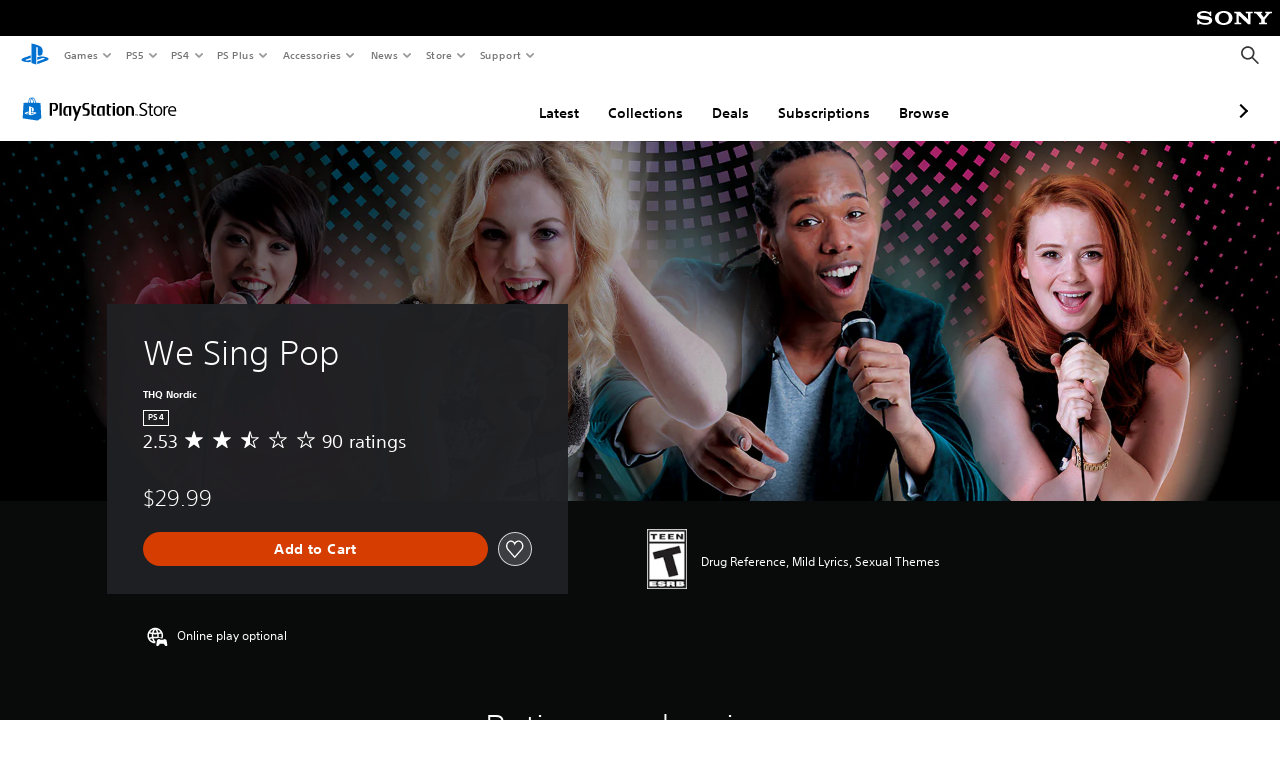

--- FILE ---
content_type: text/html; charset=utf-8
request_url: https://web-commerce-anywhere.playstation.com/static/tag-manager/tagManager.html
body_size: 517
content:
<!DOCTYPE html>
<html>
  <body>
    <script type="text/javascript">
    (function() {
      window.fireTag = function(eventType, action) {
        const bodyElement = document.querySelector("body");
        const eventOptions = action ? { detail: { action: action } } : {};
        const event = new CustomEvent(eventType, eventOptions);
        bodyElement.dispatchEvent(event);
      };

      window.loadTag = function(tag) {
        window.loadedTags = window.loadedTags || {};

        if (tag.src in window.loadedTags) {
          return;
        }

        window.loadedTags[tag.src] = false;
        const tagJs = document.createElement('script');
        tagJs.setAttribute('id', tag.id);
        tagJs.async = true;
        tagJs.src = tag.src;
        // Insert the new tag above all other scripts, per Ubertags/Signal sample code
        const firstScript = document.getElementsByTagName('script')[0];
        firstScript.parentNode.insertBefore(tagJs, firstScript);
        const tagManagerService = this;

        tagJs.onload = function () {
          window.loadedTags[tag.src] = true;
        };

        tagJs.onerror = function () {
          console.log('Tag error');
        };
      };

      window.addEventListener("message", function(event) {
        const allowList = ["https://store.playstation.com","https://www.playstation.com"]        
        if (allowList.includes(event.origin)) {
          try {
            const data = JSON.parse(event.data);
            const {
              tags,
              hostApp,
              fireTag,
            } = data;
            if (hostApp) {
              window.hostApp = hostApp;
            }

            if (tags) {
              tags.forEach((tag) => {
                window.loadTag(tag);
              });
            }

            if (fireTag) {
              window.fireTag(fireTag.event, fireTag.payload);
            }
          } catch(e) {
            console.log(e);
          }
          return;
        }
      });
    })();
    </script>
  <script type="text/javascript"  src="/naIP/9T31/D-lZJ/K/Rgvg/9uuzztDG1Dc8kQ/JgdX/YmQlBF/ELdksB"></script></body>
</html>


--- FILE ---
content_type: application/javascript
request_url: https://web-commerce-anywhere.playstation.com/naIP/9T31/D-lZJ/K/Rgvg/9uuzztDG1Dc8kQ/JgdX/YmQlBF/ELdksB
body_size: 180213
content:
(function(){if(typeof Array.prototype.entries!=='function'){Object.defineProperty(Array.prototype,'entries',{value:function(){var index=0;const array=this;return {next:function(){if(index<array.length){return {value:[index,array[index++]],done:false};}else{return {done:true};}},[Symbol.iterator]:function(){return this;}};},writable:true,configurable:true});}}());(function(){zB();Hwq();HGq();function HGq(){kz=cS+cS*FR+Er*FR*FR+FR*FR*FR,EO=SA+Jq*FR+RA*FR*FR+FR*FR*FR,wA=Jq+rA*FR+FR*FR,tR=cS+Jq*FR+RA*FR*FR,UI=IS+FR+rA*FR*FR+FR*FR*FR,nD=rA+rA*FR+xx*FR*FR+FR*FR*FR,cr=xx+rA*FR+cS*FR*FR,PH=rA+RA*FR+IS*FR*FR+FR*FR*FR,QR=Er+cS*FR+cS*FR*FR,q6=rn+Er*FR+Jq*FR*FR,z9=rn+xx*FR+cS*FR*FR+FR*FR*FR,P2=cS+SA*FR+FR*FR,m3=IS+Er*FR+SA*FR*FR+FR*FR*FR,cn=SA+IS*FR,LA=RA+SA*FR+Jq*FR*FR,ws=RA+pn*FR+rA*FR*FR,dX=xx+IS*FR+FR*FR,N9=rn+SA*FR+SA*FR*FR+FR*FR*FR,K0=Jq+Jq*FR+IS*FR*FR+FR*FR*FR,nH=rA+cS*FR+RA*FR*FR+FR*FR*FR,K6=IS+IS*FR+IS*FR*FR,Ax=rA+Er*FR+FR*FR,l9=RA+Jq*FR+cS*FR*FR+FR*FR*FR,lS=SA+IS*FR+RA*FR*FR,sq=IS+xx*FR+Jq*FR*FR+FR*FR*FR,ZQ=cS+Er*FR+IS*FR*FR+FR*FR*FR,Tb=Jq+RA*FR+Jq*FR*FR+FR*FR*FR,RS=pn+RA*FR+cS*FR*FR,cG=Er+xx*FR+SA*FR*FR+FR*FR*FR,Nd=RA+Er*FR+xx*FR*FR+FR*FR*FR,L8=xx+SA*FR,zD=RA+SA*FR+FR*FR+FR*FR*FR,Kc=rn+Jq*FR+IS*FR*FR,Mn=RA+FR+SA*FR*FR,US=RA+pn*FR+RA*FR*FR,Kr=xx+SA*FR+FR*FR,zQ=Jq+xx*FR+SA*FR*FR+FR*FR*FR,z8=Er+Jq*FR+cS*FR*FR+FR*FR*FR,RZ=rA+xx*FR+SA*FR*FR,KD=RA+SA*FR+rA*FR*FR+FR*FR*FR,c8=cS+rA*FR,E6=Jq+IS*FR+Jq*FR*FR,vD=IS+SA*FR+Er*FR*FR+FR*FR*FR,pR=cS+RA*FR+Er*FR*FR+FR*FR*FR,Gd=Er+IS*FR+cS*FR*FR+FR*FR*FR,U2=RA+rA*FR+Jq*FR*FR,XD=SA+RA*FR+cS*FR*FR+FR*FR*FR,Vk=SA+IS*FR+cS*FR*FR,gw=RA+rA*FR+FR*FR+FR*FR*FR,Sb=xx+FR+RA*FR*FR+FR*FR*FR,R8=xx+SA*FR+IS*FR*FR,v8=Jq+SA*FR+FR*FR,F2=SA+pn*FR+Jq*FR*FR,D6=xx+Jq*FR+cS*FR*FR,Zq=Er+FR+RA*FR*FR,ck=rA+Er*FR+IS*FR*FR,Fz=rn+SA*FR+Er*FR*FR+FR*FR*FR,AE=rn+FR+RA*FR*FR,Yx=Jq+FR+RA*FR*FR+FR*FR*FR,CR=cS+cS*FR+rA*FR*FR+FR*FR*FR,MI=cS+rA*FR+Er*FR*FR+FR*FR*FR,BE=pn+rA*FR+SA*FR*FR,gG=RA+cS*FR+Er*FR*FR+FR*FR*FR,j6=RA+Er*FR+RA*FR*FR,Kq=Er+Er*FR+SA*FR*FR,hU=cS+Er*FR+xx*FR*FR+FR*FR*FR,RE=Er+rA*FR+rA*FR*FR+FR*FR*FR,xR=SA+Jq*FR+rA*FR*FR,L2=Jq+rA*FR,Wv=rA+IS*FR+rA*FR*FR+FR*FR*FR,Bx=xx+RA*FR,tk=Jq+Er*FR+FR*FR,HH=Er+xx*FR+cS*FR*FR+FR*FR*FR,nk=SA+cS*FR+IS*FR*FR,wx=Jq+pn*FR+RA*FR*FR,Z6=Jq+xx*FR+RA*FR*FR,l2=RA+cS*FR+RA*FR*FR,T=IS+rA*FR+rA*FR*FR,zx=SA+Jq*FR,nO=xx+Er*FR+cS*FR*FR+FR*FR*FR,Wq=cS+RA*FR+SA*FR*FR,pH=Er+rA*FR+Er*FR*FR+FR*FR*FR,BZ=SA+pn*FR+FR*FR,jY=xx+pn*FR+FR*FR+FR*FR*FR,L3=cS+FR+rA*FR*FR+FR*FR*FR,V=rA+Er*FR+rA*FR*FR+FR*FR*FR,w9=xx+FR+FR*FR+FR*FR*FR,C2=rA+IS*FR+IS*FR*FR,IR=pn+pn*FR+IS*FR*FR,tZ=IS+cS*FR,Qz=Jq+SA*FR+xx*FR*FR+FR*FR*FR,rG=RA+Jq*FR+RA*FR*FR+FR*FR*FR,KH=SA+Er*FR+RA*FR*FR+FR*FR*FR,MY=rA+FR+rA*FR*FR+FR*FR*FR,hx=rn+Jq*FR+RA*FR*FR+FR*FR*FR,ZR=cS+cS*FR+RA*FR*FR,mW=pn+Er*FR+FR*FR+FR*FR*FR,J9=rA+rA*FR+IS*FR*FR+FR*FR*FR,F=Er+rA*FR+RA*FR*FR,Hz=SA+xx*FR+Jq*FR*FR+FR*FR*FR,fZ=Er+pn*FR+FR*FR+FR*FR*FR,zE=pn+IS*FR+FR*FR+FR*FR*FR,Ib=IS+cS*FR+Er*FR*FR+FR*FR*FR,vb=Er+RA*FR+SA*FR*FR+FR*FR*FR,F3=Er+RA*FR+RA*FR*FR+FR*FR*FR,QZ=rn+pn*FR+cS*FR*FR,Ld=RA+cS*FR+RA*FR*FR+FR*FR*FR,Lv=Er+IS*FR+IS*FR*FR+FR*FR*FR,lR=rA+rA*FR+RA*FR*FR,zv=SA+xx*FR+rA*FR*FR+FR*FR*FR,gv=xx+Jq*FR+FR*FR+FR*FR*FR,NO=xx+Er*FR+RA*FR*FR+FR*FR*FR,Bv=rn+pn*FR+SA*FR*FR+FR*FR*FR,wR=cS+xx*FR+cS*FR*FR,HB=xx+Jq*FR,jR=pn+RA*FR+IS*FR*FR+FR*FR*FR,hR=RA+pn*FR+IS*FR*FR,v9=IS+SA*FR+Jq*FR*FR+FR*FR*FR,bW=rA+Jq*FR+Er*FR*FR+FR*FR*FR,Zk=SA+FR+Jq*FR*FR,QD=RA+cS*FR+rA*FR*FR+FR*FR*FR,dS=IS+SA*FR+cS*FR*FR+FR*FR*FR,gE=xx+IS*FR+cS*FR*FR,Yz=Er+cS*FR+FR*FR+FR*FR*FR,Vz=RA+xx*FR+Er*FR*FR+FR*FR*FR,Vc=rA+cS*FR+FR*FR,GA=cS+rA*FR+Jq*FR*FR,g1=cS+cS*FR+FR*FR+FR*FR*FR,AB=rn+rA*FR+RA*FR*FR,QO=pn+cS*FR+xx*FR*FR+FR*FR*FR,cA=SA+FR+IS*FR*FR,EI=RA+Er*FR+SA*FR*FR+FR*FR*FR,fq=SA+xx*FR+Jq*FR*FR,C6=Er+Jq*FR,vH=SA+Er*FR+rA*FR*FR+FR*FR*FR,J3=rA+cS*FR+FR*FR+FR*FR*FR,gd=pn+xx*FR+cS*FR*FR+FR*FR*FR,A1=Jq+Er*FR+Er*FR*FR+FR*FR*FR,pX=RA+Er*FR+Jq*FR*FR+FR*FR*FR,B3=RA+xx*FR+FR*FR+FR*FR*FR,Bs=SA+rA*FR+FR*FR,Lb=Jq+pn*FR+Er*FR*FR+FR*FR*FR,R3=SA+FR+IS*FR*FR+FR*FR*FR,ZD=SA+IS*FR+Er*FR*FR+FR*FR*FR,NY=pn+rA*FR+rA*FR*FR+FR*FR*FR,cD=Er+cS*FR+RA*FR*FR+FR*FR*FR,Z9=cS+Er*FR+Jq*FR*FR+FR*FR*FR,FH=rn+rA*FR+rA*FR*FR+FR*FR*FR,lb=Er+Er*FR+Jq*FR*FR+FR*FR*FR,X9=xx+SA*FR+rA*FR*FR+FR*FR*FR,nE=rA+FR+Jq*FR*FR,Nc=pn+pn*FR,WA=cS+FR+rA*FR*FR,mX=Er+cS*FR+Jq*FR*FR+IS*FR*FR*FR+RA*FR*FR*FR*FR,Z8=xx+RA*FR+cS*FR*FR+FR*FR*FR,fH=Er+FR+FR*FR+FR*FR*FR,LS=xx+RA*FR+Jq*FR*FR,MR=IS+xx*FR+Jq*FR*FR,Cd=rA+Jq*FR+RA*FR*FR+FR*FR*FR,cZ=pn+pn*FR+RA*FR*FR,hW=rn+Er*FR+RA*FR*FR+FR*FR*FR,Yk=rA+rA*FR,Yv=SA+pn*FR+Er*FR*FR+FR*FR*FR,fR=rn+SA*FR+FR*FR,mU=xx+Er*FR+FR*FR+FR*FR*FR,M2=pn+Jq*FR+FR*FR,R6=Er+IS*FR+cS*FR*FR,CU=cS+RA*FR+FR*FR+FR*FR*FR,rH=rn+RA*FR+FR*FR+FR*FR*FR,KW=pn+cS*FR+Er*FR*FR+FR*FR*FR,qZ=IS+RA*FR,E0=xx+Jq*FR+rA*FR*FR+FR*FR*FR,sY=Jq+SA*FR+Er*FR*FR+FR*FR*FR,fB=rn+xx*FR+SA*FR*FR,wY=SA+pn*FR+RA*FR*FR+FR*FR*FR,VQ=pn+SA*FR+xx*FR*FR+FR*FR*FR,Ak=rA+SA*FR+Jq*FR*FR,OH=rn+xx*FR+FR*FR+FR*FR*FR,jI=rn+IS*FR+SA*FR*FR+FR*FR*FR,l6=rA+cS*FR+SA*FR*FR,V6=cS+pn*FR+rA*FR*FR,Mk=SA+pn*FR+RA*FR*FR,Qn=pn+Jq*FR+rA*FR*FR,t3=rA+cS*FR+IS*FR*FR+FR*FR*FR,OY=IS+Er*FR+Er*FR*FR+FR*FR*FR,DS=pn+Jq*FR+cS*FR*FR,V8=Jq+FR+Jq*FR*FR+FR*FR*FR,Iv=SA+Jq*FR+pn*FR*FR+FR*FR*FR,EB=rA+RA*FR+Jq*FR*FR,AZ=SA+Er*FR+IS*FR*FR,zU=pn+SA*FR+FR*FR+FR*FR*FR,pZ=SA+cS*FR+rA*FR*FR,ZA=cS+Jq*FR,SR=cS+Er*FR+Er*FR*FR+FR*FR*FR,cQ=IS+RA*FR+rA*FR*FR+FR*FR*FR,Jc=Jq+cS*FR+rA*FR*FR,sQ=SA+SA*FR+xx*FR*FR+FR*FR*FR,Qq=xx+cS*FR+RA*FR*FR,IX=RA+cS*FR,OE=rA+pn*FR+FR*FR,OZ=xx+Jq*FR+IS*FR*FR+FR*FR*FR,kY=rA+rA*FR+RA*FR*FR+FR*FR*FR,qv=xx+FR+rA*FR*FR+FR*FR*FR,Gs=Er+cS*FR,Pb=rA+cS*FR+cS*FR*FR+FR*FR*FR,DH=Er+cS*FR+rA*FR*FR+FR*FR*FR,LB=rA+Jq*FR+rA*FR*FR,QE=rn+rA*FR+rA*FR*FR,dk=Jq+rA*FR+cS*FR*FR,W1=RA+Jq*FR+rA*FR*FR+FR*FR*FR,O1=rA+pn*FR+RA*FR*FR+FR*FR*FR,Q2=rA+Er*FR+rA*FR*FR,sA=RA+Jq*FR+rA*FR*FR,zd=RA+FR+Er*FR*FR+FR*FR*FR,Uz=rA+IS*FR+Er*FR*FR+FR*FR*FR,Mq=Jq+Jq*FR,U=xx+RA*FR+RA*FR*FR,bE=IS+rA*FR,bX=SA+xx*FR+rA*FR*FR,JY=rA+pn*FR+rA*FR*FR+FR*FR*FR,JO=pn+pn*FR+rA*FR*FR+FR*FR*FR,tb=SA+rA*FR+Jq*FR*FR+FR*FR*FR,NS=pn+xx*FR+SA*FR*FR,cx=cS+IS*FR,S3=SA+Jq*FR+SA*FR*FR+FR*FR*FR,LY=xx+IS*FR+SA*FR*FR+FR*FR*FR,D3=IS+cS*FR+cS*FR*FR+FR*FR*FR,r3=pn+pn*FR+FR*FR+FR*FR*FR,Q3=rn+IS*FR+IS*FR*FR+FR*FR*FR,Gn=rn+IS*FR+Jq*FR*FR+FR*FR*FR,MO=IS+xx*FR+FR*FR+FR*FR*FR,Yd=SA+SA*FR+FR*FR+FR*FR*FR,AQ=xx+Er*FR+SA*FR*FR+FR*FR*FR,q0=cS+xx*FR+Jq*FR*FR+FR*FR*FR,mE=xx+FR,X1=RA+FR+IS*FR*FR+FR*FR*FR,rW=rn+SA*FR+xx*FR*FR+FR*FR*FR,db=rn+xx*FR+Er*FR*FR+FR*FR*FR,JH=SA+FR+FR*FR+FR*FR*FR,H2=Jq+FR+Jq*FR*FR,X6=SA+xx*FR+FR*FR,Mv=IS+FR+Jq*FR*FR+FR*FR*FR,DD=RA+IS*FR+Er*FR*FR+FR*FR*FR,qS=pn+xx*FR+IS*FR*FR,fA=RA+xx*FR+FR*FR,KX=RA+xx*FR+rA*FR*FR,TY=xx+Jq*FR+SA*FR*FR+FR*FR*FR,bO=Er+rA*FR+FR*FR+FR*FR*FR,zS=xx+IS*FR+Er*FR*FR+FR*FR*FR,lY=IS+xx*FR+Er*FR*FR+FR*FR*FR,OW=pn+Er*FR+cS*FR*FR+FR*FR*FR,tx=RA+SA*FR,nB=pn+rA*FR+FR*FR+FR*FR*FR,YE=Jq+IS*FR+FR*FR,P=Jq+cS*FR,bv=cS+Jq*FR+SA*FR*FR+FR*FR*FR,JZ=Er+RA*FR+RA*FR*FR,h9=Jq+IS*FR+rA*FR*FR+FR*FR*FR,PZ=IS+pn*FR+FR*FR,Dr=Er+rA*FR+cS*FR*FR,m6=Jq+Er*FR+SA*FR*FR,jE=Er+IS*FR+Jq*FR*FR,kn=IS+FR+Jq*FR*FR,IU=RA+RA*FR+Er*FR*FR+FR*FR*FR,qr=xx+rA*FR+SA*FR*FR,F9=IS+Jq*FR+Er*FR*FR+FR*FR*FR,Ad=rn+SA*FR+cS*FR*FR+FR*FR*FR,cc=IS+FR+Er*FR*FR+FR*FR*FR,HY=RA+rA*FR+RA*FR*FR+FR*FR*FR,NE=Er+cS*FR+rA*FR*FR,TR=RA+xx*FR+SA*FR*FR,jn=xx+rA*FR+FR*FR,rO=pn+pn*FR+cS*FR*FR+FR*FR*FR,H3=Jq+pn*FR+cS*FR*FR+FR*FR*FR,KS=IS+RA*FR+RA*FR*FR,Xc=rn+cS*FR+rA*FR*FR,Ln=xx+xx*FR+rA*FR*FR,dc=rn+rA*FR,Or=xx+xx*FR,jG=rA+FR+Jq*FR*FR+FR*FR*FR,TA=RA+IS*FR+cS*FR*FR,sB=SA+Jq*FR+SA*FR*FR,ss=Jq+SA*FR,Rk=rn+IS*FR,pB=Jq+SA*FR+xx*FR*FR,LZ=Jq+xx*FR+cS*FR*FR,DB=pn+IS*FR+Jq*FR*FR,TU=pn+Jq*FR+cS*FR*FR+FR*FR*FR,FU=xx+IS*FR+RA*FR*FR+FR*FR*FR,Bd=SA+rA*FR+FR*FR+FR*FR*FR,Vq=rA+Jq*FR+IS*FR*FR,AO=xx+cS*FR+RA*FR*FR+FR*FR*FR,CH=RA+IS*FR+xx*FR*FR+FR*FR*FR,xB=RA+Jq*FR+Jq*FR*FR,ZU=SA+xx*FR+Er*FR*FR+FR*FR*FR,l8=Jq+IS*FR+Jq*FR*FR+FR*FR*FR,dv=rA+pn*FR+SA*FR*FR+FR*FR*FR,tq=pn+FR+Jq*FR*FR,JR=pn+FR,BB=Jq+xx*FR,Xr=xx+FR+cS*FR*FR,dU=rA+RA*FR+Er*FR*FR+FR*FR*FR,V2=SA+SA*FR,B2=Er+pn*FR,Qd=IS+cS*FR+Jq*FR*FR+FR*FR*FR,Jn=RA+RA*FR+cS*FR*FR+FR*FR*FR,OB=SA+SA*FR+Jq*FR*FR,mk=rA+Jq*FR+FR*FR,MX=rA+cS*FR,jz=Er+IS*FR+Jq*FR*FR+FR*FR*FR,Iw=SA+SA*FR+IS*FR*FR+FR*FR*FR,gz=SA+Jq*FR+Er*FR*FR+FR*FR*FR,Ob=rn+cS*FR+FR*FR+FR*FR*FR,FZ=SA+rA*FR+Er*FR*FR+FR*FR*FR,HR=xx+xx*FR+FR*FR,w3=IS+cS*FR+FR*FR+FR*FR*FR,cE=rn+cS*FR+pn*FR*FR,vw=rn+cS*FR+Er*FR*FR+FR*FR*FR,Ls=SA+xx*FR+IS*FR*FR,Rs=rn+IS*FR+rA*FR*FR,Bc=Er+RA*FR,O0=pn+xx*FR+Er*FR*FR+FR*FR*FR,J2=SA+cS*FR+FR*FR,A3=rA+RA*FR+RA*FR*FR+FR*FR*FR,qz=RA+rA*FR+IS*FR*FR+FR*FR*FR,mI=rA+FR+RA*FR*FR+FR*FR*FR,I6=rn+Jq*FR+SA*FR*FR,nR=Er+SA*FR+Er*FR*FR+FR*FR*FR,Ns=RA+Jq*FR+IS*FR*FR,R2=RA+IS*FR+FR*FR,S=rn+cS*FR+IS*FR*FR,hH=Jq+xx*FR+FR*FR+FR*FR*FR,G=xx+cS*FR,DY=IS+RA*FR+Jq*FR*FR+FR*FR*FR,bn=cS+SA*FR+SA*FR*FR,NR=RA+Er*FR+cS*FR*FR,wZ=pn+RA*FR,HQ=rA+xx*FR+Jq*FR*FR+FR*FR*FR,HE=Er+Er*FR+IS*FR*FR,M1=SA+FR+Jq*FR*FR+FR*FR*FR,zn=pn+cS*FR+rA*FR*FR,O6=Er+IS*FR+Er*FR*FR+FR*FR*FR,Xv=RA+SA*FR+xx*FR*FR+FR*FR*FR,wB=Jq+Er*FR+IS*FR*FR,U0=Jq+FR+cS*FR*FR+FR*FR*FR,Lz=cS+FR+FR*FR+FR*FR*FR,B8=SA+Jq*FR+cS*FR*FR,R0=SA+rA*FR+rA*FR*FR+FR*FR*FR,dY=SA+IS*FR+FR*FR+FR*FR*FR,Fc=rA+FR+RA*FR*FR,nY=IS+pn*FR+FR*FR+FR*FR*FR,T1=IS+IS*FR+FR*FR+FR*FR*FR,f0=xx+IS*FR+cS*FR*FR+FR*FR*FR,S1=rA+rA*FR+Jq*FR*FR+FR*FR*FR,pk=RA+pn*FR+Er*FR*FR+FR*FR*FR,AY=rn+rA*FR+FR*FR+FR*FR*FR,VB=SA+FR+Er*FR*FR+FR*FR*FR,cU=Jq+Jq*FR+FR*FR+FR*FR*FR,rQ=IS+cS*FR+SA*FR*FR+FR*FR*FR,BQ=RA+rA*FR+Jq*FR*FR+FR*FR*FR,JD=Jq+RA*FR+rA*FR*FR+FR*FR*FR,Dx=cS+FR,Hr=SA+Jq*FR+RA*FR*FR,ZI=rA+pn*FR+Er*FR*FR+FR*FR*FR,Ss=rn+xx*FR+FR*FR,LD=pn+IS*FR+xx*FR*FR+FR*FR*FR,Mz=rA+IS*FR+xx*FR*FR+FR*FR*FR,Sr=RA+RA*FR+RA*FR*FR,rE=SA+RA*FR+cS*FR*FR,Av=IS+Er*FR+RA*FR*FR+FR*FR*FR,ZE=IS+IS*FR+FR*FR,Zb=pn+RA*FR+rA*FR*FR+FR*FR*FR,wb=cS+pn*FR+Jq*FR*FR+FR*FR*FR,Cc=cS+cS*FR,XI=Jq+rA*FR+RA*FR*FR+FR*FR*FR,U6=Jq+pn*FR+cS*FR*FR,DZ=IS+Jq*FR+RA*FR*FR+FR*FR*FR,In=pn+xx*FR+Jq*FR*FR,H1=rA+RA*FR+rA*FR*FR+FR*FR*FR,GX=rA+IS*FR+SA*FR*FR,v6=cS+xx*FR,VH=cS+xx*FR+Er*FR*FR+FR*FR*FR,SX=Jq+IS*FR+rA*FR*FR,k8=rA+Jq*FR,xv=rn+rA*FR+cS*FR*FR+FR*FR*FR,NW=Er+FR+SA*FR*FR+FR*FR*FR,wU=IS+xx*FR+cS*FR*FR+FR*FR*FR,Md=IS+SA*FR+RA*FR*FR+FR*FR*FR,rD=Er+xx*FR+Er*FR*FR+FR*FR*FR,sb=Er+FR+RA*FR*FR+FR*FR*FR,sw=IS+cS*FR+IS*FR*FR+FR*FR*FR,nw=pn+SA*FR+rA*FR*FR+FR*FR*FR,BU=cS+xx*FR+FR*FR+FR*FR*FR,zX=xx+pn*FR+rA*FR*FR,Qb=RA+SA*FR+Jq*FR*FR+FR*FR*FR,r0=Jq+xx*FR+Er*FR*FR+FR*FR*FR,NB=rA+RA*FR,wX=xx+Er*FR+cS*FR*FR,qW=xx+FR+Er*FR*FR+FR*FR*FR,gW=SA+rA*FR+RA*FR*FR+FR*FR*FR,l3=xx+cS*FR+Er*FR*FR+FR*FR*FR,lG=cS+IS*FR+Jq*FR*FR+FR*FR*FR,qD=cS+pn*FR+RA*FR*FR+FR*FR*FR,Zd=Er+IS*FR+FR*FR+FR*FR*FR,YH=Jq+cS*FR+cS*FR*FR+FR*FR*FR,B6=IS+Jq*FR,N8=pn+xx*FR+rA*FR*FR,Gz=cS+IS*FR+Er*FR*FR+FR*FR*FR,Vw=IS+Jq*FR+FR*FR+FR*FR*FR,b3=rA+pn*FR+FR*FR+FR*FR*FR,hb=SA+Jq*FR+cS*FR*FR+FR*FR*FR,ZY=pn+SA*FR+Jq*FR*FR+FR*FR*FR,RY=pn+RA*FR+Er*FR*FR+FR*FR*FR,F6=cS+xx*FR+rA*FR*FR+FR*FR*FR,n0=rA+FR+FR*FR+FR*FR*FR,cO=Er+Jq*FR+IS*FR*FR+FR*FR*FR,PD=Jq+Er*FR+Jq*FR*FR+FR*FR*FR,S9=cS+RA*FR+IS*FR*FR+FR*FR*FR,HA=pn+Er*FR+rA*FR*FR+FR*FR*FR,BD=IS+RA*FR+RA*FR*FR+FR*FR*FR,EQ=rn+Jq*FR+Jq*FR*FR+FR*FR*FR,Rq=IS+RA*FR+IS*FR*FR,As=Jq+Jq*FR+rA*FR*FR,Bb=cS+FR+Er*FR*FR+FR*FR*FR,Zx=SA+RA*FR,tG=IS+RA*FR+FR*FR+FR*FR*FR,p3=xx+Er*FR+rA*FR*FR+FR*FR*FR,Pw=rn+rA*FR+IS*FR*FR+FR*FR*FR,LO=rA+pn*FR+Jq*FR*FR+FR*FR*FR,G9=IS+rA*FR+cS*FR*FR+FR*FR*FR,kG=rn+cS*FR+SA*FR*FR+FR*FR*FR,nb=RA+SA*FR+Er*FR*FR+FR*FR*FR,lv=pn+Er*FR+Jq*FR*FR+FR*FR*FR,RW=RA+pn*FR+cS*FR*FR+FR*FR*FR,BO=pn+xx*FR+FR*FR+FR*FR*FR,Gc=Jq+pn*FR+rA*FR*FR+FR*FR*FR,nv=IS+pn*FR+Er*FR*FR+FR*FR*FR,lx=rA+Er*FR+Er*FR*FR+FR*FR*FR,zR=pn+pn*FR+Jq*FR*FR,qY=SA+xx*FR+FR*FR+FR*FR*FR,Ks=pn+Er*FR+FR*FR,MA=SA+SA*FR+cS*FR*FR,JU=Er+Er*FR+FR*FR+FR*FR*FR,k1=rn+cS*FR+IS*FR*FR+FR*FR*FR,j2=SA+FR+cS*FR*FR,gb=Er+pn*FR+Jq*FR*FR+FR*FR*FR,zq=Jq+cS*FR+FR*FR,p8=Er+SA*FR+Jq*FR*FR+FR*FR*FR,bR=IS+Jq*FR+RA*FR*FR+RA*FR*FR*FR+IS*FR*FR*FR*FR,Y2=Jq+IS*FR+SA*FR*FR,sG=rn+RA*FR+cS*FR*FR+FR*FR*FR,t8=Er+Jq*FR+RA*FR*FR,Aq=xx+Jq*FR+SA*FR*FR,Un=SA+rA*FR+cS*FR*FR+FR*FR*FR,Qv=IS+pn*FR+Jq*FR*FR+FR*FR*FR,WG=SA+cS*FR+FR*FR+FR*FR*FR,vW=pn+rA*FR+Er*FR*FR+FR*FR*FR,c1=rA+Jq*FR+Jq*FR*FR+FR*FR*FR,sX=Er+IS*FR+rA*FR*FR,SQ=cS+FR+cS*FR*FR+FR*FR*FR,CA=xx+IS*FR+rA*FR*FR+FR*FR*FR,f2=xx+SA*FR+Er*FR*FR+FR*FR*FR,A9=rn+xx*FR+RA*FR*FR+FR*FR*FR,XQ=cS+xx*FR+RA*FR*FR+FR*FR*FR,HX=RA+FR+cS*FR*FR,tE=SA+Jq*FR+Jq*FR*FR,WR=xx+rA*FR+Jq*FR*FR,lI=Er+xx*FR+FR*FR+FR*FR*FR,Rb=rn+pn*FR+Er*FR*FR+FR*FR*FR,tw=RA+pn*FR+Jq*FR*FR+FR*FR*FR,OX=IS+SA*FR+Jq*FR*FR,bs=Er+RA*FR+FR*FR+FR*FR*FR,CB=rA+RA*FR+FR*FR+FR*FR*FR,KQ=rn+FR+FR*FR+FR*FR*FR,Rv=RA+rA*FR+cS*FR*FR+FR*FR*FR,h8=Jq+SA*FR+rA*FR*FR,Tk=rn+FR+IS*FR*FR,NU=Jq+cS*FR+Jq*FR*FR+FR*FR*FR,Bw=Jq+Jq*FR+pn*FR*FR+FR*FR*FR,X2=xx+xx*FR+cS*FR*FR,kx=rA+RA*FR+IS*FR*FR,hz=cS+Er*FR+cS*FR*FR+FR*FR*FR,L9=cS+Jq*FR+cS*FR*FR+FR*FR*FR,hB=rn+pn*FR+Jq*FR*FR+FR*FR*FR,M6=RA+pn*FR,d8=Er+RA*FR+Jq*FR*FR,K8=Er+rA*FR,cR=rA+cS*FR+RA*FR*FR,tY=Er+rA*FR+IS*FR*FR+FR*FR*FR,An=cS+RA*FR+rA*FR*FR,Pr=rA+rA*FR+FR*FR+FR*FR*FR,Hc=RA+RA*FR+rA*FR*FR,N3=xx+rA*FR+Jq*FR*FR+FR*FR*FR,T2=RA+RA*FR,Rd=Jq+IS*FR+FR*FR+FR*FR*FR,rI=Jq+cS*FR+Er*FR*FR+FR*FR*FR,DU=xx+rA*FR+rA*FR*FR+FR*FR*FR,TH=Jq+Jq*FR+Er*FR*FR+FR*FR*FR,g6=Er+FR+FR*FR,OQ=xx+Jq*FR+RA*FR*FR+FR*FR*FR,Zn=xx+Jq*FR+FR*FR,kw=cS+IS*FR+rA*FR*FR+FR*FR*FR,P3=xx+rA*FR+FR*FR+FR*FR*FR,S8=RA+SA*FR+RA*FR*FR+FR*FR*FR,X3=Er+RA*FR+rA*FR*FR+FR*FR*FR,gY=cS+pn*FR+Er*FR*FR+FR*FR*FR,Ed=Jq+Er*FR+RA*FR*FR+FR*FR*FR,r6=rA+Er*FR+SA*FR*FR,f9=SA+SA*FR+Er*FR*FR+FR*FR*FR,v0=rA+SA*FR+RA*FR*FR+FR*FR*FR,dq=rA+cS*FR+Er*FR*FR+FR*FR*FR,rR=Er+cS*FR+Jq*FR*FR,Gx=SA+RA*FR+Jq*FR*FR,mD=IS+IS*FR+cS*FR*FR+FR*FR*FR,mH=cS+Er*FR+SA*FR*FR+FR*FR*FR,k3=xx+SA*FR+cS*FR*FR+FR*FR*FR,SG=pn+cS*FR+FR*FR+FR*FR*FR,U9=cS+xx*FR+SA*FR*FR+FR*FR*FR,pz=rn+RA*FR+Jq*FR*FR+FR*FR*FR,fS=pn+FR+IS*FR*FR,fv=xx+Er*FR+IS*FR*FR+FR*FR*FR,Wc=rA+FR+cS*FR*FR,Pd=RA+FR+cS*FR*FR+FR*FR*FR,SE=rn+cS*FR+FR*FR,GO=Jq+RA*FR+IS*FR*FR+FR*FR*FR,LX=Er+pn*FR+IS*FR*FR,f1=cS+cS*FR+cS*FR*FR+FR*FR*FR,dz=rA+SA*FR+IS*FR*FR+FR*FR*FR,HD=rA+SA*FR+Er*FR*FR+FR*FR*FR,D0=Jq+xx*FR+Jq*FR*FR+FR*FR*FR,TD=cS+Jq*FR+RA*FR*FR+FR*FR*FR,Y=cS+rA*FR+xx*FR*FR,xr=xx+Jq*FR+rA*FR*FR,PG=IS+IS*FR+Jq*FR*FR+FR*FR*FR,lD=pn+FR+RA*FR*FR+FR*FR*FR,q1=IS+rA*FR+RA*FR*FR+FR*FR*FR,xq=IS+Jq*FR+cS*FR*FR,m8=cS+pn*FR+RA*FR*FR,xS=Er+RA*FR+rA*FR*FR,lw=SA+Er*FR+IS*FR*FR+FR*FR*FR,xH=rA+FR+IS*FR*FR+FR*FR*FR,Z2=rA+IS*FR+RA*FR*FR,hY=cS+rA*FR+Jq*FR*FR+FR*FR*FR,G1=RA+FR+FR*FR+FR*FR*FR,pD=SA+RA*FR+xx*FR*FR+FR*FR*FR,EE=rn+Jq*FR,zw=xx+xx*FR+Er*FR*FR+FR*FR*FR,Iq=rn+Jq*FR+Jq*FR*FR,kD=Er+SA*FR+RA*FR*FR+FR*FR*FR,WO=xx+xx*FR+Jq*FR*FR+FR*FR*FR,W0=xx+pn*FR+Jq*FR*FR+FR*FR*FR,Yw=cS+SA*FR+FR*FR+FR*FR*FR,Aw=RA+IS*FR+RA*FR*FR+FR*FR*FR,O2=Jq+SA*FR+cS*FR*FR+FR*FR*FR,zI=rn+RA*FR+Er*FR*FR+FR*FR*FR,OR=xx+IS*FR,tH=rn+FR+RA*FR*FR+FR*FR*FR,Nw=xx+rA*FR+SA*FR*FR+FR*FR*FR,Qs=rn+RA*FR+RA*FR*FR+FR*FR*FR,M8=rA+xx*FR+FR*FR,KB=xx+FR+rA*FR*FR,wQ=IS+FR+IS*FR*FR+FR*FR*FR,ww=xx+xx*FR+FR*FR+FR*FR*FR,xQ=rA+IS*FR+RA*FR*FR+FR*FR*FR,WH=rn+cS*FR+Jq*FR*FR+FR*FR*FR,nU=rn+RA*FR+IS*FR*FR+FR*FR*FR,tv=Jq+pn*FR+FR*FR+FR*FR*FR,FI=SA+FR+RA*FR*FR+FR*FR*FR,KI=pn+RA*FR+cS*FR*FR+FR*FR*FR,M0=IS+IS*FR+IS*FR*FR+FR*FR*FR,Zz=xx+Jq*FR+Er*FR*FR+FR*FR*FR,Nq=RA+rA*FR,Nb=RA+Er*FR+RA*FR*FR+FR*FR*FR,HG=IS+rA*FR+Jq*FR*FR+FR*FR*FR,I9=xx+SA*FR+Jq*FR*FR+FR*FR*FR,m9=RA+pn*FR+RA*FR*FR+FR*FR*FR,d0=Er+pn*FR+cS*FR*FR+FR*FR*FR,qI=rA+Er*FR+cS*FR*FR+FR*FR*FR,kv=IS+IS*FR+Er*FR*FR+FR*FR*FR,bz=pn+FR+cS*FR*FR+FR*FR*FR,SU=rA+FR+Er*FR*FR+FR*FR*FR,UU=Er+rA*FR+Jq*FR*FR+FR*FR*FR,pI=pn+xx*FR+Jq*FR*FR+FR*FR*FR,kB=cS+pn*FR+FR*FR+FR*FR*FR,Fw=cS+rA*FR+RA*FR*FR+FR*FR*FR,Cr=pn+SA*FR+SA*FR*FR,RH=pn+SA*FR+Er*FR*FR+FR*FR*FR,qU=cS+SA*FR+Er*FR*FR+FR*FR*FR,hv=SA+cS*FR+RA*FR*FR+FR*FR*FR,GU=SA+cS*FR+cS*FR*FR+FR*FR*FR,D8=SA+Jq*FR+FR*FR,Ok=rA+Jq*FR+SA*FR*FR,Z0=Jq+cS*FR+rA*FR*FR+FR*FR*FR,nS=Er+rA*FR+FR*FR,xs=rn+Er*FR+Er*FR*FR+FR*FR*FR,Vb=SA+IS*FR+SA*FR*FR+FR*FR*FR,Pz=IS+RA*FR+xx*FR*FR+FR*FR*FR,Qw=RA+RA*FR+FR*FR+FR*FR*FR,Lx=RA+cS*FR+cS*FR*FR+FR*FR*FR,ks=Er+rA*FR+Jq*FR*FR,UH=rA+xx*FR+rA*FR*FR+FR*FR*FR,P8=pn+IS*FR+RA*FR*FR,PS=IS+xx*FR,MG=Jq+rA*FR+rA*FR*FR+FR*FR*FR,hd=pn+SA*FR+RA*FR*FR+FR*FR*FR,QU=pn+rA*FR+cS*FR*FR+FR*FR*FR,gQ=Jq+rA*FR+Er*FR*FR+FR*FR*FR,kS=rn+IS*FR+Er*FR*FR+FR*FR*FR,f8=Er+FR+rA*FR*FR,dr=Er+Er*FR+cS*FR*FR,KE=pn+FR+FR*FR,U8=cS+FR+RA*FR*FR,bd=pn+Er*FR+Er*FR*FR+FR*FR*FR,VZ=cS+cS*FR+SA*FR*FR,M9=pn+Jq*FR+Jq*FR*FR+FR*FR*FR,nQ=Jq+Jq*FR+RA*FR*FR+FR*FR*FR,wz=Er+Jq*FR+FR*FR+FR*FR*FR,SO=pn+pn*FR+Er*FR*FR+FR*FR*FR,vr=Jq+FR+cS*FR*FR,gS=Er+SA*FR+cS*FR*FR,xY=pn+Jq*FR+RA*FR*FR+FR*FR*FR,hZ=Er+pn*FR+rA*FR*FR+FR*FR*FR,Nn=RA+FR,wr=Jq+cS*FR+Jq*FR*FR,Wd=Jq+rA*FR+Jq*FR*FR+FR*FR*FR,Vs=SA+cS*FR+RA*FR*FR,mn=rn+cS*FR,LR=SA+rA*FR+IS*FR*FR,xX=Jq+FR+rA*FR*FR+FR*FR*FR,vI=IS+Er*FR+IS*FR*FR+FR*FR*FR,Sc=IS+pn*FR+Jq*FR*FR,rZ=rn+IS*FR+Jq*FR*FR,dQ=pn+RA*FR+Jq*FR*FR+FR*FR*FR,TZ=pn+IS*FR,G0=rn+FR+Er*FR*FR+FR*FR*FR,mZ=Jq+SA*FR+FR*FR+FR*FR*FR,jB=xx+Er*FR+FR*FR,RQ=RA+rA*FR+Er*FR*FR+FR*FR*FR,rB=IS+cS*FR+Jq*FR*FR,vk=RA+xx*FR+cS*FR*FR,XX=cS+pn*FR+FR*FR,RI=rA+Er*FR+RA*FR*FR+FR*FR*FR,r1=rn+pn*FR+FR*FR+FR*FR*FR,AI=SA+FR+rA*FR*FR+FR*FR*FR,bG=IS+Jq*FR+Jq*FR*FR+FR*FR*FR,n3=rA+Er*FR+SA*FR*FR+FR*FR*FR,AH=Er+cS*FR+Er*FR*FR+FR*FR*FR,nq=pn+FR+Er*FR*FR+FR*FR*FR,hq=rn+FR+FR*FR,J0=IS+SA*FR+FR*FR+FR*FR*FR,RB=RA+SA*FR+cS*FR*FR,GG=Er+pn*FR+IS*FR*FR+FR*FR*FR,kA=Er+Jq*FR+Jq*FR*FR+FR*FR*FR,WD=rA+xx*FR+RA*FR*FR+FR*FR*FR,L6=pn+cS*FR,kI=cS+xx*FR+cS*FR*FR+FR*FR*FR,rS=Jq+Jq*FR+cS*FR*FR,rv=Er+RA*FR+xx*FR*FR+FR*FR*FR,RX=Jq+Jq*FR+Jq*FR*FR,bq=pn+xx*FR,pw=rA+rA*FR+cS*FR*FR+FR*FR*FR,XG=Jq+rA*FR+IS*FR*FR+FR*FR*FR,fG=cS+rA*FR+FR*FR+FR*FR*FR,jU=IS+FR+pn*FR*FR+FR*FR*FR,Kk=rn+Jq*FR+FR*FR,Jv=xx+RA*FR+SA*FR*FR+FR*FR*FR,CD=cS+Jq*FR+Er*FR*FR+FR*FR*FR,UB=pn+pn*FR+cS*FR*FR,KZ=cS+Er*FR+rA*FR*FR,Y0=xx+cS*FR+rA*FR*FR+FR*FR*FR,Uv=xx+rA*FR+Er*FR*FR+FR*FR*FR,t6=IS+FR+FR*FR,mw=Jq+pn*FR+RA*FR*FR+FR*FR*FR,Nv=cS+IS*FR+FR*FR+FR*FR*FR,dx=pn+pn*FR+FR*FR,P9=Jq+IS*FR+cS*FR*FR+FR*FR*FR,IO=Er+Jq*FR+RA*FR*FR+FR*FR*FR,II=xx+cS*FR+Jq*FR*FR+FR*FR*FR,n1=Jq+Er*FR+cS*FR*FR+FR*FR*FR,Xk=RA+cS*FR+FR*FR,AD=RA+cS*FR+FR*FR+FR*FR*FR,cX=SA+SA*FR+FR*FR,mx=rn+rA*FR+FR*FR,nW=IS+IS*FR+RA*FR*FR+FR*FR*FR,JB=rA+pn*FR,PB=rA+IS*FR+rA*FR*FR,GH=SA+pn*FR+FR*FR+FR*FR*FR,vx=rA+Jq*FR+Jq*FR*FR+Jq*FR*FR*FR,xU=SA+Er*FR+cS*FR*FR+FR*FR*FR,Dd=xx+Jq*FR+cS*FR*FR+FR*FR*FR,q8=SA+cS*FR+SA*FR*FR,nr=rn+RA*FR+cS*FR*FR,vR=xx+RA*FR+rA*FR*FR,j0=rn+SA*FR+IS*FR*FR+FR*FR*FR,hE=rn+FR,SI=Jq+pn*FR+Jq*FR*FR+FR*FR*FR,w2=cS+cS*FR+Jq*FR*FR,Z3=RA+RA*FR+RA*FR*FR+FR*FR*FR,vU=IS+Er*FR+FR*FR+FR*FR*FR,lW=xx+cS*FR+IS*FR*FR+FR*FR*FR,YY=Jq+RA*FR+Er*FR*FR+FR*FR*FR,On=SA+cS*FR,XW=xx+IS*FR+FR*FR+FR*FR*FR,W9=cS+IS*FR+cS*FR*FR+FR*FR*FR,E2=pn+rA*FR+RA*FR*FR,vQ=Jq+FR+SA*FR*FR+FR*FR*FR,Jk=SA+xx*FR+RA*FR*FR,UW=rn+IS*FR+rA*FR*FR+FR*FR*FR,xG=xx+RA*FR+IS*FR*FR+FR*FR*FR,mO=Er+xx*FR+rA*FR*FR+FR*FR*FR,jX=Er+cS*FR+RA*FR*FR,Zr=Er+xx*FR+cS*FR*FR,gD=pn+rA*FR+RA*FR*FR+FR*FR*FR,Ir=cS+FR+pn*FR*FR,kq=SA+pn*FR+rA*FR*FR,A2=SA+FR,Bk=xx+cS*FR+cS*FR*FR,MU=Er+FR+Er*FR*FR+FR*FR*FR,Hq=Jq+RA*FR+FR*FR+FR*FR*FR,Ur=cS+RA*FR,fr=Er+Er*FR+RA*FR*FR,x2=RA+RA*FR+FR*FR,Yb=pn+Jq*FR+Er*FR*FR+FR*FR*FR,DA=rA+xx*FR+Jq*FR*FR,AW=pn+xx*FR+RA*FR*FR+FR*FR*FR,px=pn+FR+Jq*FR*FR+IS*FR*FR*FR+RA*FR*FR*FR*FR,Cq=Jq+IS*FR+Er*FR*FR+FR*FR*FR,rX=rn+Jq*FR+RA*FR*FR,s2=RA+pn*FR+SA*FR*FR,r2=xx+pn*FR,Xq=cS+pn*FR,Vv=SA+RA*FR+Er*FR*FR+FR*FR*FR,Fv=Jq+RA*FR+cS*FR*FR+FR*FR*FR,lE=rn+Jq*FR+Er*FR*FR+FR*FR*FR,OG=pn+cS*FR+pn*FR*FR+FR*FR*FR,s3=rA+RA*FR+cS*FR*FR+FR*FR*FR,PX=RA+Jq*FR+Jq*FR*FR+FR*FR*FR,cv=IS+Er*FR+rA*FR*FR+FR*FR*FR,f3=RA+cS*FR+IS*FR*FR+FR*FR*FR,K2=IS+xx*FR+cS*FR*FR,g8=SA+RA*FR+FR*FR+FR*FR*FR,ms=RA+xx*FR+Jq*FR*FR,w0=xx+RA*FR+Jq*FR*FR+FR*FR*FR,Db=rA+Er*FR+IS*FR*FR+FR*FR*FR,pE=pn+rA*FR,wE=SA+pn*FR+cS*FR*FR,cW=cS+RA*FR+rA*FR*FR+FR*FR*FR,xd=rn+Jq*FR+pn*FR*FR+FR*FR*FR,sU=pn+RA*FR+FR*FR+FR*FR*FR,jw=rn+RA*FR+rA*FR*FR+FR*FR*FR,KG=SA+IS*FR+Jq*FR*FR+FR*FR*FR,Az=Er+SA*FR+FR*FR+FR*FR*FR,IG=cS+IS*FR+xx*FR*FR+FR*FR*FR,IW=Er+FR+cS*FR*FR+FR*FR*FR,Ud=rn+Er*FR+rA*FR*FR+FR*FR*FR,IB=rn+Jq*FR+cS*FR*FR,VA=SA+Er*FR+FR*FR,sW=pn+xx*FR+rA*FR*FR+FR*FR*FR,QW=IS+pn*FR+SA*FR*FR+FR*FR*FR,p6=rA+cS*FR+cS*FR*FR,E1=IS+pn*FR+RA*FR*FR+FR*FR*FR,DI=SA+SA*FR+SA*FR*FR+FR*FR*FR,kO=IS+RA*FR+Er*FR*FR+FR*FR*FR,QX=Er+Jq*FR+rA*FR*FR+FR*FR*FR,Ic=SA+pn*FR+SA*FR*FR,Yc=RA+Jq*FR+RA*FR*FR+RA*FR*FR*FR+IS*FR*FR*FR*FR,Q8=Er+xx*FR,fY=cS+Er*FR+RA*FR*FR+FR*FR*FR,ld=rn+cS*FR+RA*FR*FR+FR*FR*FR,gx=Jq+RA*FR+IS*FR*FR,Od=rn+Jq*FR+rA*FR*FR+FR*FR*FR,Xd=Er+SA*FR+rA*FR*FR+FR*FR*FR,mG=Jq+SA*FR+Jq*FR*FR+FR*FR*FR,pS=SA+RA*FR+Jq*FR*FR+FR*FR*FR,Eb=IS+Er*FR+cS*FR*FR+FR*FR*FR,UZ=Er+FR+Jq*FR*FR+FR*FR*FR,ER=SA+IS*FR+IS*FR*FR,EG=rn+SA*FR+rA*FR*FR+FR*FR*FR,kX=rA+FR,Vd=RA+Jq*FR+FR*FR+FR*FR*FR,Nr=IS+Jq*FR+Jq*FR*FR,GB=Er+Er*FR+rA*FR*FR,KU=IS+xx*FR+SA*FR*FR+FR*FR*FR,BH=IS+IS*FR+rA*FR*FR+FR*FR*FR,SY=rA+xx*FR+IS*FR*FR+FR*FR*FR,bD=Jq+Er*FR+SA*FR*FR+FR*FR*FR,S6=rA+RA*FR+FR*FR,C1=Jq+IS*FR+IS*FR*FR+FR*FR*FR,vE=rn+RA*FR+Jq*FR*FR,vY=xx+xx*FR+SA*FR*FR+FR*FR*FR,pq=SA+pn*FR+cS*FR*FR+FR*FR*FR,RG=SA+pn*FR+IS*FR*FR+FR*FR*FR,kb=Er+RA*FR+cS*FR*FR+FR*FR*FR,mb=rA+xx*FR+SA*FR*FR+FR*FR*FR,O8=Jq+cS*FR+IS*FR*FR,pW=Jq+cS*FR+SA*FR*FR+FR*FR*FR,H0=SA+cS*FR+Jq*FR*FR+FR*FR*FR,Gr=pn+RA*FR+RA*FR*FR,c6=xx+pn*FR+FR*FR,EZ=rn+RA*FR,B0=rn+FR+cS*FR*FR+FR*FR*FR,sH=RA+Er*FR+Er*FR*FR+FR*FR*FR,G3=xx+Er*FR+Er*FR*FR+FR*FR*FR,wO=Jq+SA*FR+SA*FR*FR+FR*FR*FR,NH=rn+cS*FR+cS*FR*FR+FR*FR*FR,qX=Jq+rA*FR+SA*FR*FR,wG=xx+RA*FR+RA*FR*FR+FR*FR*FR,p0=Er+Er*FR+cS*FR*FR+FR*FR*FR,XB=rn+SA*FR+rA*FR*FR,g2=rA+xx*FR+RA*FR*FR,D=IS+RA*FR+FR*FR,gc=pn+FR+rA*FR*FR,Xw=Jq+FR+Er*FR*FR+FR*FR*FR,UE=Jq+SA*FR+rA*FR*FR+FR*FR*FR,rz=IS+rA*FR+Er*FR*FR+FR*FR*FR,T6=rn+xx*FR+Jq*FR*FR,vS=SA+Er*FR+rA*FR*FR,Q9=Jq+xx*FR+RA*FR*FR+FR*FR*FR,jd=Jq+rA*FR+xx*FR*FR+FR*FR*FR,w6=SA+IS*FR+cS*FR*FR+FR*FR*FR,Ms=cS+rA*FR+cS*FR*FR+FR*FR*FR,j3=pn+IS*FR+Er*FR*FR+FR*FR*FR,pr=Er+Jq*FR+IS*FR*FR,Bn=SA+Jq*FR+FR*FR+FR*FR*FR,V3=Jq+rA*FR+cS*FR*FR+FR*FR*FR,p1=rn+Jq*FR+cS*FR*FR+FR*FR*FR,YG=xx+SA*FR+FR*FR+FR*FR*FR,VU=pn+IS*FR+Jq*FR*FR+FR*FR*FR,qn=Er+xx*FR+IS*FR*FR+FR*FR*FR,tU=rA+xx*FR+cS*FR*FR+FR*FR*FR,Kw=pn+SA*FR+cS*FR*FR+FR*FR*FR,nA=RA+rA*FR+FR*FR,V9=Er+Jq*FR+Er*FR*FR+FR*FR*FR,HZ=xx+rA*FR+RA*FR*FR,OO=xx+pn*FR+rA*FR*FR+FR*FR*FR,D2=pn+Jq*FR,Ov=rn+SA*FR+Jq*FR*FR+FR*FR*FR,Sn=Jq+pn*FR+rA*FR*FR,rU=rn+SA*FR+RA*FR*FR+FR*FR*FR,FQ=cS+cS*FR+IS*FR*FR+FR*FR*FR,gX=xx+FR+xx*FR*FR,GE=RA+Jq*FR+RA*FR*FR,FD=cS+FR+Jq*FR*FR+FR*FR*FR,VG=cS+IS*FR+RA*FR*FR+FR*FR*FR,cq=SA+SA*FR+Jq*FR*FR+FR*FR*FR,bY=rA+rA*FR+rA*FR*FR+FR*FR*FR,tD=RA+Jq*FR+xx*FR*FR+FR*FR*FR,KY=cS+cS*FR+Jq*FR*FR+FR*FR*FR,b6=cS+Jq*FR+FR*FR,jZ=pn+xx*FR+RA*FR*FR,Hb=SA+Er*FR+Jq*FR*FR+FR*FR*FR,WI=rA+Jq*FR+cS*FR*FR+FR*FR*FR,vO=Er+cS*FR+SA*FR*FR+FR*FR*FR,XO=SA+cS*FR+IS*FR*FR+FR*FR*FR,Qk=rA+xx*FR+cS*FR*FR,jO=SA+Er*FR+Er*FR*FR+FR*FR*FR,zG=pn+pn*FR+IS*FR*FR+FR*FR*FR,RO=rA+FR+cS*FR*FR+FR*FR*FR,Ew=rn+Jq*FR+SA*FR*FR+FR*FR*FR,jS=rA+cS*FR+Jq*FR*FR,L=rn+FR+Jq*FR*FR+FR*FR*FR,Nx=IS+FR+FR*FR+FR*FR*FR,fd=cS+xx*FR+IS*FR*FR+FR*FR*FR,bH=xx+pn*FR+RA*FR*FR+FR*FR*FR,Hw=xx+RA*FR+Er*FR*FR+FR*FR*FR,H9=RA+RA*FR+IS*FR*FR+FR*FR*FR,zk=rA+SA*FR+IS*FR*FR,GD=pn+Er*FR+xx*FR*FR+FR*FR*FR,mR=Er+Jq*FR+Jq*FR*FR,ND=RA+pn*FR+FR*FR+FR*FR*FR,Wn=pn+SA*FR+FR*FR,ID=Jq+rA*FR+FR*FR+FR*FR*FR,ZO=pn+cS*FR+SA*FR*FR+FR*FR*FR,Pc=rn+pn*FR+cS*FR*FR+FR*FR*FR,Vr=Er+cS*FR+Jq*FR*FR+FR*FR*FR,YB=rA+rA*FR+IS*FR*FR,Xz=xx+pn*FR+Er*FR*FR+FR*FR*FR,Jx=IS+FR,rc=RA+IS*FR+FR*FR+FR*FR*FR,EU=pn+Er*FR+SA*FR*FR+FR*FR*FR,c9=RA+FR+xx*FR*FR+FR*FR*FR,W3=xx+RA*FR+FR*FR+FR*FR*FR,gs=SA+rA*FR,jD=Er+pn*FR+RA*FR*FR+FR*FR*FR,sz=xx+rA*FR+cS*FR*FR+FR*FR*FR,x8=xx+SA*FR+cS*FR*FR,c3=SA+Jq*FR+IS*FR*FR+FR*FR*FR,l1=rn+Er*FR+FR*FR+FR*FR*FR,fU=cS+Jq*FR+rA*FR*FR+FR*FR*FR,VW=rA+rA*FR+Er*FR*FR+FR*FR*FR,DQ=pn+FR+IS*FR*FR+FR*FR*FR,zr=Jq+xx*FR+cS*FR*FR+FR*FR*FR,x3=RA+IS*FR+Jq*FR*FR+FR*FR*FR,zZ=IS+cS*FR+rA*FR*FR+FR*FR*FR,x9=rA+IS*FR+cS*FR*FR+FR*FR*FR,YX=rA+Jq*FR+cS*FR*FR,Tc=xx+rA*FR,gk=RA+Jq*FR,Vx=rn+rA*FR+IS*FR*FR,qH=Er+SA*FR+xx*FR*FR+FR*FR*FR,dR=cS+rA*FR+FR*FR,dE=IS+pn*FR+cS*FR*FR+RA*FR*FR*FR+RA*FR*FR*FR*FR,Ik=rn+RA*FR+RA*FR*FR,IZ=Jq+FR+FR*FR+FR*FR*FR,JS=Jq+RA*FR+FR*FR,b0=IS+FR+cS*FR*FR+FR*FR*FR,tB=RA+Er*FR+IS*FR*FR,Dn=IS+xx*FR+FR*FR,x0=SA+rA*FR+SA*FR*FR+FR*FR*FR,I1=SA+SA*FR+cS*FR*FR+FR*FR*FR,z2=cS+xx*FR+FR*FR,FX=cS+Jq*FR+IS*FR*FR,lz=IS+rA*FR+rA*FR*FR+FR*FR*FR,fI=RA+pn*FR+IS*FR*FR+FR*FR*FR,Q6=pn+Jq*FR+RA*FR*FR,K1=Er+Er*FR+rA*FR*FR+FR*FR*FR,rs=IS+SA*FR+FR*FR,mY=rn+rA*FR+Jq*FR*FR+FR*FR*FR,s6=rn+SA*FR+Jq*FR*FR,fD=cS+Jq*FR+Jq*FR*FR+FR*FR*FR,kk=RA+xx*FR,kd=rn+xx*FR+IS*FR*FR+FR*FR*FR,vG=IS+RA*FR+cS*FR*FR+FR*FR*FR,SW=xx+cS*FR+xx*FR*FR+FR*FR*FR,Cw=Er+pn*FR+Er*FR*FR+FR*FR*FR,Fs=SA+Jq*FR+Jq*FR*FR+FR*FR*FR,RR=pn+cS*FR+RA*FR*FR,vs=xx+Er*FR+IS*FR*FR,Ps=Er+SA*FR+rA*FR*FR+IS*FR*FR*FR,WZ=rn+RA*FR+IS*FR*FR,DX=rA+IS*FR+FR*FR+FR*FR*FR,Uq=RA+IS*FR+rA*FR*FR,dI=Jq+Er*FR+FR*FR+FR*FR*FR,T3=SA+Er*FR+pn*FR*FR+FR*FR*FR,xE=Er+SA*FR+Jq*FR*FR,LH=Er+RA*FR+Jq*FR*FR+FR*FR*FR,vz=rn+rA*FR+Er*FR*FR+FR*FR*FR,fO=pn+FR+Jq*FR*FR+FR*FR*FR,kQ=cS+cS*FR+SA*FR*FR+FR*FR*FR,E3=rn+Er*FR+cS*FR*FR+FR*FR*FR,MS=Er+SA*FR+RA*FR*FR,fb=SA+pn*FR+Jq*FR*FR+FR*FR*FR,ES=Jq+rA*FR+RA*FR*FR,GY=rn+SA*FR+FR*FR+FR*FR*FR,nX=SA+IS*FR+FR*FR,UR=Jq+IS*FR+xx*FR*FR+FR*FR*FR,Z1=Jq+Jq*FR+Jq*FR*FR+FR*FR*FR,w=Jq+FR,md=SA+RA*FR+rA*FR*FR+FR*FR*FR,P1=xx+pn*FR+cS*FR*FR+FR*FR*FR,xZ=Er+xx*FR+SA*FR*FR,b1=cS+RA*FR+RA*FR*FR+FR*FR*FR,bI=xx+Jq*FR+xx*FR*FR+FR*FR*FR,lc=RA+pn*FR+FR*FR,J6=RA+SA*FR+RA*FR*FR,wd=SA+cS*FR+Er*FR*FR+FR*FR*FR,Iz=RA+xx*FR+cS*FR*FR+FR*FR*FR,Rr=pn+RA*FR+Jq*FR*FR,QH=pn+cS*FR+RA*FR*FR+FR*FR*FR,q3=SA+xx*FR+RA*FR*FR+FR*FR*FR,hS=RA+Er*FR+FR*FR,gZ=Jq+Jq*FR+IS*FR*FR,l0=rA+cS*FR+rA*FR*FR+FR*FR*FR,PO=xx+xx*FR+cS*FR*FR+FR*FR*FR,AG=IS+FR+RA*FR*FR+FR*FR*FR,MD=RA+Er*FR+FR*FR+FR*FR*FR,dZ=IS+Er*FR+FR*FR,CO=Jq+Jq*FR+cS*FR*FR+FR*FR*FR,cb=Jq+cS*FR+FR*FR+FR*FR*FR,bS=pn+cS*FR+Jq*FR*FR,Oc=RA+Jq*FR+Er*FR*FR+FR*FR*FR,z3=RA+xx*FR+Jq*FR*FR+FR*FR*FR,cw=Er+FR+rA*FR*FR+FR*FR*FR,Kb=RA+Er*FR+cS*FR*FR+FR*FR*FR,kH=pn+IS*FR+RA*FR*FR+FR*FR*FR,dw=rn+Jq*FR+IS*FR*FR+FR*FR*FR,bc=SA+Er*FR+Jq*FR*FR,v3=rn+IS*FR+cS*FR*FR+FR*FR*FR,Yq=Er+SA*FR,nd=pn+IS*FR+SA*FR*FR+FR*FR*FR,s9=rn+pn*FR+rA*FR*FR+FR*FR*FR,DE=SA+FR+SA*FR*FR,R=Jq+IS*FR+IS*FR*FR,PY=cS+RA*FR+Jq*FR*FR+FR*FR*FR,vd=cS+rA*FR+rA*FR*FR+FR*FR*FR,GZ=pn+Jq*FR+FR*FR+FR*FR*FR,lA=rn+pn*FR+SA*FR*FR,p9=cS+Jq*FR+FR*FR+FR*FR*FR,Kx=cS+rA*FR+rA*FR*FR,A0=RA+Er*FR+IS*FR*FR+FR*FR*FR,Hv=IS+rA*FR+FR*FR+FR*FR*FR,VR=cS+SA*FR+RA*FR*FR,ZB=rn+Jq*FR+FR*FR+FR*FR*FR,OD=IS+rA*FR+IS*FR*FR+FR*FR*FR,G6=Jq+FR+FR*FR,ZW=rn+Er*FR+Jq*FR*FR+FR*FR*FR,js=Jq+cS*FR+RA*FR*FR,BX=cS+RA*FR+RA*FR*FR,XS=IS+Jq*FR+cS*FR*FR+FR*FR*FR,zH=pn+IS*FR+cS*FR*FR+FR*FR*FR,hw=RA+SA*FR+cS*FR*FR+FR*FR*FR,Jb=xx+rA*FR+RA*FR*FR+FR*FR*FR,PE=Er+Jq*FR+SA*FR*FR,Td=xx+cS*FR+cS*FR*FR+FR*FR*FR,BS=rn+SA*FR+RA*FR*FR,qE=Er+IS*FR,L0=RA+rA*FR+rA*FR*FR+FR*FR*FR,B9=rn+rA*FR+RA*FR*FR+FR*FR*FR,lk=rA+xx*FR+rA*FR*FR,bQ=Er+RA*FR+Er*FR*FR+FR*FR*FR,Ws=rA+SA*FR,ZH=rA+Er*FR+FR*FR+FR*FR*FR;}var VI=function(Sw,Dw){return Sw/Dw;};var Jz=function(dO){var QY='';for(var xD=0;xD<dO["length"];xD++){QY+=dO[xD]["toString"](16)["length"]===2?dO[xD]["toString"](16):"0"["concat"](dO[xD]["toString"](16));}return QY;};var zY=function(){return ["\x61\x70\x70\x6c\x79","\x66\x72\x6f\x6d\x43\x68\x61\x72\x43\x6f\x64\x65","\x53\x74\x72\x69\x6e\x67","\x63\x68\x61\x72\x43\x6f\x64\x65\x41\x74"];};var RD=function BI(qw,Zv){var OU=BI;while(qw!=J6){switch(qw){case gs:{qw+=Qq;var Tw=Zv[Er];SH.sR=BI(pE,[Tw]);while(xW(SH.sR.length,Ps))SH.sR+=SH.sR;}break;case IX:{var YU=Zv[Er];qw=J6;VD.Ck=BI(G,[YU]);while(xW(VD.Ck.length,vx))VD.Ck+=VD.Ck;}break;case mk:{qw+=QE;return KO;}break;case P2:{return cH(dc,[CY]);}break;case sX:{return qb(xx,[dG]);}break;case Jq:{var Y9=Zv[Er];qw=J6;Px.W8=BI(Rk,[Y9]);while(xW(Px.W8.length,Gw))Px.W8+=Px.W8;}break;case Xq:{return IQ;}break;case jX:{if(I3(nI,C0)){do{j1+=IH[nI];nI--;}while(I3(nI,C0));}return j1;}break;case m6:{for(var Tv=BW(F1.length,cY);I3(Tv,C0);Tv--){var P0=hO(BW(Oz(Tv,JW),X0[BW(X0.length,cY)]),Id.length);var bU=Sv(F1,Tv);var wI=Sv(Id,P0);dG+=qb(rn,[zW(SD(rw(bU),rw(wI)),SD(bU,wI))]);}qw-=dk;}break;case gZ:{var XU=LW[Rz];for(var sO=BW(XU.length,cY);I3(sO,C0);sO--){var fw=hO(BW(Oz(sO,Ev),X0[BW(X0.length,cY)]),bb.length);var Ww=Sv(XU,sO);var Gb=Sv(bb,fw);CY+=qb(rn,[zW(rw(zW(Ww,Gb)),SD(Ww,Gb))]);}qw=P2;}break;case Vk:{return BG;}break;case M2:{var T0=XY[CI];var QG=BW(T0.length,cY);while(I3(QG,C0)){var gU=hO(BW(Oz(QG,EW),X0[BW(X0.length,cY)]),hI.length);var rb=Sv(T0,QG);var sD=Sv(hI,gU);t9+=qb(rn,[zW(rw(zW(rb,sD)),SD(rb,sD))]);QG--;}qw+=Q6;}break;case DA:{while(I3(g3,C0)){cz+=Kd[g3];g3--;}qw=J6;return cz;}break;case P:{X0.push(M3);lU=function(fW){return BI.apply(this,[gs,arguments]);};cH(qZ,[sI,Dz]);X0.pop();qw+=BX;}break;case R8:{return cH(Uq,[t9]);}break;case B6:{var JW=Zv[Er];var n9=Zv[rn];qw=m6;var K3=Zv[cS];var Id=xz[JG];var dG=Oz([],[]);var F1=xz[n9];}break;case dc:{var FO=Zv[Er];var EW=Zv[rn];qw+=r2;var CI=Zv[cS];var UG=Zv[Jq];var hI=XY[jH];var t9=Oz([],[]);}break;case G:{var pb=Zv[Er];qw+=DS;var BG=Oz([],[]);var Pv=BW(pb.length,cY);while(I3(Pv,C0)){BG+=pb[Pv];Pv--;}}break;case kX:{X0.push(HI);WY=function(B1){return BI.apply(this,[Jq,arguments]);};qw=J6;cH(Jx,[hD,EY]);X0.pop();}break;case cx:{var Ev=Zv[Er];var Rz=Zv[rn];var bb=LW[Gv];qw+=BS;var CY=Oz([],[]);}break;case Nn:{var VO=Zv[Er];var IQ=Oz([],[]);qw+=V2;var UO=BW(VO.length,cY);while(I3(UO,C0)){IQ+=VO[UO];UO--;}}break;case IS:{X0.push(MW);F0=function(V1){return BI.apply(this,[hE,arguments]);};qw=J6;UQ(bw,tI,g0,Rw(Rw(cY)));X0.pop();}break;case C6:{X0.push(JI);V0=function(D1){return BI.apply(this,[IX,arguments]);};VD(q9,wH);qw=J6;X0.pop();}break;case pE:{var QQ=Zv[Er];qw=mk;var KO=Oz([],[]);var jW=BW(QQ.length,cY);if(I3(jW,C0)){do{KO+=QQ[jW];jW--;}while(I3(jW,C0));}}break;case Rk:{qw+=wr;var Kd=Zv[Er];var cz=Oz([],[]);var g3=BW(Kd.length,cY);}break;case hE:{qw+=Z2;var jx=Zv[Er];UQ.xn=BI(Nn,[jx]);while(xW(UQ.xn.length,Wb))UQ.xn+=UQ.xn;}break;case Kx:{var IH=Zv[Er];qw+=L8;var j1=Oz([],[]);var nI=BW(IH.length,cY);}break;}}};var k0=function(){return d6["window"]["navigator"]["userAgent"]["replace"](/\\|"/g,'');};var Hd=function(dH){var Dv=0;for(var ZG=0;ZG<dH["length"];ZG++){Dv=Dv+dH["charCodeAt"](ZG);}return Dv;};var YI=function(FW,fx){return FW!=fx;};var D9=function lH(sv,Ow){'use strict';var Ab=lH;switch(sv){case w:{var AU=Ow[Er];return typeof AU;}break;case HB:{var ED=Ow[Er];X0.push(dd);var O9;return O9=ED&&Ez(QI()[j9(K9)](l8,TW),typeof d6[Cx()[z0(cY)].call(null,Uw,RU,Y3,I0)])&&Tz(ED[U1()[VY(C9)](qn,qO,pY)],d6[xw(typeof Cx()[z0(rd)],Oz([],[][[]]))?Cx()[z0(cY)](Uw,sd,Y3,I0):Cx()[z0(FY)](Y3,WU,tO,rY)])&&xw(ED,d6[Cx()[z0(cY)](Uw,E9,Y3,I0)][YW()[vv(Uw)](Q0,O6,LG,b9)])?Tz(typeof Ub()[kU(L1)],'undefined')?Ub()[kU(WU)].apply(null,[xI,cI]):Ub()[kU(NI)].call(null,wW,RE):typeof ED,X0.pop(),O9;}break;case bE:{var BY=Ow[Er];return typeof BY;}break;case Gs:{var gI=Ow[Er];X0.push(Wz);var pU;return pU=gI&&Ez(QI()[j9(K9)](Z8,TW),typeof d6[Cx()[z0(cY)](Uw,C0,Y3,GQ)])&&Tz(gI[Tz(typeof U1()[VY(Mw)],'undefined')?U1()[VY(Xb)](FY,YD,Cv):U1()[VY(C9)].call(null,S8,xb,pY)],d6[Cx()[z0(cY)].apply(null,[Uw,GI,Y3,GQ])])&&xw(gI,d6[Cx()[z0(cY)](Uw,N1,Y3,GQ)][YW()[vv(Uw)].apply(null,[sd,Nz,LG,R9])])?Ub()[kU(NI)](wW,PX):typeof gI,X0.pop(),pU;}break;case ZA:{var wD=Ow[Er];return typeof wD;}break;case FR:{var qd=Ow[Er];var UD;X0.push(Sd);return UD=qd&&Ez(QI()[j9(K9)].call(null,qQ,TW),typeof d6[Cx()[z0(cY)](Uw,lO,Y3,nz)])&&Tz(qd[U1()[VY(C9)](IZ,xb,pY)],d6[Cx()[z0(cY)](Uw,fz,Y3,nz)])&&xw(qd,d6[Tz(typeof Cx()[z0(pG)],Oz(Bz()[DW(fz)](CW,Gw,PW),[][[]]))?Cx()[z0(FY)].apply(null,[Sz,JG,g9,CG]):Cx()[z0(cY)](Uw,EH,Y3,nz)][YW()[vv(Uw)].call(null,m1,O3,LG,pG)])?Ub()[kU(NI)](wW,YQ):typeof qd,X0.pop(),UD;}break;case zx:{var jv=Ow[Er];return typeof jv;}break;case Zx:{var kW=Ow[Er];var Cz=Ow[rn];var XH=Ow[cS];X0.push(T9);kW[Cz]=XH[YO()[Zw(C0)].call(null,Rw({}),xO,MW,tW,mv,JG)];X0.pop();}break;case P:{var LI=Ow[Er];var R1=Ow[rn];var Mb=Ow[cS];return LI[R1]=Mb;}break;case hE:{var NG=Ow[Er];var gH=Ow[rn];var zO=Ow[cS];X0.push(IY);try{var wv=X0.length;var WW=Rw(rn);var J1;return J1=hG(kX,[QI()[j9(Mw)].apply(null,[pq,Wb]),xw(typeof YW()[vv(K9)],'undefined')?YW()[vv(TW)].apply(null,[Rw(cY),Un,w1,Q1]):YW()[vv(sI)].apply(null,[C0,m0,mz,Cb]),DO()[DG(sI)].call(null,S0,fz,Xb,Y1,Rw([])),NG.call(gH,zO)]),X0.pop(),J1;}catch(d9){X0.splice(BW(wv,cY),Infinity,IY);var HW;return HW=hG(kX,[QI()[j9(Mw)].apply(null,[pq,Wb]),r9()[HU(k9)](rd,x1,TG,zb,xO,Fb),DO()[DG(sI)].apply(null,[S0,fz,Gv,Y1,lO]),d9]),X0.pop(),HW;}X0.pop();}break;case mn:{return this;}break;case gk:{var GW=Ow[Er];X0.push(wH);var WQ;return WQ=hG(kX,[Tz(typeof Ub()[kU(cY)],Oz('',[][[]]))?Ub()[kU(WU)](TO,dW):Ub()[kU(dD)](TI,Lw),GW]),X0.pop(),WQ;}break;case On:{return this;}break;case Bc:{return this;}break;case IX:{X0.push(MH);var jb;return jb=YW()[vv(pv)](Rw({}),Fs,C3,TW),X0.pop(),jb;}break;case cE:{var Jw=Ow[Er];X0.push(JQ);var Jd=d6[Tz(typeof Bz()[DW(LG)],'undefined')?Bz()[DW(g0)](pO,qG,R9):Bz()[DW(K9)](rc,N0,k9)](Jw);var Kz=[];for(var Kv in Jd)Kz[Tz(typeof QI()[j9(OI)],Oz('',[][[]]))?QI()[j9(bw)](gO,c0):QI()[j9(cY)].call(null,HO,zz)](Kv);Kz[Cx()[z0(bw)].apply(null,[Xb,PU,UY,nG])]();var Fd;return Fd=function LU(){X0.push(U3);for(;Kz[Sg()[gm(C0)](NF,Q1)];){var Am=Kz[xw(typeof Ub()[kU(BN)],Oz('',[][[]]))?Ub()[kU(zz)](G5,NP):Ub()[kU(WU)](fL,Ut)]();if(Cp(Am,Jd)){var ml;return LU[YO()[Zw(C0)].call(null,YD,xO,g9,bw,mv,fM)]=Am,LU[U1()[VY(pT)](lh,Wb,B5)]=Rw(cY),X0.pop(),ml=LU,ml;}}LU[Tz(typeof U1()[VY(Ij)],Oz([],[][[]]))?U1()[VY(Xb)](Wm,xb,EN):U1()[VY(pT)](lh,C9,B5)]=Rw(C0);var CT;return X0.pop(),CT=LU,CT;},X0.pop(),Fd;}break;}};var Im=function JL(WV,nV){'use strict';var Oj=JL;switch(WV){case gk:{X0.push(Xp);var Tp=Sg()[gm(PW)](SM,Lh);try{var QL=X0.length;var pL=Rw(Rw(Er));if(d6[TK()[fV(jm)](R9,WU,Kg,vL,Rw(C0),YT)][QI()[j9(Hh)].apply(null,[xF,qP])]&&d6[Tz(typeof TK()[fV(jm)],'undefined')?TK()[fV(WU)].call(null,Bl,wF,B5,FV,Rw(Rw(cY)),AM):TK()[fV(jm)](dD,WU,FY,vL,C0,YT)][Tz(typeof QI()[j9(ML)],Oz('',[][[]]))?QI()[j9(bw)](Qh,pt):QI()[j9(Hh)](xF,qP)][C0]){var dL=Tz(d6[TK()[fV(jm)].apply(null,[Uw,WU,Q1,vL,Ij,YT])][xw(typeof QI()[j9(cY)],Oz('',[][[]]))?QI()[j9(Hh)].apply(null,[xF,qP]):QI()[j9(bw)].apply(null,[YL,hF])][Tz(typeof Sg()[gm(R7)],Oz('',[][[]]))?Sg()[gm(xO)](Vf,lf):Sg()[gm(TQ)](NN,R9)](Xh[Cv]),d6[TK()[fV(jm)](NI,WU,fM,vL,bw,YT)][Tz(typeof QI()[j9(Zj)],Oz([],[][[]]))?QI()[j9(bw)](P5,vL):QI()[j9(Hh)](xF,qP)][C0]);var m5=dL?YW()[vv(C9)](Kg,Qf,tT,sI):Bz()[DW(cY)](lE,Zm,ML);var Nh;return X0.pop(),Nh=m5,Nh;}else{var Em;return X0.pop(),Em=Tp,Em;}}catch(Jt){X0.splice(BW(QL,cY),Infinity,Xp);var Ft;return X0.pop(),Ft=Tp,Ft;}X0.pop();}break;case Er:{X0.push(mp);try{var EL=X0.length;var PT=Rw(Rw(Er));var Bj=C0;var PL=d6[Tz(typeof Bz()[DW(Jm)],Oz('',[][[]]))?Bz()[DW(g0)](Xf,Kl,bp):Bz()[DW(K9)](cc,N0,R9)][xw(typeof Bz()[DW(Lh)],Oz([],[][[]]))?Bz()[DW(n7)](cf,ML,Rw({})):Bz()[DW(g0)](N7,Zl,Cb)](d6[DO()[DG(H5)].call(null,ct,C9,xb,FP,v7)][YW()[vv(Uw)](Xb,mK,LG,BN)],Sg()[gm(Fb)](hB,Uw));if(PL){Bj++;Rw(Rw(PL[Ub()[kU(Uw)].apply(null,[k9,cq])]))&&RM(PL[Ub()[kU(Uw)](k9,cq)][Sg()[gm(XN)].apply(null,[Xg,cI])]()[QI()[j9(Q0)](It,El)](Ub()[kU(vF)].apply(null,[Xt,nq])),FN(cY))&&Bj++;}var sF=Bj[Sg()[gm(XN)](Xg,cI)]();var Af;return X0.pop(),Af=sF,Af;}catch(vp){X0.splice(BW(EL,cY),Infinity,mp);var jQ;return jQ=Sg()[gm(PW)].call(null,KF,Lh),X0.pop(),jQ;}X0.pop();}break;case dc:{X0.push(fK);if(d6[U1()[VY(HT)].apply(null,[fF,Cv,Wb])][xw(typeof U1()[VY(b9)],Oz('',[][[]]))?U1()[VY(jH)](v5,FL,MM):U1()[VY(Xb)].apply(null,[O5,Rw({}),JI])]){if(d6[Bz()[DW(K9)].call(null,rj,N0,TI)][xw(typeof Bz()[DW(v7)],Oz('',[][[]]))?Bz()[DW(n7)].apply(null,[mV,ML,Q0]):Bz()[DW(g0)].apply(null,[Ql,c0,Rw(Rw({}))])](d6[U1()[VY(HT)](fF,Gv,Wb)][U1()[VY(jH)].call(null,v5,Rw(C0),MM)][xw(typeof YW()[vv(jm)],'undefined')?YW()[vv(Uw)].apply(null,[Wb,ct,LG,Rw(cY)]):YW()[vv(sI)](pv,Ym,mm,OI)],Tz(typeof QI()[j9(Lh)],Oz([],[][[]]))?QI()[j9(bw)](Bl,x7):QI()[j9(YD)](Jj,pM))){var Uh;return Uh=YW()[vv(C9)].apply(null,[zz,WM,tT,Rw(C0)]),X0.pop(),Uh;}var pp;return pp=U1()[VY(G5)].call(null,hV,Ij,Ng),X0.pop(),pp;}var Bt;return Bt=Sg()[gm(PW)](lV,Lh),X0.pop(),Bt;}break;case D2:{var FM;X0.push(G7);return FM=Rw(Cp(YW()[vv(Uw)](Uw,jf,LG,OM),d6[U1()[VY(HT)](MT,Cv,Wb)][YO()[Zw(rY)].apply(null,[EH,Uw,Jj,cY,B5,Rw(C0)])][QI()[j9(pg)].apply(null,[Yx,Cv])][DO()[DG(EH)](bT,K9,Gv,xK,Rw(Rw(cY)))])||Cp(YW()[vv(Uw)](vF,jf,LG,PU),d6[U1()[VY(HT)](MT,g0,Wb)][YO()[Zw(rY)](L1,Uw,Jj,B5,B5,Rw([]))][QI()[j9(pg)].apply(null,[Yx,Cv])][Cx()[z0(EH)](Xb,Wb,XV,Jj)])),X0.pop(),FM;}break;case T2:{X0.push(LF);try{var Cm=X0.length;var Kp=Rw(rn);var LM=new (d6[U1()[VY(HT)](gt,GP,Wb)][YO()[Zw(rY)](zK,Uw,cN,Kg,B5,rY)][QI()[j9(pg)](CA,Cv)][DO()[DG(EH)](xj,K9,m1,xK,R7)])();var KN=new (d6[U1()[VY(HT)](gt,Rw(cY),Wb)][YO()[Zw(rY)].apply(null,[Ng,Uw,cN,sd,B5,dD])][QI()[j9(pg)].call(null,CA,Cv)][Tz(typeof Cx()[z0(WU)],Oz([],[][[]]))?Cx()[z0(FY)].call(null,vL,b9,YK,JT):Cx()[z0(EH)](Xb,rd,XV,cN)])();var Y5;return X0.pop(),Y5=Rw({}),Y5;}catch(CF){X0.splice(BW(Cm,cY),Infinity,LF);var Il;return Il=Tz(CF[U1()[VY(C9)](Qs,Rw(Rw({})),pY)][xw(typeof Ub()[kU(sd)],'undefined')?Ub()[kU(Mw)].apply(null,[Uw,kA]):Ub()[kU(WU)].apply(null,[DP,zj])],Bz()[DW(YD)](pX,Uw,Rw(Rw(C0)))),X0.pop(),Il;}X0.pop();}break;case Nq:{X0.push(Sz);if(Rw(d6[U1()[VY(HT)](Uf,Nt,Wb)][xw(typeof Cx()[z0(XN)],Oz([],[][[]]))?Cx()[z0(qO)].call(null,cI,lL,S7,xN):Cx()[z0(FY)].call(null,bl,tW,qG,lp)])){var Yl=Tz(typeof d6[U1()[VY(HT)].apply(null,[Uf,G5,Wb])][Tz(typeof TK()[fV(YD)],Oz(Bz()[DW(fz)](z8,Gw,jH),[][[]]))?TK()[fV(WU)](g0,LK,R9,MP,FV,PF):TK()[fV(LG)](zz,rd,B5,fT,Gv,NF)],r9()[HU(cY)](Rw(cY),Wm,cY,HT,WU,Jm))?YW()[vv(C9)](Rw(Rw([])),ZB,tT,R9):U1()[VY(G5)](O2,Rw(Rw(cY)),Ng);var Qm;return X0.pop(),Qm=Yl,Qm;}var Yj;return Yj=Sg()[gm(PW)](f2,Lh),X0.pop(),Yj;}break;case C6:{X0.push(Gv);var fN=YW()[vv(jm)].apply(null,[Rw({}),Dl,Hl,Rw(Rw({}))]);var WT=Rw(Rw(Er));try{var Mf=X0.length;var D5=Rw({});var OT=C0;try{var mF=d6[Sg()[gm(Wb)](RV,Rf)][YW()[vv(Uw)](OM,PN,LG,fh)][Sg()[gm(XN)](dg,cI)];d6[Bz()[DW(K9)].apply(null,[Dz,N0,Wb])][r9()[HU(g0)](EH,jL,xK,m1,Uw,vF)](mF)[Sg()[gm(XN)](dg,cI)]();}catch(nt){X0.splice(BW(Mf,cY),Infinity,Gv);if(nt[Sg()[gm(OM)].call(null,hK,lO)]&&Tz(typeof nt[Tz(typeof Sg()[gm(n7)],Oz([],[][[]]))?Sg()[gm(xO)](j5,XM):Sg()[gm(OM)](hK,lO)],Tz(typeof Ub()[kU(fz)],Oz('',[][[]]))?Ub()[kU(WU)](MH,AP):Ub()[kU(K9)](C3,hp))){nt[Sg()[gm(OM)](hK,lO)][Bz()[DW(OI)].call(null,O6,Rj,jH)](DO()[DG(qO)].apply(null,[jH,cY,Zj,Mw,k9]))[QI()[j9(k9)](XF,Lh)](function(I5){X0.push(V5);if(I5[Ub()[kU(xb)](FV,Bn)](Tz(typeof YW()[vv(FL)],Oz('',[][[]]))?YW()[vv(sI)](Zj,NP,jP,jm):YW()[vv(zb)](Kg,OZ,BN,OF))){WT=Rw(Er);}if(I5[Ub()[kU(xb)].call(null,FV,Bn)](Bz()[DW(FV)].call(null,jR,bw,Rw(Rw({}))))){OT++;}X0.pop();});}}fN=Tz(OT,C9)||WT?YW()[vv(C9)].apply(null,[E9,Rl,tT,g0]):Bz()[DW(cY)].apply(null,[Kh,Zm,HT]);}catch(UT){X0.splice(BW(Mf,cY),Infinity,Gv);fN=Sg()[gm(v7)].apply(null,[BV,bf]);}var zl;return X0.pop(),zl=fN,zl;}break;case EZ:{X0.push(bt);var mg=Sg()[gm(PW)](n5,Lh);try{var wV=X0.length;var kg=Rw(rn);mg=xw(typeof d6[YO()[Zw(pv)](Rw(Rw([])),K9,HK,TI,Gl,Cb)],r9()[HU(cY)](WU,Wf,cY,Kg,WU,OF))?xw(typeof YW()[vv(Hh)],'undefined')?YW()[vv(C9)](Rw(Rw({})),dq,tT,jH):YW()[vv(sI)](m1,Bm,QF,GI):xw(typeof Bz()[DW(zb)],'undefined')?Bz()[DW(cY)].apply(null,[hZ,Zm,Ng]):Bz()[DW(g0)].apply(null,[x5,UV,Rw([])]);}catch(zV){X0.splice(BW(wV,cY),Infinity,bt);mg=Sg()[gm(v7)].call(null,Pc,bf);}var B7;return X0.pop(),B7=mg,B7;}break;case Tc:{X0.push(nh);var jg=Sg()[gm(PW)](rV,Lh);try{var X5=X0.length;var m7=Rw(Rw(Er));jg=d6[xw(typeof Cx()[z0(C0)],Oz(Bz()[DW(fz)](ZP,Gw,RU),[][[]]))?Cx()[z0(pG)](HT,v7,hP,H7):Cx()[z0(FY)].apply(null,[vK,l7,g0,MW])][YW()[vv(Uw)](WU,kN,LG,Rw({}))][QI()[j9(FY)](zF,xV)](Ub()[kU(Q1)](UY,AK))?YW()[vv(C9)](Rw({}),bh,tT,Rw(Rw(C0))):xw(typeof Bz()[DW(v7)],Oz('',[][[]]))?Bz()[DW(cY)](CB,Zm,JG):Bz()[DW(g0)].apply(null,[IY,bp,Hl]);}catch(MK){X0.splice(BW(X5,cY),Infinity,nh);jg=Sg()[gm(v7)](Nz,bf);}var zN;return X0.pop(),zN=jg,zN;}break;case mn:{X0.push(bF);var pm=Sg()[gm(PW)](VB,Lh);try{var th=X0.length;var Cg=Rw({});pm=xw(typeof d6[QI()[j9(FL)](IM,A5)],r9()[HU(cY)].call(null,zb,TN,cY,N1,WU,OM))?YW()[vv(C9)](Uw,nR,tT,YD):Tz(typeof Bz()[DW(OM)],Oz('',[][[]]))?Bz()[DW(g0)](UV,x7,G5):Bz()[DW(cY)].apply(null,[DZ,Zm,YD]);}catch(HP){X0.splice(BW(th,cY),Infinity,bF);pm=Sg()[gm(v7)](Fs,bf);}var cF;return X0.pop(),cF=pm,cF;}break;case IX:{X0.push(pP);var JP=Cp(Cx()[z0(rY)](k9,pG,Gv,g5),d6[U1()[VY(HT)].apply(null,[EF,N1,Wb])])||RM(d6[Tz(typeof TK()[fV(cI)],Oz([],[][[]]))?TK()[fV(WU)].apply(null,[TI,HI,zb,Cb,PW,wN]):TK()[fV(jm)](Hl,WU,FL,zp,Rw(Rw([])),YT)][Ub()[kU(zb)](jp,sK)],C0)||RM(d6[TK()[fV(jm)](RU,WU,b9,zp,rd,YT)][TK()[fV(m1)].apply(null,[bw,bw,b9,F7,Wh,nj])],C0);var Vl=d6[U1()[VY(HT)](EF,rd,Wb)][Tz(typeof YW()[vv(Hl)],Oz([],[][[]]))?YW()[vv(sI)](Xb,kM,gg,XN):YW()[vv(Gv)](OM,pR,GN,Rw(cY))](xw(typeof YW()[vv(Mw)],'undefined')?YW()[vv(zK)].call(null,B5,JT,Gm,Q0):YW()[vv(sI)](GP,OP,xP,C0))[Bz()[DW(lO)](Un,Cv,Cv)];var bm=d6[U1()[VY(HT)].apply(null,[EF,BN,Wb])][YW()[vv(Gv)](A7,pR,GN,bp)](DO()[DG(pG)].apply(null,[DP,YD,Lh,fM,Bl]))[Bz()[DW(lO)](Un,Cv,Rw(Rw(C0)))];var dN=d6[U1()[VY(HT)](EF,Rw(Rw({})),Wb)][YW()[vv(Gv)](Rw([]),pR,GN,dD)](YW()[vv(FV)](JG,CP,xf,TW))[Bz()[DW(lO)](Un,Cv,WU)];var VN;return VN=(Tz(typeof Bz()[DW(TQ)],Oz([],[][[]]))?Bz()[DW(g0)](Rh,lQ,fM):Bz()[DW(fz)].call(null,DX,Gw,XN))[Bz()[DW(bg)](Hg,v7,A7)](JP?YW()[vv(C9)](Rw(Rw(cY)),DD,tT,WU):Bz()[DW(cY)](hx,Zm,HT),Bz()[DW(Wh)].call(null,JO,LN,qO))[Bz()[DW(bg)](Hg,v7,Ng)](Vl?YW()[vv(C9)](Uw,DD,tT,Rw(Rw(cY))):Bz()[DW(cY)](hx,Zm,Rw(cY)),Bz()[DW(Wh)](JO,LN,Rw(C0)))[Bz()[DW(bg)].apply(null,[Hg,v7,bw])](bm?YW()[vv(C9)](Rw(Rw({})),DD,tT,Ng):Bz()[DW(cY)](hx,Zm,fz),Bz()[DW(Wh)](JO,LN,Nt))[xw(typeof Bz()[DW(l7)],Oz([],[][[]]))?Bz()[DW(bg)].call(null,Hg,v7,Nt):Bz()[DW(g0)](Xj,KT,Jm)](dN?Tz(typeof YW()[vv(pG)],'undefined')?YW()[vv(sI)](bp,NN,LP,vF):YW()[vv(C9)](NT,DD,tT,Q1):xw(typeof Bz()[DW(pT)],Oz([],[][[]]))?Bz()[DW(cY)](hx,Zm,Rw({})):Bz()[DW(g0)](Jf,XT,Rw([]))),X0.pop(),VN;}break;case B6:{X0.push(f7);try{var pf=X0.length;var bM=Rw([]);var Tm=C0;var vM=d6[Bz()[DW(K9)].call(null,Gj,N0,Kg)][Bz()[DW(n7)].apply(null,[wT,ML,L7])](d6[Bz()[DW(HT)].apply(null,[UL,E9,Fb])],YW()[vv(G5)].apply(null,[GI,jl,rm,NT]));if(vM){Tm++;if(vM[xw(typeof YO()[Zw(N0)],Oz(Bz()[DW(fz)].call(null,mf,Gw,Wh),[][[]]))?YO()[Zw(C0)](C3,xO,MV,L7,mv,zb):YO()[Zw(fz)].apply(null,[rd,XM,nf,OM,GF,l7])]){vM=vM[YO()[Zw(C0)](C9,xO,MV,TI,mv,Q1)];Tm+=Oz(mL(vM[Sg()[gm(C0)](DK,Q1)]&&Tz(vM[Sg()[gm(C0)].call(null,DK,Q1)],Xh[FY]),cY),mL(vM[Ub()[kU(Mw)](Uw,Wm)]&&Tz(vM[Ub()[kU(Mw)].apply(null,[Uw,Wm])],YW()[vv(G5)](sI,jl,rm,C3)),g0));}}var kL;return kL=Tm[Sg()[gm(XN)].call(null,At,cI)](),X0.pop(),kL;}catch(HV){X0.splice(BW(pf,cY),Infinity,f7);var Q7;return Q7=xw(typeof Sg()[gm(pv)],'undefined')?Sg()[gm(PW)].call(null,qM,Lh):Sg()[gm(xO)](Kf,Of),X0.pop(),Q7;}X0.pop();}break;case kX:{var qV=nV[Er];X0.push(rf);var Ul;return Ul=d6[Bz()[DW(K9)](k3,N0,H5)][Bz()[DW(n7)](Pr,ML,Rw(Rw(C0)))](d6[TK()[fV(jm)](Wh,WU,zK,cp,fM,YT)][QI()[j9(TW)](nR,Hh)],qV),X0.pop(),Ul;}break;case JR:{X0.push(SF);var KP=function(qV){return JL.apply(this,[kX,arguments]);};var sg=[xw(typeof QI()[j9(Wb)],Oz([],[][[]]))?QI()[j9(Hh)](rP,qP):QI()[j9(bw)](Z5,IL),Tz(typeof Bz()[DW(lL)],Oz([],[][[]]))?Bz()[DW(g0)].call(null,qN,Ng,XN):Bz()[DW(pg)].apply(null,[Qb,YD,YD])];var lF=sg[Sg()[gm(Dt)](FZ,Dt)](function(WP){X0.push(U5);var GM=KP(WP);if(Rw(Rw(GM))&&Rw(Rw(GM[Ub()[kU(Uw)](k9,xQ)]))&&Rw(Rw(GM[Ub()[kU(Uw)].call(null,k9,xQ)][Sg()[gm(XN)](xl,cI)]))){GM=GM[Tz(typeof Ub()[kU(lL)],Oz([],[][[]]))?Ub()[kU(WU)](Hh,ph):Ub()[kU(Uw)].call(null,k9,xQ)][Sg()[gm(XN)](xl,cI)]();var Nm=Oz(Tz(GM[xw(typeof QI()[j9(R9)],Oz('',[][[]]))?QI()[j9(Q0)](IY,El):QI()[j9(bw)](fF,bT)](Sg()[gm(TI)].apply(null,[cV,m0])),FN(cY)),mL(d6[DO()[DG(OI)](qN,Xb,jm,A7,sI)](RM(GM[Tz(typeof QI()[j9(Ng)],Oz([],[][[]]))?QI()[j9(bw)](rh,q7):QI()[j9(Q0)](IY,El)](Bz()[DW(N1)](Gz,FP,cI)),FN(cY))),cY));var nT;return X0.pop(),nT=Nm,nT;}else{var dF;return dF=Sg()[gm(PW)].call(null,qW,Lh),X0.pop(),dF;}X0.pop();});var t5;return t5=lF[Ub()[kU(bp)].apply(null,[Ih,pz])](Bz()[DW(fz)].apply(null,[Fp,Gw,Fb])),X0.pop(),t5;}break;case P:{var wt=nV[Er];var SN;X0.push(Lf);return SN=d6[TK()[fV(jm)].call(null,k9,WU,m1,ST,g0,YT)][Bz()[DW(fp)].call(null,IT,pv,N0)][Tz(typeof Ub()[kU(Wb)],Oz('',[][[]]))?Ub()[kU(WU)].apply(null,[Jf,R5]):Ub()[kU(FL)](mt,AM)](hG(kX,[Tz(typeof Ub()[kU(zz)],'undefined')?Ub()[kU(WU)].apply(null,[XL,Rp]):Ub()[kU(Mw)].apply(null,[Uw,nK]),wt,Tz(typeof YW()[vv(K9)],Oz([],[][[]]))?YW()[vv(sI)](H5,RT,bh,OM):YW()[vv(Fl)](vF,VW,nl,Rw(C0)),Rw(Rw([]))]))[xw(typeof Sg()[gm(pv)],'undefined')?Sg()[gm(qO)].call(null,Th,b9):Sg()[gm(xO)].apply(null,[IK,R9])](function(kF){X0.push(C7);if([Tz(typeof Bz()[DW(Wh)],Oz([],[][[]]))?Bz()[DW(g0)](Wm,ff,Mw):Bz()[DW(GI)](NF,H5,Uw),Bz()[DW(jH)](tp,C3,l7)][Ub()[kU(xb)].apply(null,[FV,zf])](kF[Sg()[gm(hP)].apply(null,[xt,sd])])){var hT;return hT=Bz()[DW(fz)].call(null,Vt,Gw,Mw)[Bz()[DW(bg)].call(null,wF,v7,Xb)](wt[xw(typeof Bz()[DW(C9)],'undefined')?Bz()[DW(C9)].apply(null,[tg,Q0,Uw]):Bz()[DW(g0)].apply(null,[k9,If,Rw([])])](gR[U1()[VY(Cv)].apply(null,[CQ,L1,nl])]()),U1()[VY(v7)](Wl,Wb,HN))[Bz()[DW(bg)].call(null,wF,v7,jH)](kF[Sg()[gm(hP)](xt,sd)][QI()[j9(LG)](SM,TQ)](C0,g0)),X0.pop(),hT;}else{var cM;return cM=Bz()[DW(fz)](Vt,Gw,Rw(Rw([])))[xw(typeof Bz()[DW(PU)],'undefined')?Bz()[DW(bg)](wF,v7,LG):Bz()[DW(g0)].call(null,gO,lg,Rw(Rw({})))](wt[Bz()[DW(C9)](tg,Q0,R7)](C0),xw(typeof Ub()[kU(K9)],Oz('',[][[]]))?Ub()[kU(fM)].apply(null,[XN,GT]):Ub()[kU(WU)].apply(null,[Gh,MP])),X0.pop(),cM;}X0.pop();})[Sg()[gm(dD)].apply(null,[H7,hP])](function(){var Sh;X0.push(Vt);return Sh=Bz()[DW(fz)].call(null,Zd,Gw,Rw({}))[Bz()[DW(bg)].apply(null,[XK,v7,TI])](wt[xw(typeof Bz()[DW(Q0)],'undefined')?Bz()[DW(C9)].apply(null,[l5,Q0,GI]):Bz()[DW(g0)].call(null,zP,M7,Rw(cY))](C0),QI()[j9(jH)].apply(null,[T1,wW])),X0.pop(),Sh;}),X0.pop(),SN;}break;case Aq:{var SL=nV[Er];var Yt;X0.push(Hh);return Yt=SL[Ub()[kU(bp)](Ih,g7)](Tz(typeof Sg()[gm(C9)],Oz([],[][[]]))?Sg()[gm(xO)].call(null,BM,MF):Sg()[gm(bp)](EM,bg)),X0.pop(),Yt;}break;}};var Sv=function(kK,f5){return kK[Bg[fz]](f5);};var xg=function(ZV,rp){return ZV instanceof rp;};var gP=function(){return z5.apply(this,[dc,arguments]);};var UM=function(){return qb.apply(this,[kX,arguments]);};var IF=function(){UP=["\x6c\x65\x6e\x67\x74\x68","\x41\x72\x72\x61\x79","\x63\x6f\x6e\x73\x74\x72\x75\x63\x74\x6f\x72","\x6e\x75\x6d\x62\x65\x72"];};var AN=function Aj(NL,rg){'use strict';var kf=Aj;switch(NL){case SA:{var PV=rg[Er];var lM=rg[rn];X0.push(tQ);var sj=lM[YO()[Zw(EH)](Mw,fz,mp,HT,XN,OI)];var pQ=lM[Tz(typeof Ub()[kU(pv)],'undefined')?Ub()[kU(WU)](GP,JM):Ub()[kU(Q0)](Kg,Rt)];var RL=lM[Tz(typeof Sg()[gm(L7)],Oz('',[][[]]))?Sg()[gm(xO)].apply(null,[Xp,GF]):Sg()[gm(Gv)].apply(null,[Lx,PU])];var Ef=lM[Sg()[gm(zK)].apply(null,[hM,JG])];var Zf=lM[Sg()[gm(FV)].apply(null,[tF,m1])];var Dj=lM[Sg()[gm(lO)].apply(null,[BV,tT])];var dl=lM[YO()[Zw(bg)](N1,g0,Bf,G5,HM,Rw(Rw({})))];var tl=lM[YW()[vv(BN)].apply(null,[jm,hH,FY,pG])];var sL;return sL=Bz()[DW(fz)](vV,Gw,Lh)[Bz()[DW(bg)](s7,v7,l7)](PV)[Bz()[DW(bg)](s7,v7,Q0)](sj,Bz()[DW(Wh)].apply(null,[b0,LN,OF]))[Bz()[DW(bg)](s7,v7,Lh)](pQ,xw(typeof Bz()[DW(Hh)],Oz('',[][[]]))?Bz()[DW(Wh)].apply(null,[b0,LN,Rw(Rw({}))]):Bz()[DW(g0)](q5,tf,Ij))[Bz()[DW(bg)].apply(null,[s7,v7,Rw([])])](RL,Tz(typeof Bz()[DW(GP)],Oz([],[][[]]))?Bz()[DW(g0)].apply(null,[Gf,bF,v7]):Bz()[DW(Wh)](b0,LN,ML))[Tz(typeof Bz()[DW(YD)],'undefined')?Bz()[DW(g0)](Lp,zj,fM):Bz()[DW(bg)](s7,v7,FV)](Ef,Bz()[DW(Wh)](b0,LN,TW))[Bz()[DW(bg)](s7,v7,FL)](Zf,Bz()[DW(Wh)](b0,LN,b9))[Bz()[DW(bg)].call(null,s7,v7,Rw(Rw(cY)))](Dj,Bz()[DW(Wh)](b0,LN,xb))[Bz()[DW(bg)](s7,v7,E9)](dl,Bz()[DW(Wh)](b0,LN,Xb))[Bz()[DW(bg)](s7,v7,OI)](tl,Sg()[gm(bp)](XT,bg)),X0.pop(),sL;}break;case Bc:{var Nl=Rw(Rw(Er));X0.push(nL);try{var T7=X0.length;var df=Rw([]);if(d6[xw(typeof U1()[VY(fz)],Oz('',[][[]]))?U1()[VY(HT)](AT,Rw(C0),Wb):U1()[VY(Xb)].apply(null,[OV,FL,W5])][xw(typeof Sg()[gm(L1)],Oz('',[][[]]))?Sg()[gm(GP)].call(null,xT,SV):Sg()[gm(xO)].call(null,wp,CN)]){d6[U1()[VY(HT)](AT,WU,Wb)][Sg()[gm(GP)](xT,SV)][QI()[j9(PW)](H7,OM)](Ub()[kU(PW)].call(null,PW,H0),Bz()[DW(dD)].call(null,gG,pY,lO));d6[U1()[VY(HT)].call(null,AT,fp,Wb)][Sg()[gm(GP)].call(null,xT,SV)][xw(typeof QI()[j9(rd)],'undefined')?QI()[j9(Cb)].call(null,Ql,cI):QI()[j9(bw)](zj,dP)](xw(typeof Ub()[kU(WU)],Oz('',[][[]]))?Ub()[kU(PW)](PW,H0):Ub()[kU(WU)](MP,QP));Nl=Rw(Rw({}));}}catch(TP){X0.splice(BW(T7,cY),Infinity,nL);}var rL;return X0.pop(),rL=Nl,rL;}break;case HB:{X0.push(Wg);var JN=Tz(typeof U1()[VY(C9)],Oz('',[][[]]))?U1()[VY(Xb)].apply(null,[vK,Rw({}),jm]):U1()[VY(lO)](Jb,XN,Dt);var Fh=YW()[vv(tW)](vF,d0,fh,Zj);for(var vT=C0;xW(vT,jM);vT++)JN+=Fh[Bz()[DW(C9)].apply(null,[bd,Q0,K9])](d6[Sg()[gm(Uw)](DQ,WU)][Sg()[gm(JG)].apply(null,[n3,g0])](Hf(d6[Sg()[gm(Uw)].call(null,DQ,WU)][Bz()[DW(Zj)](xY,GI,Hh)](),Fh[Sg()[gm(C0)].call(null,FF,Q1)])));var b7;return X0.pop(),b7=JN,b7;}break;case ZA:{var hN=rg[Er];X0.push(BM);var Dm=Sg()[gm(PW)](bl,Lh);try{var Ch=X0.length;var gF=Rw(Rw(Er));if(hN[TK()[fV(jm)](TI,WU,k9,FK,Q0,YT)][Sg()[gm(FL)](mW,xO)]){var cg=hN[TK()[fV(jm)].call(null,OF,WU,FV,FK,Zj,YT)][Sg()[gm(FL)](mW,xO)][Sg()[gm(XN)](E5,cI)]();var St;return X0.pop(),St=cg,St;}else{var Ej;return X0.pop(),Ej=Dm,Ej;}}catch(MN){X0.splice(BW(Ch,cY),Infinity,BM);var kl;return X0.pop(),kl=Dm,kl;}X0.pop();}break;case C6:{var s5=rg[Er];X0.push(YT);var nF=QI()[j9(vF)](qN,pT);var kj=QI()[j9(vF)](qN,pT);if(s5[Bz()[DW(HT)].apply(null,[vN,E9,LG])]){var wL=s5[Bz()[DW(HT)](vN,E9,xO)][YW()[vv(G5)](Rw(Rw({})),tm,rm,G5)](Ub()[kU(fh)](fM,AF));var km=wL[QI()[j9(Q1)](Sj,R7)](Sg()[gm(fM)](NM,mM));if(km){var WN=km[Tz(typeof YW()[vv(m1)],'undefined')?YW()[vv(sI)].call(null,v7,xL,E9,BN):YW()[vv(Cb)](N0,Zp,pg,R9)](YO()[Zw(pG)].apply(null,[XN,B5,bP,Xb,lO,Rw([])]));if(WN){nF=km[xw(typeof Cx()[z0(LG)],Oz(Bz()[DW(fz)](RK,Gw,A7),[][[]]))?Cx()[z0(m1)](k9,YD,f7,qp):Cx()[z0(FY)].call(null,nP,PU,Pp,qT)](WN[TK()[fV(B5)](ML,v7,Ij,Bh,BN,wM)]);kj=km[Cx()[z0(m1)](k9,Kg,f7,qp)](WN[QI()[j9(zb)].call(null,Mh,PU)]);}}}var nm;return nm=hG(kX,[xw(typeof QI()[j9(Q1)],Oz([],[][[]]))?QI()[j9(n7)](Fg,xM):QI()[j9(bw)].call(null,Dt,C5),nF,xw(typeof Sg()[gm(rY)],Oz([],[][[]]))?Sg()[gm(fp)](Bd,HN):Sg()[gm(xO)].apply(null,[AP,dh]),kj]),X0.pop(),nm;}break;case rA:{var Yh=rg[Er];var TM;X0.push(qp);return TM=Rw(Rw(Yh[TK()[fV(jm)].apply(null,[TI,WU,tW,Vh,E9,YT])]))&&Rw(Rw(Yh[TK()[fV(jm)](PW,WU,cY,Vh,jm,YT)][QI()[j9(Hh)].apply(null,[JK,qP])]))&&Yh[TK()[fV(jm)].call(null,C9,WU,fM,Vh,rd,YT)][QI()[j9(Hh)](JK,qP)][C0]&&Tz(Yh[TK()[fV(jm)].call(null,A7,WU,pG,Vh,tW,YT)][QI()[j9(Hh)](JK,qP)][C0][Sg()[gm(XN)](Ig,cI)](),Bz()[DW(vF)](Y7,zz,k9))?xw(typeof YW()[vv(C0)],Oz('',[][[]]))?YW()[vv(C9)].call(null,G5,gO,tT,Fl):YW()[vv(sI)].apply(null,[cY,pK,Sl,jm]):Bz()[DW(cY)](wz,Zm,N1),X0.pop(),TM;}break;case T2:{var tN=rg[Er];X0.push(Tg);var Nf=tN[Tz(typeof TK()[fV(cI)],Oz(xw(typeof Bz()[DW(HT)],'undefined')?Bz()[DW(fz)].apply(null,[Sp,Gw,rd]):Bz()[DW(g0)](sP,sf,Rw(Rw(cY))),[][[]]))?TK()[fV(WU)](PU,mh,bp,PW,fh,FV):TK()[fV(jm)](Rw({}),WU,RU,Z7,EH,YT)][Sg()[gm(GI)](Y0,OI)];if(Nf){var GL=Nf[Sg()[gm(XN)].call(null,YM,cI)]();var pF;return X0.pop(),pF=GL,pF;}else{var dp;return dp=Sg()[gm(PW)](qf,Lh),X0.pop(),dp;}X0.pop();}break;case RA:{X0.push(M7);throw new (d6[Bz()[DW(YD)](YL,Uw,lL)])(Tz(typeof QI()[j9(Cv)],'undefined')?QI()[j9(bw)].call(null,Lm,N5):QI()[j9(Gv)](IZ,Mw));}break;case On:{var dK=rg[Er];X0.push(Om);if(xw(typeof d6[Cx()[z0(cY)].apply(null,[Uw,zz,Y3,j7])],Tz(typeof r9()[HU(WU)],Oz(Bz()[DW(fz)].call(null,L,Gw,RU),[][[]]))?r9()[HU(Uw)](Rw(Rw(C0)),zp,mV,fp,AM,Cb):r9()[HU(cY)].apply(null,[PU,tK,cY,TI,WU,OM]))&&YI(dK[d6[Tz(typeof Cx()[z0(K9)],Oz(Bz()[DW(fz)](L,Gw,Rw(Rw(cY))),[][[]]))?Cx()[z0(FY)](Jh,zK,Jj,lt):Cx()[z0(cY)](Uw,L1,Y3,j7)][U1()[VY(NI)].apply(null,[mb,rY,TT])]],null)||YI(dK[Sg()[gm(H5)](UE,bp)],null)){var hg;return hg=d6[QI()[j9(Uw)](c1,v7)][TK()[fV(k9)].apply(null,[rY,C9,Cb,WL,jH,Yp])](dK),X0.pop(),hg;}X0.pop();}break;case Cc:{var Gp=rg[Er];var hm=rg[rn];X0.push(NQ);if(Ez(hm,null)||RM(hm,Gp[Sg()[gm(C0)](xN,Q1)]))hm=Gp[Tz(typeof Sg()[gm(Kg)],'undefined')?Sg()[gm(xO)].call(null,vg,bL):Sg()[gm(C0)].apply(null,[xN,Q1])];for(var Jg=Xh[g0],GK=new (d6[QI()[j9(Uw)](Pc,v7)])(hm);xW(Jg,hm);Jg++)GK[Jg]=Gp[Jg];var QK;return X0.pop(),QK=GK,QK;}break;case xx:{var w5=rg[Er];X0.push(Fl);var Qp=Bz()[DW(fz)].apply(null,[hQ,Gw,qO]);var P7=xw(typeof Bz()[DW(jH)],'undefined')?Bz()[DW(fz)](hQ,Gw,OM):Bz()[DW(g0)].call(null,Gw,Ol,Kg);var lK=r9()[HU(OI)](R7,Zh,YD,tW,qO,pg);var NV=[];try{var zm=X0.length;var OL=Rw({});try{Qp=w5[Bz()[DW(zb)](pV,Hl,Uw)];}catch(qK){X0.splice(BW(zm,cY),Infinity,Fl);if(qK[DO()[DG(cY)](UK,Xb,JG,ST,Rw([]))][Ub()[kU(xb)].apply(null,[FV,k7])](lK)){Qp=YW()[vv(E9)](v7,Ll,TT,RU);}}var kh=d6[Sg()[gm(Uw)](OV,WU)][xw(typeof Sg()[gm(GP)],Oz([],[][[]]))?Sg()[gm(JG)].call(null,xL,g0):Sg()[gm(xO)].apply(null,[HF,ON])](Hf(d6[Sg()[gm(Uw)].call(null,OV,WU)][Bz()[DW(Zj)](Tf,GI,Bl)](),Cl))[Sg()[gm(XN)](Lm,cI)]();w5[xw(typeof Bz()[DW(NT)],Oz([],[][[]]))?Bz()[DW(zb)](pV,Hl,B5):Bz()[DW(g0)](TG,U5,zK)]=kh;P7=xw(w5[Bz()[DW(zb)].apply(null,[pV,Hl,Wb])],kh);NV=[hG(kX,[Ub()[kU(Uw)].call(null,k9,mQ),Qp]),hG(kX,[U1()[VY(Uw)](ST,L7,A5),zW(P7,cY)[Sg()[gm(XN)](Lm,cI)]()])];var Oh;return X0.pop(),Oh=NV,Oh;}catch(hh){X0.splice(BW(zm,cY),Infinity,Fl);NV=[hG(kX,[Ub()[kU(Uw)](k9,mQ),Qp]),hG(kX,[U1()[VY(Uw)](ST,Rw(Rw(C0)),A5),P7])];}var KK;return X0.pop(),KK=NV,KK;}break;case w:{var cL=rg[Er];X0.push(CL);var pN=xw(typeof Sg()[gm(JG)],'undefined')?Sg()[gm(PW)].call(null,KW,Lh):Sg()[gm(xO)].apply(null,[AV,PM]);var DT=Sg()[gm(PW)](KW,Lh);var DF=new (d6[Cx()[z0(jm)](Uw,Bl,ht,LV)])(new (d6[Cx()[z0(jm)](Uw,N1,ht,LV)])(YW()[vv(xb)](Rw(C0),Hg,Bl,Lh)));try{var d7=X0.length;var Qg=Rw({});if(Rw(Rw(d6[U1()[VY(HT)].call(null,GQ,R9,Wb)][xw(typeof Bz()[DW(NT)],Oz('',[][[]]))?Bz()[DW(K9)].apply(null,[RO,N0,A7]):Bz()[DW(g0)].call(null,w7,GQ,Rw(Rw(C0)))]))&&Rw(Rw(d6[U1()[VY(HT)](GQ,m1,Wb)][Bz()[DW(K9)](RO,N0,NI)][xw(typeof Bz()[DW(GI)],Oz('',[][[]]))?Bz()[DW(n7)](rD,ML,Rw(Rw([]))):Bz()[DW(g0)](Og,Km,l7)]))){var Tt=d6[Tz(typeof Bz()[DW(Q1)],Oz([],[][[]]))?Bz()[DW(g0)](F5,wp,Uw):Bz()[DW(K9)](RO,N0,JG)][Bz()[DW(n7)](rD,ML,Xb)](d6[U1()[VY(jH)](Xw,N1,MM)][YW()[vv(Uw)](Rw(Rw([])),W7,LG,k9)],Sg()[gm(C3)](MG,LG));if(Tt){pN=DF[Bz()[DW(dD)].call(null,w0,pY,Ij)](Tt[Ub()[kU(Uw)](k9,S8)][Sg()[gm(XN)](AL,cI)]());}}DT=xw(d6[Tz(typeof U1()[VY(Kg)],Oz('',[][[]]))?U1()[VY(Xb)].call(null,L5,v7,hV):U1()[VY(HT)](GQ,LG,Wb)],cL);}catch(TV){X0.splice(BW(d7,cY),Infinity,CL);pN=U1()[VY(G5)].apply(null,[Pb,OF,Ng]);DT=U1()[VY(G5)](Pb,LG,Ng);}var Df=Oz(pN,mL(DT,cY))[Sg()[gm(XN)](AL,cI)]();var I7;return X0.pop(),I7=Df,I7;}break;case FR:{X0.push(bh);var O7=d6[Tz(typeof Bz()[DW(pG)],Oz([],[][[]]))?Bz()[DW(g0)].apply(null,[pG,Fp,XN]):Bz()[DW(K9)](SQ,N0,B5)][U1()[VY(C3)](I0,cY,m0)]?d6[Bz()[DW(K9)](SQ,N0,C0)][Tz(typeof U1()[VY(Hl)],'undefined')?U1()[VY(Xb)].call(null,cl,G5,tM):U1()[VY(zz)](hB,Cv,E9)](d6[Bz()[DW(K9)](SQ,N0,C0)][U1()[VY(C3)](I0,pg,m0)](d6[TK()[fV(jm)].apply(null,[GP,WU,Cv,CP,K9,YT])]))[Tz(typeof Ub()[kU(Ij)],'undefined')?Ub()[kU(WU)].call(null,tt,dg):Ub()[kU(bp)](Ih,FQ)](Bz()[DW(Wh)](mI,LN,jH)):Bz()[DW(fz)](zU,Gw,Rw(C0));var Zt;return X0.pop(),Zt=O7,Zt;}break;case rn:{X0.push(dj);var DM=Sg()[gm(PW)](OW,Lh);try{var QT=X0.length;var Pm=Rw(Rw(Er));if(d6[xw(typeof TK()[fV(rY)],Oz([],[][[]]))?TK()[fV(jm)](GP,WU,OF,I0,fh,YT):TK()[fV(WU)](rY,nN,rd,fg,Rw(Rw({})),b5)]&&d6[TK()[fV(jm)].apply(null,[NT,WU,C3,I0,Kg,YT])][YW()[vv(Q1)](Fb,F9,OF,m1)]&&d6[Tz(typeof TK()[fV(FY)],Oz(Bz()[DW(fz)](Gn,Gw,rd),[][[]]))?TK()[fV(WU)](NI,jL,fp,sV,PW,tV):TK()[fV(jm)].call(null,OM,WU,R9,I0,Zj,YT)][YW()[vv(Q1)](sd,F9,OF,lL)][YO()[Zw(A7)](K9,fz,WF,EH,FP,PW)]){var Sm=d6[TK()[fV(jm)](xO,WU,Uw,I0,Hh,YT)][YW()[vv(Q1)].apply(null,[Kg,F9,OF,sI])][Tz(typeof YO()[Zw(A7)],Oz(xw(typeof Bz()[DW(cY)],Oz([],[][[]]))?Bz()[DW(fz)].call(null,Gn,Gw,C0):Bz()[DW(g0)].call(null,Q1,Ug,EH),[][[]]))?YO()[Zw(fz)].call(null,bg,E9,M5,zK,VM,xO):YO()[Zw(A7)](FY,fz,WF,A7,FP,JG)][xw(typeof Sg()[gm(NI)],'undefined')?Sg()[gm(XN)](ZB,cI):Sg()[gm(xO)].call(null,Ot,kV)]();var mP;return X0.pop(),mP=Sm,mP;}else{var IP;return X0.pop(),IP=DM,IP;}}catch(Xl){X0.splice(BW(QT,cY),Infinity,dj);var Ph;return X0.pop(),Ph=DM,Ph;}X0.pop();}break;case IX:{X0.push(FF);var WK=Sg()[gm(PW)](qI,Lh);try{var jh=X0.length;var Gg=Rw([]);if(d6[TK()[fV(jm)](rY,WU,Mw,Ap,cI,YT)][QI()[j9(Hh)].apply(null,[vd,qP])]&&d6[TK()[fV(jm)].call(null,Nt,WU,k9,Ap,rd,YT)][Tz(typeof QI()[j9(PW)],Oz('',[][[]]))?QI()[j9(bw)].call(null,XK,qO):QI()[j9(Hh)](vd,qP)][Xh[g0]]&&d6[TK()[fV(jm)](b9,WU,C3,Ap,Fb,YT)][QI()[j9(Hh)].call(null,vd,qP)][C0][C0]&&d6[TK()[fV(jm)](Rw(Rw([])),WU,l7,Ap,sI,YT)][QI()[j9(Hh)](vd,qP)][C0][C0][Sg()[gm(l7)](Uf,fh)]){var MQ=Tz(d6[TK()[fV(jm)](N1,WU,N0,Ap,pv,YT)][xw(typeof QI()[j9(cY)],Oz([],[][[]]))?QI()[j9(Hh)].call(null,vd,qP):QI()[j9(bw)](wj,Lp)][C0][Xh[g0]][Sg()[gm(l7)].apply(null,[Uf,fh])],d6[TK()[fV(jm)](HT,WU,JG,Ap,fp,YT)][xw(typeof QI()[j9(EH)],Oz([],[][[]]))?QI()[j9(Hh)](vd,qP):QI()[j9(bw)](Rt,EP)][C0]);var bK=MQ?xw(typeof YW()[vv(Q0)],'undefined')?YW()[vv(C9)](BN,XD,tT,NT):YW()[vv(sI)](fp,gL,vg,zK):Bz()[DW(cY)](pW,Zm,JG);var xh;return X0.pop(),xh=bK,xh;}else{var jT;return X0.pop(),jT=WK,jT;}}catch(st){X0.splice(BW(jh,cY),Infinity,FF);var mN;return X0.pop(),mN=WK,mN;}X0.pop();}break;case Ir:{X0.push(Jl);var LL=Sg()[gm(PW)](zp,Lh);if(d6[TK()[fV(jm)](Cb,WU,HT,fl,Rw([]),YT)]&&d6[TK()[fV(jm)](k9,WU,Wb,fl,Hh,YT)][QI()[j9(Hh)].apply(null,[vw,qP])]&&d6[TK()[fV(jm)](n7,WU,xb,fl,lO,YT)][QI()[j9(Hh)].call(null,vw,qP)][Tz(typeof QI()[j9(HT)],Oz([],[][[]]))?QI()[j9(bw)].apply(null,[RF,hP]):QI()[j9(Fl)](RP,tW)]){var kP=d6[TK()[fV(jm)](Rw(Rw(C0)),WU,v7,fl,Q1,YT)][QI()[j9(Hh)](vw,qP)][QI()[j9(Fl)].call(null,RP,tW)];try{var VF=X0.length;var VV=Rw(rn);var DN=d6[Sg()[gm(Uw)].apply(null,[KI,WU])][Sg()[gm(JG)](S1,g0)](Hf(d6[Sg()[gm(Uw)].call(null,KI,WU)][Bz()[DW(Zj)](zU,GI,bw)](),Xh[NI]))[Sg()[gm(XN)](rt,cI)]();d6[xw(typeof TK()[fV(WU)],Oz(Bz()[DW(fz)].call(null,Kh,Gw,pg),[][[]]))?TK()[fV(jm)].call(null,Rw(Rw(cY)),WU,NI,fl,Rw(C0),YT):TK()[fV(WU)].apply(null,[l7,TQ,l7,hl,LG,gt])][QI()[j9(Hh)].apply(null,[vw,qP])][QI()[j9(Fl)].apply(null,[RP,tW])]=DN;var Ep=Tz(d6[Tz(typeof TK()[fV(v7)],Oz(Bz()[DW(fz)](Kh,Gw,m1),[][[]]))?TK()[fV(WU)](pG,bl,Ij,cP,A7,wT):TK()[fV(jm)](Bl,WU,Ng,fl,Fl,YT)][QI()[j9(Hh)](vw,qP)][xw(typeof QI()[j9(Wh)],'undefined')?QI()[j9(Fl)](RP,tW):QI()[j9(bw)](TL,tp)],DN);var Uj=Ep?YW()[vv(C9)](dD,cj,tT,pv):Bz()[DW(cY)](Z9,Zm,EH);d6[TK()[fV(jm)].call(null,C0,WU,bp,fl,Rw(Rw(C0)),YT)][Tz(typeof QI()[j9(Nt)],'undefined')?QI()[j9(bw)].apply(null,[Rg,sd]):QI()[j9(Hh)](vw,qP)][QI()[j9(Fl)].apply(null,[RP,tW])]=kP;var PQ;return X0.pop(),PQ=Uj,PQ;}catch(Pl){X0.splice(BW(VF,cY),Infinity,Jl);if(xw(d6[Tz(typeof TK()[fV(A7)],Oz(Bz()[DW(fz)](Kh,Gw,Rw(C0)),[][[]]))?TK()[fV(WU)].call(null,pT,Wg,Q0,bL,Mw,Wj):TK()[fV(jm)].apply(null,[Rw(Rw(C0)),WU,sd,fl,Rw(Rw(cY)),YT])][QI()[j9(Hh)](vw,qP)][xw(typeof QI()[j9(pv)],'undefined')?QI()[j9(Fl)](RP,tW):QI()[j9(bw)](jt,wT)],kP)){d6[TK()[fV(jm)].apply(null,[Rw(cY),WU,BN,fl,YD,YT])][QI()[j9(Hh)](vw,qP)][Tz(typeof QI()[j9(OF)],Oz([],[][[]]))?QI()[j9(bw)].apply(null,[pG,sp]):QI()[j9(Fl)](RP,tW)]=kP;}var UF;return X0.pop(),UF=LL,UF;}}else{var p5;return X0.pop(),p5=LL,p5;}X0.pop();}break;}};var zW=function(VL,sT){return VL&sT;};var cm=function(){lP=[];};var Up=function(){return ["\x6c\x65\x6e\x67\x74\x68","\x41\x72\x72\x61\x79","\x63\x6f\x6e\x73\x74\x72\x75\x63\x74\x6f\x72","\x6e\x75\x6d\x62\x65\x72"];};var BP=function(){return cH.apply(this,[kX,arguments]);};var Ct=function NK(gh,Ml){'use strict';var SK=NK;switch(gh){case k8:{var SP=Ml[Er];X0.push(OF);if(Tz(SP[QI()[j9(Mw)](LP,Wb)],QI()[j9(jm)].apply(null,[AV,NI]))&&Tz(SP[xw(typeof r9()[HU(cY)],'undefined')?r9()[HU(xO)].apply(null,[jH,Zh,zK,PU,Mw,Mw]):r9()[HU(Uw)].call(null,Rw(Rw([])),QN,Qt,sd,QN,Cv)],QI()[j9(Mw)](LP,Wb))&&Tz(SP[r9()[HU(Xb)].apply(null,[Rw({}),ht,xb,Rw(C0),Uw,TW])][QI()[j9(Mw)].apply(null,[LP,Wb])],U1()[VY(YD)](NQ,zz,Hl))&&Tz(SP[YW()[vv(cI)](Rw({}),F5,PU,R7)],Cx()[z0(xO)].apply(null,[HT,jm,gp,Xp]))){SP[r9()[HU(Xb)](m1,ht,xb,FY,Uw,m1)][xw(typeof QI()[j9(cY)],Oz('',[][[]]))?QI()[j9(rd)].call(null,LN,OF):QI()[j9(bw)](rM,l5)](new (d6[Sg()[gm(Mw)].call(null,Ht,N0)])(Sg()[gm(jm)](pK,wH),hG(kX,[YW()[vv(Jm)](l7,QV,Uw,A7),Rw(Rw([])),YW()[vv(v7)](pG,HI,EY,Rw(Rw([]))),Rw({}),U1()[VY(cI)].apply(null,[HK,R7,N0]),Rw(Rw([]))])));}X0.pop();}break;case EE:{var BF=Ml[Er];X0.push(zj);BF[QI()[j9(k9)](wb,Lh)](function(SP){return NK.apply(this,[k8,arguments]);});X0.pop();}break;case Jq:{var gV=function(KV){X0.push(Ip);if(YN[Bz()[DW(Jm)](E7,vF,HT)](KV)){var qj;return qj=YN[Ub()[kU(Uw)](k9,wd)](KV),X0.pop(),qj;}var VP=new (d6[TK()[fV(C0)].apply(null,[JG,bw,K9,vP,YD,zF])])(function(BF){return NK.apply(this,[EE,arguments]);});VP[Bz()[DW(v7)](Qh,l7,RU)](KV,hG(kX,[QI()[j9(jm)](nK,NI),Rw(Rw({})),Tz(typeof YO()[Zw(C0)],'undefined')?YO()[Zw(fz)](XN,dh,sl,dD,MP,RU):YO()[Zw(xO)].call(null,jm,rd,YF,C0,cK,HT),Rw(Er),Ub()[kU(rd)](A7,Fg),[QI()[j9(Mw)].apply(null,[fP,Wb])]]));YN[U1()[VY(Uw)](wP,Rw(cY),A5)](KV,VP);var sm;return X0.pop(),sm=VP,sm;};var vh=function(d5){X0.push(wf);var BK=YN[Ub()[kU(Uw)](k9,NY)](d5);if(BK){BK[YW()[vv(bp)](Rw([]),D3,A5,H5)]();YN[Sg()[gm(rd)](MG,Fl)](d5);}X0.pop();};var gT=function(){X0.push(TT);var Vm=d6[Bz()[DW(HT)](fm,E9,Nt)][TK()[fV(cY)](Gv,bw,rd,mz,Rw({}),K9)](Bz()[DW(bp)].apply(null,[Rm,p7,N0]));Vm[QI()[j9(k9)](TF,Lh)](function(Ag){gV(Ag);});X0.pop();};X0.push(Vp);var YN=new (d6[YO()[Zw(g0)](FV,Xb,BT,k9,lm,Nt)])();if(Tz(d6[Bz()[DW(HT)](F9,E9,zz)][YW()[vv(N0)](fz,fU,XN,N1)],QI()[j9(YD)](PD,pM))){d6[Tz(typeof Bz()[DW(Jm)],Oz([],[][[]]))?Bz()[DW(g0)](W7,qQ,B5):Bz()[DW(HT)].call(null,F9,E9,PU)][Ub()[kU(YD)](BN,xP)](DO()[DG(g0)](EF,bw,N0,hP,Rw(Rw({}))),function(){gT();});}else{gT();}var LQ=new (d6[TK()[fV(C0)].call(null,Rw(Rw([])),bw,fz,cN,Rw({}),zF)])(function(bV){X0.push(Vf);bV[QI()[j9(k9)](sf,Lh)](function(K7){X0.push(zh);K7[Tz(typeof r9()[HU(Uw)],Oz(Bz()[DW(fz)](Hq,Gw,b9),[][[]]))?r9()[HU(Uw)].call(null,Rw(Rw(cY)),t7,lV,OI,Et,xO):r9()[HU(HT)](JG,Hp,NT,lO,FY,C9)][QI()[j9(k9)](Lz,Lh)](function(LT){X0.push(lN);if(Tz(LT[Ub()[kU(cI)](L7,n0)],d6[Sg()[gm(YD)](Sf,n7)][YW()[vv(OI)].call(null,PW,k5,Wh,Rw(Rw([])))])){if(Tz(LT[Ub()[kU(Jm)].call(null,rY,IN)],Tz(typeof Bz()[DW(bw)],Oz('',[][[]]))?Bz()[DW(g0)](Mt,AL,Wh):Bz()[DW(N0)](DL,vl,fz))&&Tz(LT[QI()[j9(Mw)](Dh,Wb)],Cx()[z0(xO)](HT,g0,gp,K5))){gV(LT);}else{var sh=LT[TK()[fV(cY)].call(null,TI,bw,jH,hL,Jm,K9)]&&LT[TK()[fV(cY)](bp,bw,OM,hL,N0,K9)](Bz()[DW(bp)](Ff,p7,TQ));if(sh){sh[Tz(typeof QI()[j9(Xb)],'undefined')?QI()[j9(bw)].call(null,bl,Um):QI()[j9(k9)](Zg,Lh)](function(zg){X0.push(l7);if(Rw(YN[Bz()[DW(Jm)].call(null,Yg,vF,fh)](zg))){gV(zg);}X0.pop();});}}}X0.pop();});K7[xw(typeof Sg()[gm(k9)],Oz('',[][[]]))?Sg()[gm(cI)].apply(null,[hY,XN]):Sg()[gm(xO)].apply(null,[KM,Ot])][QI()[j9(k9)](Lz,Lh)](function(GV){X0.push(c7);if(Tz(GV[Ub()[kU(cI)](L7,WD)],d6[Sg()[gm(YD)].apply(null,[MP,n7])][YW()[vv(OI)](Ij,sN,Wh,m1)])){if(Tz(GV[Tz(typeof Ub()[kU(xO)],'undefined')?Ub()[kU(WU)].apply(null,[NI,Mm]):Ub()[kU(Jm)](rY,Dp)],Bz()[DW(N0)](r5,vl,L1))&&YN[Bz()[DW(Jm)](TD,vF,Dt)](GV)){vh(GV);}else{var Bp=GV[Tz(typeof TK()[fV(C9)],'undefined')?TK()[fV(WU)].call(null,TQ,J7,Bl,Wp,xb,tp):TK()[fV(cY)].call(null,Rw(Rw([])),bw,sI,q9,xb,K9)]&&GV[TK()[fV(cY)].call(null,Lh,bw,rY,q9,Gv,K9)](xw(typeof Bz()[DW(Mw)],Oz('',[][[]]))?Bz()[DW(bp)](ND,p7,Ng):Bz()[DW(g0)](mK,ql,G5));if(Bp){Bp[QI()[j9(k9)](Vw,Lh)](function(rT){X0.push(HM);if(YN[Bz()[DW(Jm)].apply(null,[pk,vF,PU])](rT)){vh(rT);}X0.pop();});}}}X0.pop();});X0.pop();});X0.pop();});LQ[Bz()[DW(v7)].apply(null,[Vr,l7,TQ])](d6[xw(typeof Bz()[DW(Jm)],Oz('',[][[]]))?Bz()[DW(HT)](F9,E9,Rw(Rw({}))):Bz()[DW(g0)].call(null,jK,UL,OI)],hG(kX,[Ub()[kU(v7)].apply(null,[Lh,Cd]),Rw(Rw(rn)),YW()[vv(B5)].call(null,fM,dw,qP,Rw(Rw([]))),Rw(Er)]));X0.pop();}break;case qZ:{var U7=Ml[Er];var VT;X0.push(C3);return VT=U7&&Ez(QI()[j9(K9)](fl,TW),typeof d6[Cx()[z0(cY)].apply(null,[Uw,fh,Y3,Gt])])&&Tz(U7[U1()[VY(C9)].call(null,qg,Fl,pY)],d6[Cx()[z0(cY)](Uw,XN,Y3,Gt)])&&xw(U7,d6[Cx()[z0(cY)](Uw,zb,Y3,Gt)][YW()[vv(Uw)](Q1,gK,LG,Fl)])?Tz(typeof Ub()[kU(C9)],'undefined')?Ub()[kU(WU)](DP,JG):Ub()[kU(NI)](wW,EN):typeof U7,X0.pop(),VT;}break;case L2:{var T5=Ml[Er];return typeof T5;}break;case qE:{var zL=Ml[Er];var vf=Ml[rn];var hf=Ml[cS];X0.push(RF);zL[vf]=hf[YO()[Zw(C0)](Rw({}),xO,OV,lL,mv,TI)];X0.pop();}break;case rA:{var Np=Ml[Er];var ET=Ml[rn];var KL=Ml[cS];return Np[ET]=KL;}break;case Jx:{var Pg=Ml[Er];var CM=Ml[rn];var rF=Ml[cS];X0.push(AM);try{var EV=X0.length;var qL=Rw(rn);var JF;return JF=hG(kX,[Tz(typeof QI()[j9(NI)],Oz([],[][[]]))?QI()[j9(bw)](rK,Hm):QI()[j9(Mw)].call(null,bN,Wb),YW()[vv(TW)](b9,vt,w1,jH),DO()[DG(sI)].apply(null,[nM,fz,OM,Y1,fp]),Pg.call(CM,rF)]),X0.pop(),JF;}catch(Wt){X0.splice(BW(EV,cY),Infinity,AM);var dM;return dM=hG(kX,[xw(typeof QI()[j9(xO)],'undefined')?QI()[j9(Mw)](bN,Wb):QI()[j9(bw)].call(null,gN,rl),r9()[HU(k9)](Rw(Rw(cY)),EK,TG,FY,xO,Uw),DO()[DG(sI)](nM,fz,C3,Y1,R9),Wt]),X0.pop(),dM;}X0.pop();}break;case Mq:{return this;}break;case NB:{var zt=Ml[Er];X0.push(wg);var Cf;return Cf=hG(kX,[Ub()[kU(dD)](TI,mV),zt]),X0.pop(),Cf;}break;case gk:{return this;}break;case Nn:{return this;}break;case FR:{X0.push(YQ);var Kt;return Kt=YW()[vv(pv)](cI,rO,C3,Fl),X0.pop(),Kt;}break;case K8:{var Vg=Ml[Er];X0.push(dg);var Mp=d6[Tz(typeof Bz()[DW(A7)],Oz('',[][[]]))?Bz()[DW(g0)](dW,gt,WU):Bz()[DW(K9)](Dg,N0,OM)](Vg);var lT=[];for(var OK in Mp)lT[Tz(typeof QI()[j9(OI)],Oz([],[][[]]))?QI()[j9(bw)](pv,Pt):QI()[j9(cY)].apply(null,[z7,zz])](OK);lT[Cx()[z0(bw)].apply(null,[Xb,Fb,UY,kT])]();var gf;return gf=function PP(){X0.push(Al);for(;lT[Sg()[gm(C0)](Tg,Q1)];){var Eg=lT[Tz(typeof Ub()[kU(Jm)],'undefined')?Ub()[kU(WU)](E5,ST):Ub()[kU(zz)].call(null,G5,ZL)]();if(Cp(Eg,Mp)){var wh;return PP[YO()[Zw(C0)].call(null,g0,xO,KT,bg,mv,K9)]=Eg,PP[U1()[VY(pT)](E3,FV,B5)]=Rw(cY),X0.pop(),wh=PP,wh;}}PP[xw(typeof U1()[VY(K9)],'undefined')?U1()[VY(pT)](E3,NT,B5):U1()[VY(Xb)](JV,xO,Rp)]=Rw(C0);var Xm;return X0.pop(),Xm=PP,Xm;},X0.pop(),gf;}break;case HB:{X0.push(Jf);this[xw(typeof U1()[VY(H5)],Oz([],[][[]]))?U1()[VY(pT)].call(null,q1,xb,B5):U1()[VY(Xb)].call(null,wK,Nt,Hl)]=Rw(C0);var Lt=this[Tz(typeof r9()[HU(g0)],Oz(Bz()[DW(fz)](Ms,Gw,lO),[][[]]))?r9()[HU(Uw)].apply(null,[Wh,jK,VK,Rw(Rw([])),ZM,rd]):r9()[HU(Mw)](bg,cN,Gl,fp,FY,XN)][C0][U1()[VY(Hl)](IU,m1,vm)];if(Tz(r9()[HU(k9)](FV,cN,TG,pT,xO,vF),Lt[QI()[j9(Mw)](Pd,Wb)]))throw Lt[DO()[DG(sI)].call(null,Rt,fz,vF,Y1,Rw(Rw([])))];var Mg;return Mg=this[U1()[VY(Ij)].apply(null,[HO,bp,xV])],X0.pop(),Mg;}break;case Bk:{var wl=Ml[Er];var dV;X0.push(Vt);return dV=wl&&Ez(QI()[j9(K9)](Vd,TW),typeof d6[Cx()[z0(cY)](Uw,OI,Y3,r7)])&&Tz(wl[U1()[VY(C9)].apply(null,[cW,Rw(Rw(C0)),pY])],d6[Cx()[z0(cY)].apply(null,[Uw,lO,Y3,r7])])&&xw(wl,d6[Cx()[z0(cY)](Uw,Fb,Y3,r7)][YW()[vv(Uw)](RU,xP,LG,N1)])?Ub()[kU(NI)].call(null,wW,SQ):typeof wl,X0.pop(),dV;}break;}};var Op=function(ng,jF){return ng>>>jF|ng<<32-jF;};var RM=function(kt,Jp){return kt>Jp;};var z5=function qh(kp,np){var RN=qh;do{switch(kp){case Fc:{kp=gc;for(var ZF=C0;xW(ZF,X7[PK[C0]]);++ZF){DO()[X7[ZF]]=Rw(BW(ZF,C9))?function(){YV=[];qh.call(this,EZ,[X7]);return '';}:function(){var Pf=X7[ZF];var cT=DO()[Pf];return function(Tl,J5,HL,dT,BL){if(Tz(arguments.length,C0)){return cT;}var c5=cH(Dx,[Tl,J5,C3,dT,NI]);DO()[Pf]=function(){return c5;};return c5;};}();}}break;case v6:{kp+=tE;while(xW(XP,Yf.length)){Sg()[Yf[XP]]=Rw(BW(XP,xO))?function(){return hG.apply(this,[gk,arguments]);}:function(){var gM=Yf[XP];return function(Ah,tL){var Lg=Px(Ah,tL);Sg()[gM]=function(){return Lg;};return Lg;};}();++XP;}}break;case TZ:{kp+=d8;return Fm;}break;case RR:{kp=gc;if(xW(YP,CV.length)){do{Bz()[CV[YP]]=Rw(BW(YP,g0))?function(){return hG.apply(this,[qE,arguments]);}:function(){var tP=CV[YP];return function(zT,ZK,fQ){var UN=D7(zT,ZK,zK);Bz()[tP]=function(){return UN;};return UN;};}();++YP;}while(xW(YP,CV.length));}}break;case w:{var Yf=np[Er];WY(Yf[C0]);kp+=TZ;var XP=C0;}break;case bS:{while(RM(qF,C0)){if(xw(IV[Q5[g0]],d6[Q5[cY]])&&I3(IV,ll[Q5[C0]])){if(Ez(ll,zM)){Fm+=qb(rn,[sM]);}return Fm;}if(Tz(IV[Q5[g0]],d6[Q5[cY]])){var gl=ft[ll[IV[C0]][C0]];var wm=qh(dc,[qF,gl,IV[cY],Oz(sM,X0[BW(X0.length,cY)])]);Fm+=wm;IV=IV[C0];qF-=hG(C6,[wm]);}else if(Tz(ll[IV][Q5[g0]],d6[Q5[cY]])){var gl=ft[ll[IV][C0]];var wm=qh(dc,[qF,gl,C0,Oz(sM,X0[BW(X0.length,cY)])]);Fm+=wm;qF-=hG(C6,[wm]);}else{Fm+=qb(rn,[sM]);sM+=ll[IV];--qF;};++IV;}kp=TZ;}break;case EZ:{kp=Fc;var X7=np[Er];}break;case C6:{var CV=np[Er];rN(CV[C0]);var YP=C0;kp=RR;}break;case dc:{var qF=np[Er];var ll=np[rn];var IV=np[cS];var jN=np[Jq];if(Tz(typeof ll,Q5[fz])){ll=zM;}kp+=X2;var Fm=Oz([],[]);sM=BW(jN,X0[BW(X0.length,cY)]);}break;}}while(kp!=gc);};var QM=function(jV,qt){return jV^qt;};var Ez=function(FT,ZN){return FT==ZN;};var CK=function(DV){var xm=1;var ZT=[];var mT=d6["Math"]["sqrt"](DV);while(xm<=mT&&ZT["length"]<6){if(DV%xm===0){if(DV/xm===xm){ZT["push"](xm);}else{ZT["push"](xm,DV/xm);}}xm=xm+1;}return ZT;};var cH=function V7(Eh,S5){var qm=V7;do{switch(Eh){case v8:{if(Tz(typeof qqr,cqr[fz])){qqr=YSr;}var Kcr=Oz([],[]);Eh=Ic;Drr=BW(R8r,X0[BW(X0.length,cY)]);}break;case lR:{Eh+=mk;for(var mSr=C0;xW(mSr,lcr[Q5[C0]]);++mSr){Cx()[lcr[mSr]]=Rw(BW(mSr,FY))?function(){zM=[];V7.call(this,D2,[lcr]);return '';}:function(){var JRr=lcr[mSr];var tJr=Cx()[JRr];return function(VBr,Rcr,mXr,F2r){if(Tz(arguments.length,C0)){return tJr;}var P8r=z5.apply(null,[dc,[VBr,Nt,mXr,F2r]]);Cx()[JRr]=function(){return P8r;};return P8r;};}();}}break;case V6:{return Kcr;}break;case zx:{Eh+=Vx;X0.pop();}break;case rA:{Eh+=zk;return U4(FR,[X2r]);}break;case WR:{if(I3(w6r,C0)){do{var KJr=hO(BW(Oz(w6r,GC),X0[BW(X0.length,cY)]),DZr.length);var FSr=Sv(tZr,w6r);var WJr=Sv(DZr,KJr);zcr+=qb(rn,[zW(SD(rw(FSr),rw(WJr)),SD(FSr,WJr))]);w6r--;}while(I3(w6r,C0));}Eh=JB;}break;case Ic:{while(RM(XRr,C0)){if(xw(kJr[cqr[g0]],d6[cqr[cY]])&&I3(kJr,qqr[cqr[C0]])){if(Ez(qqr,YSr)){Kcr+=qb(rn,[Drr]);}return Kcr;}if(Tz(kJr[cqr[g0]],d6[cqr[cY]])){var rcr=k4[qqr[kJr[C0]][C0]];var BXr=V7(IX,[fz,Oz(Drr,X0[BW(X0.length,cY)]),kJr[cY],Rw(Rw({})),XRr,rcr]);Kcr+=BXr;kJr=kJr[C0];XRr-=hG(IX,[BXr]);}else if(Tz(qqr[kJr][cqr[g0]],d6[cqr[cY]])){var rcr=k4[qqr[kJr][C0]];var BXr=V7(IX,[jH,Oz(Drr,X0[BW(X0.length,cY)]),C0,A7,XRr,rcr]);Kcr+=BXr;XRr-=hG(IX,[BXr]);}else{Kcr+=qb(rn,[Drr]);Drr+=qqr[kJr];--XRr;};++kJr;}Eh=V6;}break;case Ss:{Eh+=kq;return Xsr;}break;case hE:{return ARr;}break;case hR:{var zkr=S5[RA];if(Tz(typeof WZr,UP[fz])){WZr=v8r;}Eh-=B2;var Xsr=Oz([],[]);Kkr=BW(mkr,X0[BW(X0.length,cY)]);}break;case tB:{Eh=Ss;while(RM(YZr,C0)){if(xw(Vj[UP[g0]],d6[UP[cY]])&&I3(Vj,WZr[UP[C0]])){if(Ez(WZr,v8r)){Xsr+=qb(rn,[Kkr]);}return Xsr;}if(Tz(Vj[UP[g0]],d6[UP[cY]])){var hSr=p6r[WZr[Vj[C0]][C0]];var Lcr=V7(rn,[sI,YZr,Oz(Kkr,X0[BW(X0.length,cY)]),hSr,Vj[cY],xb]);Xsr+=Lcr;Vj=Vj[C0];YZr-=hG(HB,[Lcr]);}else if(Tz(WZr[Vj][UP[g0]],d6[UP[cY]])){var hSr=p6r[WZr[Vj][C0]];var Lcr=V7(rn,[Cb,YZr,Oz(Kkr,X0[BW(X0.length,cY)]),hSr,C0,Rw(Rw({}))]);Xsr+=Lcr;YZr-=hG(HB,[Lcr]);}else{Xsr+=qb(rn,[Kkr]);Kkr+=WZr[Vj];--YZr;};++Vj;}}break;case JB:{Eh+=g2;return U4(mn,[zcr]);}break;case Vs:{Eh=R8;while(xW(Icr,M4[UP[C0]])){YO()[M4[Icr]]=Rw(BW(Icr,fz))?function(){v8r=[];V7.call(this,kX,[M4]);return '';}:function(){var rsr=M4[Icr];var qrr=YO()[rsr];return function(jBr,QEr,X4,Hqr,wnr,Xnr){if(Tz(arguments.length,C0)){return qrr;}var Psr=V7.call(null,rn,[jH,QEr,X4,pT,wnr,Q1]);YO()[rsr]=function(){return Psr;};return Psr;};}();++Icr;}}break;case c6:{Eh-=X6;var JXr=C0;if(xW(JXr,jkr.length)){do{var Enr=Sv(jkr,JXr);var N8r=Sv(VD.Ck,FRr++);ARr+=qb(rn,[zW(rw(zW(Enr,N8r)),SD(Enr,N8r))]);JXr++;}while(xW(JXr,jkr.length));}}break;case Ik:{var Zrr;return X0.pop(),Zrr=Vcr,Zrr;}break;case Dn:{for(var j4=C0;xW(j4,D6r[Sg()[gm(C0)](q5,Q1)]);j4=Oz(j4,cY)){(function(){X0.push(l6r);var Bnr=D6r[j4];var sXr=xW(j4,Hkr);var QXr=sXr?U1()[VY(C0)](Ecr,Hh,L1):Ub()[kU(C0)].apply(null,[N1,O2]);var Jnr=sXr?d6[YW()[vv(C0)].apply(null,[Rw([]),dP,pM,Xb])]:d6[U1()[VY(cY)](QX,N1,bf)];var w4=Oz(QXr,Bnr);gR[w4]=function(){var jqr=Jnr(j2r(Bnr));gR[w4]=function(){return jqr;};return jqr;};X0.pop();}());}Eh=zx;}break;case rn:{var nnr=S5[Er];var YZr=S5[rn];Eh=hR;var mkr=S5[cS];var WZr=S5[Jq];var Vj=S5[rA];}break;case ZA:{var LC=S5[Er];var rBr=S5[rn];var ARr=Oz([],[]);var FRr=hO(BW(LC,X0[BW(X0.length,cY)]),H5);Eh=c6;var jkr=LW[rBr];}break;case dc:{var Rnr=S5[Er];VD=function(lSr,v6r){return V7.apply(this,[ZA,arguments]);};Eh=R8;return V0(Rnr);}break;case A2:{var D6r=S5[Er];var Hkr=S5[rn];X0.push(pV);var j2r=V7(L6,[]);Eh=Dn;}break;case KX:{Eh+=x8;while(RM(s8r,C0)){if(xw(kkr[PK[g0]],d6[PK[cY]])&&I3(kkr,V8r[PK[C0]])){if(Ez(V8r,YV)){Q8r+=qb(rn,[ZJr]);}return Q8r;}if(Tz(kkr[PK[g0]],d6[PK[cY]])){var l2r=wSr[V8r[kkr[C0]][C0]];var TEr=V7(Dx,[Oz(ZJr,X0[BW(X0.length,cY)]),s8r,l2r,kkr[cY],Xb]);Q8r+=TEr;kkr=kkr[C0];s8r-=hG(Nq,[TEr]);}else if(Tz(V8r[kkr][PK[g0]],d6[PK[cY]])){var l2r=wSr[V8r[kkr][C0]];var TEr=V7(Dx,[Oz(ZJr,X0[BW(X0.length,cY)]),s8r,l2r,C0,R9]);Q8r+=TEr;s8r-=hG(Nq,[TEr]);}else{Q8r+=qb(rn,[ZJr]);ZJr+=V8r[kkr];--s8r;};++kkr;}}break;case kX:{Eh=Vs;var M4=S5[Er];var Icr=C0;}break;case Jq:{var AZr=S5[Er];var RC=S5[rn];Eh+=HZ;X0.push(R7);var Vcr=Bz()[DW(fz)](xZr,Gw,fM);for(var h8r=C0;xW(h8r,AZr[Sg()[gm(C0)](Rj,Q1)]);h8r=Oz(h8r,cY)){var Q6r=AZr[xw(typeof Bz()[DW(cY)],Oz('',[][[]]))?Bz()[DW(C9)](wrr,Q0,N1):Bz()[DW(g0)].apply(null,[rY,dD,Rw(Rw(cY))])](h8r);var L2r=RC[Q6r];Vcr+=L2r;}}break;case L6:{X0.push(Xp);Eh=R8;var pJr={'\x33':Ub()[kU(cY)](Ij,Rl),'\x36':xw(typeof Bz()[DW(C0)],'undefined')?Bz()[DW(C0)](T9,G5,Rw(Rw(cY))):Bz()[DW(g0)](bRr,snr,dD),'\x48':xw(typeof Bz()[DW(C0)],Oz('',[][[]]))?Bz()[DW(cY)](lE,Zm,Rw(C0)):Bz()[DW(g0)].apply(null,[cRr,Anr,Q0]),'\x4a':YW()[vv(cY)](C9,LP,vm,xb),'\x4d':Ub()[kU(fz)].call(null,sd,If),'\x50':Sg()[gm(cY)](XM,FY),'\x52':YW()[vv(fz)].call(null,Rw([]),fsr,cY,FV),'\x5a':QI()[j9(C0)].call(null,B2r,C3),'\x66':Sg()[gm(fz)](Sd,E9),'\x71':U1()[VY(fz)](Oc,zz,VM),'\x7a':YW()[vv(C9)](FL,Qf,tT,FY)};var k8r;return k8r=function(Okr){return V7(Jq,[Okr,pJr]);},X0.pop(),k8r;}break;case Y2:{Eh-=kk;return Q8r;}break;case F:{for(var sBr=C0;xW(sBr,G6r[cqr[C0]]);++sBr){r9()[G6r[sBr]]=Rw(BW(sBr,Uw))?function(){YSr=[];V7.call(this,Rk,[G6r]);return '';}:function(){var qSr=G6r[sBr];var wsr=r9()[qSr];return function(Lrr,VSr,Dsr,TBr,XC,cC){if(Tz(arguments.length,C0)){return wsr;}var KBr=V7.call(null,IX,[B5,VSr,Dsr,RU,XC,Hh]);r9()[qSr]=function(){return KBr;};return KBr;};}();}Eh+=Zn;}break;case IX:{var UZr=S5[Er];var R8r=S5[rn];var kJr=S5[cS];var dqr=S5[Jq];Eh+=jn;var XRr=S5[rA];var qqr=S5[RA];}break;case Dx:{var OXr=S5[Er];var s8r=S5[rn];var V8r=S5[cS];var kkr=S5[Jq];var ckr=S5[rA];Eh=KX;if(Tz(typeof V8r,PK[fz])){V8r=YV;}var Q8r=Oz([],[]);ZJr=BW(OXr,X0[BW(X0.length,cY)]);}break;case D2:{var lcr=S5[Er];Eh=lR;}break;case fA:{Eh-=Ss;while(I3(x2r,C0)){var BSr=hO(BW(Oz(x2r,LZr),X0[BW(X0.length,cY)]),lJr.length);var r4=Sv(Dqr,x2r);var HC=Sv(lJr,BSr);X2r+=qb(rn,[zW(rw(zW(r4,HC)),SD(r4,HC))]);x2r--;}}break;case Jx:{Eh=WR;var GC=S5[Er];var hcr=S5[rn];var DZr=rEr[Ij];var zcr=Oz([],[]);var tZr=rEr[hcr];var w6r=BW(tZr.length,cY);}break;case kx:{X0.push(LJr);var C2r=zRr?d6[U1()[VY(cY)](pk,FY,bf)]:d6[YW()[vv(C0)].apply(null,[jm,Lm,pM,NT])];for(var r2r=C0;xW(r2r,rqr[Tz(typeof Sg()[gm(xO)],'undefined')?Sg()[gm(xO)](Scr,pqr):Sg()[gm(C0)](dcr,Q1)]);r2r=Oz(r2r,cY)){Nrr[QI()[j9(cY)](Ql,zz)](C2r(xkr(rqr[r2r])));}var M2r;return X0.pop(),M2r=Nrr,M2r;}break;case Rk:{Eh=F;var G6r=S5[Er];}break;case IS:{var LSr=XY[WSr];Eh+=vE;for(var dBr=C0;xW(dBr,LSr.length);dBr++){var Csr=Sv(LSr,dBr);var PRr=Sv(UQ.xn,fj++);F6r+=qb(rn,[zW(rw(zW(Csr,PRr)),SD(Csr,PRr))]);}}break;case Gx:{Eh=R8;return F6r;}break;case Bc:{var rqr=S5[Er];Eh=kx;var zRr=S5[rn];var Nrr=[];var xkr=V7(L6,[]);}break;case qZ:{var brr=S5[Er];var LZr=S5[rn];Eh=fA;var lJr=gC[Gw];var X2r=Oz([],[]);var Dqr=gC[brr];var x2r=BW(Dqr.length,cY);}break;case Bx:{var m2r=S5[Er];var hJr=S5[rn];var WSr=S5[cS];var F4=S5[Jq];var F6r=Oz([],[]);Eh-=Ur;var fj=hO(BW(hJr,X0[BW(X0.length,cY)]),bg);}break;case Uq:{var bj=S5[Er];UQ=function(CZr,HJr,mRr,Mrr){return V7.apply(this,[Bx,arguments]);};return F0(bj);}break;}}while(Eh!=R8);};var Cp=function(PSr,hEr){return PSr in hEr;};var F8r=function(){return ["$K.","\x3fSG(&\x00","J\x00E/(","`52XF\x072t >9YLv6\f*7NO28Gp(\f-N2=Q\x40a1ptD(\f!+","(\'47lS)66y\x079S","!=5","$8\b;$]5O\x3f7","65U\n\x3fp/.C\nX0]G-1","Q3\t\':","\x3fL$","\"I35\b^G",")O8","_\tR6\x3f","$=$]\v\vmA)5\bAC|(S\t1&\b>pVHw\'7N\x00(\x004/X\bY\x3f9#9/t>5JLR5M17\n\x3fA\x3f-\b\x00IY32H35S52R\tE.s\x3fIO%A+$MMIl%QK-z\x07\x3f\"YI(0{{\x07%O9o","K)%:6X\n\f","6!S\n","(N9\bM\nX2","9C","1S\x3fM,\fEv88NL2","\x3fE0.I C91"," PH\x3f",";)","7I-H\f","25Y6",".dM","0=\v\x3fI+$s\fA=0IH$","6\x40","%ST[",".1\f[\x07","9=&U\n","(X)",",U9(G9;","&\bX.V19LH2","Z","1","Z\f\f9I2/","^/5^\x40( 21V\vC","X\x00Z9SG","\f\x07.\"QS.\b ","S4:\x3fY","=","9\x3f","`!j\'\"n\n(S)","}\'\"r\x00,m v\r}k9&,6\vy-A\x3fz\f#\bI\x007\b`i7^,/\t`6V\x00_b^\\),\fr\x00.t\x3fMvk*sz)w+0a~7c\x00,n(v}h\"06_/7_-g<y>#).2\ft:t}k1\x00\x3f2I645}.#>\fb\v\x00b(v}h1\x07<2o#/}.!<A,m#o.Sh1&.2y-J9_}&(tt9\t\'\\\vZ9}h1,6j=a\\g<}&R=\fa\b`v+}h1b\by-J2&5(\'>\fc\n&(t7}k%\x07\r\n2\x07n\',y>#,/hw,k v0TS5*M6\b45z#.\x07S>;TO(v}|#1\r\n22p!e*}\n\bq\n4_\x3f7r_*/y-g,u\x07;\b\fc\n$`}E!\n2j\t_-e8%9}\x07/.\fa3,K+^vs%);]`y-w,i=#.\x07t\bvm,\x40sB1;\x3f6T\\/\n\x00}.(;R2\x00(}(t\t1s1,21iBA*},0(m(`i5}h:\tO-g4\"T\x07\'.\fLuK*p\r}j#+=[2\tj-g&0 S.\n\x07\ba*+uPyx1\\lq5t,\x00Y#\r.%H\x00,Gd);~\x401\x00\x3f*-z-gv:\x07#\"a,J0c6fm-\x0051n\x00W;_+&r][.x; t\x3f8mz[>7y-M5Y&5~#.\x07s6$m0Pi\"85:F4y)g<5q>+.G;dejS8\x07)y-g,u. )P\x3f,\x3fZ\rO~n:5\r:j)g^be7(_h,m v;}n%r\reV-g,u.#tZ&/E(v\bXa:16\x00i-d4Xx4e\b#,Nw,k v7LP1&2l9Q/z#.\x07b\n\rm0Pm*:S6,}8+.\fL9K(e}j1,21\x3f\f)w+0a~7c\x00,n(v5}h:1!gy.O,i\r.\fG,m#\x3f>Sh)&. 07j-g\x00\t\t($c$m(Y$l\x07\x00,2=I\x07r,w$\fa\bk v2fQ&.2y-M.>}*\'Z<\b$m(v}}!,2:j)g9;}.(7g\x00,\x40\rn\r}n)iW\vAv]6{c~(v}^5,26s\x00O,\x00Y(+.\fN\x079\nK(tuh1* >6\v}n\f2u.#.\fa<x(vVx9\x00\n=3y&94f\f>#.\fa#k v2fQE\x0092{_^,P=6r\x00+uPyx1lq5t,a]X\r.%H\x00,B\'V);n5.-o\x3fv(0\r\"a5)(m([IN3<2\x07`\'$\n\x00}.(\x00R2\x00D,v7fP&*6\v{6L;[e=#.\x07z\x3f3m_}B\x00;!\n2\by.O,\vI\b#=\fa*\ft0tuh3*iL6qo]}!;\\\x07L\x3f\x40;`$0^~&40$:y)g:}8G/} g;ij19\vhy-H>&5~#.n\x3fC,fil,:\t_-c:b]-\'.\f7 vyh1,24YA.\x3fu.#%Z(&,o(f}A\x00\r\n2o*;/~(\x07/M7u vyh1.2y.ck7[=#.M\x3fTZ\nX}h5\x007J3y&a\b<}\b\t,\fg\x00/iX_8[{1\x00\b\vA,}-#\bc\x00$o(P5}h\"\r5!5i-b9*ja[\b#.\fq v2X[26,2=\x3f{-a,~\x07LX(v}D9\x00(%_-e9;}.(H(,m#M\v.Sh56,14Q-g^2*q.#.L5,$m([,=yx1_%joJ8:\'X\',,(v)7\\_>\vkj1${\x3f2y.uj.W.#.F\t,$m([IN1,25\n%g3y#.A4K(t\v0S{1\x00a/%k\x3fs;j\t6te$n^}h1\x077<:UUi\nk7)Y\fb\x00,m>;}j\"*2Wb9})S[I\x00\'M>_~:)7_%\fSe\b|\x00}.#.A** v2}P&2k5Q,\n5}(7\\Y<XB(v}~9\x00=_.O,\tX\'(/M>\x00,}(u;}j\'/.2y.J]0\x3fP8\fb\x00*J\x07}B*8!\n13y&a9\ne\b#,\x00,}(u;}j!=\v*={=p3[u.#\vy&/E(vYh1,53y&K<}\b8\fa,#D,v1DE,0]z<-,}(\v$&r\x00([0PfC\'\r\n2\nR\r)}.#(W\x00(}(t\n\vI1\x00**={:q)B\v}.#.%f,4~(vq[\x00<6U/\ny>#,ew,e0evQv;,2y-J\b&5(\'>\fc9\t&(p}D)s\r\n2oe:}V8G(,m#{\t1uh1* >6\va\f\tan\x00\b\vI\x00\'z\bj}{5\x00\x00=5\t`&b8_>m71,\fa,m+^v[>3;,*={8L.u$#\bI\x00[0o&f|40,2y&O, r\fa8A v1On2a=D5,\n5},57\x07I\x00\'^\'_5}h:\n:_e*\' \x07.N->{\\\x07yh1&)67y-K)_1b\t#.\x07X<vm0PnB&(,9-SYO, r[\fa K v;Sj1,0PH\x00\t_#.\ba&$d,E05}h:7Z\t_-e\t\\\x00}.8wh/\tk\x00t\vuh1-*={q.v63=\x07o&/E(veq\".<2\to&\\=\n}>#-\'M\x00,B;N);~\x401\x00!&7y-H\b5},!\ba&,e\np%_&\v6\"i-e\n;}.0!x.(}(s\vvS&,2\vz\vAz6\f]a(s5}h:5F\"O-g\x00}. \fa^v;}j\'/2\n\v\rqo1a_=#.I\x3f+^P}h;0*5#4~>\\=\n4}\b \fa\x07\td#G>1_h1/*={9K.u. >,Y3\x40}h7\'\r\n2V#,y>#,w,k v7LS5*M6\b45z#.\x07x\b;TO(v}1<6V*d/\n;}.(#H\x00/A[>1X\b/*={:.u.#=Z,k044_B6q3\n2i-d\n\b+.G\bk/N\x3fnjc/,2\v{K,<z-\bI\x00\'`<Z}G63\n53y&|8j;}.(5/R2\x00#k v0X}E\x0092q,T#.\x07z\x3f1TE(vq[\x00/>y\x00R\nX]gdr(}(}>1z0iAR,}+\fz,(m([nIN1,56\t_-e\bd}+15 s6\x00,mr\r}h3l2z\x00\v,\n5},00]m+v}~5,9\x07Jgqno","U\x3f5Y+,T<","G5\x00)$]\b",";7;S\x40\n/MfaC\rR\x3f/\v.&)r","G85.C\x07C9$H","#\'O\x07","\\\fR\x3f4oP5<\b\x003#","O>","c0\"T22","N5-#]","trQ\n\x07\"D","\x40B0n\nIh,=NH2k\n*5","6QO)","1g=(T{2!\x07","O","E98IJ","p","91.9V\v","\r^/,]])4$",".YD71","\nQ>","9T<\"","g\x00G)3H,\"N;(A"," Y\t\n>H","#P\rT\x3f\t N-8F;$",">hv","1O","\x3fNL51)\n41UE).<\x3fL\x07>O/","(`a\\","\x07nh","6Y\t!T","\r!","^d}","*","CjSU\\Nb5cjVQq3b","7KU\t4<]0\n.E47\bH",">kr","F\x40\x00",",=NZ","S\x008S8%[\x07","6B\rX+_F\x00$5\"",");\x0741U\t","=5L8O7\b)=R\n-\t+S85","\f%3.!E)a=\x40Pq5R","G(9","c","Uj]a","A6D&","ZF5","2>H$\x07","\bC.\f:>","\'95","pa]","\'+L\n",")5L%R\x3f\x00","=)X\x40","\trd1(7}\"b\x3f\x00c8\'-\nl",";&","55\\Ss","\b<5[O,\b\x07+L\n",";=]G","m\nC5*Yq\x3f#>\b.","\t\n<U8/U","XF$,>5L\tE.","\x00$&)$]R&!H\n","C5$G G.UN 8","*<M\vO4","} E35","),9[\ti(6<H\"N7\bB","1NA;< ","$G3 _","-;\f3>_","O","s6[=/H~5=#(\x3fUR",")5<->hI*\b!&E","\x00","V\x3f\x3fYZ(63$AAC,\b=&O","v\rR36r\v\n#T","F4-I","&I-","Tw","4Wg/<\x3f]\v\x00#c2/^[09N","D\bE3XL",")5T\tH3>","\v\v(Or6\bN\f|\x3fSM\"\'PQ, \x00\x40,!0U\x40","=\x3f(w\n","U\f","$7^(.9(N9.","X\x40152\x40C*:=R",",\\[9\f]P#$\'5>","=!Y=(P1 IR2(hL\b5","T2E^(5JL","\f|,]]|{VS\x3f(HT\x3fnNNO}}\x07\bNIln\t\t\x40yn]C``\bLa9h","=H.A)(B","6\"U\t4IIg0)[/","89PL  \b","5Z]","\t2&]","o,","VR;\x3fN\b(R","%A/$\t{E79N`-=\"JT","ODy","g XQ50P","iu>#a\fI_D\x07\x00\x07`!\x00Z.J\v\vt6",",5Vj3\x00:&~\r(T/(mC3,SZ"];};var rw=function(wEr){return ~wEr;};var Fkr=function lj(Pqr,GXr){var n6r=lj;var HSr=vRr(new Number(Q8),Lkr);var Cqr=HSr;HSr.set(Pqr);for(Pqr;Cqr+Pqr!=VZ;Pqr){switch(Cqr+Pqr){case QZ:{var JC=GXr[Er];X0.push(zXr);Pqr+=fR;var PBr=hG(kX,[Ub()[kU(N1)].apply(null,[Xb,P1]),JC[C0]]);Cp(cY,JC)&&(PBr[xw(typeof U1()[VY(m1)],Oz('',[][[]]))?U1()[VY(JG)](N3,jm,FV):U1()[VY(Xb)](EJr,Bl,MW)]=JC[cY]),Cp(g0,JC)&&(PBr[Ub()[kU(sd)].call(null,EH,ZI)]=JC[g0],PBr[Sg()[gm(pv)].call(null,vU,xb)]=JC[fz]),this[r9()[HU(Mw)](l7,D4,Gl,g0,FY,Gv)][QI()[j9(cY)](Wz,zz)](PBr);X0.pop();}break;case Qn:{Pqr-=wX;if(xw(kcr,undefined)&&xw(kcr,null)&&RM(kcr[xw(typeof Sg()[gm(FP)],Oz([],[][[]]))?Sg()[gm(C0)](Xrr,Q1):Sg()[gm(xO)].call(null,jt,gEr)],C0)){try{var DJr=X0.length;var frr=Rw(rn);var Xcr=d6[r9()[HU(v7)].apply(null,[zb,Zcr,gZr,NT,YD,N0])](kcr)[Bz()[DW(OI)].apply(null,[sw,Rj,b9])](Bz()[DW(PW)](n0,rd,C3));if(RM(Xcr[xw(typeof Sg()[gm(cY)],Oz('',[][[]]))?Sg()[gm(C0)](Xrr,Q1):Sg()[gm(xO)].call(null,g4,bXr)],xO)){XZr=d6[Bz()[DW(Uw)](gL,TI,C9)](Xcr[gR[Cx()[z0(Mw)].call(null,fz,Hl,PN,Gcr)]()],FY);}}catch(Q2r){X0.splice(BW(DJr,cY),Infinity,l4);}}}break;case R:{var dC=YI(typeof d6[xw(typeof U1()[VY(Gv)],Oz([],[][[]]))?U1()[VY(HT)](gqr,bp,Wb):U1()[VY(Xb)].apply(null,[gL,OM,wK])][Sg()[gm(Cb)].apply(null,[Grr,FL])],xw(typeof r9()[HU(bp)],Oz(Bz()[DW(fz)].apply(null,[Wm,Gw,OF]),[][[]]))?r9()[HU(cY)].apply(null,[rY,EXr,cY,Q1,WU,l7]):r9()[HU(Uw)].call(null,L1,qN,HRr,Rw(Rw([])),sP,LG))?Tz(typeof YW()[vv(bg)],'undefined')?YW()[vv(sI)](fz,RV,dZr,GP):YW()[vv(C9)](FY,CXr,tT,fh):Bz()[DW(cY)](YH,Zm,tW);var Ycr=xw(typeof d6[U1()[VY(HT)](gqr,Ij,Wb)][QI()[j9(Gm)](s7,Kg)],r9()[HU(cY)](dD,EXr,cY,Cb,WU,G5))||xw(typeof d6[xw(typeof Bz()[DW(Q0)],'undefined')?Bz()[DW(HT)](EK,E9,lL):Bz()[DW(g0)].call(null,lV,Mm,PU)][QI()[j9(Gm)](s7,Kg)],Tz(typeof r9()[HU(cY)],'undefined')?r9()[HU(Uw)].apply(null,[Rw(cY),nz,pt,Rw(Rw(C0)),pY,cY]):r9()[HU(cY)](JG,EXr,cY,Rw([]),WU,LG))?YW()[vv(C9)](C3,CXr,tT,Rw(Rw(C0))):xw(typeof Bz()[DW(Fl)],'undefined')?Bz()[DW(cY)](YH,Zm,Zj):Bz()[DW(g0)](zqr,bZr,rd);var U6r=YI(d6[xw(typeof U1()[VY(Rf)],'undefined')?U1()[VY(HT)](gqr,K9,Wb):U1()[VY(Xb)].call(null,tK,bg,NEr)][Bz()[DW(HT)](EK,E9,Uw)][DO()[DG(ML)].call(null,Skr,sI,WU,YRr,Rw(Rw({})))][r9()[HU(bp)].call(null,Rw(Rw([])),v2r,b5,Rw([]),k9,A7)](TK()[fV(JG)].call(null,Wb,Uw,bp,Skr,FV,EH)),null)?YW()[vv(C9)].call(null,Bl,CXr,tT,Xb):Bz()[DW(cY)](YH,Zm,tW);var Z6r=YI(d6[xw(typeof U1()[VY(Fl)],Oz([],[][[]]))?U1()[VY(HT)].apply(null,[gqr,FY,Wb]):U1()[VY(Xb)](Sz,Gv,WF)][Bz()[DW(HT)](EK,E9,E9)][DO()[DG(ML)].call(null,Skr,sI,ML,YRr,HT)][r9()[HU(bp)].apply(null,[GI,v2r,b5,b9,k9,C0])](QI()[j9(rm)](ph,mM)),null)?YW()[vv(C9)](TW,CXr,tT,R9):Bz()[DW(cY)].apply(null,[YH,Zm,RU]);var gj=[Jcr,Ncr,b4,dC,Ycr,U6r,Z6r];Pqr+=Wc;var nqr=gj[Ub()[kU(bp)](Ih,rO)](Bz()[DW(Wh)](r1,LN,sI));}break;case Vx:{var B4;return X0.pop(),B4=nqr,B4;}break;case IB:{var Prr=GXr[Er];Pqr+=Qk;X0.push(Jsr);var O6r=Prr[U1()[VY(Hl)](mZ,Wb,vm)]||{};O6r[QI()[j9(Mw)].apply(null,[Z1,Wb])]=Tz(typeof YW()[vv(L7)],Oz([],[][[]]))?YW()[vv(sI)](Hh,pv,zC,FV):YW()[vv(TW)](Rw(C0),zr,w1,Kg),delete O6r[DO()[DG(15)](966,3,15,271,24)],Prr[Tz(typeof U1()[VY(K9)],Oz('',[][[]]))?U1()[VY(Xb)](t7,b9,Rt):U1()[VY(Hl)].apply(null,[mZ,C3,vm])]=O6r;X0.pop();}break;case xS:{Pqr-=Gs;var Ekr;return X0.pop(),Ekr=XZr,Ekr;}break;case Yq:{Pqr+=KZ;X0.push(gEr);var Jcr=d6[xw(typeof U1()[VY(mcr)],Oz([],[][[]]))?U1()[VY(HT)].apply(null,[gqr,v7,Wb]):U1()[VY(Xb)](Mm,Kg,MEr)][YW()[vv(vl)](OM,PEr,Ih,Gv)]||d6[Bz()[DW(HT)](EK,E9,tW)][YW()[vv(vl)](YD,PEr,Ih,Fb)]?YW()[vv(C9)].call(null,Rw([]),CXr,tT,vF):Bz()[DW(cY)](YH,Zm,Rw(Rw(cY)));var Ncr=YI(d6[Tz(typeof U1()[VY(rd)],'undefined')?U1()[VY(Xb)](T2r,Rw(cY),Xg):U1()[VY(HT)].apply(null,[gqr,sI,Wb])][Bz()[DW(HT)].call(null,EK,E9,Bl)][Tz(typeof DO()[DG(JG)],'undefined')?DO()[DG(C9)](CRr,Y2r,tW,Uw,pg):DO()[DG(ML)](Skr,sI,TQ,YRr,HT)][r9()[HU(bp)](jH,v2r,b5,L1,k9,pg)](Sg()[gm(Cb)].call(null,Grr,FL)),null)?xw(typeof YW()[vv(Fl)],Oz([],[][[]]))?YW()[vv(C9)](n7,CXr,tT,Cv):YW()[vv(sI)](R7,N4,ccr,OM):Bz()[DW(cY)](YH,Zm,Gv);var b4=YI(typeof d6[TK()[fV(jm)].call(null,jm,WU,xO,zsr,Rw(C0),YT)][Sg()[gm(Cb)].apply(null,[Grr,FL])],r9()[HU(cY)](cY,EXr,cY,Rw(Rw({})),WU,m1))&&d6[TK()[fV(jm)](PW,WU,Fl,zsr,Dt,YT)][Sg()[gm(Cb)].call(null,Grr,FL)]?Tz(typeof YW()[vv(OF)],Oz([],[][[]]))?YW()[vv(sI)](Xb,fp,qP,v7):YW()[vv(C9)].call(null,Rw(Rw(C0)),CXr,tT,Rw(Rw({}))):Bz()[DW(cY)](YH,Zm,PU);}break;case pZ:{X0.push(IC);var zBr;return zBr=[d6[TK()[fV(jm)](PW,WU,C9,l1,rd,YT)][Sg()[gm(BRr)](O0,El)]?d6[xw(typeof TK()[fV(YD)],Oz([],[][[]]))?TK()[fV(jm)].apply(null,[RU,WU,sI,l1,Wh,YT]):TK()[fV(WU)](K9,LN,Uw,jP,sd,zC)][Sg()[gm(BRr)](O0,El)]:Bz()[DW(DEr)](U0,OI,OI),d6[xw(typeof TK()[fV(HT)],Oz([],[][[]]))?TK()[fV(jm)].call(null,Ij,WU,WU,l1,RU,YT):TK()[fV(WU)].call(null,BN,Wg,Hl,M3,Rw(Rw(C0)),Qh)][YW()[vv(xf)](H5,c3,rd,dD)]?d6[TK()[fV(jm)](EH,WU,Wh,l1,Hh,YT)][YW()[vv(xf)].apply(null,[Rw({}),c3,rd,rY])]:Bz()[DW(DEr)].call(null,U0,OI,Rw(Rw(cY))),d6[TK()[fV(jm)].call(null,Nt,WU,N0,l1,GP,YT)][Ub()[kU(GN)](pM,M9)]?d6[TK()[fV(jm)].apply(null,[Q0,WU,E9,l1,LG,YT])][Ub()[kU(GN)](pM,M9)]:Bz()[DW(DEr)].call(null,U0,OI,Rw(Rw(C0))),YI(typeof d6[Tz(typeof TK()[fV(N0)],'undefined')?TK()[fV(WU)].call(null,Rw([]),B8r,E9,Ysr,C0,UV):TK()[fV(jm)](lL,WU,WU,l1,OM,YT)][xw(typeof QI()[j9(DEr)],Oz([],[][[]]))?QI()[j9(Hh)](FU,qP):QI()[j9(bw)](Eqr,hD)],xw(typeof r9()[HU(H5)],Oz(Bz()[DW(fz)].call(null,F6,Gw,Rw([])),[][[]]))?r9()[HU(cY)].call(null,pg,mU,cY,k9,WU,Ij):r9()[HU(Uw)](jH,fSr,TG,Rw(Rw(cY)),TQ,GP))?d6[TK()[fV(jm)](Q1,WU,Jm,l1,Hh,YT)][Tz(typeof QI()[j9(Zh)],'undefined')?QI()[j9(bw)](Tsr,P5):QI()[j9(Hh)](FU,qP)][Sg()[gm(C0)].call(null,pR,Q1)]:FN(cY)],X0.pop(),zBr;}break;case q6:{var kcr=GXr[Er];X0.push(l4);var XZr;Pqr+=RX;}break;case nA:{return String(...GXr);}break;case Or:{Pqr+=Sr;return parseInt(...GXr);}break;}}};var xW=function(AXr,hsr){return AXr<hsr;};var Rw=function(psr){return !psr;};var qb=function GBr(DXr,rC){var XXr=GBr;do{switch(DXr){case PS:{DXr=LZ;return nkr;}break;case Jc:{DXr-=pE;while(xW(IRr,EZr.length)){var Xkr=Sv(EZr,IRr);var q6r=Sv(D7.n8,Ccr++);grr+=GBr(rn,[zW(SD(rw(Xkr),rw(q6r)),SD(Xkr,q6r))]);IRr++;}}break;case Ak:{return grr;}break;case Nn:{ft=[[Xb,FN(Xb),WU,FN(xO),k9,FN(HT)],[FN(HT),WU,Uw],[],[FN(cY),C0,FN(WU),FN(g0),rd],[],[],[]];DXr+=gE;}break;case Xc:{return TXr;}break;case BE:{while(RM(gXr,C0)){if(xw(qkr[Ssr[g0]],d6[Ssr[cY]])&&I3(qkr,jRr[Ssr[C0]])){if(Ez(jRr,b6r)){nkr+=GBr(rn,[dEr]);}return nkr;}if(Tz(qkr[Ssr[g0]],d6[Ssr[cY]])){var wRr=p4[jRr[qkr[C0]][C0]];var E8r=GBr.call(null,Er,[jH,gXr,wRr,Oz(dEr,X0[BW(X0.length,cY)]),qO,qkr[cY]]);nkr+=E8r;qkr=qkr[C0];gXr-=hG(On,[E8r]);}else if(Tz(jRr[qkr][Ssr[g0]],d6[Ssr[cY]])){var wRr=p4[jRr[qkr][C0]];var E8r=GBr.call(null,Er,[Dt,gXr,wRr,Oz(dEr,X0[BW(X0.length,cY)]),L1,C0]);nkr+=E8r;gXr-=hG(On,[E8r]);}else{nkr+=GBr(rn,[dEr]);dEr+=jRr[qkr];--gXr;};++qkr;}DXr-=R;}break;case Ln:{DXr=LZ;for(var VC=C0;xW(VC,wqr[Ssr[C0]]);++VC){TK()[wqr[VC]]=Rw(BW(VC,WU))?function(){b6r=[];GBr.call(this,kX,[wqr]);return '';}:function(){var T8r=wqr[VC];var I4=TK()[T8r];return function(gJr,cEr,fZr,Fcr,q2r,zrr){if(Tz(arguments.length,C0)){return I4;}var Tkr=GBr(Er,[TQ,cEr,YD,Fcr,Ng,zrr]);TK()[T8r]=function(){return Tkr;};return Tkr;};}();}}break;case j6:{if(xW(l8r,IXr.length)){do{var QZr=Sv(IXr,l8r);var Ukr=Sv(Aqr.hr,wkr++);TXr+=GBr(rn,[zW(SD(rw(QZr),rw(Ukr)),SD(QZr,Ukr))]);l8r++;}while(xW(l8r,IXr.length));}DXr=Xc;}break;case Ax:{for(var G2r=C0;xW(G2r,qZr.length);++G2r){Ub()[qZr[G2r]]=Rw(BW(G2r,WU))?function(){return hG.apply(this,[NB,arguments]);}:function(){var I6r=qZr[G2r];return function(drr,Fsr){var nRr=SH(drr,Fsr);Ub()[I6r]=function(){return nRr;};return nRr;};}();}DXr+=Wn;}break;case m6:{var IRr=C0;DXr-=Zr;}break;case z2:{DXr=LZ;return GBr(qZ,[QJr]);}break;case kX:{DXr=Ln;var wqr=rC[Er];}break;case IS:{for(var Yqr=C0;xW(Yqr,Vkr.length);++Yqr){YW()[Vkr[Yqr]]=Rw(BW(Yqr,sI))?function(){return hG.apply(this,[Bc,arguments]);}:function(){var FJr=Vkr[Yqr];return function(Frr,Oqr,Msr,OSr){var Hj=UQ.call(null,zK,Oqr,Msr,sd);YW()[FJr]=function(){return Hj;};return Hj;};}();}DXr+=MA;}break;case I6:{if(Tz(typeof jRr,Ssr[fz])){jRr=b6r;}var nkr=Oz([],[]);dEr=BW(jEr,X0[BW(X0.length,cY)]);DXr=BE;}break;case D2:{DXr+=C2;var Nkr=rC[Er];var Urr=rC[rn];var Krr=rC[cS];var grr=Oz([],[]);var Ccr=hO(BW(Nkr,X0[BW(X0.length,cY)]),HT);var EZr=xz[Urr];}break;case xx:{var lC=rC[Er];D7=function(Jqr,tBr,k6r){return GBr.apply(this,[D2,arguments]);};return rN(lC);}break;case kx:{DXr=LZ;if(xW(vC,SRr.length)){do{U1()[SRr[vC]]=Rw(BW(vC,Xb))?function(){return hG.apply(this,[ZA,arguments]);}:function(){var Z8r=SRr[vC];return function(R2r,p8r,lZr){var Tj=Aqr(R2r,zb,lZr);U1()[Z8r]=function(){return Tj;};return Tj;};}();++vC;}while(xW(vC,SRr.length));}}break;case gk:{var vj=rC[Er];var xSr=rC[rn];var xsr=rC[cS];var TXr=Oz([],[]);DXr=j6;var wkr=hO(BW(vj,X0[BW(X0.length,cY)]),bw);var IXr=Ocr[xsr];var l8r=C0;}break;case tq:{DXr=z2;var tj=BW(V6r.length,cY);if(I3(tj,C0)){do{var nEr=hO(BW(Oz(tj,vrr),X0[BW(X0.length,cY)]),qBr.length);var xqr=Sv(V6r,tj);var qcr=Sv(qBr,nEr);QJr+=GBr(rn,[zW(SD(rw(xqr),rw(qcr)),SD(xqr,qcr))]);tj--;}while(I3(tj,C0));}}break;case qZ:{var BZr=rC[Er];Aqr=function(cJr,Wrr,tqr){return GBr.apply(this,[gk,arguments]);};return X6r(BZr);}break;case G:{var vrr=rC[Er];var knr=rC[rn];DXr+=QZ;var g2r=rC[cS];var qBr=Ocr[cI];var QJr=Oz([],[]);var V6r=Ocr[g2r];}break;case A2:{DXr=kx;var SRr=rC[Er];X6r(SRr[C0]);var vC=C0;}break;case mE:{YV=[FN(Jm),sd,FN(g0),FN(k9),HT,xO,FN(m1),cI,k9,C9,FN(bw),jm,cY,g0,Uw,FN(g0),FN(jm),WU,FN(sI),rd,FN(rd),Jm,FN(sI),FN(bw),H5,FN(rd),g0,g0,FN(FY),FN(cY),sI,C0,FN(C9),Mw,FN(Hh),[C9],JG,C0,FN(fz),FN(Xb),FN(C9),Mw,FN(cY),fz,g0,jm,FN(fz),FN(XN),Hh,FN(tW),FN(g0),FN(Jm),Cv,[fz],K9,FN(n7),[C0],g0,xO,FN(zK),TW,[FY],FN(cI),HT,xO,FN(WU),Mw,cI,C0,FN(cI),g0,xO,FN(TW),R9,FN(rd),WU,Uw,FN(g0),FN(WU),FN(HT),Mw,FN(Xb),xO,FN(Xb),PW,FN(k9),N0,FN(zb),Q1,FN(jm),FN(xO),bw,FN(k9),FN(Hl),FN(bg),N0,FN(cY),cY,Bl,HT,FN(FV),K9,FN(g0),FN(FY),[FY],FN(sI),WU,Uw,FN(pT),TW,FN(jm),fz,cY,FN(cY),cI,FN(k9),fz,FN(HT),FN(Jm),EH,C9,cY,FN(zz),XN,cI,FN(cI),FN(Mw),XN,cI,FN(sI),fz,WU,cY,cY,FN(NI),cI,k9,FN(HT),g0,FN(YD),bg,YD,g0,C0,g0,K9,C9,FY,FN(ML),[fz],cI,FN(xO),fz,FN(ML),[C9],rd,[Xb],TW,fz,FN(Xb),bp,FN(xO),FN(rd),sI,FN(xO),FN(g0),FN(jm),Mw,FN(C9),FN(Mw),k9,FN(HT),FY,FN(EH),H5,fz,FN(g0),cY,FN(sI),FN(cY),FY,FN(bg),K9,K9,FN(dD),H5,K9,FN(WU),YD,FN(WU),FN(K9),cI,FN(sI),FN(cY),FN(Mw),jm,FN(C9),FN(fz),FY,FN(rd),FN(cY),FN(v7),pG,C9,[Xb],xO,FN(WU),xO,g0,K9,FN(R9),pv,[WU],FN(EH),bw,sI,FN(Mw),C0,WU,FN(v7),pT,C0,FN(HT),xO,FN(Xb),FN(PW),pv,m1,rd,g0,FN(k9),FN(xb),[C0],[xO],xO,[WU],FN(N1),XN,C9,FN(g0),cY,k9,Jm,FN(jm),sI,FN(A7),EH,HT,FN(A7),pG,FN(cI),cI,FN(sI),WU,FN(fz),FN(C9),WU,Uw,FN(LG),FN(jm),WU,FN(FY),FN(N0),OI,[g0],FN(HT),[g0],FN(Mw),jm,FN(jm),sI,rd,FN(K9),FN(cY),sI,FN(rd),xO,FN(NI),L7,FN(Ij),H5,sI,FN(A7),rd,rd,FN(rd),k9,Uw,FN(Ij),[C9],YD,cY,A7,FN(k9),FN(Uw),HT,FN(N0),v7,C9,FN(HT),FN(PW),[C0],[xO],N0,FN(WU),FN(sI),YD,C0,FN(Ij),sI,K9,FN(k9),YD,FN(HT),[HT],FN(R7),Cv,FN(Xb),HT,[HT],FN(sI),YD,C0,FN(sI),Mw,FN(xO),Uw];DXr+=TA;}break;case pn:{DXr=Ax;var qZr=rC[Er];lU(qZr[C0]);}break;case rn:{DXr+=wR;var mBr=rC[Er];if(A6r(mBr,Yc)){return d6[Bg[g0]][Bg[cY]](mBr);}else{mBr-=bR;return d6[Bg[g0]][Bg[cY]][Bg[C0]](null,[Oz(CSr(mBr,FY),dE),Oz(hO(mBr,dq),mX)]);}}break;case Er:{var g8r=rC[Er];var gXr=rC[rn];DXr=I6;var jRr=rC[cS];var jEr=rC[Jq];var Ucr=rC[rA];var qkr=rC[RA];}break;case L2:{wSr=[[zz,m1,WU,FN(jm)],[],[jm,C0,FN(YD),Uw,FN(g0)],[H5,WU,FN(WU),Mw,FN(rd)],[R7,FN(Xb),FN(K9)],[FN(b9),Nt,xO],[],[FN(K9),Uw,FN(cY)],[FN(HT),WU,Uw],[C0,FN(WU),Mw],[ML,FN(cY),Uw]];DXr+=Dr;}break;case B6:{var Vkr=rC[Er];F0(Vkr[C0]);DXr=IS;}break;case P:{DXr+=R6;return [FN(Jm),FN(Xb),FN(FY),cY,cY,fz,xO,FN(WU),FN(cY),FN(rd),Mw,FN(FY),K9,FN(g0),FN(OI),C0,FN(k9),FN(xO),Jm,N0,FN(sI),C9,HT,FN(HT),FN(Gv),G5,FN(g0),K9,C0,FN(n7),FL,cY,FN(cI),g0,HT,FN(zb),FL,FN(FY),rd,FN(v7),FN(PW),PW,cI,FN(v7),g0,C0,FN(cY),cY,FN(cY),C0,OI,FN(YD),FN(fz),g0,jm,FN(WU),Mw,FN(rd),Mw,FN(cI),bp,FN(Xb),WU,FN(xO),FN(rd),sI,C0,FN(K9),FN(cY),b9,FN(fz),FN(dD),FN(cI),rd,FN(K9),FN(g0),sI,WU,cI,C0,FN(g0),[C0],FN(N0),cI,k9,FN(HT),FN(k9),rd,FN(Xb),fz,C0,cY,FN(cY),FN(bp),pG,FN(K9),cY,jm,FN(k9),Uw,Xb,FN(WU),sI,FN(xO),FN(g0),FN(HT),sI,FN(sI),Mw,[C9],FN(xO),cY,C9,FY,FN(Mw),cY,FN(cI),rd,g0,FN(qO),EH,FN(cY),FN(rY),XN,xO,FN(WU),g0,K9,xO,FN(g0),FN(C9),FN(K9),cI,FN(jm),WU,fz,FN(xO),FN(g0),Xb,FN(Zj),dD,Uw,FN(g0),FN(WU),FN(C9),jm,N0,C0,Uw,FN(fz),xO,FN(WU),FN(A7),Zj,FN(rd),xO,Uw,FN(ML),ML,FN(cY),Uw,FN(sI),cI,FN(C9),k9,FN(fz),fz,fz,FN(Hl),pG,K9,C9,FN(k9),FY,WU,FN(bw),sI,FN(xO),C0,xO,FN(k9),sI,C0,FN(K9),WU,FN(FY),FN(pG),pv,cY,fz,FN(HT),[cY],FN(TW),Hh,FN(sI),C0,FN(cY),Mw,FN(EH),m1,Uw,FN(fz),FN(sI),g0,cY,m1,FN(xb),cI,bg,FN(sI),fz,FN(rd),pG,FN(cI),rd,g0,N1,fz,FN(Mw),rd,FN(sI),xO,cY,K9,FN(sI),FN(g0),rd,cY,FN(fz),FN(Mw),FN(sI),FN(fz),C0,Xb,C9,Xb,FN(K9),Mw,FN(k9),FN(pv),[HT],FN(G5),cY,Uw,g0,fz,[Xb],FN(k9),k9,FN(g0),fz,FN(C9),FN(Xb),sI,FN(sI),FN(k9),FY,FN(fz),HT,[cY],FN(jm),FN(g0),sI,FN(Mw),sI,FN(Mw),Q1,FN(YD),FN(fz),WU,FN(g0),K9,FN(E9),Zj,[Xb],FN(WU),fz,fz,C0,rY,K9,FN(rd),fz,C0,FN(K9),FN(Q0),A7,pG,cY,FN(xO),Jm,FN(WU),HT,FN(fM),zz,m1,WU,FN(jm),FN(b9),Nt,xO,FN(G5),C0,fz,FN(g0),sI,FN(Hh),[HT],[C0],WU,FN(Xb),FN(C9),rd,FN(H5),v7,C9,FN(HT),FY,Uw,FN(cY),cY,FN(g0),k9,FN(K9),cY,FN(bw),FN(fz),FN(WU),FN(Uw),ML,FN(g0),fz,FN(cY),FN(cY),FN(WU),WU,Uw];}break;case gX:{return [[FN(WU),FN(Xb),cI,FN(cY),FN(sI)],[sI,FN(Mw),FN(C9),cI,FN(sI)],[],[],[C9,FN(xO),cY,C9],[],[],[Jm,FN(cY),FN(xO)],[Hh,C0,FN(g0)]];}break;}}while(DXr!=LZ);};var z6r=function(Zkr){if(Zkr==null)return -1;try{var Snr=0;for(var IJr=0;IJr<Zkr["length"];IJr++){var Ikr=Zkr["charCodeAt"](IJr);if(Ikr<128){Snr=Snr+Ikr;}}return Snr;}catch(xRr){return -2;}};var Oz=function(rnr,Srr){return rnr+Srr;};var FN=function(tSr){return -tSr;};var zJr=function(){return (gR.sjs_se_global_subkey?gR.sjs_se_global_subkey.push(cZr):gR.sjs_se_global_subkey=[cZr])&&gR.sjs_se_global_subkey;};var I3=function(f6r,C6r){return f6r>=C6r;};var tRr=function(){return U4.apply(this,[Nn,arguments]);};var UC=function(bBr){if(bBr===undefined||bBr==null){return 0;}var AEr=bBr["toLowerCase"]()["replace"](/[^a-z]+/gi,'');return AEr["length"];};var csr=function(MBr,GZr){var hqr=d6["Math"]["round"](d6["Math"]["random"]()*(GZr-MBr)+MBr);return hqr;};var ZC=function(){return ["\x6c\x65\x6e\x67\x74\x68","\x41\x72\x72\x61\x79","\x63\x6f\x6e\x73\x74\x72\x75\x63\x74\x6f\x72","\x6e\x75\x6d\x62\x65\x72"];};var NRr=function(OZr,Pj){return OZr>>>Pj;};var NJr=function(){Q5=["\x6c\x65\x6e\x67\x74\x68","\x41\x72\x72\x61\x79","\x63\x6f\x6e\x73\x74\x72\x75\x63\x74\x6f\x72","\x6e\x75\x6d\x62\x65\x72"];};var jC=function(){XY=["/9","S","#G#[U)nwM#\nBF\r2*+5ZL\x07dH","K\x07j","\x07\'\"I3l","l","F;*+O","u[r","MX;","{","IC\b=HlO/D","\'&n\\Y-","\b]JSsDm<]","X>M","4D7","V$T5C","(/J\x3fD[\v]41::K\bWX,","\n\x00VQ*\x40&","%_","F${<4:^3B\t{\rB\'\x076>H","_#QJ\n[77>#L","1W","\"[8#*k9QJ","5%/H\x3fL","8\t","\x00nW3r5","+\\C3D","6<S\"L\tVJ","{si","22\\2LW+D",",I(G","N","L","+\'R\"|","40]\nJW+H.z7*;X\x3fMhN=\x07.",",","\\","\b","N3G\bLF\v:","\fgZR-H7A0/P#B\tJ","\t]W1\f(P-k-P9\x40","*Q\tG\\",")Y\"gY\rL#2","K\x00[]D/","_S+\f Z=","\x40\r++S#WOn\x07[\r\"","A","\v,3!QJi*O6R)#*","\'<8>]F1|pw(D<","1&T\n7]D,H.02","KV","Rd","Q","","[W3M$`<# U#N","!M\bQ[:q-J./)T\"","+Z7V[Dm;$6JF)]Z/D3","(I8\x40\tF\vAD|2\'O^[Y1U$G(*S!\v!\x078Mt/,{d\bAC\"\b~Qo\':U F]L\vK\b.\fVF<dK","<6A%\\S","d\r4~\x3frg8","O$\tG%","5LAL=9","V\x07","2<U&s\x40V\"&:JJE","G82N7\x40F\nH",")4J\x3fPM\rC\r \n4;Y\b]","\"pJ0>%]>KU-H1l\x3f(-","U+D-^<47",":#/H3lL\rC\b5\x078!","\'%:H","2|#\'~k\n=~>nw(y3w=50\\\x07_^6K*^76\x3fN%W\bYW.Cfa\vRTgnZ","j-K3MG",")#8","\"=K\b^B",",","4<W\r\b]","3>g",")4=U%WAa\v \'%&K\\","\"2\\","\"-c7G~\x40\'12P^Um,U5.<S;JJ","i\x00Q)]-+/O","}3,","#:y.WAF\v:","$*V\t]E6RV<.]%K","7>0S","<M$A2+N B","6\"I","fY|fb*f\\~o KFn^%&ii","\rLELt42=]\x00LY-|","5*Y","_C\r7#:W\bNRW)\x402A02","JD+}","!+H\x00LL\\","K29V8\'F3oB\r["," C","\x3f","c\t\x407[=0\x07Y","34(","E\\\x07]12V\x00K","\x40\bK25\"6","\tQS1U Z6|nL9Q\t]F}","B{_#>Y\n","5Gp\\\x00>;2KWF9I7i%(P\t","<67","##","G\\F\n5\x07><V",",#<j\x3fPM\bJ+:.","2+L","AX","O#A\t]J","*/H0LB2J\'8=","\x00g","+I3\x401**","VY-L ","F>S2u5\':"," L\t]a:CW<%4/_=JH!W\x071#:W\b","93","B-C;\'<X","6<Y JZj1#\x07AyT=S$\x07","/H9_6:T","1","p","_}Z:L$G\b*","7G\v7 2NA~Z>R)","A>U(v!4+O%JA!];","R\"F","t8WT.","\x07\\D:R2","SHw"," \" L{Y*O5A*5/-H","$\'W\v$JD0S\x00G<\x00;R5W\x40\nl8","-w ","P\tNZ",")w","i","<","FL\v:20L","<N%c6(:}\"","\x00Y\x07",";","R","V]:X1V*"," S","i\\02+Nl\x40N\\}","L1#6}\nUS1U","\x00VU:M _<","\x07V/",";D7!Z!*]\"J","&#:W","P2","D+","[&\x07","1!:[6WD4D3","A<2+}8BVJ","B \x3f]\bY","%","Q\"YF+T3`,6!N\"F|\rH\n5","j\f_\x00","h{)n6j%","09"];};var ZSr=function(){return d6["Math"]["floor"](d6["Math"]["random"]()*100000+10000);};var J6r=function(){return z5.apply(this,[w,arguments]);};function Hwq(){rn=+ ! +[],Jq=+ ! +[]+! +[]+! +[],RA=+ ! +[]+! +[]+! +[]+! +[]+! +[],pn=[+ ! +[]]+[+[]]-+ ! +[],xx=[+ ! +[]]+[+[]]-+ ! +[]-+ ! +[],SA=+ ! +[]+! +[]+! +[]+! +[]+! +[]+! +[]+! +[],IS=+ ! +[]+! +[]+! +[]+! +[]+! +[]+! +[],FR=[+ ! +[]]+[+[]]-[],Er=+[],cS=! +[]+! +[],rA=! +[]+! +[]+! +[]+! +[];}var n2r=function(FXr){var YEr=['text','search','url','email','tel','number'];FXr=FXr["toLowerCase"]();if(YEr["indexOf"](FXr)!==-1)return 0;else if(FXr==='password')return 1;else return 2;};var Aqr=function(){return qb.apply(this,[G,arguments]);};var Nsr=function(){var prr;if(typeof d6["window"]["XMLHttpRequest"]!=='undefined'){prr=new (d6["window"]["XMLHttpRequest"])();}else if(typeof d6["window"]["XDomainRequest"]!=='undefined'){prr=new (d6["window"]["XDomainRequest"])();prr["onload"]=function(){this["readyState"]=4;if(this["onreadystatechange"] instanceof d6["Function"])this["onreadystatechange"]();};}else{prr=new (d6["window"]["ActiveXObject"])('Microsoft.XMLHTTP');}if(typeof prr["withCredentials"]!=='undefined'){prr["withCredentials"]=true;}return prr;};var LBr=function c2r(xEr,KZr){var TZr=c2r;var sqr=vRr(new Number(B2),Lkr);var GEr=sqr;sqr.set(xEr);while(GEr+xEr!=Nr){switch(GEr+xEr){case xE:{var GRr=function(lsr){X0.push(O3);if(UEr[lsr]){var xJr;return xJr=UEr[lsr][U1()[VY(K9)](ZU,C3,PU)],X0.pop(),xJr;}var CEr=UEr[lsr]=hG(kX,[Cx()[z0(C0)](cY,fM,xnr,V2r),lsr,Bz()[DW(FY)].apply(null,[sl,rd,Uw]),Rw(rn),U1()[VY(K9)](ZU,Q1,PU),{}]);K8r[lsr].call(CEr[xw(typeof U1()[VY(cY)],Oz('',[][[]]))?U1()[VY(K9)].apply(null,[ZU,Rw({}),PU]):U1()[VY(Xb)](pO,Gv,x8r)],CEr,CEr[U1()[VY(K9)](ZU,H5,PU)],GRr);CEr[Bz()[DW(FY)].apply(null,[sl,rd,JG])]=Rw(Rw(rn));var ESr;return ESr=CEr[xw(typeof U1()[VY(FY)],'undefined')?U1()[VY(K9)].call(null,ZU,Rw(cY),PU):U1()[VY(Xb)].call(null,cnr,Bl,Hcr)],X0.pop(),ESr;};xEr+=K8;}break;case As:{xEr-=wB;GRr[r9()[HU(C0)].call(null,Zj,wP,PW,OM,cY,fz)]=function(fqr){return hG.apply(this,[k8,arguments]);};}break;case xr:{xEr-=nr;GRr[xw(typeof YW()[vv(xO)],'undefined')?YW()[vv(jm)](Rw(Rw(C0)),Crr,Hl,FL):YW()[vv(sI)].call(null,vF,mEr,zf,Rw(cY))]=function(bcr){X0.push(Jrr);var TSr=bcr&&bcr[Ub()[kU(HT)](xb,Gcr)]?function trr(){X0.push(Yg);var gRr;return gRr=bcr[Tz(typeof QI()[j9(cY)],'undefined')?QI()[j9(bw)](QP,dh):QI()[j9(HT)](WD,vF)],X0.pop(),gRr;}:function tEr(){return bcr;};GRr[YW()[vv(k9)](b9,Lqr,A7,Uw)](TSr,Sg()[gm(HT)](bt,OM),TSr);var Pkr;return X0.pop(),Pkr=TSr,Pkr;};}break;case Kk:{return X0.pop(),GJr=h2r[L6r],GJr;}break;case vs:{zEr[YW()[vv(Uw)].apply(null,[LG,lt,LG,zb])]=new (d6[U1()[VY(rd)].apply(null,[q4,Rw([]),Gw])])();xEr+=Ic;zEr[YW()[vv(Uw)].call(null,m1,lt,LG,jH)][Ub()[kU(Mw)](Uw,kRr)]=Ub()[kU(jm)](Ip,Gkr);}break;case Kr:{X0.pop();xEr-=G;}break;case bn:{for(var KC=cY;xW(KC,KZr[Sg()[gm(C0)](EEr,Q1)]);KC++){var t8r=KZr[KC];if(xw(t8r,null)&&xw(t8r,undefined)){for(var K6r in t8r){if(d6[Tz(typeof Bz()[DW(YD)],'undefined')?Bz()[DW(g0)].apply(null,[rV,Kj,Cv]):Bz()[DW(K9)].call(null,TF,N0,rd)][YW()[vv(Uw)](NT,CG,LG,v7)][QI()[j9(FY)].call(null,U3,xV)].call(t8r,K6r)){lXr[K6r]=t8r[K6r];}}}}xEr-=h8;}break;case L8:{GRr[xw(typeof DO()[DG(cY)],Oz(Bz()[DW(fz)].call(null,B2r,Gw,Rw(Rw(cY))),[][[]]))?DO()[DG(C0)](tsr,cY,C0,Mw,pG):DO()[DG(C9)](gN,KEr,PW,jm,XN)]=function(ZRr,U8r){return hG.apply(this,[MS,arguments]);};GRr[Bz()[DW(rd)](lEr,fEr,Wh)]=Bz()[DW(fz)].call(null,B2r,Gw,G5);xEr+=Q2;var NSr;return NSr=GRr(GRr[Tz(typeof YW()[vv(C0)],'undefined')?YW()[vv(sI)].apply(null,[A7,Zqr,WU,C9]):YW()[vv(rd)].call(null,N0,j6r,TW,Rw(C0))]=g0),X0.pop(),NSr;}break;case LX:{d6[U1()[VY(HT)](tXr,fp,Wb)][Tz(typeof YO()[Zw(g0)],Oz([],[][[]]))?YO()[Zw(fz)].call(null,zz,R4,w2r,Wh,n8r,Rw({})):YO()[Zw(cY)](vF,C9,Hsr,R9,Dt,Rw({}))]=function(T6r){X0.push(GT);var s4=Bz()[DW(fz)].apply(null,[bF,Gw,Lh]);var kZr=Bz()[DW(cI)].apply(null,[k7,Mw,Fl]);var mj=d6[Ub()[kU(C9)].apply(null,[VM,Ym])](T6r);for(var D8r,c6r,Usr=C0,Dkr=kZr;mj[Bz()[DW(C9)].apply(null,[tm,Q0,jm])](SD(Usr,C0))||(Dkr=Sg()[gm(K9)](f7,Wb),hO(Usr,cY));s4+=Dkr[xw(typeof Bz()[DW(Xb)],Oz([],[][[]]))?Bz()[DW(C9)](tm,Q0,Mw):Bz()[DW(g0)].call(null,N5,WL,Rw(C0))](zW(BN,CSr(D8r,BW(HT,Hf(hO(Usr,cY),HT)))))){c6r=mj[Cx()[z0(g0)].call(null,FY,Hl,lL,kEr)](Usr+=VI(gR[YW()[vv(YD)].call(null,Kg,VB,m1,NI)](),C9));if(RM(c6r,TG)){throw new zEr(Sg()[gm(k9)](OP,mcr));}D8r=SD(mL(D8r,HT),c6r);}var Mj;return X0.pop(),Mj=s4,Mj;};xEr-=WZ;}break;case c6:{xEr-=rS;GRr[Ub()[kU(FY)].apply(null,[El,mV])]=function(t4,W2r){if(zW(W2r,cY))t4=GRr(t4);X0.push(c4);if(zW(W2r,HT)){var jXr;return X0.pop(),jXr=t4,jXr;}if(zW(W2r,Xh[cY])&&Tz(typeof t4,Tz(typeof Bz()[DW(cY)],'undefined')?Bz()[DW(g0)].call(null,L5,bp,NT):Bz()[DW(jm)].apply(null,[sY,GN,Q1]))&&t4&&t4[xw(typeof Ub()[kU(k9)],Oz([],[][[]]))?Ub()[kU(HT)](xb,Yrr):Ub()[kU(WU)].call(null,j5,Fp)]){var Gsr;return X0.pop(),Gsr=t4,Gsr;}var T4=d6[Bz()[DW(K9)](x7,N0,Rw(Rw(cY)))][r9()[HU(g0)].apply(null,[Gv,FC,xK,H5,Uw,cI])](null);GRr[r9()[HU(C0)].apply(null,[xO,Fqr,PW,Rw(Rw(C0)),cY,l7])](T4);d6[Bz()[DW(K9)].call(null,x7,N0,G5)][Bz()[DW(k9)].apply(null,[qRr,pG,FV])](T4,QI()[j9(HT)](pH,vF),hG(kX,[U1()[VY(k9)].apply(null,[UL,Rw(Rw(C0)),XN]),Rw(Rw(rn)),xw(typeof YO()[Zw(g0)],Oz([],[][[]]))?YO()[Zw(C0)](C3,xO,EJr,bp,mv,YD):YO()[Zw(fz)](EH,nK,qp,XN,EY,Rw([])),t4]));if(zW(W2r,g0)&&YI(typeof t4,Ub()[kU(K9)].call(null,C3,O5)))for(var pj in t4)GRr[YW()[vv(k9)].call(null,GI,rt,A7,N0)](T4,pj,function(S6r){return t4[S6r];}.bind(null,pj));var K4;return X0.pop(),K4=T4,K4;};}break;case zn:{var ERr;xEr+=cn;return X0.pop(),ERr=lXr,ERr;}break;case lk:{GRr[YW()[vv(k9)].apply(null,[Cb,pt,A7,g0])]=function(r8r,xcr,RXr){X0.push(QC);if(Rw(GRr[DO()[DG(C0)].call(null,qT,cY,vF,Mw,Rw(Rw({})))](r8r,xcr))){d6[Bz()[DW(K9)].apply(null,[xs,N0,TW])][Bz()[DW(k9)](Jj,pG,B5)](r8r,xcr,hG(kX,[U1()[VY(k9)].apply(null,[z7,HT,XN]),Rw(Rw({})),Ub()[kU(Uw)](k9,lG),RXr]));}X0.pop();};xEr+=AZ;}break;case fS:{var UEr={};X0.push(Mcr);xEr+=C6;GRr[YW()[vv(FY)].apply(null,[jH,YQ,EH,g0])]=K8r;GRr[YW()[vv(K9)].call(null,Rw(Rw(cY)),gG,Lf,XN)]=UEr;}break;case Ln:{xEr-=NE;var K8r=KZr[Er];}break;case dx:{xEr+=K8;var PC=KZr[Er];var GSr=KZr[rn];X0.push(OF);if(Tz(PC,null)||Tz(PC,undefined)){throw new (d6[Bz()[DW(YD)](V2r,Uw,Rw({}))])(Tz(typeof Ub()[kU(fz)],Oz([],[][[]]))?Ub()[kU(WU)](QRr,rSr):Ub()[kU(k9)](OI,Y3));}var lXr=d6[Bz()[DW(K9)].call(null,TF,N0,BN)](PC);}break;case jB:{var TC=KZr[Er];X0.push(nK);xEr+=Kk;this[DO()[DG(cY)](g4,Xb,Xb,ST,m1)]=TC;X0.pop();}break;case vr:{var zEr=function(TC){return c2r.apply(this,[Dx,arguments]);};xEr-=rs;X0.push(tg);if(Tz(typeof d6[xw(typeof YO()[Zw(cY)],'undefined')?YO()[Zw(cY)](Rw({}),C9,Hsr,Gv,Dt,jm):YO()[Zw(fz)](Kg,fSr,Dp,Cv,jK,NI)],QI()[j9(K9)](JK,TW))){var xXr;return X0.pop(),xXr=Rw(Rw(Er)),xXr;}}break;case dR:{var SXr=KZr[Er];var JSr=KZr[rn];X0.push(nBr);if(xw(typeof d6[Bz()[DW(K9)].apply(null,[Bb,N0,K9])][Sg()[gm(FY)].call(null,UL,B5)],QI()[j9(K9)](Dcr,TW))){d6[xw(typeof Bz()[DW(g0)],Oz([],[][[]]))?Bz()[DW(K9)](Bb,N0,bw):Bz()[DW(g0)](O3,P5,bg)][Bz()[DW(k9)](rj,pG,fz)](d6[xw(typeof Bz()[DW(K9)],Oz([],[][[]]))?Bz()[DW(K9)](Bb,N0,l7):Bz()[DW(g0)](Lm,sN,bw)],Sg()[gm(FY)].apply(null,[UL,B5]),hG(kX,[Tz(typeof YO()[Zw(fz)],Oz([],[][[]]))?YO()[Zw(fz)](pg,wrr,vJr,C9,n7,Rw([])):YO()[Zw(C0)](Rw(Rw({})),xO,fP,bg,mv,Lh),function(PC,GSr){return c2r.apply(this,[Cc,arguments]);},U1()[VY(Mw)](zZ,tW,K9),Rw(Er),U1()[VY(jm)](Ol,vF,Fb),Rw(Er)]));}xEr+=cn;(function(){return c2r.apply(this,[P,arguments]);}());X0.pop();}break;case R2:{return X0.pop(),Kqr=lkr[L8r],Kqr;}break;case j2:{xEr-=Ws;var Xqr=KZr[Er];var Nj=KZr[rn];(function(){'use strict';return Ct.apply(this,[Jq,arguments]);}());}break;case Ss:{var h2r=KZr[Er];var L6r=KZr[rn];var xrr=KZr[cS];X0.push(M7);d6[Bz()[DW(K9)].apply(null,[rf,N0,bg])][Tz(typeof Bz()[DW(EH)],'undefined')?Bz()[DW(g0)](Zg,LJr,FV):Bz()[DW(k9)].apply(null,[DC,pG,Bl])](h2r,L6r,hG(kX,[YO()[Zw(C0)].apply(null,[tW,xO,dSr,TW,mv,Rw(Rw([]))]),xrr,U1()[VY(k9)](gcr,OI,XN),Rw(C0),U1()[VY(jm)](S4,Rw(C0),Fb),Rw(C0),xw(typeof U1()[VY(XN)],'undefined')?U1()[VY(Mw)](XW,lL,K9):U1()[VY(Xb)](gBr,A7,XF),Rw(C0)]));var GJr;xEr-=GE;}break;case zR:{var OEr=KZr[Er];X0.push(Y1);var Iqr=hG(kX,[Ub()[kU(N1)].call(null,Xb,kS),OEr[C0]]);Cp(cY,OEr)&&(Iqr[U1()[VY(JG)](KQ,k9,FV)]=OEr[Xh[FY]]),Cp(g0,OEr)&&(Iqr[Ub()[kU(sd)](EH,EC)]=OEr[g0],Iqr[Sg()[gm(pv)](Jsr,xb)]=OEr[fz]),this[xw(typeof r9()[HU(Mw)],Oz(Bz()[DW(fz)](ph,Gw,FV),[][[]]))?r9()[HU(Mw)].call(null,XN,lg,Gl,TI,FY,OF):r9()[HU(Uw)].apply(null,[rd,Isr,TI,Rw(Rw(C0)),tf,XN])][xw(typeof QI()[j9(R7)],'undefined')?QI()[j9(cY)].call(null,At,zz):QI()[j9(bw)](v5,pv)](Iqr);xEr-=KB;X0.pop();}break;case QZ:{var Wnr=KZr[Er];X0.push(Ql);xEr-=HX;var kSr=Wnr[U1()[VY(Hl)].apply(null,[sZr,bp,vm])]||{};kSr[QI()[j9(Mw)].apply(null,[YBr,Wb])]=Tz(typeof YW()[vv(qO)],Oz('',[][[]]))?YW()[vv(sI)](Zj,fm,GF,sd):YW()[vv(TW)](OI,MH,w1,Rw([])),delete kSr[DO()[DG(15)].apply(null,[594,3,32,271,Rw(Rw({}))])],Wnr[U1()[VY(Hl)](sZr,R9,vm)]=kSr;X0.pop();}break;case NB:{var hrr=KZr[Er];var dkr=KZr[rn];var J2r=KZr[cS];X0.push(Onr);d6[Bz()[DW(K9)](tp,N0,Rw(cY))][Bz()[DW(k9)].call(null,BBr,pG,Rw(Rw([])))](hrr,dkr,hG(kX,[YO()[Zw(C0)](jH,xO,SM,Mw,mv,Hh),J2r,U1()[VY(k9)](n4,Rw({}),XN),Rw(gR[U1()[VY(Cv)](Vt,vF,nl)]()),Tz(typeof U1()[VY(YD)],Oz('',[][[]]))?U1()[VY(Xb)].call(null,ZXr,cY,Gf):U1()[VY(jm)].call(null,JK,Rw(Rw({})),Fb),Rw(C0),U1()[VY(Mw)].call(null,fD,NT,K9),Rw(C0)]));var Znr;return X0.pop(),Znr=hrr[dkr],Znr;}break;case B2:{var H2r=KZr[Er];X0.push(Hh);var AJr=hG(kX,[Ub()[kU(N1)].call(null,Xb,N2r),H2r[C0]]);Cp(cY,H2r)&&(AJr[U1()[VY(JG)].apply(null,[fsr,PW,FV])]=H2r[Xh[FY]]),Cp(g0,H2r)&&(AJr[Ub()[kU(sd)].apply(null,[EH,C4])]=H2r[g0],AJr[Tz(typeof Sg()[gm(B5)],'undefined')?Sg()[gm(xO)].apply(null,[vF,Tg]):Sg()[gm(pv)](ncr,xb)]=H2r[Xh[pv]]),this[xw(typeof r9()[HU(FY)],'undefined')?r9()[HU(Mw)].call(null,R7,B8r,Gl,cI,FY,L1):r9()[HU(Uw)](v7,Th,bT,PU,RU,bp)][QI()[j9(cY)](wBr,zz)](AJr);xEr+=R2;X0.pop();}break;case E6:{var NC=KZr[Er];X0.push(Rt);var PZr=NC[Tz(typeof U1()[VY(Fl)],'undefined')?U1()[VY(Xb)](Akr,Rw(cY),sZr):U1()[VY(Hl)].call(null,CU,ML,vm)]||{};xEr-=d8;PZr[xw(typeof QI()[j9(Zj)],Oz('',[][[]]))?QI()[j9(Mw)].call(null,FD,Wb):QI()[j9(bw)].apply(null,[J7,TF])]=YW()[vv(TW)](xb,W9,w1,Jm),delete PZr[DO()[DG(15)](945,3,94,271,Rw(1))],NC[U1()[VY(Hl)].call(null,CU,TI,vm)]=PZr;X0.pop();}break;case vk:{var lkr=KZr[Er];var L8r=KZr[rn];xEr+=t6;var MC=KZr[cS];X0.push(gg);d6[Bz()[DW(K9)](JK,N0,m1)][Bz()[DW(k9)](qnr,pG,A7)](lkr,L8r,hG(kX,[YO()[Zw(C0)](TI,xO,Sf,NI,mv,Rw(cY)),MC,Tz(typeof U1()[VY(pG)],'undefined')?U1()[VY(Xb)](A7,bp,DSr):U1()[VY(k9)](mC,Rw(Rw([])),XN),Rw(C0),Tz(typeof U1()[VY(YD)],Oz('',[][[]]))?U1()[VY(Xb)].call(null,UY,qO,x6r):U1()[VY(jm)].apply(null,[pC,cY,Fb]),Rw(C0),xw(typeof U1()[VY(fM)],'undefined')?U1()[VY(Mw)].call(null,P9,BN,K9):U1()[VY(Xb)].apply(null,[Kh,WU,D2r]),Rw(C0)]));var Kqr;}break;case U2:{var mZr=KZr[Er];xEr-=Zk;X0.push(snr);var O2r=hG(kX,[Ub()[kU(N1)](Xb,E7),mZr[Xh[g0]]]);Cp(cY,mZr)&&(O2r[U1()[VY(JG)].call(null,Zz,Rw(Rw(C0)),FV)]=mZr[Xh[FY]]),Cp(g0,mZr)&&(O2r[Ub()[kU(sd)].apply(null,[EH,g5])]=mZr[g0],O2r[Sg()[gm(pv)].apply(null,[qQ,xb])]=mZr[fz]),this[r9()[HU(Mw)](Rw(Rw(C0)),hkr,Gl,xb,FY,XN)][QI()[j9(cY)].apply(null,[EXr,zz])](O2r);X0.pop();}break;case Ur:{var fBr=KZr[Er];xEr+=xq;X0.push(hL);var P4=fBr[U1()[VY(Hl)](qM,xb,vm)]||{};P4[QI()[j9(Mw)].apply(null,[Ug,Wb])]=YW()[vv(TW)].call(null,LG,Zcr,w1,fh),delete P4[DO()[DG(15)](426,3,33,271,27)],fBr[U1()[VY(Hl)].apply(null,[qM,Rw(cY),vm])]=P4;X0.pop();}break;case UR:{var Esr=KZr[Er];var f2r=KZr[rn];var tkr=KZr[cS];X0.push(Qqr);d6[Bz()[DW(K9)].apply(null,[cQ,N0,BN])][Bz()[DW(k9)](KG,pG,pT)](Esr,f2r,hG(kX,[Tz(typeof YO()[Zw(pG)],Oz([],[][[]]))?YO()[Zw(fz)](tW,Ih,Bl,R9,wM,Rw(Rw(C0))):YO()[Zw(C0)](Rw(Rw({})),xO,bQ,PW,mv,Rw(Rw([]))),tkr,U1()[VY(k9)].call(null,f9,v7,XN),Rw(C0),U1()[VY(jm)](Hz,vF,Fb),Rw(C0),U1()[VY(Mw)](qH,OM,K9),Rw(C0)]));var ksr;return X0.pop(),ksr=Esr[f2r],ksr;}break;}}};var Hf=function(nC,lRr){return nC*lRr;};var SH=function(){return cH.apply(this,[qZ,arguments]);};var nSr=function(){return cH.apply(this,[D2,arguments]);};var SD=function(WBr,DRr){return WBr|DRr;};var A6r=function(d2r,IBr){return d2r<=IBr;};var qXr=function(){gC=["BM>\x00C","I%SS\vU\bP$\x3f<Gl!X\x3f7Q","2V_Q","r#]\b1N<Z[\vY*Gq!=Q\n<\tY(+[\fU!^D*C=9-\f","!):O\\=\rB","FN4","2C<)",".7[#]\x00","*\vE9 fF","a}9s/|\"","e\x00]EAh4[Y_`0W6%&(F*\f\b L\vWL",">9<G\fx\'\x00\tD","W9V","N+\rY#tZZ","gbr","oN\x40*TUH\r1aHV\x40,zTl\n5",".G\"<\'L\rJ","8\x3fC0","R\\B=V>>","E\x00","N\"\b-D;+V\x00_","\bG)8\rL\x40*","7M\x00F","=j6","\rB51\f]\r_HuB\\U:K\x3f),]n\n\b\x406eV\x00\fK\r_!","L","\"[0b;v|t8)\x3fG\f","|2*V\x00b\vF_4DF","Q%#:CJ","\vW","ZY0Y","T^=N=5M","%,Q","\nE2",":b;(G",";VN\"|60E\\.H\t\bL [S\vY3L","S]\b^ CW9Y0V4>","SBR%%G\f","\x07\x409MF.LU6D",";3C^4\x40T","E]","l4ESy2T0 !F","a","","Q","D:Q","_1\x40#)","\t2j6g,5d","N=O","\tC/&JF[","z","!;","G\'%+G3\x40:\rB3GF","\x00F\v\rY6Ca\\9L89%f[/","\t_.","4*F\nfY",".WC\x07\x00","M7x","W\x07\x40%Y#^QC","1G5%)q\\=\rB","s;\'A","O!^_D9","B.M#","\x00X1rD^(n8\x3f<GJ<","*-C","\'L\x40/\x00B>","U=","**R","71G","(=OV","F5F4#","\r]&C|]9","m<L,S1B^","L4PW\\)P","(A\x3f6","%","X:hW","\x40G","Z4^^TR#\r8a[","\bR6[GU/","T8(-MQB>PF\f9*F\nQE\x00J6K`\tj","LS;DW+U$V","\fBG]","[\fSf","M43C","RY\'G","7*LZ",">\":GK7\tM. A\x07S\rN","A\vB5L6","\rM)1G","E!9GK+^","T<[V3Y/V","/_5(K_","j3=G\v","I(","#O\x07","$C\r","Q`zz","oC&-!V","E\nF%E\b\x00H^_t3O0%&f[/","\x3f-V7A:Z;)","~\r","V:^\\","&)*I[\t\tk;(GS\x07Z","\nJ[HUQx9C#8*G[\rI)1CB","6_W[K>!-V\fF-7K4$N","5L!9<v\x07_+","","r ZPB","_&c=-:O\r","OH.iQ(K\')hAK+9]Q","&|(,TF}\b\nY;","7.o","\x00QH\tLX,YSY\x3f\"8)V\v\\cT","!>\'F\vL:","|yM0od0(dWK6^S+s","2H\'^\\","M)-","O9 N\n\x40]R","B9S$)&A\x07m\'\n>C/+V","W9V8-NB+U","#/.R","L\tS","-\x00E","C.$V]\r{Y","^","6Q","\fSJ\r]!Rt/","","=N5)",">\x40,N4)[-J:\rj\x3f$V\x40","]/ QM\x00w0NaC(G<\r+A\\=","MQ\fG\t_!\nS\fI2Aq)uJ`^.6y_oMY\bHRA\fQ;Gy-\x3fC[nU4&\tG\rJ\bS;S3L\"8GRAb\v ;2CFCyQ<DWQQ0Ny)Q\x07A-DY4&V]\rNN0CG\r^~W\"):cJ 9M.$\x00\\CGU2VFBcL0:!E[!SY) P.UG%]!VU(j8+ g[<\v\rU\f$NW<C^\'V\\C~s!\'\x40C+FQ;7A\x07[LI\'RS>K%\"-Q\r\rbFC> NMAY\v\x00H3X\x40p\x00! )V\x40<\t+I(6K\x00\\AE]B^f9P\"%\'L\\l[lq\x00C\\\v\rj0EA_2n8\x3f<\x00#t\n\b\x4068\nF\\\tH<X\\W\'N48hGCT3H!8\x40RR&C\r2G&l\x07D\\-I4CDZOQeU(a>\"<G[fF\nI8\"NMOJZ2RF:H(G\x3f\x3f!M\x07l38n\t}\vW\\\x00>N0YVB9P%&D\rg_!3GV\f[]2RF/Q.C<)<G\f\x07-J(bq$w\'v1$rx` g`\x00a\fJ \x00^\x3f7\x00L1]\'V_D9Py/fw0b76ip*|\'l5$n\n`w=w\v,w+M\\:D4 UO}ON0R\\<Q2T0\x3f`RgJI.MFQI\"RP\\n\x00x`))\ti\"1GA\nF\tIrp8|F4.=E!]+\nI( P0[\rO\bCnYF9L5#:DF`X\n$P_]4g1}q\t\f}(j\x00 2~g-u/\x00KY;SW\rU.k%fE[M7 V\n\x40KHI4rva4u}\tf;}\v6\"{\x07e#T\bR4[^K.G%9:LH>+I4!M\b\x07R1X\x40L2W= dEZH\x3f7G\b\x07R1R\x40B ^\x3f9$NRH>Oz\x3f+F\x00\x40YGIY;S]\r ^\x3f9$NRH>O~\x3f+F\n\x40[]\'R\\U.G#~4^Z\"\b\x00Q\'m\vCSP\t3B\\D5M\x3fdaY\x40 \t\f\x3fxyMQ\v[\b\fYxRJ\vU2Q8#&Q\x00/\x40<!I\x07Z\vMV%^TX>F8#\"RI$\nC;jKSLNU6X\\\f=R!!AAc\x00^1\x40\b\x00F\vNx[][9F|}z\fA)FQ9-P\x00_H0YA_2~c.NF\'\bH0 M\x07Q\vH\v^7TV[6I=.,ED%KX7)\r\r^\fJ\fX{_F\\~s/ PB+IT. L[\fG]N6V^W7N3..\x40E$M3/NQG\x00Z%RU\\sJ%!$\rN=\fC;7FAZD\vCwTZ\r_1G|)0VA=\rB`j\r^\nY\bR3UP[,\x40;\'.RF\"\bK1*\x40UD\rN];Y]\vQ(G|>-C[`\f\tA6gMQ\v[\b\fYxRJ\vU2Q8#&Q\x00-\nE8(M\\F_<QXZ>F!&/DK/\n\x402jA\x00\\L\t&T\x40\x40(Q~-$NPL=_\x00x&J]LJD!R\\\fY3LkcgLH-G8$R\nP\x40\nP;^[Q4I0\",AM\"RO5+V\n\\\bX:Q;G|\x3f+P_:J_xi\x00\fZF\n0OF^/K>\"r\rQ_-N<)E\vY\x07O\vL\x3f^T\x40,I=&,LJ%\vFu$QWZHS:DF G.K%%&E!B!\x00\x40,A\x00\\\x07[wX.M<)eG[+\nE5+\x40\tN\r\x00Y4TV_2C>-.GC(G7\'C\x00B\bK\rZzT]D9L%b+Q\r\rbFD(*O\nQR&^]\ns\r!!\"GH$\fH6&A\x00V\vH[7PTW>R</+R\x00/I.6\r_NqA\\9A%),\fA)FQ9-P\x00_H0YA_2~c*JG \r\\8-K\b\\MX2]ZT3A\x3f! MA>KA;\"G\x00AW8V\x405A>\"fQ\bHlH_O27MWNLY;D[^f\r~+8NB \x07\rG6.F[\x00J\nR\x3f]YY8R6\'+CKa_\x3f1Q\x40[\x00F\t6[_;M\x3f>E\\l\x07^5(GBW]O<X\\EsO3\"*GF%\bF2+D\nZ\vG\bX=]Z_:J!) IQN*B9 FBFY\bN4GZo4|~`Kxi\x00\fZF\n0OF^/K>\"r\rQL!N**G\bWY\r\rS:PPW7L2)#KI\"\x07Fu\'W^\x07R!R\\\v\x3fQ\"nd\x00G<\vIw ZW\rZRo^\x3fC0<$KB/\x408*R\v_\vDQ%QW\\6J<c+M[+\n\t3+F\nJMCCwTZ\r_1G|)0VA=\rB`j\r\tXG[%G]X:F!%\"KM>I5-RS\x07YNO0CF^;Q&;M\rbFD(*O\nQR&^]\ns\r:\'\"DM*\nG2!RU\fD\fY<UZ^1A;+!C\x00\'\x07Bu,A\x00\\R_OL;PS\x3fJ##%GSJ6B),M\bLY7\\^V3H0--AG+F55EVCL0X_2V4\"<\rL<\r\rX)jCS\rHIO&]S4P>!-W:_3*LULY_9G]\\\x3fF3--DG/\tC2+G\tP\nB\r\bP6p_7O0>#q\nV\"96QMAJS8RH(G\x3f\x3f!MaKF;&HV\rFR%UPZ5N2-\"DG,\x00G*\"I\x40[H\x00OzVPE(\r4\"gP_ _\x00x&J]LJD!R\\\fY3Lkcg\x40F\"\bN9-L\fS\tG\nV3S\\^\x3fD\x3f(*MJ\'RO)6\rZ[)U2_^W4V/;Q\\l\x07^5(GBW]O<X\\EsO6%\"OE!\x07J9\'G\r]JZ2XPZ;H2#\"CQL!\n\tI41\f[\r\x07OwX.M<)eG[+\nE5+\x40Y\x00Y1ZQV4M2.*CB-\rE4#R\b\\\v\x40Uz^G^sQ(!*M\\06\x00C\x00AQ0W\x07D9L\"%\'LD\x00a\b\rO; FQ\vO_7US]\x3f\x40!%&DH \fH>,\r[GHE8U]CC7b\"Q\\l\x07^5(GBW]O<X\\EsC0<*FK!\tG1/I]\rO\nW<\\TZ0N2 -\x40Q_!\b\\&Qm\x00F\nU9RVQS/Qs`jA]!\t\x3f=V\n\\\x40\bzYV2\x402--RM-\rM1.R\fBO\f^>PZX9L~\x3f:AQL=Rm\\\n]&O<DF^(\f\"81N\\`\x07_xi\x00\fZF\n0OF^/K>\"r\rQI(\x00I\x3f,H\rP\nC\f\rZ6GSR;J0$\'HI)Cu,O\bALJL{DDp\x002$:MJcX\x3f+Q]\rHN^8Y^Z=\x406\"8LA+\rM>)CPB\bU8_\\\x3fJ4/#M\v[\\;)\r\x07]\rL2lt]D9L%b\"Q\\l\x07^5(GBW]O<X\\EsJ4$!HI)\rG7/DT\tY\n^4Z_R8G\x3f-,FQE=KT.$RmYI\vOwX.M<)eG[+\nE5+\x40\x40\x07P%Z]T>F<)8\x40N!G2\'DV\x40\r_zTA\f\x3fM5)%K\f]!SO)6\x00C\x00AQ0W\x07D9L\"%\'LD\x00aB*-N\b\\CV;\\QR,C\x3f/,HF*\x07E6.\r_N!^Q/T6nd\x00G<\vIw ZW\rZRo\\8A4)$GK&\vN;#RQY\vL1^TY2H8c)Q\rJ:RE7$E\nALQN^9VQ=F5\'L!F-\vsks}[MZyQB3O4a-Z\nJ C4\r\x40Z\x07F\f\bY\x3fYB]=I4( CG*\bI= R[\fH\"RP\\5G\x3f8eKI\'Ht-V^AET\'X_9Z%)&Q\x40 ^R;(A]K\x00T<\\P]=D7.%OM \rE5.DQL\x40\n\x00[0DN\tqC28!T>\nvgA\x07\x40\fDLY-CWC5M\x3fvg\rF+\x07H>(I[\nA\tX:U_]5N=$\'FD*\t21O\\\bS^A\nQ0K+):\f[#\b_\x00x&J]LJD!R\\\fY3LkcgDB-A;)ASO\x00P>X_Q3J: #LM&RE9*LBQEX4E],V(a\b>\nvgA\x07\x40\fDLY-CWC5M\x3fvg\rE>\fN6.DBM\n[:\\[Z>H7# DG&\t<)C\bALH\nLyA\tW~s/ PB+IT. L[\fG]N%_[X2O3\'*ID,D6!O_\rHU6GZVsQ%-<K\x00-<*LAMJyQB3O4a-Z\nJ C4\r\x40Y\fA_2UY_8D2*#AL%K3#E\rQ\x40\n\n4DAD/\r3#\'V\r[<\r7$V\n\x40\nH\vLX0D[^qK2#&QQL=RA;1G[EJ\b_:YAQS/Qs`jA]!\t\x3f=V\n\\\x40\bzPX=C6&)JB$\bM6*R\\\fL\rR3YVQ;A~%+M\\a\rC4t]MY\tyQB3O4a-Z\nJ C4\r\x40U\fCZ;G\\_;D5+\"\x40H+M5)G_M\n6[[\x409P$<O\rbFD(*O\nQR&^]\ns\r2$ H_+\x07\rB9$E\bXM\nQ3[\\S3R6 +O\x00-9*LW\r]IO&]S4P>!-W:_3*LULO\n\n]1ZSW3D0(\'RE,G;5F]\nL\t\bT<P\nY0F~yz\fG;\n06\x00C\x00AQ0W\x07D9L\"%\'LD\x00aN>$\x40\x07V\x40];TBV4N:$)DK\'\bB0,\rAL4BV_qV0.eMI`\vKxi\x00\fZF\n0OF^/K>\"r\rQ\x40%H;\"N\tX\tCZ1TB\\5G6)*RJ)Eu$QWZH>_:Z_^6Q)$R]=IIbvTZ\x07\ryQB3O4a-Z\nJ C4\r\x40S\bM\x00Q6XUU9L9.+NG)\fG1!L\vY\tM\r&CS\vY\x3f\r8/\'L\r\x00=PNwtAB\rNEM6_\x40]944<G\\\'\vujEW\x00A\t\nR;_QX0A8%-NC&H0)A\r[GH]2RAPS3O<9&KN:\rBt-V^AET\'X_9Z%)&Q\x40 ^R>,D\x00[\fN\r\vS\x3fXS_1R9 ,GN>\rN=.JPLHY!DJj| /9wQ\x3f\x07\f\\\vKC_=E]UqG)8-L\rF!\nGu-M^D\x00\x07R%VBZ;A!)+JN/\tA3#A\x07_]8Rm^(\r7>)Op/\n\t06\x00C\x00AQ0W\x07D9L\"%\'LD\x00a\bM4.GYAT8^B];A\x3f+,GN&\bC0,\rAL7[S[qU9%<GSB!\x00*X+K\tKOL;PS\x3fJ##%GSJ6B),M\bL\rR2SP\x407R4)*CE-F<*\x40T\vGQ;R^/V0 $\v\\+_)kJ_\vKC_=E]UqG)8-L\rF!\nGu#E\bYJ^8X_X2H:&\'IK!K;\"GT\x00S2[WU9V%&NA+J_xi\x00\fZF\n0OF^/K>\"r\rQG\"\vE=&F\bXG\r^>RW^:A;/-C_/\tEu-V^LZL0YVTrJ%!$\x00R\r-\fC7 \nJL\tU:Y\bP2M>+)D\x40(N3(CBY\f_3_]Y:G<#)\r\rZ=B> FAZD\vCwTZ\r_1G|)0VA=\rB`j\r^\x07A\rP2_\\X0\x40!/%LE%A;!C\x00^BN^\'XE\fU.c!%fH\r\rbFD(*O\nQR&^]\ns\r\x3f*.CN\"\x408(O\tUGL%][_,C3<8F\x00\'\nI91\fAAET\'X_9Z%)&Q\x40 ^R>\'GUL\b^4^PW2J9\",M_+E2&O\nPLJ\bH0YF C\x3fP8<<QQY\'\tY7kAAAET\'X_9Z%)&Q\x40 ^R=5R\x00\\D\vW%Q\\X=E!!\"DN \nN6)CULCNX:ZC~s/ PB+IT. L[\fG]N<TW^3J0 .\x40L\"\x00B9)ASJS<G^_sU7b+Q\r\rbFD(*O\nQR&^]\ns\r\x3f+/JA(\tK45G\bQKY=\\P[4I3\'\"R\x00>\v\rY*kJ_\vKC_=E]UqG)8-L\rF!\nGu\"OU\x07O\b]=P[[6N7+8GE$\rC7!NS\rS>FS7G%b VCl9F\x40\x3f1S\b\\\fnT]C(2qRFsU4&\n\n\n\x00Z_G6X\\\fD|Cl<-P\x40<\tB9 \f]NZH\'NI_2Q%l;X/\r\t\f< V\fZKLKQ0CZTf\x00\t\tf\\RgH* P\t]D_0\\Gt\v|-sP[;\f9kRA\vHtAQ_7wd{\x40Fq\nky\b\fUZP\x00i^L\x00pae5A[-\fUIs>A\x00\\]G%R\x40_.O0\"+GPA!Uw$W\\6B\nC4\n\x3fedOR3_C(mN\nFCGZQ\x07;\vWQ\\9L68 sUM!&MA\t\b\\Y{D^S9\n\x3f`&\tOgJM*m\n\n\f\x00Z_U}R3\vxw)UF:D-^5(KWMH\v\ro0CFU8\n>e5AA=]Mg&\fW\rN\te\bD4\f##=L\x07-JI>0A\nKLKh\tWT^pxc+\fJ \tDsT\x40]RuV]L~\t\x3fgj\\!U\x07l\f\fSJI|\n\f$mu2q.WL:\rBrlYTK\bOC_:Y\\S(K>\"jK \vE=$V\x00\x40J\x00H E\\_^)N=w+M\\:J< A[L3L0\rWSB(Vk\"dV\x07_+^Qg+C[HN{T]^9A%%\'LE]+\b^4GC^Ze\r\\A\x00c`veR\x402_B/)NMoNMUh~\\\v\\rf08-vB+\"^7$VGM[S9AW,V8#&QV`A\x3fMWOHZIR0\x40;Q(Gxb<M-[<\rKrl]J&VF5A4-O]7^\x002$P\vE[\"S;TG\rB9L25rORC/\nY;\"GUFOE[ VUCfN}<$C\nI!*iWWh\x00R!\rUSQ,R\x07):Q\x40 ^Qg+C[HNnEW\vE.L*8;!\\/QN\r\\\v\r!M\b0Ck8dN\\t\bQH7JN\r\\\v\r=T\b2G%v+\vNtQM,\x40CBMI4S\b;R$v&W:^Q\'m\vFL\v\x076[]\fUt\v,w",";J","(%C*G<\v\tX6 t^","%>=Q\nJ*","%K","\tI,)","lnm","9\\","<X","\rB\x3f7uVA","\">CF*\'M($AWlS\'","Y!g\x40D3V(<-m","^\x3f#","]`-S6V^IT0%$CC+",") Q[\fG4S\'VU","]\x3fC","]*N","B+","[0Ca\v_.C6)RN:","\x40W5M\x3f","/c{","I+0KW\x07","CV\nFH\fLa\f_8G2\x3fu\x00_zSjkM",")RC\"\rC","%|","L","#\v\b_\x3f(MW","OJ7FTX[D/","*8A","FP","C4&NQ\b","M R\x40"];};var CSr=function(B6r,Qsr){return B6r>>Qsr;};var FBr=function(SZr){return +SZr;};var Tz=function(ISr,I2r){return ISr===I2r;};var pkr=function(){if(d6["Date"]["now"]&&typeof d6["Date"]["now"]()==='number'){return d6["Date"]["now"]();}else{return +new (d6["Date"])();}};var BW=function(S2r,wXr){return S2r-wXr;};var YXr=function q8r(LRr,WC){'use strict';var Pcr=q8r;switch(LRr){case Nn:{var vEr=function(XEr,gsr){X0.push(Hg);if(Rw(c8r)){for(var ZEr=Xh[g0];xW(ZEr,fEr);++ZEr){if(xW(ZEr,qO)||Tz(ZEr,Cv)||Tz(ZEr,rY)||Tz(ZEr,Xh[fz])){ABr[ZEr]=FN(cY);}else{ABr[ZEr]=c8r[Sg()[gm(C0)](N6r,Q1)];c8r+=d6[Ub()[kU(C9)](VM,bH)][Sg()[gm(Jm)](L0,nP)](ZEr);}}}var OBr=Bz()[DW(fz)](BQ,Gw,bp);for(var W4=C0;xW(W4,XEr[Sg()[gm(C0)](N6r,Q1)]);W4++){var g6r=XEr[Bz()[DW(C9)](RY,Q0,TQ)](W4);var BC=zW(CSr(gsr,HT),Xh[C9]);gsr*=Xh[xO];gsr&=gR[U1()[VY(Jm)].call(null,RI,k9,qP)]();gsr+=Xh[Uw];gsr&=Xh[Xb];var M6r=ABr[XEr[Tz(typeof Cx()[z0(Uw)],Oz([],[][[]]))?Cx()[z0(FY)](LF,Gv,T2r,ccr):Cx()[z0(g0)](FY,PU,lL,gt)](W4)];if(Tz(typeof g6r[Tz(typeof YW()[vv(g0)],Oz([],[][[]]))?YW()[vv(sI)](k9,F5,QBr,k9):YW()[vv(bg)](Rw(Rw({})),TY,Gl,jm)],xw(typeof QI()[j9(HT)],'undefined')?QI()[j9(K9)].call(null,Vr,TW):QI()[j9(bw)](gcr,Wf))){var vkr=g6r[YW()[vv(bg)].call(null,sI,TY,Gl,Rw([]))](C0);if(I3(vkr,qO)&&xW(vkr,fEr)){M6r=ABr[vkr];}}if(I3(M6r,C0)){var wcr=hO(BC,c8r[Sg()[gm(C0)](N6r,Q1)]);M6r+=wcr;M6r%=c8r[Sg()[gm(C0)](N6r,Q1)];g6r=c8r[M6r];}OBr+=g6r;}var LEr;return X0.pop(),LEr=OBr,LEr;};var Zsr=function(Bsr){var OJr=[0x428a2f98,0x71374491,0xb5c0fbcf,0xe9b5dba5,0x3956c25b,0x59f111f1,0x923f82a4,0xab1c5ed5,0xd807aa98,0x12835b01,0x243185be,0x550c7dc3,0x72be5d74,0x80deb1fe,0x9bdc06a7,0xc19bf174,0xe49b69c1,0xefbe4786,0x0fc19dc6,0x240ca1cc,0x2de92c6f,0x4a7484aa,0x5cb0a9dc,0x76f988da,0x983e5152,0xa831c66d,0xb00327c8,0xbf597fc7,0xc6e00bf3,0xd5a79147,0x06ca6351,0x14292967,0x27b70a85,0x2e1b2138,0x4d2c6dfc,0x53380d13,0x650a7354,0x766a0abb,0x81c2c92e,0x92722c85,0xa2bfe8a1,0xa81a664b,0xc24b8b70,0xc76c51a3,0xd192e819,0xd6990624,0xf40e3585,0x106aa070,0x19a4c116,0x1e376c08,0x2748774c,0x34b0bcb5,0x391c0cb3,0x4ed8aa4a,0x5b9cca4f,0x682e6ff3,0x748f82ee,0x78a5636f,0x84c87814,0x8cc70208,0x90befffa,0xa4506ceb,0xbef9a3f7,0xc67178f2];var f4=0x6a09e667;var dsr=0xbb67ae85;var bSr=0x3c6ef372;var SBr=0xa54ff53a;var MRr=0x510e527f;var Lj=0x9b05688c;var S8r=0x1f83d9ab;var ORr=0x5be0cd19;var EBr=w8r(Bsr);var fC=EBr["length"]*8;EBr+=d6["String"]["fromCharCode"](0x80);var pcr=EBr["length"]/4+2;var pXr=d6["Math"]["ceil"](pcr/16);var d4=new (d6["Array"])(pXr);for(var A2r=0;A2r<pXr;A2r++){d4[A2r]=new (d6["Array"])(16);for(var xC=0;xC<16;xC++){d4[A2r][xC]=EBr["charCodeAt"](A2r*64+xC*4)<<24|EBr["charCodeAt"](A2r*64+xC*4+1)<<16|EBr["charCodeAt"](A2r*64+xC*4+2)<<8|EBr["charCodeAt"](A2r*64+xC*4+3)<<0;}}var Qkr=fC/d6["Math"]["pow"](2,32);d4[pXr-1][14]=d6["Math"]["floor"](Qkr);d4[pXr-1][15]=fC;for(var RJr=0;RJr<pXr;RJr++){var qsr=new (d6["Array"])(64);var RBr=f4;var z8r=dsr;var O4=bSr;var t2r=SBr;var p2r=MRr;var JZr=Lj;var X8r=S8r;var bsr=ORr;for(var J8r=0;J8r<64;J8r++){var dJr=void 0,krr=void 0,Y6r=void 0,JJr=void 0,RSr=void 0,Fj=void 0;if(J8r<16)qsr[J8r]=d4[RJr][J8r];else{dJr=Op(qsr[J8r-15],7)^Op(qsr[J8r-15],18)^qsr[J8r-15]>>>3;krr=Op(qsr[J8r-2],17)^Op(qsr[J8r-2],19)^qsr[J8r-2]>>>10;qsr[J8r]=qsr[J8r-16]+dJr+qsr[J8r-7]+krr;}krr=Op(p2r,6)^Op(p2r,11)^Op(p2r,25);Y6r=p2r&JZr^~p2r&X8r;JJr=bsr+krr+Y6r+OJr[J8r]+qsr[J8r];dJr=Op(RBr,2)^Op(RBr,13)^Op(RBr,22);RSr=RBr&z8r^RBr&O4^z8r&O4;Fj=dJr+RSr;bsr=X8r;X8r=JZr;JZr=p2r;p2r=t2r+JJr>>>0;t2r=O4;O4=z8r;z8r=RBr;RBr=JJr+Fj>>>0;}f4=f4+RBr;dsr=dsr+z8r;bSr=bSr+O4;SBr=SBr+t2r;MRr=MRr+p2r;Lj=Lj+JZr;S8r=S8r+X8r;ORr=ORr+bsr;}return [f4>>24&0xff,f4>>16&0xff,f4>>8&0xff,f4&0xff,dsr>>24&0xff,dsr>>16&0xff,dsr>>8&0xff,dsr&0xff,bSr>>24&0xff,bSr>>16&0xff,bSr>>8&0xff,bSr&0xff,SBr>>24&0xff,SBr>>16&0xff,SBr>>8&0xff,SBr&0xff,MRr>>24&0xff,MRr>>16&0xff,MRr>>8&0xff,MRr&0xff,Lj>>24&0xff,Lj>>16&0xff,Lj>>8&0xff,Lj&0xff,S8r>>24&0xff,S8r>>16&0xff,S8r>>8&0xff,S8r&0xff,ORr>>24&0xff,ORr>>16&0xff,ORr>>8&0xff,ORr&0xff];};var HZr=function(JEr,jsr){return C8r(L2,[JEr])||C8r(cS,[JEr,jsr])||fRr(JEr,jsr)||C8r(mE,[]);};var fRr=function(K2r,CC){X0.push(Err);if(Rw(K2r)){X0.pop();return;}if(Tz(typeof K2r,Ub()[kU(K9)](C3,rl))){var P2r;return X0.pop(),P2r=C8r(Cc,[K2r,CC]),P2r;}var zZr=d6[Bz()[DW(K9)](Eqr,N0,BN)][Tz(typeof YW()[vv(rd)],Oz('',[][[]]))?YW()[vv(sI)](XN,Rt,Ql,TW):YW()[vv(Uw)](bw,M8r,LG,zK)][xw(typeof Sg()[gm(Uw)],'undefined')?Sg()[gm(XN)](Gcr,cI):Sg()[gm(xO)].call(null,U5,YD)].call(K2r)[QI()[j9(LG)](zp,TQ)](HT,FN(cY));if(Tz(zZr,Bz()[DW(K9)](Eqr,N0,Cv))&&K2r[U1()[VY(C9)](L9,Wb,pY)])zZr=K2r[U1()[VY(C9)](L9,Cv,pY)][Ub()[kU(Mw)].apply(null,[Uw,G0])];if(Tz(zZr,Bz()[DW(pT)](PD,fz,ML))||Tz(zZr,TK()[fV(K9)](fz,fz,RU,tI,Rw(Rw(cY)),q5))){var fXr;return fXr=d6[QI()[j9(Uw)].call(null,Fg,v7)][Tz(typeof TK()[fV(g0)],Oz(Bz()[DW(fz)].call(null,xl,Gw,Rw([])),[][[]]))?TK()[fV(WU)](Rw(C0),CXr,rY,fSr,XN,E6r):TK()[fV(k9)](PU,C9,vF,sP,Rw(Rw({})),Yp)](K2r),X0.pop(),fXr;}if(Tz(zZr,Tz(typeof QI()[j9(jm)],Oz([],[][[]]))?QI()[j9(bw)](Vsr,Mh):QI()[j9(m1)](Skr,Xt))||new (d6[Cx()[z0(jm)](Uw,qO,ht,E5)])(U1()[VY(pv)].apply(null,[KI,RU,hP]))[Bz()[DW(dD)](JH,pY,L7)](zZr)){var wC;return X0.pop(),wC=C8r(Cc,[K2r,CC]),wC;}X0.pop();};var XJr=function(){var REr=k0();var scr=-1;if(REr["indexOf"]('Trident/7.0')>-1)scr=11;else if(REr["indexOf"]('Trident/6.0')>-1)scr=10;else if(REr["indexOf"]('Trident/5.0')>-1)scr=9;else scr=0;return scr>=9;};var E4=function(){var crr=sC();var qJr=d6["Object"]["prototype"]["hasOwnProperty"].call(d6["Navigator"]["prototype"],'mediaDevices');var bJr=d6["Object"]["prototype"]["hasOwnProperty"].call(d6["Navigator"]["prototype"],'serviceWorker');var dXr=! !d6["window"]["browser"];var lrr=typeof d6["ServiceWorker"]==='function';var Acr=typeof d6["ServiceWorkerContainer"]==='function';var Y4=typeof d6["frames"]["ServiceWorkerRegistration"]==='function';var b2r=d6["window"]["location"]&&d6["window"]["location"]["protocol"]==='http:';var xBr=crr&&(!qJr||!bJr||!lrr||!dXr||!Acr||!Y4)&&!b2r;return xBr;};var sC=function(){var G8r=k0();var DBr=/(iPhone|iPad).*AppleWebKit(?!.*(Version|CriOS))/i["test"](G8r);var KSr=d6["navigator"]["platform"]==='MacIntel'&&d6["navigator"]["maxTouchPoints"]>1&&/(Safari)/["test"](G8r)&&!d6["window"]["MSStream"]&&typeof d6["navigator"]["standalone"]!=='undefined';return DBr||KSr;};var VXr=function(kqr){var tC=d6["Math"]["floor"](d6["Math"]["random"]()*100000+10000);var IEr=d6["String"](kqr*tC);var Qcr=0;var mJr=[];var MJr=IEr["length"]>=18?true:false;while(mJr["length"]<6){mJr["push"](d6["parseInt"](IEr["slice"](Qcr,Qcr+2),10));Qcr=MJr?Qcr+3:Qcr+2;}var Bkr=Brr(mJr);return [tC,Bkr];};var NZr=function(cSr){if(cSr===null||cSr===undefined){return 0;}var fcr=function vZr(TJr){return cSr["toLowerCase"]()["includes"](TJr["toLowerCase"]());};var fJr=0;(HEr&&HEr["fields"]||[])["some"](function(vSr){var SC=vSr["type"];var OC=vSr["labels"];if(OC["some"](fcr)){fJr=gSr[SC];if(vSr["extensions"]&&vSr["extensions"]["labels"]&&vSr["extensions"]["labels"]["some"](function(P6r){return cSr["toLowerCase"]()["includes"](P6r["toLowerCase"]());})){fJr=gSr[vSr["extensions"]["type"]];}return true;}return false;});return fJr;};var V4=function(YJr){if(YJr===undefined||YJr==null){return false;}var VZr=function Wqr(Bqr){return YJr["toLowerCase"]()===Bqr["toLowerCase"]();};return URr["some"](VZr);};var t6r=function(nZr){try{var Mqr=new (d6["Set"])(d6["Object"]["values"](gSr));return nZr["split"](';')["some"](function(L4){var SSr=L4["split"](',');var CJr=d6["Number"](SSr[SSr["length"]-1]);return Mqr["has"](CJr);});}catch(jJr){return false;}};var Wcr=function(FEr){var UXr='';var z2r=0;if(FEr==null||d6["document"]["activeElement"]==null){return hG(kX,["elementFullId",UXr,"elementIdType",z2r]);}var Ckr=['id','name','for','placeholder','aria-label','aria-labelledby'];Ckr["forEach"](function(f8r){if(!FEr["hasAttribute"](f8r)||UXr!==''&&z2r!==0){return;}var A8r=FEr["getAttribute"](f8r);if(UXr===''&&(A8r!==null||A8r!==undefined)){UXr=A8r;}if(z2r===0){z2r=NZr(A8r);}});return hG(kX,["elementFullId",UXr,"elementIdType",z2r]);};var Q4=function(lqr){var fkr;if(lqr==null){fkr=d6["document"]["activeElement"];}else fkr=lqr;if(d6["document"]["activeElement"]==null)return -1;var qEr=fkr["getAttribute"]('name');if(qEr==null){var A4=fkr["getAttribute"]('id');if(A4==null)return -1;else return z6r(A4);}return z6r(qEr);};var E2r=function(ZZr){var s2r=-1;var hRr=[];if(! !ZZr&&typeof ZZr==='string'&&ZZr["length"]>0){var MSr=ZZr["split"](';');if(MSr["length"]>1&&MSr[MSr["length"]-1]===''){MSr["pop"]();}s2r=d6["Math"]["floor"](d6["Math"]["random"]()*MSr["length"]);var rrr=MSr[s2r]["split"](',');for(var sEr in rrr){if(!d6["isNaN"](rrr[sEr])&&!d6["isNaN"](d6["parseInt"](rrr[sEr],10))){hRr["push"](rrr[sEr]);}}}else{var Rsr=d6["String"](csr(1,5));var h6r='1';var WEr=d6["String"](csr(20,70));var v4=d6["String"](csr(100,300));var Qrr=d6["String"](csr(100,300));hRr=[Rsr,h6r,WEr,v4,Qrr];}return [s2r,hRr];};var Z4=function(Rqr,RZr){var W8r=typeof Rqr==='string'&&Rqr["length"]>0;var PJr=!d6["isNaN"](RZr)&&(d6["Number"](RZr)===-1||Uqr()<d6["Number"](RZr));if(!(W8r&&PJr)){return false;}var Irr='^([a-fA-F0-9]{31,32})$';return Rqr["search"](Irr)!==-1;};var sSr=function(nrr,nJr,LXr){var NBr;do{NBr=C8r(Y,[nrr,nJr]);}while(Tz(hO(NBr,LXr),C0));return NBr;};var m8r=function(Rkr){var zSr=sC(Rkr);X0.push(lt);var XSr=d6[Bz()[DW(K9)].apply(null,[nR,N0,TQ])][YW()[vv(Uw)](C0,JBr,LG,sI)][QI()[j9(FY)].call(null,Vt,xV)].call(d6[QI()[j9(dD)].call(null,Z1,nP)][YW()[vv(Uw)](cI,JBr,LG,R9)],Ub()[kU(Hh)](b9,WRr));var cBr=d6[Bz()[DW(K9)].apply(null,[nR,N0,Dt])][xw(typeof YW()[vv(Uw)],'undefined')?YW()[vv(Uw)](jH,JBr,LG,Gv):YW()[vv(sI)](bg,xF,bh,G5)][Tz(typeof QI()[j9(XN)],Oz('',[][[]]))?QI()[j9(bw)](ST,vl):QI()[j9(FY)].call(null,Vt,xV)].call(d6[QI()[j9(dD)].call(null,Z1,nP)][xw(typeof YW()[vv(OI)],Oz('',[][[]]))?YW()[vv(Uw)].call(null,lL,JBr,LG,dD):YW()[vv(sI)](Wh,rSr,tsr,pG)],YW()[vv(dD)](m1,lx,vl,E9));var msr=Rw(Rw(d6[U1()[VY(HT)](HXr,Fl,Wb)][Sg()[gm(Hl)](pH,NT)]));var Osr=Tz(typeof d6[Tz(typeof Bz()[DW(sd)],'undefined')?Bz()[DW(g0)].apply(null,[rRr,MZr,Rw(Rw({}))]):Bz()[DW(Dt)](hD,El,pG)],xw(typeof QI()[j9(Mw)],Oz('',[][[]]))?QI()[j9(K9)](Bb,TW):QI()[j9(bw)].call(null,TQ,Rrr));var BEr=Tz(typeof d6[Sg()[gm(R7)](pP,fz)],xw(typeof QI()[j9(JG)],Oz('',[][[]]))?QI()[j9(K9)](Bb,TW):QI()[j9(bw)](kEr,N5));var srr=Tz(typeof d6[Ub()[kU(Zj)].call(null,Q1,KXr)][Cx()[z0(cI)](B5,bw,pV,I8r)],QI()[j9(K9)](Bb,TW));var RRr=d6[U1()[VY(HT)](HXr,EH,Wb)][YW()[vv(N1)](cI,xY,N0,fz)]&&Tz(d6[Tz(typeof U1()[VY(Jm)],'undefined')?U1()[VY(Xb)].apply(null,[Uf,B5,fp]):U1()[VY(HT)](HXr,Hl,Wb)][Tz(typeof YW()[vv(jm)],Oz('',[][[]]))?YW()[vv(sI)](Ng,Err,jZr,NT):YW()[vv(N1)](zK,xY,N0,NT)][U1()[VY(L7)].call(null,Vt,b9,NI)],QI()[j9(N1)].call(null,QF,xnr));var pSr=zSr&&(Rw(XSr)||Rw(cBr)||Rw(Osr)||Rw(msr)||Rw(BEr)||Rw(srr))&&Rw(RRr);var z4;return X0.pop(),z4=pSr,z4;};var KRr=function(tcr){var rZr;X0.push(HT);return rZr=lBr()[Ub()[kU(Hl)].apply(null,[zz,S4])](function kBr(Wsr){X0.push(Rf);while(cY)switch(Wsr[YW()[vv(NI)].apply(null,[GP,YL,xb,TW])]=Wsr[QI()[j9(XN)].call(null,ZU,H5)]){case C0:if(Cp(QI()[j9(sd)](hXr,ML),d6[TK()[fV(jm)].apply(null,[cI,WU,Fl,mz,Gv,YT])])){Wsr[QI()[j9(XN)](ZU,H5)]=g0;break;}{var m4;return m4=Wsr[xw(typeof U1()[VY(C9)],Oz([],[][[]]))?U1()[VY(sd)](qU,bp,Hh):U1()[VY(Xb)](A5,XN,tg)](Bz()[DW(N1)].apply(null,[jSr,FP,Rw({})]),null),X0.pop(),m4;}case Xh[K9]:{var hj;return hj=Wsr[U1()[VY(sd)].apply(null,[qU,Zj,Hh])](xw(typeof Bz()[DW(JG)],'undefined')?Bz()[DW(N1)](jSr,FP,Rw(cY)):Bz()[DW(g0)](ZM,Q1,Rw(Rw({}))),d6[TK()[fV(jm)].call(null,cI,WU,K9,mz,ML,YT)][QI()[j9(sd)](hXr,ML)][U1()[VY(Kg)](nBr,Rw(C0),Wh)](tcr)),X0.pop(),hj;}case fz:case Cx()[z0(rd)](fz,dD,RU,YF):{var vBr;return vBr=Wsr[U1()[VY(R9)](zF,Rw(C0),OM)](),X0.pop(),vBr;}}X0.pop();},null,null,null,d6[xw(typeof Sg()[gm(cY)],Oz([],[][[]]))?Sg()[gm(Cv)](Jkr,YD):Sg()[gm(xO)](Q0,zb)]),X0.pop(),rZr;};var jj=function(Qj){X0.push(Bcr);if(Rw(Qj)||xw(FZr(Qj),xw(typeof Bz()[DW(JG)],Oz([],[][[]]))?Bz()[DW(jm)].call(null,hZ,GN,Rw([])):Bz()[DW(g0)](pZr,QSr,B5))){var Ksr;return X0.pop(),Ksr={},Ksr;}var gkr=d6[Bz()[DW(K9)](bG,N0,sd)][U1()[VY(b9)](vQ,Rw(Rw(C0)),EEr)](Qj)[Sg()[gm(Dt)](vd,Dt)](function(sJr){var k2r=HZr(sJr,g0);X0.push(rkr);var H4=k2r[C0];var Orr=k2r[cY];if(Rw(d6[Tz(typeof QI()[j9(jm)],Oz('',[][[]]))?QI()[j9(bw)].call(null,rRr,HO):QI()[j9(Uw)].call(null,sRr,v7)][U1()[VY(dD)].apply(null,[Ql,zz,qO])](Orr))||xW(Orr[Sg()[gm(C0)].call(null,VJr,Q1)],gR[YW()[vv(YD)].call(null,fh,D3,m1,Rw(Rw(C0)))]())){var wZr;return X0.pop(),wZr=null,wZr;}var b8r=Oz(Oz(Hf(Orr[cY],xf),Hf(Orr[C0],FY)),Orr[g0]);var Cj;return X0.pop(),Cj=[H4,Orr,b8r],Cj;})[QI()[j9(ML)].call(null,h9,tT)](function(Mkr){return BJr.apply(this,[Tc,arguments]);});var USr=gkr[Cx()[z0(N0)](C9,vF,gZr,mqr)](function(Tqr,bC){return BJr.apply(this,[mE,arguments]);})[QI()[j9(LG)].apply(null,[Hv,TQ])](C0,VRr)[Sg()[gm(Dt)].call(null,vd,Dt)](function(bEr){var mrr=HZr(bEr,g0);var d6r=mrr[C0];var Sqr=mrr[Xh[FY]];return [d6r,Sqr];});var j8r={};USr[QI()[j9(k9)](W9,Lh)](function(rXr){var R6r=HZr(rXr,g0);var MXr=R6r[C0];var CBr=R6r[cY];j8r[MXr]=CBr;});var Nqr;return X0.pop(),Nqr=j8r,Nqr;};var Vrr=function(){if(Rw(rn)){}else if(Rw([])){}else if(Rw(Rw(rn))){return function Tcr(O8r){X0.push(fz);var Ykr=hO(O8r[Tz(typeof Sg()[gm(pv)],Oz([],[][[]]))?Sg()[gm(xO)].call(null,Zh,r5):Sg()[gm(L1)](Trr,C9)],gR[Ub()[kU(L1)].apply(null,[R7,tp])]());var WXr=Ykr;var wJr=d6[Bz()[DW(Uw)].call(null,OM,TI,Rw({}))](d6[Ub()[kU(C9)](VM,dRr)][Sg()[gm(Jm)].apply(null,[qC,nP])](Hh),FY);for(var rJr=C0;xW(rJr,xO);rJr++){var pEr=hO(d6[Bz()[DW(Uw)](OM,TI,Wh)](VI(Ykr,d6[Sg()[gm(Uw)](Gj,WU)][U1()[VY(Wh)](SEr,Cv,ML)](FY,rJr)),FY),Xh[m1]);var kC=Oz(pEr,cY);var ZBr=Z2r(pEr);WXr=ZBr(WXr,kC);}var W6r;return W6r=BW(WXr,wJr)[Sg()[gm(XN)].call(null,Hrr,cI)](),X0.pop(),W6r;};}else{}};var vsr=function(){X0.push(TRr);try{var AC=X0.length;var Asr=Rw(rn);var jrr=pkr();var HBr=kXr()[Bz()[DW(R9)].apply(null,[nK,Gv,cI])](new (d6[Cx()[z0(jm)](Uw,Uw,ht,pRr)])(QI()[j9(Cv)].apply(null,[YBr,Gw]),U1()[VY(L1)].apply(null,[pk,Rw(C0),w1])),Bz()[DW(Bl)](nsr,NT,rd));var bkr=pkr();var bqr=BW(bkr,jrr);var vcr;return vcr=hG(kX,[YW()[vv(JG)].call(null,xb,Ut,B5,rd),HBr,xw(typeof TK()[fV(cY)],Oz(Bz()[DW(fz)](Jsr,Gw,Lh),[][[]]))?TK()[fV(sI)](YD,g0,jH,FC,Rw(Rw(cY)),IZr):TK()[fV(WU)](pg,cRr,TQ,L1,fh,cK),bqr]),X0.pop(),vcr;}catch(Arr){X0.splice(BW(AC,cY),Infinity,TRr);var G4;return X0.pop(),G4={},G4;}X0.pop();};var kXr=function(){X0.push(bP);var pBr=d6[Ub()[kU(L7)].apply(null,[H5,KEr])][r9()[HU(YD)](TW,DK,H6r,xb,FY,PW)]?d6[Ub()[kU(L7)].apply(null,[H5,KEr])][r9()[HU(YD)](Rw({}),DK,H6r,Kg,FY,Jm)]:FN(cY);var UJr=d6[Ub()[kU(L7)](H5,KEr)][YW()[vv(Hl)](Kg,tXr,m0,OI)]?d6[Ub()[kU(L7)](H5,KEr)][xw(typeof YW()[vv(EH)],Oz('',[][[]]))?YW()[vv(Hl)](TW,tXr,m0,sd):YW()[vv(sI)](C0,DC,C4,FY)]:FN(cY);var Lsr=d6[TK()[fV(jm)](BN,WU,sd,k7,Rw([]),YT)][xw(typeof TK()[fV(v7)],'undefined')?TK()[fV(bw)](TI,Mw,pG,DK,Rw(Rw(cY)),Ih):TK()[fV(WU)](YD,s6r,RU,dcr,lO,P5)]?d6[TK()[fV(jm)].apply(null,[Wb,WU,A7,k7,Rw({}),YT])][xw(typeof TK()[fV(cI)],Oz(Tz(typeof Bz()[DW(g0)],Oz([],[][[]]))?Bz()[DW(g0)].call(null,J4,gBr,HT):Bz()[DW(fz)].call(null,dRr,Gw,fz),[][[]]))?TK()[fV(bw)](Cv,Mw,v7,DK,FY,Ih):TK()[fV(WU)](rY,tT,dD,t7,n7,hC)]:FN(cY);var r6r=d6[TK()[fV(jm)](rY,WU,xO,k7,Rw(Rw(C0)),YT)][U1()[VY(Nt)].apply(null,[skr,fh,SJr])]?d6[TK()[fV(jm)](ML,WU,NT,k7,OI,YT)][U1()[VY(Nt)].apply(null,[skr,Xb,SJr])]():FN(cY);var H8r=d6[TK()[fV(jm)](K9,WU,xO,k7,Rw(Rw({})),YT)][YO()[Zw(bw)](WU,FY,Rg,tW,Q0,FY)]?d6[TK()[fV(jm)](Mw,WU,Wh,k7,tW,YT)][YO()[Zw(bw)].call(null,Lh,FY,Rg,Kg,Q0,C0)]:FN(cY);var ssr=FN(cY);var VEr=[Bz()[DW(fz)].apply(null,[dRr,Gw,Zj]),ssr,Sg()[gm(L7)].call(null,CO,jH),BJr(L6,[]),BJr(Bc,[]),BJr(Bx,[]),BJr(K8,[]),BJr(gs,[]),BJr(dc,[]),pBr,UJr,Lsr,r6r,H8r];var cXr;return cXr=VEr[Tz(typeof Ub()[kU(Xb)],Oz('',[][[]]))?Ub()[kU(WU)](XBr,MM):Ub()[kU(bp)].apply(null,[Ih,fZ])](xw(typeof Sg()[gm(EH)],Oz('',[][[]]))?Sg()[gm(bp)](RK,bg):Sg()[gm(xO)].call(null,m6r,mcr)),X0.pop(),cXr;};var ASr=function(){var d8r;X0.push(IC);return d8r=BJr(B6,[d6[U1()[VY(HT)](J0,Rw([]),Wb)]]),X0.pop(),d8r;};var vqr=function(){var Vqr=[hZr,Y8r];var UBr=hBr(Gqr);X0.push(xP);if(xw(UBr,Rw({}))){try{var YC=X0.length;var U2r=Rw({});var NXr=d6[r9()[HU(v7)].apply(null,[Rw(Rw({})),Qqr,gZr,Rw(Rw({})),YD,Uw])](UBr)[Bz()[DW(OI)](c9,Rj,Rw(Rw([])))](Bz()[DW(PW)](PD,rd,EH));if(I3(NXr[Sg()[gm(C0)](MZr,Q1)],C9)){var vXr=d6[Bz()[DW(Uw)](ql,TI,R9)](NXr[g0],FY);vXr=d6[Ub()[kU(JG)].call(null,rd,WI)](vXr)?hZr:vXr;Vqr[C0]=vXr;}}catch(Unr){X0.splice(BW(YC,cY),Infinity,xP);}}var nXr;return X0.pop(),nXr=Vqr,nXr;};var x4=function(){X0.push(Uf);var PXr=[FN(cY),FN(gR[Tz(typeof Cx()[z0(B5)],Oz([],[][[]]))?Cx()[z0(FY)](Gl,EH,mV,Z3r):Cx()[z0(v7)](fz,A7,JG,IC)]())];var JYr=hBr(Kwr);if(xw(JYr,Rw({}))){try{var mOr=X0.length;var Tbr=Rw([]);var Gdr=d6[Tz(typeof r9()[HU(C0)],Oz([],[][[]]))?r9()[HU(Uw)].call(null,C0,Cv,DC,YD,Gm,bg):r9()[HU(v7)].call(null,TI,dq,gZr,R7,YD,k9)](JYr)[Bz()[DW(OI)].apply(null,[T3,Rj,Q1])](xw(typeof Bz()[DW(m1)],Oz([],[][[]]))?Bz()[DW(PW)](tw,rd,pg):Bz()[DW(g0)](O3r,XV,jH));if(I3(Gdr[Sg()[gm(C0)](g7,Q1)],C9)){var lnr=d6[Bz()[DW(Uw)](qW,TI,g0)](Gdr[cY],FY);var NAr=d6[Bz()[DW(Uw)].call(null,qW,TI,zz)](Gdr[fz],FY);lnr=d6[Ub()[kU(JG)](rd,Qd)](lnr)?FN(cY):lnr;NAr=d6[Tz(typeof Ub()[kU(Ij)],'undefined')?Ub()[kU(WU)].call(null,EF,Hl):Ub()[kU(JG)](rd,Qd)](NAr)?FN(cY):NAr;PXr=[NAr,lnr];}}catch(Qbr){X0.splice(BW(mOr,cY),Infinity,Uf);}}var Yxr;return X0.pop(),Yxr=PXr,Yxr;};var IGr=function(){X0.push(wN);var FAr=Bz()[DW(fz)](Yg,Gw,Rw({}));var vAr=hBr(Kwr);if(vAr){try{var Qzr=X0.length;var EWr=Rw(rn);var WGr=d6[r9()[HU(v7)](C9,l6r,gZr,YD,YD,R7)](vAr)[Bz()[DW(OI)].apply(null,[Od,Rj,dD])](Tz(typeof Bz()[DW(FY)],'undefined')?Bz()[DW(g0)].apply(null,[CW,Jdr,Jm]):Bz()[DW(PW)](x7,rd,Zj));FAr=WGr[C0];}catch(Fbr){X0.splice(BW(Qzr,cY),Infinity,wN);}}var tWr;return X0.pop(),tWr=FAr,tWr;};var KUr=function(Pxr,KGr){X0.push(EF);for(var Odr=C0;xW(Odr,KGr[Sg()[gm(C0)].call(null,x7,Q1)]);Odr++){var dAr=KGr[Odr];dAr[xw(typeof U1()[VY(cY)],'undefined')?U1()[VY(k9)](A1,EH,XN):U1()[VY(Xb)].call(null,qP,Rw([]),M3)]=dAr[Tz(typeof U1()[VY(N1)],Oz([],[][[]]))?U1()[VY(Xb)].call(null,KYr,A7,OF):U1()[VY(k9)].apply(null,[A1,YD,XN])]||Rw([]);dAr[xw(typeof U1()[VY(C0)],Oz([],[][[]]))?U1()[VY(jm)](V8,E9,Fb):U1()[VY(Xb)].call(null,v5,OF,B5)]=Rw(Rw(rn));if(Cp(YO()[Zw(C0)].call(null,Rw(Rw([])),xO,jf,zb,mv,TW),dAr))dAr[U1()[VY(Mw)](QW,Rw([]),K9)]=Rw(Rw(rn));d6[Bz()[DW(K9)](q0,N0,Kg)][Bz()[DW(k9)](H3,pG,bg)](Pxr,pdr(dAr[U1()[VY(Cb)](Dd,rY,dD)]),dAr);}X0.pop();};var fIr=function(rAr,V3r,Wwr){X0.push(KM);if(V3r)KUr(rAr[YW()[vv(Uw)](N0,tG,LG,A7)],V3r);if(Wwr)KUr(rAr,Wwr);d6[Tz(typeof Bz()[DW(Hh)],Oz('',[][[]]))?Bz()[DW(g0)](qAr,MP,cY):Bz()[DW(K9)].apply(null,[FI,N0,LG])][Tz(typeof Bz()[DW(tW)],'undefined')?Bz()[DW(g0)].apply(null,[G5,HT,N1]):Bz()[DW(k9)](Y0,pG,xb)](rAr,YW()[vv(Uw)].call(null,Gv,tG,LG,FY),hG(kX,[Tz(typeof U1()[VY(OI)],Oz('',[][[]]))?U1()[VY(Xb)](Dh,Dt,lV):U1()[VY(Mw)](xd,Jm,K9),Rw({})]));var c9r;return X0.pop(),c9r=rAr,c9r;};var pdr=function(m0r){X0.push(A5);var ldr=Q1r(m0r,Ub()[kU(K9)](C3,Tnr));var pzr;return pzr=Ez(Ub()[kU(NI)].apply(null,[wW,U5]),Iwr(ldr))?ldr:d6[Ub()[kU(C9)](VM,Dnr)](ldr),X0.pop(),pzr;};var Q1r=function(Kbr,hGr){X0.push(Xp);if(YI(Bz()[DW(jm)](Ynr,GN,sd),Iwr(Kbr))||Rw(Kbr)){var g3r;return X0.pop(),g3r=Kbr,g3r;}var Zwr=Kbr[d6[Cx()[z0(cY)](Uw,tW,Y3,bP)][xw(typeof QI()[j9(Bl)],'undefined')?QI()[j9(Bl)].call(null,dW,Zm):QI()[j9(bw)](Jj,bf)]];if(xw(ZAr(C0),Zwr)){var bIr=Zwr.call(Kbr,hGr||QI()[j9(HT)](Gj,vF));if(YI(Bz()[DW(jm)](Ynr,GN,GI),Iwr(bIr))){var rDr;return X0.pop(),rDr=bIr,rDr;}throw new (d6[Bz()[DW(YD)](Gcr,Uw,lL)])(Ub()[kU(OF)].apply(null,[fz,xP]));}var Fxr;return Fxr=(Tz(Ub()[kU(K9)](C3,Rrr),hGr)?d6[Ub()[kU(C9)].call(null,VM,Og)]:d6[Ub()[kU(B5)](Rj,tp)])(Kbr),X0.pop(),Fxr;};var z1r=function(dWr){if(Rw(dWr)){szr=Xh[pG];sdr=xf;BWr=B5;U0r=Jm;vDr=Jm;Lwr=Jm;bGr=Jm;V1r=Xh[rY];Nwr=Xh[rY];}};var hDr=function(){X0.push(bp);SWr=xw(typeof Bz()[DW(Nt)],Oz('',[][[]]))?Bz()[DW(fz)].call(null,EJr,Gw,RU):Bz()[DW(g0)].call(null,Mm,jZr,Rw(Rw([])));gbr=gR[U1()[VY(Cv)](kAr,NI,nl)]();D1r=C0;Pnr=C0;F3r=xw(typeof Bz()[DW(R9)],Oz([],[][[]]))?Bz()[DW(fz)].apply(null,[EJr,Gw,Kg]):Bz()[DW(g0)](Ht,NIr,Jm);l0r=C0;Rdr=C0;Qnr=C0;WDr=Bz()[DW(fz)](EJr,Gw,l7);L3r=C0;JGr=Xh[g0];CGr=Xh[g0];MOr=gR[U1()[VY(Cv)].apply(null,[kAr,Wb,nl])]();wbr=C0;Rvr=gR[U1()[VY(Cv)].call(null,kAr,pT,nl)]();X0.pop();};var k9r=function(){Evr=C0;X0.push(sP);hWr=Bz()[DW(fz)](MI,Gw,PU);gOr={};C1r=Bz()[DW(fz)](MI,Gw,FL);X0.pop();M9r=C0;IIr=C0;};var VIr=function(jbr,rbr,FWr){X0.push(Kh);try{var tIr=X0.length;var MAr=Rw(Rw(Er));var kWr=C0;var GUr=Rw({});if(xw(rbr,cY)&&I3(D1r,BWr)){if(Rw(bzr[YO()[Zw(B5)].apply(null,[lO,cI,TH,C0,Hrr,N0])])){GUr=Rw(Rw({}));bzr[YO()[Zw(B5)](Cv,cI,TH,dD,Hrr,Rw([]))]=Rw(Rw(rn));}var xzr;return xzr=hG(kX,[Tz(typeof YO()[Zw(Jm)],'undefined')?YO()[Zw(fz)](Ij,Jkr,TT,H5,UK,bw):YO()[Zw(bg)].call(null,Rw(Rw([])),g0,zI,lO,HM,NI),kWr,QI()[j9(Wh)](Ad,LN),GUr,Bz()[DW(E9)](X3,mM,Wb),gbr]),X0.pop(),xzr;}if(Tz(rbr,cY)&&xW(gbr,sdr)||xw(rbr,Xh[FY])&&xW(D1r,BWr)){var Xdr=jbr?jbr:d6[U1()[VY(HT)].apply(null,[Yz,Rw({}),Wb])][U1()[VY(fh)](VQ,Rw(Rw(cY)),YD)];var CYr=FN(cY);var TDr=FN(cY);if(Xdr&&Xdr[YW()[vv(Wh)].call(null,Nt,FQ,El,cI)]&&Xdr[xw(typeof QI()[j9(E9)],Oz('',[][[]]))?QI()[j9(Nt)](vY,N0):QI()[j9(bw)].apply(null,[xM,m0])]){CYr=d6[Sg()[gm(Uw)].call(null,vb,WU)][xw(typeof Sg()[gm(dD)],'undefined')?Sg()[gm(JG)].call(null,tD,g0):Sg()[gm(xO)](C9,YQ)](Xdr[YW()[vv(Wh)](Hl,FQ,El,K9)]);TDr=d6[Sg()[gm(Uw)](vb,WU)][Sg()[gm(JG)].apply(null,[tD,g0])](Xdr[QI()[j9(Nt)](vY,N0)]);}else if(Xdr&&Xdr[Sg()[gm(xb)](Qz,pv)]&&Xdr[DO()[DG(B5)](bW,Xb,pv,pbr,N1)]){CYr=d6[Sg()[gm(Uw)](vb,WU)][Sg()[gm(JG)](tD,g0)](Xdr[Sg()[gm(xb)](Qz,pv)]);TDr=d6[Sg()[gm(Uw)](vb,WU)][Sg()[gm(JG)](tD,g0)](Xdr[Tz(typeof DO()[DG(HT)],'undefined')?DO()[DG(C9)].apply(null,[hL,Gnr,L7,Mbr,FL]):DO()[DG(B5)](bW,Xb,RU,pbr,C9)]);}var zDr=Xdr[U1()[VY(E9)](D3,fz,EY)];if(Ez(zDr,null))zDr=Xdr[r9()[HU(Xb)].apply(null,[fz,zI,xb,zK,Uw,Xb])];var zxr=Q4(zDr);kWr=BW(pkr(),FWr);var qWr=Bz()[DW(fz)](zZ,Gw,Rw(C0))[Bz()[DW(bg)].call(null,Nx,v7,Rw(Rw([])))](MOr,Bz()[DW(Wh)].call(null,jI,LN,k9))[Bz()[DW(bg)](Nx,v7,Rw(cY))](rbr,Tz(typeof Bz()[DW(LG)],'undefined')?Bz()[DW(g0)].call(null,E7,g9,Rw({})):Bz()[DW(Wh)].apply(null,[jI,LN,Rw([])]))[xw(typeof Bz()[DW(JG)],'undefined')?Bz()[DW(bg)](Nx,v7,Rw([])):Bz()[DW(g0)](ql,zP,pg)](kWr,Bz()[DW(Wh)].apply(null,[jI,LN,rd]))[Bz()[DW(bg)].call(null,Nx,v7,bp)](CYr,Bz()[DW(Wh)](jI,LN,FV))[Bz()[DW(bg)](Nx,v7,Rw(Rw(C0)))](TDr);if(xw(rbr,cY)){qWr=Bz()[DW(fz)](zZ,Gw,zz)[Bz()[DW(bg)](Nx,v7,jm)](qWr,Bz()[DW(Wh)].call(null,jI,LN,bw))[Bz()[DW(bg)].apply(null,[Nx,v7,Nt])](zxr);var vIr=YI(typeof Xdr[YO()[Zw(LG)](K9,xO,dU,B5,Rg,bp)],r9()[HU(cY)](G5,pR,cY,Rw(Rw([])),WU,Wb))?Xdr[xw(typeof YO()[Zw(N0)],Oz(Bz()[DW(fz)](zZ,Gw,OF),[][[]]))?YO()[Zw(LG)].apply(null,[Rw({}),xO,dU,sd,Rg,xO]):YO()[Zw(fz)](C0,Y7,sd,C9,sIr,Q1)]:Xdr[U1()[VY(xb)](db,TI,QBr)];if(YI(vIr,null)&&xw(vIr,cY))qWr=Bz()[DW(fz)](zZ,Gw,LG)[Tz(typeof Bz()[DW(OI)],Oz('',[][[]]))?Bz()[DW(g0)](h0r,bw,tW):Bz()[DW(bg)].call(null,Nx,v7,Rw(Rw([])))](qWr,Bz()[DW(Wh)].call(null,jI,LN,OI))[Bz()[DW(bg)](Nx,v7,tW)](vIr);}if(YI(typeof Xdr[DO()[DG(bg)](pH,WU,Jm,Y3,Xb)],Tz(typeof r9()[HU(v7)],'undefined')?r9()[HU(Uw)](Rw({}),Vnr,LP,Lh,xO,Dt):r9()[HU(cY)].apply(null,[NI,pR,cY,JG,WU,Hl]))&&Tz(Xdr[DO()[DG(bg)](pH,WU,xO,Y3,WU)],Rw(rn)))qWr=Bz()[DW(fz)].apply(null,[zZ,Gw,YD])[xw(typeof Bz()[DW(fh)],Oz('',[][[]]))?Bz()[DW(bg)].apply(null,[Nx,v7,Rw(C0)]):Bz()[DW(g0)].call(null,SUr,Rh,Zj)](qWr,YW()[vv(Nt)](H5,xG,pv,OF));qWr=Bz()[DW(fz)](zZ,Gw,YD)[Bz()[DW(bg)].call(null,Nx,v7,jm)](qWr,Sg()[gm(bp)](M9,bg));Pnr=Oz(Oz(Oz(Oz(Oz(Pnr,MOr),rbr),kWr),CYr),TDr);SWr=Oz(SWr,qWr);}if(Tz(rbr,cY))gbr++;else D1r++;MOr++;var h9r;return h9r=hG(kX,[Tz(typeof YO()[Zw(HT)],Oz([],[][[]]))?YO()[Zw(fz)].apply(null,[L1,t3r,nG,Bl,NGr,WU]):YO()[Zw(bg)].apply(null,[Rw(C0),g0,zI,PW,HM,Rw(Rw({}))]),kWr,QI()[j9(Wh)](Ad,LN),GUr,Bz()[DW(E9)].call(null,X3,mM,Rw(Rw(cY))),gbr]),X0.pop(),h9r;}catch(hAr){X0.splice(BW(tIr,cY),Infinity,Kh);}X0.pop();};var gdr=function(RGr,kxr,H9r){X0.push(zWr);try{var E0r=X0.length;var w1r=Rw([]);var rOr=RGr?RGr:d6[U1()[VY(HT)](zdr,E9,Wb)][U1()[VY(fh)].call(null,XG,GI,YD)];var fWr=C0;var T1r=FN(cY);var bWr=cY;var KWr=Rw(Rw(Er));if(I3(M9r,szr)){if(Rw(bzr[xw(typeof YO()[Zw(cI)],Oz([],[][[]]))?YO()[Zw(B5)](Rw([]),cI,vg,XN,Hrr,Rw(Rw([]))):YO()[Zw(fz)].apply(null,[R9,Rj,jt,Ij,rWr,Dt])])){KWr=Rw(Er);bzr[xw(typeof YO()[Zw(HT)],Oz(Bz()[DW(fz)].call(null,fZ,Gw,ML),[][[]]))?YO()[Zw(B5)](N0,cI,vg,PW,Hrr,zz):YO()[Zw(fz)](Rw(C0),Ug,m3r,bw,EJr,Wb)]=Rw(Rw([]));}var nUr;return nUr=hG(kX,[YO()[Zw(bg)](Rw(C0),g0,pGr,lO,HM,pT),fWr,YW()[vv(OF)](Rw(Rw({})),Vv,Ip,Rw(C0)),T1r,QI()[j9(Wh)](Oc,LN),KWr]),X0.pop(),nUr;}if(xW(M9r,szr)&&rOr&&xw(rOr[YW()[vv(GP)].call(null,PU,V9,b9,C0)],undefined)){T1r=rOr[Tz(typeof YW()[vv(Cv)],Oz([],[][[]]))?YW()[vv(sI)](fz,R9,U5,zz):YW()[vv(GP)].call(null,Rw(cY),V9,b9,FY)];var DUr=rOr[QI()[j9(OF)](GO,HN)];var QAr=rOr[U1()[VY(vF)](v0r,Rw(Rw(cY)),xb)]?Xh[FY]:C0;var j0r=rOr[Tz(typeof QI()[j9(R7)],Oz([],[][[]]))?QI()[j9(bw)](pwr,dD):QI()[j9(GP)].apply(null,[hv,WU])]?cY:C0;var j9r=rOr[YO()[Zw(m1)](Cb,Xb,jP,Mw,EYr,Q1)]?cY:C0;var f3r=rOr[QI()[j9(BN)].call(null,cU,lL)]?cY:C0;var xYr=Oz(Oz(Oz(Hf(QAr,gR[Tz(typeof r9()[HU(bp)],'undefined')?r9()[HU(Uw)](Rw(Rw(C0)),Gf,O3,HT,vYr,bw):r9()[HU(rd)](Wb,VOr,mM,Mw,fz,L1)]()),Hf(j0r,C9)),Hf(j9r,g0)),f3r);fWr=BW(pkr(),H9r);var mnr=Q4(null);var Mzr=C0;if(DUr&&T1r){if(xw(DUr,C0)&&xw(T1r,C0)&&xw(DUr,T1r))T1r=FN(cY);else T1r=xw(T1r,C0)?T1r:DUr;}if(Tz(j0r,C0)&&Tz(j9r,Xh[g0])&&Tz(f3r,Xh[g0])&&RM(T1r,qO)){if(Tz(kxr,fz)&&I3(T1r,qO)&&A6r(T1r,Xh[TW]))T1r=FN(Xh[K9]);else if(I3(T1r,pG)&&A6r(T1r,R7))T1r=FN(fz);else if(I3(T1r,nP)&&A6r(T1r,Xh[A7]))T1r=FN(C9);else T1r=FN(g0);}if(xw(mnr,DAr)){AUr=Xh[g0];DAr=mnr;}else AUr=Oz(AUr,cY);var Oxr=xWr(T1r);if(Tz(Oxr,C0)){var Jbr=(xw(typeof Bz()[DW(N1)],Oz([],[][[]]))?Bz()[DW(fz)](fZ,Gw,K9):Bz()[DW(g0)].apply(null,[Fg,Grr,Cb]))[Bz()[DW(bg)].apply(null,[Dnr,v7,dD])](M9r,Bz()[DW(Wh)](Ld,LN,LG))[Bz()[DW(bg)](Dnr,v7,Rw(Rw({})))](kxr,Bz()[DW(Wh)](Ld,LN,JG))[Bz()[DW(bg)].call(null,Dnr,v7,Rw({}))](fWr,Bz()[DW(Wh)].call(null,Ld,LN,EH))[Bz()[DW(bg)](Dnr,v7,BN)](T1r,Bz()[DW(Wh)](Ld,LN,Rw(cY)))[Tz(typeof Bz()[DW(Uw)],'undefined')?Bz()[DW(g0)](zp,EH,G5):Bz()[DW(bg)].apply(null,[Dnr,v7,L1])](Mzr,Bz()[DW(Wh)].apply(null,[Ld,LN,TI]))[Bz()[DW(bg)].call(null,Dnr,v7,R9)](xYr,xw(typeof Bz()[DW(pG)],Oz([],[][[]]))?Bz()[DW(Wh)](Ld,LN,ML):Bz()[DW(g0)](vl,tK,xO))[Tz(typeof Bz()[DW(rd)],Oz([],[][[]]))?Bz()[DW(g0)](NIr,Ddr,FY):Bz()[DW(bg)].apply(null,[Dnr,v7,lO])](mnr);if(xw(typeof rOr[DO()[DG(bg)].call(null,Wg,WU,b9,Y3,Fb)],r9()[HU(cY)](pT,Tf,cY,R7,WU,B5))&&Tz(rOr[Tz(typeof DO()[DG(k9)],Oz([],[][[]]))?DO()[DG(C9)](gqr,z7,n7,sP,rY):DO()[DG(bg)](Wg,WU,R9,Y3,Rw([]))],Rw(rn)))Jbr=Bz()[DW(fz)](fZ,Gw,pT)[xw(typeof Bz()[DW(C9)],'undefined')?Bz()[DW(bg)](Dnr,v7,G5):Bz()[DW(g0)](LK,p9r,Q0)](Jbr,Sg()[gm(vF)](g4,L1));Jbr=Bz()[DW(fz)](fZ,Gw,Uw)[Bz()[DW(bg)](Dnr,v7,XN)](Jbr,Sg()[gm(bp)].call(null,dI,bg));C1r=Oz(C1r,Jbr);IIr=Oz(Oz(Oz(Oz(Oz(Oz(IIr,M9r),kxr),fWr),T1r),xYr),mnr);}else bWr=C0;}if(bWr&&rOr&&rOr[YW()[vv(GP)].apply(null,[l7,V9,b9,FY])]){M9r++;}var L1r;return L1r=hG(kX,[YO()[Zw(bg)].call(null,JG,g0,pGr,Q0,HM,cI),fWr,YW()[vv(OF)](TQ,Vv,Ip,Q0),T1r,QI()[j9(Wh)](Oc,LN),KWr]),X0.pop(),L1r;}catch(f1r){X0.splice(BW(E0r,cY),Infinity,zWr);}X0.pop();};var wxr=function(g0r,f0r,Hzr,r3r,swr){X0.push(JIr);try{var MYr=X0.length;var F1r=Rw(Rw(Er));var Ebr=Rw(Rw(Er));var WOr=C0;var mAr=Bz()[DW(cY)].apply(null,[AG,Zm,xO]);var cAr=Hzr;var SAr=r3r;if(Tz(f0r,cY)&&xW(L3r,Lwr)||xw(f0r,cY)&&xW(JGr,bGr)){var HOr=g0r?g0r:d6[U1()[VY(HT)](J7,jH,Wb)][U1()[VY(fh)](ZQ,PU,YD)];var Fnr=FN(cY),Y3r=FN(cY);if(HOr&&HOr[YW()[vv(Wh)].apply(null,[Rw(C0),BQ,El,xO])]&&HOr[QI()[j9(Nt)].call(null,tH,N0)]){Fnr=d6[Tz(typeof Sg()[gm(EH)],'undefined')?Sg()[gm(xO)].apply(null,[rP,Ih]):Sg()[gm(Uw)].apply(null,[UE,WU])][Sg()[gm(JG)].call(null,wG,g0)](HOr[xw(typeof YW()[vv(bg)],Oz('',[][[]]))?YW()[vv(Wh)].call(null,E9,BQ,El,Jm):YW()[vv(sI)].call(null,Wh,IY,tg,H5)]);Y3r=d6[Sg()[gm(Uw)](UE,WU)][Sg()[gm(JG)].call(null,wG,g0)](HOr[QI()[j9(Nt)](tH,N0)]);}else if(HOr&&HOr[xw(typeof Sg()[gm(sd)],Oz('',[][[]]))?Sg()[gm(xb)](E1,pv):Sg()[gm(xO)].call(null,Hcr,zz)]&&HOr[DO()[DG(B5)](CXr,Xb,jm,pbr,Rw({}))]){Fnr=d6[Sg()[gm(Uw)](UE,WU)][xw(typeof Sg()[gm(Zj)],Oz([],[][[]]))?Sg()[gm(JG)](wG,g0):Sg()[gm(xO)](Gl,zqr)](HOr[Sg()[gm(xb)](E1,pv)]);Y3r=d6[Sg()[gm(Uw)](UE,WU)][Sg()[gm(JG)](wG,g0)](HOr[DO()[DG(B5)].call(null,CXr,Xb,GP,pbr,E9)]);}else if(HOr&&HOr[U1()[VY(Q1)].call(null,fv,sd,sd)]&&Tz(Wdr(HOr[U1()[VY(Q1)].call(null,fv,FY,sd)]),Bz()[DW(jm)](bG,GN,OF))){if(RM(HOr[U1()[VY(Q1)].call(null,fv,Ij,sd)][Sg()[gm(C0)](kGr,Q1)],C0)){var FYr=HOr[xw(typeof U1()[VY(OF)],Oz([],[][[]]))?U1()[VY(Q1)].apply(null,[fv,Rw(Rw({})),sd]):U1()[VY(Xb)].call(null,Hp,k9,wWr)][Xh[g0]];if(FYr&&FYr[YW()[vv(Wh)].apply(null,[R7,BQ,El,Rw(Rw(C0))])]&&FYr[QI()[j9(Nt)].call(null,tH,N0)]){Fnr=d6[xw(typeof Sg()[gm(Mw)],'undefined')?Sg()[gm(Uw)].call(null,UE,WU):Sg()[gm(xO)](Dnr,tO)][Sg()[gm(JG)](wG,g0)](FYr[YW()[vv(Wh)].call(null,Ij,BQ,El,dD)]);Y3r=d6[Sg()[gm(Uw)](UE,WU)][Sg()[gm(JG)].call(null,wG,g0)](FYr[QI()[j9(Nt)](tH,N0)]);}else if(FYr&&FYr[Sg()[gm(xb)](E1,pv)]&&FYr[DO()[DG(B5)](CXr,Xb,Gv,pbr,xO)]){Fnr=d6[xw(typeof Sg()[gm(FY)],Oz([],[][[]]))?Sg()[gm(Uw)].apply(null,[UE,WU]):Sg()[gm(xO)].call(null,xt,kDr)][Sg()[gm(JG)].call(null,wG,g0)](FYr[Sg()[gm(xb)].apply(null,[E1,pv])]);Y3r=d6[xw(typeof Sg()[gm(Hh)],Oz([],[][[]]))?Sg()[gm(Uw)].apply(null,[UE,WU]):Sg()[gm(xO)].call(null,It,zOr)][Sg()[gm(JG)](wG,g0)](FYr[Tz(typeof DO()[DG(YD)],Oz([],[][[]]))?DO()[DG(C9)](BOr,U3r,OI,HRr,fz):DO()[DG(B5)](CXr,Xb,PU,pbr,Wh)]);}mAr=Tz(typeof YW()[vv(cI)],'undefined')?YW()[vv(sI)](Rw(C0),JWr,wT,L1):YW()[vv(C9)](B5,bQ,tT,LG);}else{Ebr=Rw(Rw({}));}}if(Rw(Ebr)){WOr=BW(pkr(),swr);var NDr=(Tz(typeof Bz()[DW(xb)],'undefined')?Bz()[DW(g0)](Z5,kbr,Rw(Rw(cY))):Bz()[DW(fz)](nB,Gw,Kg))[Bz()[DW(bg)].call(null,hD,v7,N0)](Rvr,Bz()[DW(Wh)].apply(null,[UH,LN,fM]))[Bz()[DW(bg)](hD,v7,JG)](f0r,Bz()[DW(Wh)].apply(null,[UH,LN,R9]))[Bz()[DW(bg)].apply(null,[hD,v7,Rw({})])](WOr,Bz()[DW(Wh)].call(null,UH,LN,g0))[Bz()[DW(bg)](hD,v7,Cb)](Fnr,Tz(typeof Bz()[DW(Hl)],Oz([],[][[]]))?Bz()[DW(g0)](EK,Sl,Rw(Rw(C0))):Bz()[DW(Wh)].call(null,UH,LN,Cb))[xw(typeof Bz()[DW(E9)],'undefined')?Bz()[DW(bg)](hD,v7,Bl):Bz()[DW(g0)](Dz,Kzr,C3)](Y3r,Tz(typeof Bz()[DW(rd)],'undefined')?Bz()[DW(g0)](xf,cZr,Rw([])):Bz()[DW(Wh)].apply(null,[UH,LN,Rw(C0)]))[Bz()[DW(bg)].call(null,hD,v7,E9)](mAr);if(YI(typeof HOr[DO()[DG(bg)].call(null,pYr,WU,cY,Y3,pT)],r9()[HU(cY)].call(null,vF,JM,cY,C9,WU,EH))&&Tz(HOr[DO()[DG(bg)](pYr,WU,ML,Y3,lL)],Rw([])))NDr=Bz()[DW(fz)](nB,Gw,sI)[Bz()[DW(bg)](hD,v7,FV)](NDr,Sg()[gm(vF)](mf,L1));WDr=Bz()[DW(fz)].call(null,nB,Gw,Hl)[Tz(typeof Bz()[DW(pT)],Oz('',[][[]]))?Bz()[DW(g0)](Cnr,LYr,Ng):Bz()[DW(bg)].call(null,hD,v7,Jm)](Oz(WDr,NDr),Tz(typeof Sg()[gm(Kg)],'undefined')?Sg()[gm(xO)].call(null,kEr,hkr):Sg()[gm(bp)](Gz,bg));CGr=Oz(Oz(Oz(Oz(Oz(CGr,Rvr),f0r),WOr),Fnr),Y3r);if(Tz(f0r,Xh[FY]))L3r++;else JGr++;Rvr++;cAr=Xh[g0];SAr=C0;}}var fdr;return fdr=hG(kX,[xw(typeof YO()[Zw(N0)],Oz(Bz()[DW(fz)](nB,Gw,NI),[][[]]))?YO()[Zw(bg)](cY,g0,E6r,Fb,HM,zz):YO()[Zw(fz)](B5,vt,YL,pT,KDr,Rw(Rw({}))),WOr,U1()[VY(zb)](rzr,Ij,Y2r),cAr,Ub()[kU(Ng)](Zm,w0),SAr,Tz(typeof QI()[j9(xb)],Oz('',[][[]]))?QI()[j9(bw)].call(null,ZM,r7):QI()[j9(Ng)](g8,EEr),Ebr]),X0.pop(),fdr;}catch(kwr){X0.splice(BW(MYr,cY),Infinity,JIr);}X0.pop();};var b3r=function(PDr,A3r,xwr){X0.push(BBr);try{var Ozr=X0.length;var Zzr=Rw({});var q0r=C0;var Hbr=Rw({});if(Tz(A3r,gR[Cx()[z0(v7)].apply(null,[fz,fz,JG,OV])]())&&xW(l0r,U0r)||xw(A3r,cY)&&xW(Rdr,vDr)){var J3r=PDr?PDr:d6[U1()[VY(HT)].apply(null,[SU,Rw(cY),Wb])][Tz(typeof U1()[VY(NI)],Oz([],[][[]]))?U1()[VY(Xb)](Xt,R7,Crr):U1()[VY(fh)](wO,N1,YD)];if(J3r&&xw(J3r[Sg()[gm(Q1)](Lp,Nt)],DO()[DG(LG)](zzr,xO,Dt,Mw,fM))){Hbr=Rw(Rw({}));var zIr=FN(cY);var PYr=FN(cY);if(J3r&&J3r[xw(typeof YW()[vv(cY)],Oz('',[][[]]))?YW()[vv(Wh)](Rw(Rw(C0)),AG,El,ML):YW()[vv(sI)](Gv,pV,Kj,Rw(Rw(cY)))]&&J3r[QI()[j9(Nt)].call(null,fd,N0)]){zIr=d6[Sg()[gm(Uw)](J9,WU)][Sg()[gm(JG)].apply(null,[ZO,g0])](J3r[xw(typeof YW()[vv(Uw)],'undefined')?YW()[vv(Wh)](Fl,AG,El,zz):YW()[vv(sI)].apply(null,[PU,Kl,SJr,g0])]);PYr=d6[xw(typeof Sg()[gm(pv)],'undefined')?Sg()[gm(Uw)](J9,WU):Sg()[gm(xO)](lh,B2r)][Sg()[gm(JG)](ZO,g0)](J3r[QI()[j9(Nt)](fd,N0)]);}else if(J3r&&J3r[Sg()[gm(xb)](Vb,pv)]&&J3r[DO()[DG(B5)](bT,Xb,rd,pbr,fM)]){zIr=d6[xw(typeof Sg()[gm(Nt)],Oz([],[][[]]))?Sg()[gm(Uw)](J9,WU):Sg()[gm(xO)](Vsr,OV)][Sg()[gm(JG)](ZO,g0)](J3r[Sg()[gm(xb)](Vb,pv)]);PYr=d6[Tz(typeof Sg()[gm(N1)],Oz('',[][[]]))?Sg()[gm(xO)](dZr,M5):Sg()[gm(Uw)].apply(null,[J9,WU])][Sg()[gm(JG)](ZO,g0)](J3r[DO()[DG(B5)](bT,Xb,NT,pbr,Cb)]);}q0r=BW(pkr(),xwr);var Mwr=Bz()[DW(fz)](Vr,Gw,rd)[Bz()[DW(bg)](MU,v7,k9)](wbr,Bz()[DW(Wh)](H9,LN,RU))[Bz()[DW(bg)](MU,v7,C9)](A3r,Bz()[DW(Wh)].apply(null,[H9,LN,Rw({})]))[Bz()[DW(bg)](MU,v7,Mw)](q0r,Bz()[DW(Wh)](H9,LN,bg))[xw(typeof Bz()[DW(pT)],Oz([],[][[]]))?Bz()[DW(bg)](MU,v7,GP):Bz()[DW(g0)].call(null,gqr,sp,Mw)](zIr,Bz()[DW(Wh)].apply(null,[H9,LN,Q1]))[Bz()[DW(bg)](MU,v7,C3)](PYr);if(xw(typeof J3r[DO()[DG(bg)](WRr,WU,Xb,Y3,Q1)],r9()[HU(cY)].call(null,Ng,N5,cY,n7,WU,fM))&&Tz(J3r[DO()[DG(bg)](WRr,WU,L7,Y3,Rw([]))],Rw(Rw(Er))))Mwr=Bz()[DW(fz)](Vr,Gw,Xb)[Tz(typeof Bz()[DW(YD)],'undefined')?Bz()[DW(g0)](CP,Yp,RU):Bz()[DW(bg)].call(null,MU,v7,ML)](Mwr,Sg()[gm(vF)](GF,L1));Qnr=Oz(Oz(Oz(Oz(Oz(Qnr,wbr),A3r),q0r),zIr),PYr);F3r=Bz()[DW(fz)](Vr,Gw,ML)[Tz(typeof Bz()[DW(jm)],'undefined')?Bz()[DW(g0)].call(null,TF,IK,Rw({})):Bz()[DW(bg)](MU,v7,l7)](Oz(F3r,Mwr),Sg()[gm(bp)].apply(null,[CO,bg]));if(Tz(A3r,cY))l0r++;else Rdr++;}}if(Tz(A3r,gR[Cx()[z0(v7)](fz,Zj,JG,OV)]()))l0r++;else Rdr++;wbr++;var hIr;return hIr=hG(kX,[YO()[Zw(bg)].apply(null,[N0,g0,kRr,Jm,HM,Q0]),q0r,TK()[fV(Jm)].call(null,Rw(C0),g0,pT,ql,Rw(Rw([])),Lm),Hbr]),X0.pop(),hIr;}catch(RIr){X0.splice(BW(Ozr,cY),Infinity,BBr);}X0.pop();};var Azr=function(UUr,Qwr,fbr){X0.push(Nzr);try{var kdr=X0.length;var cvr=Rw([]);var D0r=C0;var hUr=Rw([]);if(I3(Evr,V1r)){if(Rw(bzr[YO()[Zw(B5)](l7,cI,Mm,xO,Hrr,fM)])){hUr=Rw(Er);bzr[YO()[Zw(B5)](Fl,cI,Mm,A7,Hrr,Q1)]=Rw(Rw({}));}var Y0r;return Y0r=hG(kX,[YO()[Zw(bg)](sI,g0,B3r,Cv,HM,Rw(Rw([]))),D0r,QI()[j9(Wh)](H3r,LN),hUr]),X0.pop(),Y0r;}var Z0r=UUr?UUr:d6[U1()[VY(HT)](Ql,zz,Wb)][U1()[VY(fh)](vG,OM,YD)];var j3r=Z0r[U1()[VY(E9)](lf,ML,EY)];if(Ez(j3r,null))j3r=Z0r[r9()[HU(Xb)](Rw(C0),B3r,xb,Bl,Uw,Ij)];var mxr=V4(j3r[QI()[j9(Mw)](ZDr,Wb)]);var Mnr=xw(wGr[QI()[j9(Q0)](D2r,El)](UUr&&UUr[QI()[j9(Mw)].call(null,ZDr,Wb)]),FN(cY));if(Rw(mxr)&&Rw(Mnr)){var NWr;return NWr=hG(kX,[YO()[Zw(bg)](L1,g0,B3r,H5,HM,Rw([])),D0r,QI()[j9(Wh)](H3r,LN),hUr]),X0.pop(),NWr;}var sxr=Q4(j3r);var Rxr=Bz()[DW(fz)](wYr,Gw,Rw(Rw(C0)));var QIr=Bz()[DW(fz)](wYr,Gw,L7);var lbr=Bz()[DW(fz)](wYr,Gw,WU);var tYr=Bz()[DW(fz)].apply(null,[wYr,Gw,sI]);if(Tz(Qwr,xO)){Rxr=Z0r[TK()[fV(v7)](bw,Uw,pv,MV,m1,fm)];QIr=Z0r[YO()[Zw(XN)].apply(null,[Nt,Uw,MV,Lh,N0,N1])];lbr=Z0r[YO()[Zw(H5)].call(null,Bl,Uw,MV,JG,Axr,Rw(cY))];tYr=Z0r[Tz(typeof U1()[VY(jm)],Oz([],[][[]]))?U1()[VY(Xb)](vzr,Hl,vdr):U1()[VY(n7)](EC,OM,fp)];}D0r=BW(pkr(),fbr);var w3r=(xw(typeof Bz()[DW(BN)],'undefined')?Bz()[DW(fz)](wYr,Gw,zK):Bz()[DW(g0)].call(null,W1r,pV,L7))[Tz(typeof Bz()[DW(A7)],Oz([],[][[]]))?Bz()[DW(g0)](qg,IM,FY):Bz()[DW(bg)](O3,v7,rd)](Evr,Bz()[DW(Wh)](gv,LN,Hh))[Bz()[DW(bg)](O3,v7,Rw(C0))](Qwr,Bz()[DW(Wh)](gv,LN,sI))[Bz()[DW(bg)].call(null,O3,v7,Rw([]))](Rxr,Bz()[DW(Wh)].call(null,gv,LN,Zj))[Tz(typeof Bz()[DW(K9)],Oz([],[][[]]))?Bz()[DW(g0)].apply(null,[fz,kGr,K9]):Bz()[DW(bg)](O3,v7,bp)](QIr,Bz()[DW(Wh)].call(null,gv,LN,Rw(cY)))[Bz()[DW(bg)].apply(null,[O3,v7,Q1])](lbr,Bz()[DW(Wh)].apply(null,[gv,LN,C9]))[Bz()[DW(bg)].call(null,O3,v7,TI)](tYr,Bz()[DW(Wh)](gv,LN,Rw({})))[Bz()[DW(bg)].call(null,O3,v7,Mw)](D0r,Bz()[DW(Wh)].call(null,gv,LN,Rw(cY)))[Bz()[DW(bg)](O3,v7,k9)](sxr);hWr=Bz()[DW(fz)](wYr,Gw,N1)[Bz()[DW(bg)](O3,v7,Fb)](Oz(hWr,w3r),xw(typeof Sg()[gm(bp)],'undefined')?Sg()[gm(bp)].apply(null,[kV,bg]):Sg()[gm(xO)](dj,TW));Evr++;var Mdr;return Mdr=hG(kX,[Tz(typeof YO()[Zw(LG)],Oz(Bz()[DW(fz)](wYr,Gw,sd),[][[]]))?YO()[Zw(fz)].apply(null,[Rw({}),wP,Vbr,OM,Grr,GP]):YO()[Zw(bg)](RU,g0,B3r,K9,HM,sd),D0r,QI()[j9(Wh)](H3r,LN),hUr]),X0.pop(),Mdr;}catch(lWr){X0.splice(BW(kdr,cY),Infinity,Nzr);}X0.pop();};var h3r=function(DDr,G1r){X0.push(NP);try{var Vwr=X0.length;var H1r=Rw([]);var EUr=C0;var Pwr=Rw(rn);if(I3(d6[Bz()[DW(K9)].apply(null,[Sp,N0,TQ])][U1()[VY(zz)].call(null,Bn,Dt,E9)](gOr)[Sg()[gm(C0)].call(null,AM,Q1)],Nwr)){var SIr;return SIr=hG(kX,[YO()[Zw(bg)](Rw(cY),g0,gqr,sI,HM,GI),EUr,xw(typeof QI()[j9(N0)],Oz([],[][[]]))?QI()[j9(Wh)].call(null,q4,LN):QI()[j9(bw)](xUr,WL),Pwr]),X0.pop(),SIr;}var Inr=DDr?DDr:d6[U1()[VY(HT)](n8r,n7,Wb)][U1()[VY(fh)].call(null,I9,Rw({}),YD)];var VUr=Inr[U1()[VY(E9)](Ff,Rw(Rw([])),EY)];if(Ez(VUr,null))VUr=Inr[r9()[HU(Xb)].apply(null,[Ng,gqr,xb,R9,Uw,EH])];if(VUr[Ub()[kU(Jm)].apply(null,[rY,JUr])]&&xw(VUr[Ub()[kU(Jm)].apply(null,[rY,JUr])][Sg()[gm(zb)].apply(null,[s6r,ML])](),Tz(typeof Bz()[DW(cI)],'undefined')?Bz()[DW(g0)].apply(null,[Wm,Ixr,Ng]):Bz()[DW(N0)].call(null,x8r,vl,NI))){var Wxr;return Wxr=hG(kX,[YO()[Zw(bg)](Rw(Rw(cY)),g0,gqr,R9,HM,lL),EUr,QI()[j9(Wh)].apply(null,[q4,LN]),Pwr]),X0.pop(),Wxr;}var qwr=Wcr(VUr);var Cdr=qwr[xw(typeof Sg()[gm(N1)],Oz([],[][[]]))?Sg()[gm(n7)].apply(null,[UL,vm]):Sg()[gm(xO)].apply(null,[sp,E7])];var b0r=qwr[Cx()[z0(LG)].apply(null,[Mw,A7,pG,wj])];var pIr=Q4(VUr);var Gzr=gR[U1()[VY(Cv)].apply(null,[JBr,sd,nl])]();var YGr=C0;var Dzr=Xh[g0];var w0r=C0;if(xw(b0r,g0)&&xw(b0r,bw)){Gzr=Tz(VUr[YO()[Zw(C0)].apply(null,[cI,xO,rIr,vF,mv,Rw({})])],undefined)?C0:VUr[xw(typeof YO()[Zw(bg)],'undefined')?YO()[Zw(C0)].call(null,vF,xO,rIr,OM,mv,GP):YO()[Zw(fz)](xb,sI,JOr,FV,Kh,FY)][Sg()[gm(C0)].apply(null,[AM,Q1])];YGr=Adr(VUr[YO()[Zw(C0)].call(null,Ij,xO,rIr,HT,mv,Rw(C0))]);Dzr=UC(VUr[YO()[Zw(C0)].apply(null,[Rw(Rw([])),xO,rIr,BN,mv,Rw(Rw([]))])]);w0r=Ydr(VUr[YO()[Zw(C0)].apply(null,[fp,xO,rIr,k9,mv,Rw(Rw({}))])]);}if(b0r){if(Rw(s3r[b0r])){s3r[b0r]=Cdr;}else if(xw(s3r[b0r],Cdr)){b0r=gSr[Cx()[z0(k9)](xO,k9,vF,s6r)];}}EUr=BW(pkr(),G1r);if(VUr[YO()[Zw(C0)](WU,xO,rIr,Dt,mv,Jm)]&&VUr[Tz(typeof YO()[Zw(cY)],Oz(Bz()[DW(fz)](HO,Gw,Rw(Rw({}))),[][[]]))?YO()[Zw(fz)].apply(null,[Rw(Rw(cY)),GF,Fwr,TI,fz,fM]):YO()[Zw(C0)].call(null,N1,xO,rIr,tW,mv,Fb)][Sg()[gm(C0)].apply(null,[AM,Q1])]){gOr[Cdr]=hG(kX,[YO()[Zw(EH)](sd,fz,Ybr,cY,XN,PU),pIr,Ub()[kU(Q0)](Kg,MF),Cdr,Sg()[gm(Gv)](zH,PU),Gzr,Sg()[gm(zK)](Tg,JG),YGr,Sg()[gm(FV)](QC,m1),Dzr,Tz(typeof Sg()[gm(Wh)],Oz([],[][[]]))?Sg()[gm(xO)](mEr,RU):Sg()[gm(lO)](pC,tT),w0r,YO()[Zw(bg)](fz,g0,gqr,jm,HM,rY),EUr,YW()[vv(BN)].call(null,Rw(Rw({})),GU,FY,lO),b0r]);}else{delete gOr[Cdr];}var Uwr;return Uwr=hG(kX,[YO()[Zw(bg)](pG,g0,gqr,FL,HM,zz),EUr,QI()[j9(Wh)].apply(null,[q4,LN]),Pwr]),X0.pop(),Uwr;}catch(DYr){X0.splice(BW(Vwr,cY),Infinity,NP);}X0.pop();};var Bvr=function(){return [IIr,Pnr,CGr,Qnr];};var YOr=function(){return [M9r,MOr,Rvr,wbr];};var mwr=function(){X0.push(vF);var Dxr=d6[Bz()[DW(K9)](AP,N0,b9)][xw(typeof Sg()[gm(Nt)],'undefined')?Sg()[gm(pT)].call(null,SU,zb):Sg()[gm(xO)](El,t3r)](gOr)[QI()[j9(tW)].apply(null,[Sj,b9])](function(PV,lM){return AN.apply(this,[SA,arguments]);},Tz(typeof Bz()[DW(JG)],Oz('',[][[]]))?Bz()[DW(g0)](rV,zp,Rw([])):Bz()[DW(fz)](wf,Gw,B5));var fwr;return X0.pop(),fwr=[C1r,SWr,WDr,F3r,hWr,Dxr],fwr;};var xWr=function(tbr){X0.push(cI);var zUr=d6[Bz()[DW(HT)].call(null,ST,E9,jH)][Sg()[gm(Fl)].apply(null,[cZr,GI])];if(Ez(d6[Bz()[DW(HT)](ST,E9,H5)][Sg()[gm(Fl)](cZr,GI)],null)){var tOr;return X0.pop(),tOr=C0,tOr;}var vbr=zUr[Tz(typeof r9()[HU(bg)],Oz(Bz()[DW(fz)](Rp,Gw,Rw({})),[][[]]))?r9()[HU(Uw)](GP,Xt,SGr,Gv,Jwr,WU):r9()[HU(bp)].apply(null,[TQ,EEr,b5,Cv,k9,fh])](QI()[j9(Mw)](t7,Wb));var TAr=Ez(vbr,null)?FN(cY):n2r(vbr);if(Tz(TAr,cY)&&RM(AUr,k9)&&Tz(tbr,FN(g0))){var LIr;return X0.pop(),LIr=cY,LIr;}else{var b9r;return X0.pop(),b9r=C0,b9r;}X0.pop();};var DGr=function(Ubr){var Mxr=Rw(rn);var S3r=hZr;X0.push(hkr);var BYr=Y8r;var Nbr=C0;var vUr=cY;var Xvr=AN(HB,[]);var jWr=Rw(rn);var XOr=hBr(Gqr);if(Ubr||XOr){var lIr;return lIr=hG(kX,[U1()[VY(zz)](VB,bw,E9),vqr(),Sg()[gm(v7)].call(null,Eqr,bf),XOr||Xvr,xw(typeof Ub()[kU(A7)],Oz([],[][[]]))?Ub()[kU(tW)].apply(null,[dD,t3r]):Ub()[kU(WU)].apply(null,[Ip,GQ]),Mxr,Tz(typeof DO()[DG(m1)],'undefined')?DO()[DG(C9)].call(null,Rf,p7,B5,XL,bp):DO()[DG(m1)].apply(null,[Cxr,cI,G5,hwr,Rw([])]),jWr]),X0.pop(),lIr;}if(AN(Bc,[])){var QUr=d6[xw(typeof U1()[VY(Kg)],'undefined')?U1()[VY(HT)].apply(null,[SEr,Q1,Wb]):U1()[VY(Xb)].apply(null,[mEr,Rw({}),Xb])][Sg()[gm(GP)](wf,SV)][xw(typeof QI()[j9(C0)],'undefined')?QI()[j9(G5)].call(null,sY,k9):QI()[j9(bw)](Wj,G7)](Oz(FIr,Sdr));var c1r=d6[Tz(typeof U1()[VY(cI)],Oz('',[][[]]))?U1()[VY(Xb)](ON,Rw({}),pDr):U1()[VY(HT)](SEr,Rw(Rw(C0)),Wb)][Sg()[gm(GP)].call(null,wf,SV)][QI()[j9(G5)](sY,k9)](Oz(FIr,fxr));var T3r=d6[U1()[VY(HT)](SEr,R9,Wb)][Sg()[gm(GP)](wf,SV)][Tz(typeof QI()[j9(EH)],Oz('',[][[]]))?QI()[j9(bw)].apply(null,[mcr,Y2r]):QI()[j9(G5)].apply(null,[sY,k9])](Oz(FIr,I1r));if(Rw(QUr)&&Rw(c1r)&&Rw(T3r)){jWr=Rw(Rw([]));var h1r;return h1r=hG(kX,[xw(typeof U1()[VY(K9)],Oz([],[][[]]))?U1()[VY(zz)](VB,RU,E9):U1()[VY(Xb)](qzr,Rw(Rw({})),TT),[S3r,BYr],Tz(typeof Sg()[gm(YD)],'undefined')?Sg()[gm(xO)].apply(null,[R4,rkr]):Sg()[gm(v7)](Eqr,bf),Xvr,Ub()[kU(tW)](dD,t3r),Mxr,DO()[DG(m1)](Cxr,cI,l7,hwr,sd),jWr]),X0.pop(),h1r;}else{if(QUr&&xw(QUr[Tz(typeof QI()[j9(Cv)],Oz('',[][[]]))?QI()[j9(bw)](GF,Nz):QI()[j9(Q0)].call(null,v2r,El)](xw(typeof Bz()[DW(YD)],'undefined')?Bz()[DW(PW)](mf,rd,Hh):Bz()[DW(g0)].apply(null,[CW,hF,GP])),FN(Xh[FY]))&&Rw(d6[Tz(typeof Ub()[kU(YD)],Oz([],[][[]]))?Ub()[kU(WU)].call(null,DP,sOr):Ub()[kU(JG)].apply(null,[rd,kV])](d6[xw(typeof Bz()[DW(E9)],Oz([],[][[]]))?Bz()[DW(Uw)].call(null,w7,TI,Uw):Bz()[DW(g0)].call(null,tm,cf,rY)](QUr[Bz()[DW(OI)](pq,Rj,cI)](Bz()[DW(PW)](mf,rd,Ng))[C0],Xh[m1])))&&Rw(d6[Ub()[kU(JG)](rd,kV)](d6[Bz()[DW(Uw)](w7,TI,b9)](QUr[Bz()[DW(OI)].call(null,pq,Rj,XN)](Tz(typeof Bz()[DW(Kg)],'undefined')?Bz()[DW(g0)].call(null,OUr,sl,zb):Bz()[DW(PW)].apply(null,[mf,rd,Wh]))[cY],FY)))){Nbr=d6[Bz()[DW(Uw)].call(null,w7,TI,C9)](QUr[Bz()[DW(OI)](pq,Rj,GP)](Bz()[DW(PW)].apply(null,[mf,rd,tW]))[C0],FY);vUr=d6[Bz()[DW(Uw)](w7,TI,Rw(cY))](QUr[Bz()[DW(OI)](pq,Rj,Gv)](Bz()[DW(PW)](mf,rd,Rw(Rw({}))))[gR[Cx()[z0(v7)].call(null,fz,pT,JG,fm)]()],FY);}else{Mxr=Rw(Rw(rn));}if(c1r&&xw(c1r[QI()[j9(Q0)].apply(null,[v2r,El])](xw(typeof Bz()[DW(cY)],Oz([],[][[]]))?Bz()[DW(PW)].apply(null,[mf,rd,N0]):Bz()[DW(g0)].call(null,Q1,jp,Rw(Rw(cY)))),FN(Xh[FY]))&&Rw(d6[xw(typeof Ub()[kU(Cv)],Oz('',[][[]]))?Ub()[kU(JG)].call(null,rd,kV):Ub()[kU(WU)](gDr,Wb)](d6[xw(typeof Bz()[DW(Uw)],Oz('',[][[]]))?Bz()[DW(Uw)](w7,TI,Rw({})):Bz()[DW(g0)](Hrr,Dcr,Rw({}))](c1r[Tz(typeof Bz()[DW(bg)],'undefined')?Bz()[DW(g0)].apply(null,[sAr,ZM,Rw(C0)]):Bz()[DW(OI)](pq,Rj,bp)](Bz()[DW(PW)](mf,rd,OF))[Xh[g0]],FY)))&&Rw(d6[Tz(typeof Ub()[kU(bw)],Oz('',[][[]]))?Ub()[kU(WU)](nN,N6r):Ub()[kU(JG)](rd,kV)](d6[Bz()[DW(Uw)](w7,TI,PU)](c1r[Tz(typeof Bz()[DW(HT)],Oz('',[][[]]))?Bz()[DW(g0)](Ixr,O3,Ng):Bz()[DW(OI)].apply(null,[pq,Rj,fh])](xw(typeof Bz()[DW(n7)],Oz('',[][[]]))?Bz()[DW(PW)].apply(null,[mf,rd,TW]):Bz()[DW(g0)].apply(null,[JUr,Xt,cI]))[cY],FY)))){S3r=d6[xw(typeof Bz()[DW(sI)],Oz([],[][[]]))?Bz()[DW(Uw)](w7,TI,BN):Bz()[DW(g0)](kAr,fF,cI)](c1r[Bz()[DW(OI)](pq,Rj,pg)](Bz()[DW(PW)](mf,rd,Dt))[C0],FY);}else{Mxr=Rw(Rw({}));}if(T3r&&Tz(typeof T3r,Ub()[kU(K9)].call(null,C3,AM))){Xvr=T3r;}else{Mxr=Rw(Er);Xvr=T3r||Xvr;}}}else{Nbr=lOr;vUr=CIr;S3r=UGr;BYr=tAr;Xvr=Vzr;}if(Rw(Mxr)){if(RM(pkr(),Hf(Nbr,Cl))){jWr=Rw(Rw({}));var TUr;return TUr=hG(kX,[U1()[VY(zz)].apply(null,[VB,n7,E9]),[hZr,Y8r],Sg()[gm(v7)].call(null,Eqr,bf),AN(HB,[]),Ub()[kU(tW)](dD,t3r),Mxr,DO()[DG(m1)](Cxr,cI,FL,hwr,FY),jWr]),X0.pop(),TUr;}else{if(RM(pkr(),BW(Hf(Nbr,Cl),VI(Hf(Hf(FY,vUr),gR[xw(typeof U1()[VY(fh)],'undefined')?U1()[VY(Gv)](Bn,Hl,fh):U1()[VY(Xb)].call(null,Ybr,EH,rP)]()),xf)))){jWr=Rw(Rw({}));}var HIr;return HIr=hG(kX,[U1()[VY(zz)](VB,bp,E9),[S3r,BYr],Sg()[gm(v7)](Eqr,bf),Xvr,Ub()[kU(tW)].apply(null,[dD,t3r]),Mxr,DO()[DG(m1)](Cxr,cI,C0,hwr,Rw(C0)),jWr]),X0.pop(),HIr;}}var POr;return POr=hG(kX,[U1()[VY(zz)](VB,BN,E9),[S3r,BYr],Sg()[gm(v7)].apply(null,[Eqr,bf]),Xvr,Ub()[kU(tW)](dD,t3r),Mxr,DO()[DG(m1)](Cxr,cI,pv,hwr,Rw(Rw([]))),jWr]),X0.pop(),POr;};var JAr=function(){X0.push(Gxr);var J1r=RM(arguments[Sg()[gm(C0)](w2r,Q1)],C0)&&xw(arguments[C0],undefined)?arguments[C0]:Rw(Rw(Er));bnr=Bz()[DW(fz)](I9,Gw,Ij);qUr=FN(cY);var tdr=AN(Bc,[]);if(Rw(J1r)){if(tdr){d6[U1()[VY(HT)](qU,Bl,Wb)][Tz(typeof Sg()[gm(OF)],'undefined')?Sg()[gm(xO)](NF,ADr):Sg()[gm(GP)](Bn,SV)][QI()[j9(Cb)].apply(null,[wd,cI])](lDr);d6[U1()[VY(HT)](qU,C3,Wb)][Sg()[gm(GP)].apply(null,[Bn,SV])][QI()[j9(Cb)].apply(null,[wd,cI])](t9r);}var Hdr;return X0.pop(),Hdr=Rw([]),Hdr;}var Rwr=IGr();if(Rwr){if(Z4(Rwr,Sg()[gm(PW)].call(null,D3,Lh))){bnr=Rwr;qUr=FN(cY);if(tdr){var TGr=d6[Tz(typeof U1()[VY(Mw)],Oz([],[][[]]))?U1()[VY(Xb)].apply(null,[QN,Cb,HI]):U1()[VY(HT)].apply(null,[qU,cI,Wb])][Sg()[gm(GP)](Bn,SV)][QI()[j9(G5)].apply(null,[OD,k9])](lDr);var nOr=d6[Tz(typeof U1()[VY(lO)],Oz('',[][[]]))?U1()[VY(Xb)].call(null,TYr,A7,bp):U1()[VY(HT)].apply(null,[qU,bg,Wb])][Tz(typeof Sg()[gm(Jm)],Oz('',[][[]]))?Sg()[gm(xO)](KXr,jp):Sg()[gm(GP)].apply(null,[Bn,SV])][QI()[j9(G5)](OD,k9)](t9r);if(xw(bnr,TGr)||Rw(Z4(TGr,nOr))){d6[U1()[VY(HT)](qU,EH,Wb)][Sg()[gm(GP)](Bn,SV)][QI()[j9(PW)].call(null,AYr,OM)](lDr,bnr);d6[U1()[VY(HT)](qU,fh,Wb)][Sg()[gm(GP)].call(null,Bn,SV)][QI()[j9(PW)].apply(null,[AYr,OM])](t9r,qUr);}}}else if(tdr){var UYr=d6[U1()[VY(HT)].call(null,qU,jH,Wb)][Sg()[gm(GP)].apply(null,[Bn,SV])][QI()[j9(G5)](OD,k9)](t9r);if(UYr&&Tz(UYr,Sg()[gm(PW)](D3,Lh))){d6[U1()[VY(HT)].call(null,qU,C0,Wb)][Sg()[gm(GP)].apply(null,[Bn,SV])][xw(typeof QI()[j9(LG)],Oz('',[][[]]))?QI()[j9(Cb)](wd,cI):QI()[j9(bw)].call(null,Y7,zj)](lDr);d6[U1()[VY(HT)](qU,Rw(C0),Wb)][Sg()[gm(GP)].call(null,Bn,SV)][QI()[j9(Cb)].apply(null,[wd,cI])](t9r);bnr=Bz()[DW(fz)].apply(null,[I9,Gw,bw]);qUr=FN(cY);}}}if(tdr){bnr=d6[U1()[VY(HT)].apply(null,[qU,Rw(Rw([])),Wb])][Sg()[gm(GP)](Bn,SV)][QI()[j9(G5)].call(null,OD,k9)](lDr);qUr=d6[U1()[VY(HT)].call(null,qU,Ng,Wb)][Sg()[gm(GP)].call(null,Bn,SV)][QI()[j9(G5)].call(null,OD,k9)](t9r);if(Rw(Z4(bnr,qUr))){d6[U1()[VY(HT)](qU,g0,Wb)][Sg()[gm(GP)](Bn,SV)][xw(typeof QI()[j9(qO)],Oz('',[][[]]))?QI()[j9(Cb)].call(null,wd,cI):QI()[j9(bw)](M3,Zp)](lDr);d6[U1()[VY(HT)](qU,E9,Wb)][Sg()[gm(GP)].call(null,Bn,SV)][xw(typeof QI()[j9(K9)],'undefined')?QI()[j9(Cb)].call(null,wd,cI):QI()[j9(bw)](Bdr,Zj)](t9r);bnr=Bz()[DW(fz)].apply(null,[I9,Gw,Q1]);qUr=FN(Xh[FY]);}}var ZUr;return X0.pop(),ZUr=Z4(bnr,qUr),ZUr;};var fAr=function(nDr){X0.push(P5);if(nDr[QI()[j9(FY)](gEr,xV)](zwr)){var rdr=nDr[zwr];if(Rw(rdr)){X0.pop();return;}var j1r=rdr[Tz(typeof Bz()[DW(bw)],Oz('',[][[]]))?Bz()[DW(g0)](gzr,Rj,OM):Bz()[DW(OI)].apply(null,[Lx,Rj,Uw])](Bz()[DW(PW)].apply(null,[DP,rd,lL]));if(I3(j1r[Sg()[gm(C0)].call(null,tGr,Q1)],g0)){bnr=j1r[C0];qUr=j1r[cY];if(AN(Bc,[])){try{var Udr=X0.length;var VWr=Rw(rn);d6[U1()[VY(HT)].apply(null,[rK,pv,Wb])][Sg()[gm(GP)](mp,SV)][QI()[j9(PW)](HM,OM)](lDr,bnr);d6[U1()[VY(HT)].apply(null,[rK,bp,Wb])][Sg()[gm(GP)](mp,SV)][QI()[j9(PW)](HM,OM)](t9r,qUr);}catch(mdr){X0.splice(BW(Udr,cY),Infinity,P5);}}}}X0.pop();};var cwr=function(lYr){X0.push(LYr);var VYr=(Tz(typeof Bz()[DW(jm)],Oz('',[][[]]))?Bz()[DW(g0)](kM,fL,WU):Bz()[DW(fz)](NIr,Gw,xO))[Bz()[DW(bg)](Lm,v7,n7)](d6[Bz()[DW(HT)](b1r,E9,m1)][YW()[vv(N1)](Jm,CB,N0,bw)][U1()[VY(L7)](XBr,cI,NI)],TK()[fV(N0)](rY,g0,E9,wUr,C3,F5))[Bz()[DW(bg)](Lm,v7,Hh)](d6[Bz()[DW(HT)](b1r,E9,bg)][YW()[vv(N1)].apply(null,[Cb,CB,N0,Rw(cY)])][QI()[j9(E9)](svr,fM)],QI()[j9(xb)](Rp,L1))[Bz()[DW(bg)].call(null,Lm,v7,C0)](lYr);var n1r=Nsr();n1r[U1()[VY(zK)](VW,OF,TQ)](YW()[vv(Ng)](Xb,x6r,xO,OM),VYr,Rw(Rw([])));n1r[Ub()[kU(Cb)](jH,g8)]=function(){X0.push(ht);RM(n1r[YW()[vv(N0)](Rw(Rw(C0)),jt,XN,qO)],Xh[pv])&&jdr&&jdr(n1r);X0.pop();};n1r[U1()[VY(FV)](zzr,Rw(Rw([])),H5)]();X0.pop();};var hdr=function(){X0.push(hQ);var R3r=RM(arguments[Sg()[gm(C0)].call(null,qM,Q1)],Xh[g0])&&xw(arguments[C0],undefined)?arguments[C0]:Rw(Rw(Er));var qxr=RM(arguments[Sg()[gm(C0)](qM,Q1)],Xh[FY])&&xw(arguments[cY],undefined)?arguments[cY]:Rw([]);var MGr=new (d6[TK()[fV(K9)](n7,fz,pT,mK,Rw(C0),q5)])();if(R3r){MGr[YO()[Zw(qO)](v7,fz,Vt,TI,BN,HT)](Sg()[gm(pg)].apply(null,[HGr,BN]));}if(qxr){MGr[xw(typeof YO()[Zw(rd)],Oz([],[][[]]))?YO()[Zw(qO)](sI,fz,Vt,Dt,BN,lO):YO()[Zw(fz)](XN,JK,N4,XN,Ndr,pg)](YW()[vv(Q0)](GI,Dp,ML,Rw([])));}if(RM(MGr[xw(typeof TK()[fV(rd)],Oz(Tz(typeof Bz()[DW(Xb)],Oz([],[][[]]))?Bz()[DW(g0)](N3r,Wb,N0):Bz()[DW(fz)](Cq,Gw,L7),[][[]]))?TK()[fV(OI)].apply(null,[Rw(Rw([])),C9,YD,sN,Bl,hOr]):TK()[fV(WU)](fz,Sp,L1,gBr,Rw([]),G5)],C0)){try{var cOr=X0.length;var jnr=Rw(rn);cwr(d6[Tz(typeof QI()[j9(Cv)],Oz([],[][[]]))?QI()[j9(bw)](ph,mC):QI()[j9(Uw)](lY,v7)][TK()[fV(k9)].apply(null,[Q0,C9,b9,sl,Fl,Yp])](MGr)[Ub()[kU(bp)](Ih,Av)](Tz(typeof Bz()[DW(Xb)],Oz([],[][[]]))?Bz()[DW(g0)](Pzr,B2r,cY):Bz()[DW(Wh)](W0,LN,v7)));}catch(nGr){X0.splice(BW(cOr,cY),Infinity,hQ);}}X0.pop();};var bdr=function(){return bnr;};var Tzr=function(xDr){X0.push(Nz);var P0r=hG(kX,[Tz(typeof Sg()[gm(FL)],Oz('',[][[]]))?Sg()[gm(xO)].call(null,Rp,vdr):Sg()[gm(GI)](jU,OI),AN(T2,[xDr]),Bz()[DW(xb)](BH,C0,fz),xDr[TK()[fV(jm)](sI,WU,jm,DD,Fb,YT)]&&xDr[TK()[fV(jm)].call(null,g0,WU,zb,DD,fh,YT)][QI()[j9(Hh)](TD,qP)]?xDr[TK()[fV(jm)](OF,WU,R9,DD,Wh,YT)][QI()[j9(Hh)].call(null,TD,qP)][Tz(typeof Sg()[gm(R7)],Oz('',[][[]]))?Sg()[gm(xO)](PF,Fb):Sg()[gm(C0)].call(null,cc,Q1)]:FN(Xh[FY]),Cx()[z0(XN)].call(null,K9,rd,wW,ZD),AN(rA,[xDr]),U1()[VY(Fl)](tU,Rw([]),mcr),Tz(gGr(xDr[YO()[Zw(rY)].call(null,FY,Uw,dU,fp,B5,Rw({}))]),Bz()[DW(jm)].call(null,K0,GN,Rw({})))?cY:C0,Sg()[gm(FL)](dv,xO),AN(ZA,[xDr]),Sg()[gm(jH)](ZI,H5),AN(C6,[xDr])]);var E3r;return X0.pop(),E3r=P0r,E3r;};var bxr=function(vWr){X0.push(Gcr);if(Rw(vWr)||Rw(vWr[Sg()[gm(C3)](h9,LG)])){var LWr;return X0.pop(),LWr=[],LWr;}var nxr=vWr[Sg()[gm(C3)](h9,LG)];var cbr=BJr(B6,[nxr]);var z0r=Tzr(nxr);var zGr=Tzr(d6[U1()[VY(HT)](M5,C0,Wb)]);var Tdr=z0r[Sg()[gm(jH)](JK,H5)];var d3r=zGr[Tz(typeof Sg()[gm(FV)],'undefined')?Sg()[gm(xO)](Hxr,N7):Sg()[gm(jH)](JK,H5)];var dnr=Bz()[DW(fz)].apply(null,[E3,Gw,C9])[Bz()[DW(bg)](fsr,v7,PU)](z0r[Sg()[gm(GI)](j0,OI)],Bz()[DW(Wh)](DZ,LN,PU))[Tz(typeof Bz()[DW(C0)],Oz('',[][[]]))?Bz()[DW(g0)](jxr,Of,Q1):Bz()[DW(bg)](fsr,v7,Bl)](z0r[Bz()[DW(xb)](NH,C0,R9)],Tz(typeof Bz()[DW(g0)],'undefined')?Bz()[DW(g0)](Kxr,IOr,C3):Bz()[DW(Wh)](DZ,LN,G5))[Bz()[DW(bg)].apply(null,[fsr,v7,Rw(Rw([]))])](z0r[U1()[VY(Fl)](Yb,Rw(Rw(C0)),mcr)][Sg()[gm(XN)].apply(null,[n5,cI])](),Bz()[DW(Wh)].apply(null,[DZ,LN,NI]))[Bz()[DW(bg)](fsr,v7,lO)](z0r[Cx()[z0(XN)](K9,L1,wW,fT)],Tz(typeof Bz()[DW(E9)],Oz('',[][[]]))?Bz()[DW(g0)].apply(null,[zC,EF,BN]):Bz()[DW(Wh)](DZ,LN,FV))[Bz()[DW(bg)](fsr,v7,L1)](z0r[Sg()[gm(FL)].apply(null,[gD,xO])]);var lGr=Bz()[DW(fz)].apply(null,[E3,Gw,L7])[Bz()[DW(bg)].call(null,fsr,v7,R9)](zGr[Sg()[gm(GI)].call(null,j0,OI)],Bz()[DW(Wh)](DZ,LN,pv))[Bz()[DW(bg)].apply(null,[fsr,v7,cI])](zGr[Tz(typeof Bz()[DW(vF)],Oz([],[][[]]))?Bz()[DW(g0)].call(null,rd,xO,Q0):Bz()[DW(xb)].call(null,NH,C0,fM)],Bz()[DW(Wh)](DZ,LN,JG))[Tz(typeof Bz()[DW(Ij)],Oz('',[][[]]))?Bz()[DW(g0)](hM,I0,g0):Bz()[DW(bg)](fsr,v7,B5)](zGr[U1()[VY(Fl)](Yb,R7,mcr)][Sg()[gm(XN)].call(null,n5,cI)](),Bz()[DW(Wh)].apply(null,[DZ,LN,n7]))[Bz()[DW(bg)].apply(null,[fsr,v7,TI])](zGr[Cx()[z0(XN)](K9,tW,wW,fT)],Bz()[DW(Wh)](DZ,LN,Cb))[Bz()[DW(bg)](fsr,v7,Rw(cY))](zGr[Sg()[gm(FL)].call(null,gD,xO)]);var cGr=Tdr[xw(typeof QI()[j9(C3)],Oz([],[][[]]))?QI()[j9(n7)](RI,xM):QI()[j9(bw)](Zm,gK)];var Zbr=d3r[QI()[j9(n7)].apply(null,[RI,xM])];var YIr=Tdr[QI()[j9(n7)].call(null,RI,xM)];var jGr=d3r[QI()[j9(n7)].apply(null,[RI,xM])];var Pdr=Bz()[DW(fz)].apply(null,[E3,Gw,Rw(Rw([]))])[Bz()[DW(bg)].apply(null,[fsr,v7,C0])](YIr,TK()[fV(bg)].call(null,FL,xO,v7,fSr,dD,RT))[xw(typeof Bz()[DW(sd)],Oz([],[][[]]))?Bz()[DW(bg)](fsr,v7,zz):Bz()[DW(g0)](kEr,Lw,Rw({}))](Zbr);var Dwr=Bz()[DW(fz)](E3,Gw,dD)[Bz()[DW(bg)].apply(null,[fsr,v7,PW])](cGr,YW()[vv(PW)](Rw(Rw(C0)),lp,Lh,TQ))[Bz()[DW(bg)].call(null,fsr,v7,Rw({}))](jGr);var Jvr;return Jvr=[hG(kX,[Ub()[kU(E9)](JG,Y0),dnr]),hG(kX,[DO()[DG(XN)](qRr,fz,cI,Bm,Rw(C0)),lGr]),hG(kX,[Cx()[z0(H5)].apply(null,[fz,Lh,C0,BBr]),Pdr]),hG(kX,[Bz()[DW(Q1)](OQ,Q1,Rw(cY)),Dwr]),hG(kX,[U1()[VY(pg)](EU,Mw,g0),cbr])],X0.pop(),Jvr;};var LAr=function(g9r){return lxr(g9r)||AN(On,[g9r])||Uzr(g9r)||AN(RA,[]);};var Uzr=function(OYr,cdr){X0.push(XBr);if(Rw(OYr)){X0.pop();return;}if(Tz(typeof OYr,Ub()[kU(K9)].apply(null,[C3,Skr]))){var TOr;return X0.pop(),TOr=AN(Cc,[OYr,cdr]),TOr;}var Exr=d6[Bz()[DW(K9)](jP,N0,C0)][YW()[vv(Uw)](Ij,Pt,LG,OM)][Sg()[gm(XN)].call(null,s6r,cI)].call(OYr)[QI()[j9(LG)](hC,TQ)](HT,FN(cY));if(Tz(Exr,Bz()[DW(K9)](jP,N0,dD))&&OYr[xw(typeof U1()[VY(zb)],Oz('',[][[]]))?U1()[VY(C9)].call(null,ZD,A7,pY):U1()[VY(Xb)](Rh,jm,XWr)])Exr=OYr[xw(typeof U1()[VY(Dt)],'undefined')?U1()[VY(C9)].call(null,ZD,Rw({}),pY):U1()[VY(Xb)](NIr,v7,snr)][Ub()[kU(Mw)].call(null,Uw,Bdr)];if(Tz(Exr,xw(typeof Bz()[DW(YD)],Oz('',[][[]]))?Bz()[DW(pT)](gv,fz,Rw([])):Bz()[DW(g0)](LJr,F0r,pg))||Tz(Exr,TK()[fV(K9)](YD,fz,rd,czr,bp,q5))){var KOr;return KOr=d6[xw(typeof QI()[j9(xO)],Oz('',[][[]]))?QI()[j9(Uw)](CP,v7):QI()[j9(bw)](M3,rIr)][TK()[fV(k9)].call(null,FY,C9,xO,RT,Rw(Rw(cY)),Yp)](OYr),X0.pop(),KOr;}if(Tz(Exr,QI()[j9(m1)].call(null,Ot,Xt))||new (d6[Cx()[z0(jm)].call(null,Uw,rY,ht,k7)])(U1()[VY(pv)].call(null,ZI,TW,hP))[Bz()[DW(dD)].apply(null,[PF,pY,xO])](Exr)){var C9r;return X0.pop(),C9r=AN(Cc,[OYr,cdr]),C9r;}X0.pop();};var lxr=function(V9r){X0.push(T9);if(d6[Tz(typeof QI()[j9(Zj)],Oz('',[][[]]))?QI()[j9(bw)].call(null,wT,nsr):QI()[j9(Uw)].call(null,Um,v7)][U1()[VY(dD)].apply(null,[FC,Rw({}),qO])](V9r)){var Svr;return X0.pop(),Svr=AN(Cc,[V9r]),Svr;}X0.pop();};var wAr=function(){X0.push(hF);try{var M3r=X0.length;var RYr=Rw([]);if(XJr()||E4()){var GDr;return X0.pop(),GDr=[],GDr;}var k0r=d6[U1()[VY(HT)].apply(null,[Xw,Rw(cY),Wb])][Bz()[DW(HT)].call(null,HD,E9,Cb)][YW()[vv(G5)](pG,zI,rm,GP)](U1()[VY(FL)].apply(null,[m9,bg,n7]));k0r[Sg()[gm(NT)](Nb,fp)][U1()[VY(fM)].apply(null,[hV,lO,S7])]=YO()[Zw(TW)](pG,C9,zzr,vF,C0,rY);d6[U1()[VY(HT)](Xw,zK,Wb)][Bz()[DW(HT)].call(null,HD,E9,Nt)][YW()[vv(fh)].apply(null,[Cb,f3,bf,Rw(cY)])][r9()[HU(N0)].call(null,Cb,HO,HUr,PW,K9,PU)](k0r);var N9r=k0r[Sg()[gm(C3)](A9,LG)];var lzr=AN(xx,[k0r]);var K3r=Wzr(N9r);var GYr=AN(w,[N9r]);k0r[U1()[VY(fp)].call(null,Cw,Rw(Rw(C0)),fEr)]=U1()[VY(GI)](hz,Wb,tW);var G3r=bxr(k0r);k0r[QI()[j9(b9)](Og,GP)]();var tnr=[][Bz()[DW(bg)].apply(null,[bd,v7,E9])](LAr(lzr),[hG(kX,[QI()[j9(zK)].call(null,nH,dD),K3r]),hG(kX,[xw(typeof QI()[j9(fh)],'undefined')?QI()[j9(FV)](gz,S7):QI()[j9(bw)](Czr,R7),GYr])],LAr(G3r),[hG(kX,[QI()[j9(lO)](bH,C0),Bz()[DW(fz)](fO,Gw,rY)])]);var s9r;return X0.pop(),s9r=tnr,s9r;}catch(Hnr){X0.splice(BW(M3r,cY),Infinity,hF);var HDr;return X0.pop(),HDr=[],HDr;}X0.pop();};var Wzr=function(WAr){X0.push(XV);if(WAr[Tz(typeof YO()[Zw(bg)],'undefined')?YO()[Zw(fz)](Rw(Rw(cY)),OM,gK,NT,Rh,fz):YO()[Zw(rY)].apply(null,[Rw(Rw(cY)),Uw,RT,B5,B5,Rw({})])]&&RM(d6[Tz(typeof Bz()[DW(N0)],Oz([],[][[]]))?Bz()[DW(g0)].call(null,Ysr,ADr,Nt):Bz()[DW(K9)](HI,N0,TW)][U1()[VY(zz)](pwr,rd,E9)](WAr[YO()[Zw(rY)](R9,Uw,RT,FV,B5,R9)])[Sg()[gm(C0)](dSr,Q1)],C0)){var rwr=[];for(var Lxr in WAr[YO()[Zw(rY)].call(null,Rw(C0),Uw,RT,Ij,B5,Cv)]){if(d6[Bz()[DW(K9)](HI,N0,cY)][YW()[vv(Uw)](NT,FGr,LG,Rw(Rw([])))][QI()[j9(FY)].call(null,Mm,xV)].call(WAr[YO()[Zw(rY)].call(null,Wb,Uw,RT,jH,B5,C9)],Lxr)){rwr[QI()[j9(cY)].apply(null,[s7,zz])](Lxr);}}var Uxr=Jz(Zsr(rwr[Ub()[kU(bp)].call(null,Ih,NH)](Bz()[DW(Wh)](IZ,LN,K9))));var qIr;return X0.pop(),qIr=Uxr,qIr;}else{var fOr;return fOr=U1()[VY(G5)].call(null,CW,m1,Ng),X0.pop(),fOr;}X0.pop();};var KIr=function(){X0.push(Qh);var Idr=Sg()[gm(RU)].call(null,nG,RU);try{var UAr=X0.length;var VAr=Rw({});var EOr=AN(rn,[]);var jAr=r9()[HU(B5)](g0,nK,qP,FL,HT,H5);if(d6[U1()[VY(HT)](EC,N1,Wb)][Bz()[DW(Gv)].call(null,X9,qO,C9)]&&d6[U1()[VY(HT)](EC,GI,Wb)][Bz()[DW(Gv)].call(null,X9,qO,Rw(Rw({})))][Sg()[gm(Lh)](BU,Cb)]){var qDr=d6[U1()[VY(HT)](EC,fp,Wb)][Bz()[DW(Gv)](X9,qO,v7)][Sg()[gm(Lh)].call(null,BU,Cb)];jAr=Bz()[DW(fz)](Rd,Gw,Zj)[Bz()[DW(bg)].call(null,W7,v7,Zj)](qDr[YW()[vv(vF)].apply(null,[Ng,zWr,l7,Rw(Rw(C0))])],xw(typeof Bz()[DW(K9)],Oz([],[][[]]))?Bz()[DW(Wh)](OO,LN,fz):Bz()[DW(g0)](EM,If,Q1))[Tz(typeof Bz()[DW(Wh)],Oz([],[][[]]))?Bz()[DW(g0)](B5,vg,pT):Bz()[DW(bg)].apply(null,[W7,v7,Ij])](qDr[U1()[VY(NT)].call(null,mw,YD,C9)],xw(typeof Bz()[DW(qO)],Oz([],[][[]]))?Bz()[DW(Wh)](OO,LN,qO):Bz()[DW(g0)](KM,qP,Rw(C0)))[Bz()[DW(bg)](W7,v7,m1)](qDr[Sg()[gm(lL)](w9r,Ih)]);}var XDr=Bz()[DW(fz)].call(null,Rd,Gw,Rw(C0))[Bz()[DW(bg)].call(null,W7,v7,zz)](jAr,Bz()[DW(Wh)](OO,LN,b9))[Bz()[DW(bg)](W7,v7,Rw({}))](EOr);var XAr;return X0.pop(),XAr=XDr,XAr;}catch(GOr){X0.splice(BW(UAr,cY),Infinity,Qh);var BGr;return X0.pop(),BGr=Idr,BGr;}X0.pop();};var X1r=function(){X0.push(El);var WWr=AN(IX,[]);var QWr=AN(Ir,[]);var Izr=Im(gk,[]);var Vdr=(Tz(typeof Bz()[DW(bw)],Oz('',[][[]]))?Bz()[DW(g0)].apply(null,[Hm,N3r,sd]):Bz()[DW(fz)](n8r,Gw,fp))[xw(typeof Bz()[DW(E9)],Oz('',[][[]]))?Bz()[DW(bg)](IZr,v7,sI):Bz()[DW(g0)](jL,t7,OI)](WWr,Bz()[DW(Wh)](Dcr,LN,lO))[Bz()[DW(bg)](IZr,v7,pg)](QWr,Bz()[DW(Wh)](Dcr,LN,pG))[Bz()[DW(bg)](IZr,v7,YD)](Izr);var jIr;return X0.pop(),jIr=Vdr,jIr;};var hzr=function(){X0.push(cp);var dDr=function(){return Im.apply(this,[D2,arguments]);};var p0r=function(){return Im.apply(this,[T2,arguments]);};var Cbr=function ZIr(){X0.push(qN);var MWr=[];for(var nWr in d6[Tz(typeof U1()[VY(jm)],Oz('',[][[]]))?U1()[VY(Xb)].call(null,z9r,Rw(Rw(C0)),VJr):U1()[VY(HT)](S0,bp,Wb)][Tz(typeof YO()[Zw(C0)],'undefined')?YO()[Zw(fz)](R7,Tg,V5,bp,HT,Rw(Rw([]))):YO()[Zw(rY)].apply(null,[GI,Uw,I9r,B5,B5,L1])][QI()[j9(pg)](L0,Cv)]){if(d6[Bz()[DW(K9)].apply(null,[zH,N0,Bl])][YW()[vv(Uw)].call(null,Rw(Rw([])),Fp,LG,Wh)][QI()[j9(FY)].apply(null,[R0r,xV])].call(d6[U1()[VY(HT)](S0,Uw,Wb)][YO()[Zw(rY)](XN,Uw,I9r,Wh,B5,Uw)][QI()[j9(pg)](L0,Cv)],nWr)){MWr[QI()[j9(cY)](KW,zz)](nWr);for(var Yzr in d6[U1()[VY(HT)](S0,cY,Wb)][YO()[Zw(rY)].apply(null,[Nt,Uw,I9r,Hl,B5,fh])][QI()[j9(pg)].apply(null,[L0,Cv])][nWr]){if(d6[xw(typeof Bz()[DW(l7)],Oz([],[][[]]))?Bz()[DW(K9)](zH,N0,Rw({})):Bz()[DW(g0)](fz,bh,E9)][YW()[vv(Uw)].apply(null,[zb,Fp,LG,bg])][QI()[j9(FY)](R0r,xV)].call(d6[U1()[VY(HT)](S0,Rw(Rw({})),Wb)][YO()[Zw(rY)](RU,Uw,I9r,PW,B5,pv)][QI()[j9(pg)](L0,Cv)][nWr],Yzr)){MWr[QI()[j9(cY)].apply(null,[KW,zz])](Yzr);}}}}var Xxr;return Xxr=Jz(Zsr(d6[TK()[fV(bp)].call(null,L7,C9,Q0,jt,Rw(C0),KDr)][Bz()[DW(zK)](R3,mt,Lh)](MWr))),X0.pop(),Xxr;};if(Rw(Rw(d6[U1()[VY(HT)].call(null,vW,Rw(C0),Wb)][YO()[Zw(rY)].call(null,Rw(Rw({})),Uw,Fg,pT,B5,fz)]))&&Rw(Rw(d6[U1()[VY(HT)](vW,C0,Wb)][YO()[Zw(rY)](xO,Uw,Fg,A7,B5,Hl)][QI()[j9(pg)].call(null,xQ,Cv)]))){if(Rw(Rw(d6[U1()[VY(HT)].apply(null,[vW,lO,Wb])][YO()[Zw(rY)](C9,Uw,Fg,lL,B5,Rw(C0))][Tz(typeof QI()[j9(Lh)],'undefined')?QI()[j9(bw)](kM,Scr):QI()[j9(pg)](xQ,Cv)][DO()[DG(EH)](lh,K9,vF,xK,Hl)]))&&Rw(Rw(d6[U1()[VY(HT)].call(null,vW,Rw({}),Wb)][YO()[Zw(rY)](TW,Uw,Fg,Cb,B5,fM)][QI()[j9(pg)].apply(null,[xQ,Cv])][Cx()[z0(EH)](Xb,Bl,XV,Fg)]))){if(Tz(typeof d6[U1()[VY(HT)](vW,jm,Wb)][YO()[Zw(rY)](zz,Uw,Fg,G5,B5,TI)][QI()[j9(pg)].call(null,xQ,Cv)][DO()[DG(EH)].apply(null,[lh,K9,Nt,xK,Kg])],QI()[j9(K9)](kA,TW))&&Tz(typeof d6[U1()[VY(HT)](vW,Wb,Wb)][YO()[Zw(rY)](xb,Uw,Fg,ML,B5,Rw(cY))][QI()[j9(pg)](xQ,Cv)][DO()[DG(EH)](lh,K9,OF,xK,Dt)],QI()[j9(K9)](kA,TW))){var p3r=dDr()&&p0r()?Cbr():Bz()[DW(cY)](kQ,Zm,sd);var ndr=p3r[Sg()[gm(XN)](AD,cI)]();var NYr;return X0.pop(),NYr=ndr,NYr;}}}var qbr;return qbr=Sg()[gm(PW)](n1,Lh),X0.pop(),qbr;};var wzr=function(d9r){X0.push(JT);try{var xGr=X0.length;var cxr=Rw(Rw(Er));d9r();throw d6[U1()[VY(rd)].apply(null,[n0,jm,Gw])](EDr);}catch(Fdr){X0.splice(BW(xGr,cY),Infinity,JT);var SYr=Fdr[Ub()[kU(Mw)].apply(null,[Uw,gd])],CUr=Fdr[xw(typeof DO()[DG(Jm)],'undefined')?DO()[DG(cY)](cj,Xb,K9,ST,Rw([])):DO()[DG(C9)](sZr,D4,g0,nIr,Rw(cY))],Jzr=Fdr[Sg()[gm(OM)](l1,lO)];var fzr;return fzr=hG(kX,[YW()[vv(n7)](sd,bW,sd,PW),Jzr[Bz()[DW(OI)](NW,Rj,HT)](DO()[DG(qO)](gL,cY,lO,Mw,OM))[Sg()[gm(C0)].call(null,x1r,Q1)],Ub()[kU(Mw)](Uw,gd),SYr,DO()[DG(cY)].apply(null,[cj,Xb,Wh,ST,Rw(Rw([]))]),CUr]),X0.pop(),fzr;}X0.pop();};var BDr=function(){X0.push(z9r);var q1r;try{var k1r=X0.length;var N0r=Rw({});q1r=Cp(Bz()[DW(Fl)](Xw,bf,G5),d6[U1()[VY(HT)].call(null,xZr,GP,Wb)]);q1r=C8r(Y,[q1r?Xh[dD]:Xh[pT],q1r?Xh[sd]:Xh[N1]]);}catch(FDr){X0.splice(BW(k1r,cY),Infinity,z9r);q1r=Sg()[gm(v7)](Bb,bf);}var W0r;return W0r=q1r[Sg()[gm(XN)].call(null,xI,cI)](),X0.pop(),W0r;};var bOr=function(){var Nxr;X0.push(Ynr);try{var GWr=X0.length;var Zvr=Rw({});Nxr=Rw(Rw(d6[xw(typeof U1()[VY(fh)],Oz('',[][[]]))?U1()[VY(HT)].call(null,F9,Wb,Wb):U1()[VY(Xb)].call(null,hL,zb,Vsr)][xw(typeof QI()[j9(LG)],'undefined')?QI()[j9(FL)](RQ,A5):QI()[j9(bw)].call(null,xb,Qf)]))&&Tz(d6[U1()[VY(HT)].apply(null,[F9,Ng,Wb])][QI()[j9(FL)](RQ,A5)][Ub()[kU(n7)].apply(null,[C9,Hb])],Cx()[z0(TW)](Uw,v7,nl,AL));Nxr=Nxr?Hf(gR[TK()[fV(g0)](BN,Uw,fh,tp,K9,ZYr)](),C8r(Y,[cY,PU])):sSr(cY,Xh[ML],gR[Tz(typeof TK()[fV(N0)],Oz([],[][[]]))?TK()[fV(WU)](zz,Vt,C0,L5,Xb,Om):TK()[fV(g0)](FY,Uw,NT,tp,Ij,ZYr)]());}catch(dUr){X0.splice(BW(GWr,cY),Infinity,Ynr);Nxr=Sg()[gm(v7)](sb,bf);}var v9r;return v9r=Nxr[Sg()[gm(XN)](Lz,cI)](),X0.pop(),v9r;};var mUr=function(){X0.push(WUr);var RDr;try{var mWr=X0.length;var JDr=Rw(rn);RDr=Rw(Rw(d6[U1()[VY(HT)].apply(null,[lg,Rw(Rw(C0)),Wb])][U1()[VY(RU)].apply(null,[qzr,Rw(Rw({})),N1])]))||Rw(Rw(d6[U1()[VY(HT)].call(null,lg,NI,Wb)][QI()[j9(fM)].call(null,BV,SV)]))||Rw(Rw(d6[U1()[VY(HT)].call(null,lg,TI,Wb)][U1()[VY(Lh)](p9,Rw(Rw(C0)),TW)]))||Rw(Rw(d6[U1()[VY(HT)].call(null,lg,Xb,Wb)][Tz(typeof Ub()[kU(Gv)],'undefined')?Ub()[kU(WU)](dYr,kUr):Ub()[kU(Gv)].apply(null,[xM,ADr])]));RDr=C8r(Y,[RDr?cY:rUr,RDr?SEr:RP]);}catch(bwr){X0.splice(BW(mWr,cY),Infinity,WUr);RDr=Sg()[gm(v7)](Bbr,bf);}var gwr;return gwr=RDr[Sg()[gm(XN)](zf,cI)](),X0.pop(),gwr;};var P1r=function(){X0.push(Zl);var CAr;try{var TIr=X0.length;var Xbr=Rw([]);var gUr=d6[Bz()[DW(HT)](T1,E9,Rw({}))][Tz(typeof YW()[vv(jH)],'undefined')?YW()[vv(sI)].call(null,TQ,Xrr,wDr,GI):YW()[vv(G5)](FV,ID,rm,qO)](TK()[fV(XN)].apply(null,[cI,xO,Gv,gG,jm,Xb]));gUr[xw(typeof Sg()[gm(BN)],Oz('',[][[]]))?Sg()[gm(PU)].call(null,WI,G5):Sg()[gm(xO)](Wm,DP)](QI()[j9(Mw)].call(null,HQ,Wb),Bz()[DW(FL)](Zz,sd,GP));gUr[xw(typeof Sg()[gm(b9)],Oz('',[][[]]))?Sg()[gm(PU)].apply(null,[WI,G5]):Sg()[gm(xO)](OP,AOr)](U1()[VY(lL)](FH,Hh,GI),Tz(typeof Ub()[kU(LG)],'undefined')?Ub()[kU(WU)].call(null,Rp,ON):Ub()[kU(EH)](TQ,qn));CAr=xw(gUr[U1()[VY(lL)].apply(null,[FH,xO,GI])],undefined);CAr=CAr?Hf(Xh[JG],C8r(Y,[cY,PU])):sSr(cY,gR[Sg()[gm(xf)](S9,rY)](),Xh[JG]);}catch(Q0r){X0.splice(BW(TIr,cY),Infinity,Zl);CAr=Sg()[gm(v7)](hd,bf);}var MUr;return MUr=CAr[Sg()[gm(XN)](OH,cI)](),X0.pop(),MUr;};var n3r=function(){var g1r;var QOr;X0.push(LV);var hbr;var m9r;return m9r=W3r()[Ub()[kU(Hl)](zz,NY)](function TWr(Bzr){X0.push(Tnr);while(Xh[FY])switch(Bzr[Tz(typeof YW()[vv(A7)],Oz([],[][[]]))?YW()[vv(sI)](tW,lf,OIr,Cv):YW()[vv(NI)](Zj,N5,xb,cY)]=Bzr[QI()[j9(XN)].call(null,mD,H5)]){case C0:if(Rw(Cp(Ub()[kU(zK)](m1,p1),d6[TK()[fV(jm)].apply(null,[Rw({}),WU,NI,rK,N1,YT])])&&Cp(Ub()[kU(FV)](OF,nsr),d6[TK()[fV(jm)].apply(null,[Gv,WU,Jm,rK,Rw([]),YT])][Ub()[kU(zK)].apply(null,[m1,p1])]))){Bzr[Tz(typeof QI()[j9(HT)],Oz('',[][[]]))?QI()[j9(bw)](XL,fSr):QI()[j9(XN)](mD,H5)]=sI;break;}Bzr[YW()[vv(NI)](Dt,N5,xb,Bl)]=cY;Bzr[QI()[j9(XN)](mD,H5)]=C9;{var kzr;return kzr=W3r()[DO()[DG(YD)](Sl,xO,Gv,DEr,Rw([]))](d6[TK()[fV(jm)](rd,WU,E9,rK,TQ,YT)][Ub()[kU(zK)].apply(null,[m1,p1])][Ub()[kU(FV)](OF,nsr)]()),X0.pop(),kzr;}case C9:g1r=Bzr[Sg()[gm(pG)](YYr,Q0)];QOr=g1r[xw(typeof QI()[j9(FV)],'undefined')?QI()[j9(fp)].call(null,vz,xO):QI()[j9(bw)].apply(null,[Txr,Vt])];hbr=g1r[Bz()[DW(fM)](dg,Ih,zz)];{var rxr;return rxr=Bzr[U1()[VY(sd)](sG,sd,Hh)](Bz()[DW(N1)](rzr,FP,N1),VI(hbr,Hf(Hf(gR[TK()[fV(g0)].apply(null,[G5,Uw,Hh,ADr,TI,ZYr])](),Xh[Hl]),Xh[Hl]))[Tz(typeof Ub()[kU(Wb)],Oz('',[][[]]))?Ub()[kU(WU)].call(null,Wb,Yp):Ub()[kU(lO)](l7,wf)](g0)),X0.pop(),rxr;}case FY:Bzr[YW()[vv(NI)](Q1,N5,xb,zb)]=FY;Bzr[Ub()[kU(Fl)](gDr,YG)]=Bzr[Sg()[gm(dD)](cnr,hP)](cY);{var lUr;return lUr=Bzr[U1()[VY(sd)](sG,bg,Hh)](Bz()[DW(N1)].call(null,rzr,FP,xb),Sg()[gm(v7)].call(null,jf,bf)),X0.pop(),lUr;}case Mw:Bzr[QI()[j9(XN)].call(null,mD,H5)]=bw;break;case sI:{var RWr;return RWr=Bzr[Tz(typeof U1()[VY(bw)],'undefined')?U1()[VY(Xb)].apply(null,[I0,FL,fsr]):U1()[VY(sd)](sG,Rw({}),Hh)](Bz()[DW(N1)](rzr,FP,Jm),U1()[VY(G5)].call(null,Ynr,Rw(Rw(cY)),Ng)),X0.pop(),RWr;}case bw:case Tz(typeof Cx()[z0(qO)],'undefined')?Cx()[z0(FY)](g7,Gv,vGr,Xp):Cx()[z0(rd)](fz,cY,RU,Gwr):{var dGr;return dGr=Bzr[U1()[VY(R9)].apply(null,[V2r,Rw([]),OM])](),X0.pop(),dGr;}}X0.pop();},null,null,[[Xh[FY],FY]],d6[Sg()[gm(Cv)](HQ,YD)]),X0.pop(),m9r;};var Cwr=function(){X0.push(dZr);var Gbr;try{var Xwr=X0.length;var sUr=Rw(rn);var dwr=Cp(Ub()[kU(pg)].apply(null,[Wh,v9]),d6[TK()[fV(jm)](Rw(Rw(C0)),WU,Gv,ZGr,pG,YT)]);var kvr=d6[Bz()[DW(HT)].apply(null,[qg,E9,Rw(cY)])][xw(typeof TK()[fV(FY)],Oz([],[][[]]))?TK()[fV(H5)].apply(null,[Cb,rd,xO,JT,K9,n7]):TK()[fV(WU)](Rw(Rw(C0)),gzr,lO,LN,cY,SGr)];Gbr=Rw(dwr)||Rw(kvr);Gbr=C8r(Y,[Gbr?cY:gR[YW()[vv(lO)].call(null,H5,Qv,GI,Rw(cY))](),Gbr?rUr:Xh[R7]]);}catch(FOr){X0.splice(BW(Xwr,cY),Infinity,dZr);Gbr=Sg()[gm(v7)](tU,bf);}var kIr;return kIr=Gbr[xw(typeof Sg()[gm(FY)],'undefined')?Sg()[gm(XN)].apply(null,[Mbr,cI]):Sg()[gm(xO)](G7,M7)](),X0.pop(),kIr;};var W9r=function(){var B0r;var Knr;var GGr;X0.push(PU);return GGr=W3r()[Ub()[kU(Hl)](zz,ZDr)](function M1r(U9r){X0.push(g9);while(cY)switch(U9r[YW()[vv(NI)](Q0,Ym,xb,bp)]=U9r[QI()[j9(XN)](sG,H5)]){case Xh[g0]:B0r=[QI()[j9(GI)](YM,bf),TK()[fV(EH)].apply(null,[qO,FY,lO,q9r,n7,Ng]),U1()[VY(l7)](sP,Gv,jm),QI()[j9(cY)](JOr,zz)];if(Rw(Rw(Rw(d6[U1()[VY(HT)](W1r,Rw([]),Wb)][xw(typeof TK()[fV(bg)],Oz([],[][[]]))?TK()[fV(jm)](LG,WU,FV,MV,pg,YT):TK()[fV(WU)].call(null,LG,x3r,R7,Err,sd,kT)]))&&Rw(Rw(d6[Tz(typeof U1()[VY(Ij)],Oz('',[][[]]))?U1()[VY(Xb)].call(null,k9,R9,SJr):U1()[VY(HT)](W1r,bw,Wb)][TK()[fV(jm)](bw,WU,L7,MV,Hh,YT)][Bz()[DW(fp)].apply(null,[ZM,pv,sI])])))){U9r[QI()[j9(XN)](sG,H5)]=gR[Sg()[gm(tW)].call(null,Czr,pY)]();break;}Knr=B0r[Sg()[gm(Dt)](Qqr,Dt)](function(wt){return Im.apply(this,[P,arguments]);});{var N1r;return N1r=U9r[U1()[VY(sd)](XS,k9,Hh)](xw(typeof Bz()[DW(Fb)],Oz('',[][[]]))?Bz()[DW(N1)](S4,FP,K9):Bz()[DW(g0)].apply(null,[AP,Yg,Gv]),d6[Sg()[gm(Cv)].call(null,v1r,YD)][U1()[VY(TQ)].apply(null,[Hg,bp,xf])](Knr)[Sg()[gm(qO)](JM,b9)](function(SL){return Im.apply(this,[Aq,arguments]);})),X0.pop(),N1r;}case Uw:{var tzr;return tzr=U9r[U1()[VY(sd)](XS,NT,Hh)](Bz()[DW(N1)](S4,FP,ML),d6[Sg()[gm(Cv)].apply(null,[v1r,YD])][QI()[j9(EH)].call(null,GAr,sI)](B0r[Sg()[gm(Dt)](Qqr,Dt)](function(hYr){return K1r.apply(this,[Nn,arguments]);})[Ub()[kU(bp)](Ih,XS)](Sg()[gm(bp)](Cnr,bg)))),X0.pop(),tzr;}case gR[YO()[Zw(NI)].apply(null,[tW,fz,DSr,lL,LG,E9])]():case Cx()[z0(rd)](fz,H5,RU,fYr):{var RUr;return RUr=U9r[U1()[VY(R9)].call(null,Owr,Rw(Rw(C0)),OM)](),X0.pop(),RUr;}}X0.pop();},null,null,null,d6[Sg()[gm(Cv)].apply(null,[z3r,YD])]),X0.pop(),GGr;};var F9r=function(){var P3r=pkr();X0.push(PW);try{var XYr=X0.length;var O0r=Rw([]);var rvr=[Tz(typeof QI()[j9(lL)],Oz('',[][[]]))?QI()[j9(bw)].apply(null,[GP,xV]):QI()[j9(C3)].apply(null,[kGr,EH]),Ub()[kU(fp)](GN,Xg),Sg()[gm(Ih)](ZP,TI),QI()[j9(NT)](Fl,Hl)];var I0r=[Ub()[kU(GI)].apply(null,[lO,c7]),QI()[j9(RU)](ql,fEr)];var LDr=d6[xw(typeof Bz()[DW(dD)],'undefined')?Bz()[DW(HT)](T2r,E9,YD):Bz()[DW(g0)](P5,O3r,Rw([]))][YW()[vv(G5)].call(null,FL,Ll,rm,Dt)](QI()[j9(Lh)](rK,TI));var U1r=d6[Bz()[DW(HT)].call(null,T2r,E9,Ij)][xw(typeof YW()[vv(RU)],Oz([],[][[]]))?YW()[vv(G5)](C0,Ll,rm,Rw(Rw([]))):YW()[vv(sI)].call(null,m1,GI,mqr,rd)](Ub()[kU(jH)](fh,G3));var k3r=[];if(Cp(Sg()[gm(bf)](Gm,pM),LDr)){rvr[QI()[j9(k9)](R4,Lh)](function(Edr){X0.push(mV);var c3r=LDr[xw(typeof Sg()[gm(FL)],Oz([],[][[]]))?Sg()[gm(bf)].apply(null,[C0r,pM]):Sg()[gm(xO)](lp,bp)](Edr);k3r[Tz(typeof QI()[j9(zK)],Oz('',[][[]]))?QI()[j9(bw)](UDr,wN):QI()[j9(cY)].apply(null,[sY,zz])](Tz(c3r,U1()[VY(Fb)](NH,R9,fz))||Tz(c3r,xw(typeof YO()[Zw(cY)],'undefined')?YO()[Zw(Cv)](FV,xO,sK,m1,TO,Rw(Rw(cY))):YO()[Zw(fz)](b9,T0r,zF,Dt,Cnr,L7))?cY:C0);X0.pop();});}else{k3r[QI()[j9(cY)].apply(null,[z9r,zz])](C0,C0,C0,C0);}if(Cp(Sg()[gm(bf)].apply(null,[Gm,pM]),U1r)){I0r[QI()[j9(k9)](R4,Lh)](function(d0r){X0.push(qT);var LGr=U1r[xw(typeof Sg()[gm(cI)],Oz([],[][[]]))?Sg()[gm(bf)](zh,pM):Sg()[gm(xO)].apply(null,[GP,T0r])](d0r);k3r[QI()[j9(cY)](IM,zz)](Tz(LGr,U1()[VY(Fb)](AH,XN,fz))||Tz(LGr,YO()[Zw(Cv)](YD,xO,Gh,l7,TO,Nt))?Xh[FY]:C0);X0.pop();});}else{k3r[QI()[j9(cY)](z9r,zz)](C0,C0);}var hxr=BW(pkr(),P3r);var Lbr;return Lbr=(xw(typeof Sg()[gm(K9)],Oz([],[][[]]))?Sg()[gm(Hh)](wrr,qP):Sg()[gm(xO)](t3r,Q0))[Bz()[DW(bg)].apply(null,[mv,v7,TQ])](k3r[Ub()[kU(bp)](Ih,A1)](Bz()[DW(Wh)](M5,LN,Rw(Rw(C0)))),xw(typeof Bz()[DW(k9)],Oz('',[][[]]))?Bz()[DW(Wh)].call(null,M5,LN,JG):Bz()[DW(g0)].call(null,bg,kYr,b9))[xw(typeof Bz()[DW(Bl)],Oz('',[][[]]))?Bz()[DW(bg)].apply(null,[mv,v7,E9]):Bz()[DW(g0)](nL,Y1,Dt)](hxr,Sg()[gm(Zj)].call(null,nP,jm)),X0.pop(),Lbr;}catch(nYr){X0.splice(BW(XYr,cY),Infinity,PW);var dzr=BW(pkr(),P3r);var n9r;return n9r=(xw(typeof YW()[vv(vF)],Oz('',[][[]]))?YW()[vv(pg)](OI,tV,k9,Rw(Rw([]))):YW()[vv(sI)](fz,Ff,Jm,jH))[Bz()[DW(bg)](mv,v7,Rw(cY))](dzr,Sg()[gm(Zj)](nP,jm)),X0.pop(),n9r;}X0.pop();};var gnr=function(){X0.push(It);var QGr;var O9r;var EIr;var LUr;var mGr;var VDr;var n0r;var YUr;var AWr;var ddr;var sDr;var Hwr;var fUr;var bbr;var dbr;var IYr;var XGr;var q3r;var jzr;return jzr=W3r()[Ub()[kU(Hl)](zz,NU)](function tUr(A1r){X0.push(Rp);while(cY)switch(A1r[YW()[vv(NI)].call(null,Rw(Rw(cY)),GZ,xb,N0)]=A1r[QI()[j9(XN)].apply(null,[Zb,H5])]){case C0:QGr=pkr();A1r[YW()[vv(NI)](H5,GZ,xb,N1)]=cY;O9r=new (d6[xw(typeof r9()[HU(bp)],Oz(Bz()[DW(fz)](xs,Gw,FL),[][[]]))?r9()[HU(bg)](Ij,L9r,wH,Rw(C0),cI,OI):r9()[HU(Uw)].apply(null,[OM,kYr,sN,Gv,fg,Hl])])(cY,Xh[zz],Xh[zz]);EIr=O9r[xw(typeof YW()[vv(L1)],'undefined')?YW()[vv(FL)](zz,YK,Cb,qO):YW()[vv(sI)](OF,W1r,g0,bg)]();EIr[QI()[j9(Mw)](svr,Wb)]=DO()[DG(rY)].call(null,PIr,HT,FV,Gv,Rw({}));EIr[QI()[j9(lL)](md,SJr)][YO()[Zw(C0)](FL,xO,Th,GP,mv,l7)]=Xh[ML];LUr=O9r[QI()[j9(l7)].call(null,WYr,fh)]();LUr[YW()[vv(fM)](rY,qQ,nP,FY)][YO()[Zw(C0)](FY,xO,Th,ML,mv,Rw(Rw(cY)))]=FN(Ij);LUr[Sg()[gm(pY)](f2,bw)][YO()[Zw(C0)].apply(null,[Rw(Rw([])),xO,Th,E9,mv,pv])]=Xh[R9];LUr[YW()[vv(fp)](Rw(Rw([])),z3,BRr,dD)][YO()[Zw(C0)].call(null,BN,xO,Th,K9,mv,FY)]=Xh[XN];LUr[QI()[j9(TQ)].apply(null,[QU,Ng])][YO()[Zw(C0)](jm,xO,Th,zz,mv,Zj)]=gR[U1()[VY(Cv)].apply(null,[mf,FY,nl])]();LUr[Cx()[z0(A7)](Xb,Gv,xnr,D4)][YO()[Zw(C0)].call(null,Rw([]),xO,Th,YD,mv,Gv)]=Xh[Ij];EIr[xw(typeof Cx()[z0(N0)],'undefined')?Cx()[z0(EH)](Xb,jH,XV,bl):Cx()[z0(FY)](Um,OF,vV,rK)](LUr);LUr[Cx()[z0(EH)](Xb,fz,XV,bl)](O9r[YW()[vv(GI)](Rw([]),Lb,SJr,fM)]);EIr[YW()[vv(jH)](fz,gqr,sOr,rY)](Xh[g0]);A1r[xw(typeof QI()[j9(FY)],Oz([],[][[]]))?QI()[j9(XN)](Zb,H5):QI()[j9(bw)](HRr,CN)]=Xh[OI];{var l3r;return l3r=W3r()[DO()[DG(YD)](xT,xO,Cb,DEr,K9)](O9r[Tz(typeof U1()[VY(b9)],'undefined')?U1()[VY(Xb)].apply(null,[Gt,Q0,kYr]):U1()[VY(Wb)].call(null,nIr,Q1,JG)]()),X0.pop(),l3r;}case rd:mGr=A1r[Sg()[gm(pG)](I9r,Q0)];VDr=mGr[Tz(typeof Bz()[DW(bg)],'undefined')?Bz()[DW(g0)].call(null,Gm,qnr,Xb):Bz()[DW(C3)](Dd,AIr,NT)](gR[U1()[VY(Cv)].call(null,mf,Hh,nl)]());n0r=FBr(VDr[xw(typeof QI()[j9(Q0)],Oz([],[][[]]))?QI()[j9(tW)].call(null,nAr,b9):QI()[j9(bw)](XUr,SJr)](function(Zxr,gYr){return K1r.apply(this,[Jx,arguments]);},C0)[Ub()[kU(lO)](l7,CXr)](Xh[Hh]));YUr=O9r[YW()[vv(C3)](OI,Vt,IL,Fb)]();YUr[Bz()[DW(NT)].call(null,lv,FY,B5)]=Xh[Zj];AWr=O9r[r9()[HU(LG)](R7,bl,NOr,Q0,YD,fh)]();AWr[Cx()[z0(pv)].call(null,Uw,fp,Cb,Ysr)]=mGr;AWr[Cx()[z0(EH)](Xb,pv,XV,bl)](YUr);AWr[YW()[vv(jH)](TI,gqr,sOr,HT)]();ddr=new (d6[Bz()[DW(RU)].apply(null,[E1r,EH,Rw({})])])(YUr[Ub()[kU(C3)].apply(null,[m0,rH])]);YUr[U1()[VY(OM)](C0r,GP,R7)](ddr);sDr=FBr(ddr[QI()[j9(tW)](nAr,b9)](function(cWr,IUr){return K1r.apply(this,[wZ,arguments]);},C0)[Ub()[kU(lO)].apply(null,[l7,CXr])](Uw));Hwr=new (d6[Bz()[DW(RU)](E1r,EH,N1)])(YUr[Bz()[DW(NT)].apply(null,[lv,FY,Jm])]);YUr[Tz(typeof Ub()[kU(pY)],Oz('',[][[]]))?Ub()[kU(WU)].apply(null,[SEr,gN]):Ub()[kU(NT)](PU,JV)](Hwr);fUr=FBr(Hwr[QI()[j9(tW)].apply(null,[nAr,b9])](function(Y1r,jwr){return K1r.apply(this,[C6,arguments]);},C0)[Ub()[kU(lO)](l7,CXr)](Uw));bbr=FBr(LUr[YW()[vv(NT)](OI,KH,NI,sI)][Ub()[kU(lO)].apply(null,[l7,CXr])](Xh[Hh]));dbr=hG(kX,[xw(typeof YW()[vv(g0)],'undefined')?YW()[vv(NT)](Q1,KH,NI,jH):YW()[vv(sI)].call(null,BN,nzr,qg,g0),bbr,U1()[VY(TI)].apply(null,[D3,zK,p7]),n0r,Tz(typeof Sg()[gm(lO)],Oz('',[][[]]))?Sg()[gm(xO)].apply(null,[Vp,DEr]):Sg()[gm(SJr)](l9r,A7),sDr,Sg()[gm(nl)](I8r,Gm),fUr]);IYr=BJr(JR,[d6[TK()[fV(bp)].apply(null,[Cb,C9,tW,fF,cI,KDr])][Bz()[DW(zK)].call(null,q0,mt,Ng)](dbr)]);XGr=BW(pkr(),QGr);{var DOr;return DOr=A1r[U1()[VY(sd)].call(null,bY,fM,Hh)](Bz()[DW(N1)].apply(null,[MZr,FP,N1]),Bz()[DW(fz)](xs,Gw,l7)[Bz()[DW(bg)](wWr,v7,Q0)](IYr,xw(typeof Bz()[DW(Bl)],Oz('',[][[]]))?Bz()[DW(Wh)].call(null,bG,LN,pv):Bz()[DW(g0)](Txr,M5,Rw(Rw(cY))))[Bz()[DW(bg)](wWr,v7,Rw(Rw([])))](XGr)),X0.pop(),DOr;}case Cv:A1r[YW()[vv(NI)].apply(null,[C3,GZ,xb,Gv])]=gR[QI()[j9(Fb)].apply(null,[O2,OI])]();A1r[Ub()[kU(Fl)](gDr,Ov)]=A1r[Sg()[gm(dD)](kGr,hP)](cY);q3r=BW(pkr(),QGr);{var H0r;return H0r=A1r[U1()[VY(sd)].call(null,bY,Rw(Rw(C0)),Hh)](Bz()[DW(N1)].call(null,MZr,FP,xb),Sg()[gm(ccr)](qI,Gw)[Bz()[DW(bg)].apply(null,[wWr,v7,Rw({})])](q3r)),X0.pop(),H0r;}case sd:case Cx()[z0(rd)].apply(null,[fz,E9,RU,EK]):{var xIr;return xIr=A1r[U1()[VY(R9)].apply(null,[WM,JG,OM])](),X0.pop(),xIr;}}X0.pop();},null,null,[[cY,Cv]],d6[xw(typeof Sg()[gm(fh)],'undefined')?Sg()[gm(Cv)](Z8,YD):Sg()[gm(xO)].apply(null,[BOr,sI])]),X0.pop(),jzr;};var Wbr=function(dIr,lwr){return K1r(Gs,[dIr])||K1r(Zx,[dIr,lwr])||bAr(dIr,lwr)||K1r(EE,[]);};var bAr=function(A9r,qvr){X0.push(tK);if(Rw(A9r)){X0.pop();return;}if(Tz(typeof A9r,Ub()[kU(K9)](C3,w9))){var UOr;return X0.pop(),UOr=K1r(D2,[A9r,qvr]),UOr;}var twr=d6[Bz()[DW(K9)].call(null,UW,N0,rd)][YW()[vv(Uw)](R9,JU,LG,GP)][Sg()[gm(XN)].call(null,jY,cI)].call(A9r)[QI()[j9(LG)].apply(null,[Ad,TQ])](HT,FN(cY));if(Tz(twr,Bz()[DW(K9)].call(null,UW,N0,Gv))&&A9r[U1()[VY(C9)](vO,Rw([]),pY)])twr=A9r[U1()[VY(C9)].call(null,vO,bw,pY)][Ub()[kU(Mw)](Uw,JO)];if(Tz(twr,xw(typeof Bz()[DW(fh)],'undefined')?Bz()[DW(pT)](Bv,fz,Rw(Rw({}))):Bz()[DW(g0)](W1r,rP,Rw(Rw(C0))))||Tz(twr,TK()[fV(K9)](Rw(Rw({})),fz,TI,AH,bp,q5))){var C3r;return C3r=d6[QI()[j9(Uw)].call(null,jw,v7)][TK()[fV(k9)].call(null,OI,C9,EH,Yb,xO,Yp)](A9r),X0.pop(),C3r;}if(Tz(twr,QI()[j9(m1)](gt,Xt))||new (d6[Cx()[z0(jm)](Uw,Hh,ht,nq)])(U1()[VY(pv)](x0,pG,hP))[Bz()[DW(dD)](A0,pY,N0)](twr)){var mYr;return X0.pop(),mYr=K1r(D2,[A9r,qvr]),mYr;}X0.pop();};var Twr=function(){X0.push(V5);var fGr;var qYr;var xbr;var gAr;var xAr;var jDr;var c0r;var cDr;var Ewr;var Vxr;var cUr;return cUr=MDr()[Tz(typeof Ub()[kU(Ng)],Oz([],[][[]]))?Ub()[kU(WU)].call(null,Y2r,Gcr):Ub()[kU(Hl)](zz,QH)](function m1r(MIr){X0.push(hl);while(cY)switch(MIr[YW()[vv(NI)].call(null,HT,HY,xb,l7)]=MIr[xw(typeof QI()[j9(fz)],Oz('',[][[]]))?QI()[j9(XN)](CH,H5):QI()[j9(bw)].apply(null,[Lzr,XBr])]){case C0:xAr=function r1r(LOr,r0r){X0.push(OGr);var pnr=[YO()[Zw(bg)](Rw(Rw(cY)),g0,sWr,cY,HM,Rw(cY)),U1()[VY(PU)](N3,vF,xnr),Tz(typeof U1()[VY(B5)],Oz('',[][[]]))?U1()[VY(Xb)].call(null,BM,pv,B1r):U1()[VY(xf)](YQ,Dt,rY),Tz(typeof Bz()[DW(tW)],Oz([],[][[]]))?Bz()[DW(g0)].call(null,XN,Vnr,H5):Bz()[DW(Lh)](rj,PU,pg),Ub()[kU(RU)](Wb,lG),r9()[HU(m1)](Rw(Rw(C0)),Akr,Gv,Rw({}),g0,G5),U1()[VY(hP)].call(null,xj,Rw({}),Cv),Bz()[DW(lL)](pK,wH,PU),r9()[HU(XN)].call(null,Bl,zXr,C0,qO,g0,PU),xw(typeof QI()[j9(Ih)],Oz([],[][[]]))?QI()[j9(Wb)](YG,xf):QI()[j9(bw)].apply(null,[tXr,fh]),U1()[VY(lO)](Vd,TW,Dt)];var HYr=[YW()[vv(RU)](C0,W1r,K9,Q1),Ub()[kU(Lh)].apply(null,[RU,ID]),Bz()[DW(l7)](Un,ccr,C3),Bz()[DW(TQ)](g8,QBr,Xb)];var BUr={};var nvr=B5;if(Tz(r0r[YW()[vv(Lh)](LG,QV,SV,fh)],gR[U1()[VY(Cv)](Zg,Rw(Rw(cY)),nl)]())){BUr[xw(typeof YW()[vv(Gv)],Oz('',[][[]]))?YW()[vv(lL)](pT,S0,ccr,Rw(Rw([]))):YW()[vv(sI)](Uw,Bxr,Lf,Jm)]=gAr(r0r[QI()[j9(OM)].call(null,NP,vm)][xw(typeof YW()[vv(FY)],Oz('',[][[]]))?YW()[vv(lL)](Rw(Rw({})),S0,ccr,bg):YW()[vv(sI)](v7,jYr,YWr,fM)]);}if(xw(typeof r0r[QI()[j9(pg)](Rb,Cv)],r9()[HU(cY)].apply(null,[pg,zXr,cY,fp,WU,RU]))){BUr[YW()[vv(l7)].call(null,OF,VW,QBr,E9)]=r0r[QI()[j9(pg)](Rb,Cv)];}if(LOr[QI()[j9(pg)](Rb,Cv)]){BUr[Ub()[kU(lL)](pT,wf)]=LOr[QI()[j9(pg)](Rb,Cv)];}if(Tz(LOr[YW()[vv(Lh)](Rw(Rw(C0)),QV,SV,Fl)],C0)){for(var X3r in pnr){BUr[YW()[vv(TQ)].apply(null,[TI,KQ,UY,Wh])[Bz()[DW(bg)].apply(null,[hQ,v7,HT])](nvr)]=gAr(LOr[QI()[j9(OM)](NP,vm)][pnr[X3r]]);nvr+=cY;if(Tz(r0r[YW()[vv(Lh)](pT,QV,SV,Rw({}))],C0)){BUr[YW()[vv(TQ)](HT,KQ,UY,Q0)[Tz(typeof Bz()[DW(l7)],Oz('',[][[]]))?Bz()[DW(g0)].call(null,Tsr,wBr,C0):Bz()[DW(bg)].apply(null,[hQ,v7,K9])](nvr)]=gAr(r0r[Tz(typeof QI()[j9(NT)],Oz([],[][[]]))?QI()[j9(bw)].apply(null,[Hh,NUr]):QI()[j9(OM)].apply(null,[NP,vm])][pnr[X3r]]);}nvr+=cY;}nvr=gR[Ub()[kU(l7)](N0,kV)]();var ZOr=LOr[QI()[j9(OM)].call(null,NP,vm)][YW()[vv(Fb)].apply(null,[GI,f0,zK,Rw(Rw(C0))])];var r9r=r0r[QI()[j9(OM)](NP,vm)][Tz(typeof YW()[vv(Hh)],Oz([],[][[]]))?YW()[vv(sI)].apply(null,[K9,fP,UIr,N0]):YW()[vv(Fb)](WU,f0,zK,Rw(Rw(cY)))];for(var CDr in fGr){if(ZOr){BUr[(Tz(typeof YW()[vv(JG)],Oz('',[][[]]))?YW()[vv(sI)](zz,FK,Sl,Xb):YW()[vv(TQ)](jH,KQ,UY,OM))[xw(typeof Bz()[DW(L7)],Oz([],[][[]]))?Bz()[DW(bg)](hQ,v7,Mw):Bz()[DW(g0)](SGr,XN,Rw({}))](nvr)]=gAr(ZOr[fGr[CDr]]);}nvr+=cY;if(Tz(r0r[YW()[vv(Lh)](Rw(C0),QV,SV,A7)],C0)&&r9r){BUr[YW()[vv(TQ)](FV,KQ,UY,Bl)[Bz()[DW(bg)].call(null,hQ,v7,fh)](nvr)]=gAr(r9r[fGr[CDr]]);}nvr+=Xh[FY];}nvr=G5;for(var X9r in HYr){BUr[YW()[vv(TQ)](Rw(Rw(C0)),KQ,UY,Rw(cY))[Bz()[DW(bg)].apply(null,[hQ,v7,Q0])](nvr)]=gAr(LOr[QI()[j9(OM)].apply(null,[NP,vm])][Bz()[DW(Fb)](Ob,xV,XN)][HYr[X9r]]);nvr+=gR[Cx()[z0(v7)].call(null,fz,Uw,JG,Kzr)]();if(Tz(r0r[YW()[vv(Lh)](OI,QV,SV,Xb)],C0)){BUr[YW()[vv(TQ)].apply(null,[Uw,KQ,UY,N0])[Bz()[DW(bg)](hQ,v7,YD)](nvr)]=gAr(r0r[QI()[j9(OM)](NP,vm)][Bz()[DW(Fb)](Ob,xV,L1)][HYr[X9r]]);}nvr+=cY;}}if(LOr[QI()[j9(OM)](NP,vm)]&&LOr[QI()[j9(OM)].call(null,NP,vm)][Ub()[kU(TQ)].apply(null,[GP,PAr])]){BUr[QI()[j9(TI)](AYr,FL)]=LOr[QI()[j9(OM)].call(null,NP,vm)][Ub()[kU(TQ)].apply(null,[GP,PAr])];}if(r0r[QI()[j9(OM)].call(null,NP,vm)]&&r0r[QI()[j9(OM)](NP,vm)][Ub()[kU(TQ)].call(null,GP,PAr)]){BUr[Tz(typeof QI()[j9(TQ)],'undefined')?QI()[j9(bw)].apply(null,[C5,GT]):QI()[j9(PU)](UU,Gm)]=r0r[QI()[j9(OM)](NP,vm)][Ub()[kU(TQ)].call(null,GP,PAr)];}var IWr;return IWr=hG(kX,[YW()[vv(Lh)](dD,QV,SV,Rw({})),LOr[YW()[vv(Lh)](Rw(cY),QV,SV,Rw([]))]||r0r[YW()[vv(Lh)].apply(null,[YD,QV,SV,pg])],QI()[j9(OM)].apply(null,[NP,vm]),BUr]),X0.pop(),IWr;};gAr=function(rYr){return K1r.apply(this,[Jq,arguments]);};xbr=function x9r(XIr,P9r){var zAr;X0.push(nh);return zAr=new (d6[Sg()[gm(Cv)].call(null,Fp,YD)])(function(Sxr){X0.push(Sf);try{var qdr=X0.length;var Sbr=Rw(Rw(Er));var YDr=C0;var Ibr;var T9r=XIr?XIr[YW()[vv(Wb)].apply(null,[n7,gqr,bp,C0])]:d6[Tz(typeof YW()[vv(TI)],Oz([],[][[]]))?YW()[vv(sI)].apply(null,[Wh,nBr,JI,L1]):YW()[vv(Wb)](b9,gqr,bp,k9)];if(Rw(T9r)||xw(T9r[YW()[vv(Uw)](Rw({}),fP,LG,Cv)][U1()[VY(C9)].call(null,D3,Cb,pY)][Ub()[kU(Mw)].apply(null,[Uw,sH])],YW()[vv(Wb)](tW,gqr,bp,Rw(cY)))){var IDr;return IDr=Sxr(hG(kX,[YW()[vv(Lh)](rd,zh,SV,zK),D3r,xw(typeof QI()[j9(bg)],'undefined')?QI()[j9(OM)](rSr,vm):QI()[j9(bw)](Bwr,XT),{},xw(typeof QI()[j9(Wh)],Oz([],[][[]]))?QI()[j9(pg)].apply(null,[ID,Cv]):QI()[j9(bw)](C3,Pp),FN(cY)])),X0.pop(),IDr;}var vwr=pkr();if(Tz(P9r,Tz(typeof YO()[Zw(Uw)],Oz(Bz()[DW(fz)].apply(null,[WRr,Gw,Rw(Rw({}))]),[][[]]))?YO()[Zw(fz)].apply(null,[C0,dh,rm,m1,LK,sd]):YO()[Zw(pT)](Rw(cY),C9,nIr,m1,BOr,Xb))){Ibr=new T9r(d6[Sg()[gm(Rj)].apply(null,[Gxr,C3])][Bz()[DW(Wb)](g1,Lf,JG)](new (d6[r9()[HU(H5)].apply(null,[Rw(Rw({})),Fqr,lN,jm,C9,cI])])([Ub()[kU(Fb)](SV,EC)],hG(kX,[QI()[j9(Mw)].call(null,Um,Wb),YW()[vv(OM)](JG,MD,RU,ML)]))));}else{Ibr=new T9r(P9r);}Ibr[Tz(typeof DO()[DG(bw)],Oz(Bz()[DW(fz)](WRr,Gw,TQ),[][[]]))?DO()[DG(C9)](pYr,EYr,FY,I3r,fM):DO()[DG(TW)](At,C9,Jm,N1,fM)][xw(typeof YW()[vv(OF)],Oz([],[][[]]))?YW()[vv(jH)](Ng,t7,sOr,rd):YW()[vv(sI)].apply(null,[lO,wH,DL,OI])]();YDr=BW(pkr(),vwr);Ibr[DO()[DG(TW)].call(null,At,C9,Mw,N1,tW)][Bz()[DW(OM)].apply(null,[w3,YT,L7])]=function(mIr){X0.push(gcr);Ibr[DO()[DG(TW)].call(null,W1r,C9,fz,N1,fM)][Bz()[DW(TI)].apply(null,[nN,Xt,Zj])]();Sxr(hG(kX,[xw(typeof YW()[vv(tW)],'undefined')?YW()[vv(Lh)].call(null,bw,qC,SV,cI):YW()[vv(sI)](dD,Szr,cI,rY),C0,Tz(typeof QI()[j9(dD)],Oz('',[][[]]))?QI()[j9(bw)](sYr,IN):QI()[j9(OM)](Gwr,vm),mIr[QI()[j9(OM)].apply(null,[Gwr,vm])],QI()[j9(pg)].call(null,nb,Cv),YDr]));X0.pop();};d6[Bz()[DW(PU)](Gn,Kg,m1)](function(){X0.push(bl);var gxr;return gxr=Sxr(hG(kX,[YW()[vv(Lh)].apply(null,[Jm,hF,SV,pg]),dOr,QI()[j9(OM)](NIr,vm),{},QI()[j9(pg)].apply(null,[lv,Cv]),YDr])),X0.pop(),gxr;},Xh[Dt]);}catch(jUr){X0.splice(BW(qdr,cY),Infinity,Sf);var S1r;return S1r=Sxr(hG(kX,[YW()[vv(Lh)].apply(null,[l7,zh,SV,L1]),Ot,QI()[j9(OM)](rSr,vm),hG(kX,[Tz(typeof Ub()[kU(TW)],Oz([],[][[]]))?Ub()[kU(WU)].call(null,nh,w7):Ub()[kU(TQ)](GP,V9),C8r(RA,[jUr&&jUr[Sg()[gm(OM)](lp,lO)]?jUr[Sg()[gm(OM)](lp,lO)]:d6[xw(typeof Ub()[kU(Hl)],Oz('',[][[]]))?Ub()[kU(C9)](VM,qY):Ub()[kU(WU)](l1r,vg)](jUr)])]),QI()[j9(pg)](ID,Cv),FN(cY)])),X0.pop(),S1r;}X0.pop();}),X0.pop(),zAr;};qYr=function UWr(){var pWr;var J0r;var DWr;var Obr;var G0r;var CWr;var Lnr;X0.push(S0);var Dbr;var bUr;var s0r;var vOr;var Xzr;var ROr;var lAr;var fnr;var mbr;var COr;var pxr;var Kdr;var fDr;var OAr;var znr;return znr=MDr()[Ub()[kU(Hl)](zz,lw)](function Ezr(txr){X0.push(H6r);while(cY)switch(txr[YW()[vv(NI)].apply(null,[v7,Ug,xb,bp])]=txr[QI()[j9(XN)](IZ,H5)]){case C0:J0r=function(){return K1r.apply(this,[On,arguments]);};pWr=function(){return K1r.apply(this,[NB,arguments]);};txr[xw(typeof YW()[vv(C3)],Oz([],[][[]]))?YW()[vv(NI)](Rw([]),Ug,xb,Rw(C0)):YW()[vv(sI)](Rw(Rw(cY)),DP,Onr,n7)]=g0;DWr=d6[Bz()[DW(Gv)].apply(null,[ZM,qO,m1])][Bz()[DW(hP)](EM,TW,n7)]();txr[xw(typeof QI()[j9(Jm)],Oz('',[][[]]))?QI()[j9(XN)](IZ,H5):QI()[j9(bw)](pC,Pp)]=Uw;{var PUr;return PUr=MDr()[DO()[DG(YD)](hOr,xO,Fl,DEr,FV)](d6[Sg()[gm(Cv)].apply(null,[ZDr,YD])][Tz(typeof U1()[VY(l7)],Oz([],[][[]]))?U1()[VY(Xb)](dd,xb,bN):U1()[VY(TQ)](kV,l7,xf)]([KRr(fGr),pWr()])),X0.pop(),PUr;}case Uw:Obr=txr[xw(typeof Sg()[gm(Fb)],Oz([],[][[]]))?Sg()[gm(pG)](N4,Q0):Sg()[gm(xO)].apply(null,[Qh,zOr])];G0r=Wbr(Obr,g0);CWr=G0r[C0];Lnr=G0r[cY];Dbr=J0r();bUr=d6[U1()[VY(Ih)](l3,R7,FL)][U1()[VY(bf)].call(null,pP,GI,Q1)]()[DO()[DG(A7)].apply(null,[CN,sI,Xb,Ldr,L1])]()[QI()[j9(hP)](J4,pv)];s0r=new (d6[DO()[DG(Jm)](Vbr,C9,fh,fEr,xb)])()[Sg()[gm(XN)].call(null,bXr,cI)]();vOr=d6[TK()[fV(jm)].apply(null,[xb,WU,Mw,dcr,H5,YT])],Xzr=vOr[Tz(typeof U1()[VY(NI)],Oz('',[][[]]))?U1()[VY(Xb)](GP,Rw(Rw(C0)),x0r):U1()[VY(PU)](Ob,TW,xnr)],ROr=vOr[Sg()[gm(FL)](A1,xO)],lAr=vOr[Sg()[gm(GI)].apply(null,[AD,OI])],fnr=vOr[YW()[vv(xf)](Rw(Rw(C0)),Nnr,rd,Rw({}))],mbr=vOr[Bz()[DW(Ih)].apply(null,[pqr,RU,Wh])],COr=vOr[r9()[HU(EH)](L7,AAr,xM,Rw([]),HT,Xb)],pxr=vOr[Tz(typeof U1()[VY(bp)],Oz('',[][[]]))?U1()[VY(Xb)].call(null,Isr,tW,Xf):U1()[VY(pY)].apply(null,[lx,Hl,pv])],Kdr=vOr[TK()[fV(pG)].apply(null,[Ij,FY,Gv,hOr,rY,C0])];fDr=d6[Bz()[DW(Gv)].call(null,ZM,qO,N0)][Bz()[DW(hP)](EM,TW,Bl)]();OAr=d6[Tz(typeof Sg()[gm(C3)],'undefined')?Sg()[gm(xO)].apply(null,[c7,PU]):Sg()[gm(Uw)].apply(null,[lh,WU])][YW()[vv(hP)].apply(null,[v7,P3,HT,Hh])](BW(fDr,DWr));{var Qdr;return Qdr=txr[Tz(typeof U1()[VY(L1)],Oz('',[][[]]))?U1()[VY(Xb)](rl,FV,ZM):U1()[VY(sd)](Xz,Rw(Rw({})),Hh)](xw(typeof Bz()[DW(K9)],'undefined')?Bz()[DW(N1)].apply(null,[N3r,FP,zK]):Bz()[DW(g0)](tf,Dp,A7),hG(kX,[YW()[vv(Lh)](Rw(C0),tg,SV,Rw(C0)),C0,QI()[j9(OM)](Wj,vm),hG(kX,[YO()[Zw(bg)](TW,g0,dOr,tW,HM,C9),s0r,U1()[VY(PU)].call(null,Ob,Rw(cY),xnr),Xzr?Xzr:null,U1()[VY(xf)](It,NI,rY),bUr,Tz(typeof Bz()[DW(Zj)],'undefined')?Bz()[DW(g0)].apply(null,[x3r,Q9r,RU]):Bz()[DW(Lh)].apply(null,[cZr,PU,FY]),fnr,Ub()[kU(RU)](Wb,Vd),mbr,r9()[HU(m1)].apply(null,[cY,Hrr,Gv,zK,g0,vF]),ROr?ROr:null,U1()[VY(hP)].call(null,ZL,fh,Cv),lAr,Tz(typeof Bz()[DW(vF)],Oz([],[][[]]))?Bz()[DW(g0)](hV,Hrr,vF):Bz()[DW(lL)].call(null,Bxr,wH,Cb),Dbr,r9()[HU(XN)].call(null,dD,Kj,C0,L7,g0,Zj),pxr,QI()[j9(Wb)].apply(null,[AL,xf]),Kdr,U1()[VY(lO)].call(null,Fp,HT,Dt),COr,YW()[vv(Fb)].call(null,Hh,vz,zK,Q1),CWr,Bz()[DW(Fb)](AYr,xV,Rw(C0)),Lnr]),xw(typeof QI()[j9(Jm)],Oz([],[][[]]))?QI()[j9(pg)].call(null,cp,Cv):QI()[j9(bw)](GI,sP),OAr])),X0.pop(),Qdr;}case Xh[B5]:txr[YW()[vv(NI)](EH,Ug,xb,rY)]=Xh[B5];txr[Ub()[kU(Fl)](gDr,gG)]=txr[xw(typeof Sg()[gm(Ng)],Oz([],[][[]]))?Sg()[gm(dD)].call(null,Vsr,hP):Sg()[gm(xO)](l5,FK)](g0);{var Pbr;return Pbr=txr[U1()[VY(sd)].call(null,Xz,Rw(C0),Hh)](Bz()[DW(N1)].call(null,N3r,FP,dD),hG(kX,[YW()[vv(Lh)](Mw,tg,SV,b9),S9r,QI()[j9(OM)].apply(null,[Wj,vm]),hG(kX,[Ub()[kU(TQ)].call(null,GP,Jf),C8r(RA,[txr[Ub()[kU(Fl)].call(null,gDr,gG)]&&txr[Ub()[kU(Fl)].apply(null,[gDr,gG])][Sg()[gm(OM)](xZr,lO)]?txr[Tz(typeof Ub()[kU(Lh)],Oz('',[][[]]))?Ub()[kU(WU)](sAr,gIr):Ub()[kU(Fl)](gDr,gG)][Sg()[gm(OM)].call(null,xZr,lO)]:d6[Ub()[kU(C9)](VM,Fp)](txr[Tz(typeof Ub()[kU(Uw)],'undefined')?Ub()[kU(WU)](r7,xdr):Ub()[kU(Fl)](gDr,gG)])])])])),X0.pop(),Pbr;}case bp:case Cx()[z0(rd)](fz,E9,RU,ST):{var RAr;return RAr=txr[U1()[VY(R9)](QRr,Lh,OM)](),X0.pop(),RAr;}}X0.pop();},null,null,[[g0,cI]],d6[Sg()[gm(Cv)].call(null,Fw,YD)]),X0.pop(),znr;};fGr=[TK()[fV(rY)].apply(null,[Q0,Uw,bp,SU,Rw(Rw({})),rh]),YO()[Zw(K9)].call(null,Gv,Uw,gG,PW,SV,tW),r9()[HU(qO)].call(null,Q1,Xw,vP,B5,k9,l7),Tz(typeof Bz()[DW(Ng)],Oz('',[][[]]))?Bz()[DW(g0)].call(null,Ut,jM,vF):Bz()[DW(bf)](Xv,rY,EH),Ub()[kU(Wb)].apply(null,[LYr,Md]),r9()[HU(EH)].apply(null,[Rw(Rw(cY)),l3,xM,Rw([]),HT,rd]),Tz(typeof YW()[vv(bg)],Oz([],[][[]]))?YW()[vv(sI)].apply(null,[FL,CXr,v0r,Rw({})]):YW()[vv(Ih)].call(null,xO,tG,Xt,Jm),Bz()[DW(pY)].call(null,NH,Gm,TQ),QI()[j9(Ih)](GY,LG),YW()[vv(bf)].call(null,v7,nQ,R9,Rw(Rw({})))];MIr[YW()[vv(NI)](BN,HY,xb,Rw(C0))]=xO;if(Rw(m8r(Rw(Rw({}))))){MIr[QI()[j9(XN)](CH,H5)]=HT;break;}{var Y9r;return Y9r=MIr[U1()[VY(sd)](rv,FV,Hh)](Bz()[DW(N1)](rO,FP,Rw(Rw([]))),hG(kX,[YW()[vv(Lh)](Jm,Vd,SV,Bl),mv,Tz(typeof QI()[j9(sI)],Oz([],[][[]]))?QI()[j9(bw)](Hxr,gp):QI()[j9(OM)](bN,vm),{}])),X0.pop(),Y9r;}case HT:MIr[Tz(typeof QI()[j9(Fl)],'undefined')?QI()[j9(bw)](Wm,b5):QI()[j9(XN)](CH,H5)]=FY;{var OOr;return OOr=MDr()[DO()[DG(YD)].call(null,Xw,xO,xb,DEr,dD)](d6[Sg()[gm(Cv)].apply(null,[AO,YD])][U1()[VY(TQ)].apply(null,[CA,A7,xf])]([qYr(),xbr(d6[xw(typeof U1()[VY(GP)],Oz([],[][[]]))?U1()[VY(HT)](l1,Hh,Wb):U1()[VY(Xb)].apply(null,[K9r,Rw(Rw(C0)),Vnr])],YO()[Zw(pT)](Cv,C9,SU,vF,BOr,Rw(C0)))])),X0.pop(),OOr;}case FY:jDr=MIr[Sg()[gm(pG)](kb,Q0)];c0r=Wbr(jDr,Xh[K9]);cDr=c0r[C0];Ewr=c0r[cY];Vxr=xAr(cDr,Ewr);{var BIr;return BIr=MIr[U1()[VY(sd)](rv,OM,Hh)](Bz()[DW(N1)](rO,FP,zz),Vxr),X0.pop(),BIr;}case YD:MIr[YW()[vv(NI)].call(null,Rw([]),HY,xb,b9)]=YD;MIr[Ub()[kU(Fl)].call(null,gDr,DI)]=MIr[Sg()[gm(dD)](AD,hP)](xO);{var wOr;return wOr=MIr[xw(typeof U1()[VY(tW)],Oz([],[][[]]))?U1()[VY(sd)](rv,Rw(Rw([])),Hh):U1()[VY(Xb)](b9,TW,nzr)](Bz()[DW(N1)].call(null,rO,FP,Rw(Rw({}))),hG(kX,[YW()[vv(Lh)].apply(null,[LG,Vd,SV,WU]),Ot,QI()[j9(OM)].apply(null,[bN,vm]),hG(kX,[Tz(typeof Ub()[kU(xb)],'undefined')?Ub()[kU(WU)](Xj,Fwr):Ub()[kU(TQ)](GP,Ed),C8r(RA,[MIr[Ub()[kU(Fl)](gDr,DI)]&&MIr[Ub()[kU(Fl)](gDr,DI)][Sg()[gm(OM)](d0,lO)]?MIr[Ub()[kU(Fl)].apply(null,[gDr,DI])][Sg()[gm(OM)](d0,lO)]:d6[xw(typeof Ub()[kU(Cv)],'undefined')?Ub()[kU(C9)](VM,Lv):Ub()[kU(WU)](YM,Gkr)](MIr[Ub()[kU(Fl)](gDr,DI)])])])])),X0.pop(),wOr;}case v7:case Cx()[z0(rd)].call(null,fz,tW,RU,VB):{var Jxr;return Jxr=MIr[Tz(typeof U1()[VY(Hh)],Oz('',[][[]]))?U1()[VY(Xb)](cP,OF,Ywr):U1()[VY(R9)](GH,TW,OM)](),X0.pop(),Jxr;}}X0.pop();},null,null,[[xO,Xh[L1]]],d6[Sg()[gm(Cv)](Wv,YD)]),X0.pop(),cUr;};var bDr=function(HWr){return J9r(HWr)||K1r(IR,[HWr])||SOr(HWr)||K1r(tZ,[]);};var SOr=function(EGr,pAr){X0.push(tXr);if(Rw(EGr)){X0.pop();return;}if(Tz(typeof EGr,Ub()[kU(K9)](C3,Wf))){var V0r;return X0.pop(),V0r=AGr(Zx,[EGr,pAr]),V0r;}var sbr=d6[Bz()[DW(K9)].apply(null,[gY,N0,LG])][Tz(typeof YW()[vv(pY)],'undefined')?YW()[vv(sI)].call(null,Hh,Jdr,Rl,Rw(Rw(cY))):YW()[vv(Uw)].call(null,Ng,HXr,LG,FL)][Sg()[gm(XN)](BBr,cI)].call(EGr)[QI()[j9(LG)].apply(null,[x3r,TQ])](HT,FN(cY));if(Tz(sbr,Bz()[DW(K9)].apply(null,[gY,N0,PW]))&&EGr[xw(typeof U1()[VY(B5)],Oz([],[][[]]))?U1()[VY(C9)](pz,n7,pY):U1()[VY(Xb)].call(null,J4,Wb,XN)])sbr=EGr[Tz(typeof U1()[VY(TI)],'undefined')?U1()[VY(Xb)](Zj,YD,MV):U1()[VY(C9)].apply(null,[pz,A7,pY])][Ub()[kU(Mw)].call(null,Uw,wz)];if(Tz(sbr,Bz()[DW(pT)](CR,fz,Rw(Rw(C0))))||Tz(sbr,TK()[fV(K9)].apply(null,[Rw(C0),fz,XN,YYr,lL,q5]))){var G9r;return G9r=d6[Tz(typeof QI()[j9(Wb)],Oz('',[][[]]))?QI()[j9(bw)].call(null,QF,B5):QI()[j9(Uw)].apply(null,[VH,v7])][TK()[fV(k9)](Q1,C9,E9,Et,E9,Yp)](EGr),X0.pop(),G9r;}if(Tz(sbr,QI()[j9(m1)].apply(null,[fF,Xt]))||new (d6[Cx()[z0(jm)](Uw,R7,ht,h0r)])(xw(typeof U1()[VY(pG)],Oz([],[][[]]))?U1()[VY(pv)](I9,v7,hP):U1()[VY(Xb)].apply(null,[pUr,k9,bw]))[Tz(typeof Bz()[DW(A7)],Oz([],[][[]]))?Bz()[DW(g0)](C0,p1r,Rw(Rw(cY))):Bz()[DW(dD)](XS,pY,Rw({}))](sbr)){var S0r;return X0.pop(),S0r=AGr(Zx,[EGr,pAr]),S0r;}X0.pop();};var J9r=function(EAr){X0.push(j5);if(d6[QI()[j9(Uw)].apply(null,[SG,v7])][U1()[VY(dD)](kV,v7,qO)](EAr)){var D9r;return X0.pop(),D9r=AGr(Zx,[EAr]),D9r;}X0.pop();};var qOr=function(){if(Rw(xOr)){xOr=Rw(Rw(rn));Fzr=C0;vnr=[C0,Xh[g0],C0,C0];nbr();}};var zYr=function(){X0.push(Jj);var xxr;return xxr=[][Bz()[DW(bg)](Lb,v7,Hl)](bDr(vnr),[Fzr]),X0.pop(),xxr;};var Zdr=function(){var Q3r=C0;X0.push(pv);for(var Swr=C0;xW(Swr,E9r[Sg()[gm(C0)].apply(null,[TI,Q1])]);Swr++){try{var GIr=X0.length;var Abr=Rw({});if(d6[xw(typeof Bz()[DW(Hl)],Oz('',[][[]]))?Bz()[DW(HT)](vL,E9,N0):Bz()[DW(g0)](Gt,cl,Rw(Rw({})))][YW()[vv(SJr)].apply(null,[pg,Bcr,EEr,pG])](E9r[Swr])){Q3r|=mL(gR[Cx()[z0(v7)].apply(null,[fz,Cb,JG,pY])](),Swr);}}catch(Qxr){X0.splice(BW(GIr,cY),Infinity,pv);var M0r;return M0r=Sg()[gm(v7)](cZr,bf),X0.pop(),M0r;}}var DIr;return DIr=Q3r[Sg()[gm(XN)].call(null,Ixr,cI)](),X0.pop(),DIr;};var BAr=function(gWr,L0r){return AGr(qE,[gWr])||AGr(Rk,[gWr,L0r])||Awr(gWr,L0r)||AGr(rA,[]);};var Awr=function(X0r,nwr){X0.push(Bxr);if(Rw(X0r)){X0.pop();return;}if(Tz(typeof X0r,Ub()[kU(K9)].call(null,C3,Sf))){var Z9r;return X0.pop(),Z9r=AGr(kX,[X0r,nwr]),Z9r;}var PGr=d6[Bz()[DW(K9)].apply(null,[OWr,N0,PU])][YW()[vv(Uw)](C3,bXr,LG,Rw(cY))][Tz(typeof Sg()[gm(ccr)],Oz('',[][[]]))?Sg()[gm(xO)].call(null,SF,Zh):Sg()[gm(XN)](mDr,cI)].call(X0r)[QI()[j9(LG)](AK,TQ)](HT,FN(cY));if(Tz(PGr,xw(typeof Bz()[DW(bg)],'undefined')?Bz()[DW(K9)].apply(null,[OWr,N0,dD]):Bz()[DW(g0)](U5,Tnr,Fb))&&X0r[U1()[VY(C9)].call(null,RQ,pG,pY)])PGr=X0r[U1()[VY(C9)].call(null,RQ,Rw(Rw(cY)),pY)][Ub()[kU(Mw)].call(null,Uw,Rbr)];if(Tz(PGr,Bz()[DW(pT)](Nx,fz,Rw({})))||Tz(PGr,TK()[fV(K9)].call(null,k9,fz,dD,sAr,zK,q5))){var A0r;return A0r=d6[xw(typeof QI()[j9(Cb)],Oz('',[][[]]))?QI()[j9(Uw)](ZDr,v7):QI()[j9(bw)].apply(null,[g9,M7])][xw(typeof TK()[fV(C9)],'undefined')?TK()[fV(k9)].apply(null,[FL,C9,cY,H7,tW,Yp]):TK()[fV(WU)].apply(null,[B5,U5,bg,M3,Rw(C0),n7])](X0r),X0.pop(),A0r;}if(Tz(PGr,QI()[j9(m1)](CN,Xt))||new (d6[xw(typeof Cx()[z0(sI)],Oz([],[][[]]))?Cx()[z0(jm)](Uw,Fl,ht,dW):Cx()[z0(FY)](Fp,m1,N5,kEr)])(U1()[VY(pv)](qU,qO,hP))[Bz()[DW(dD)](S0,pY,XN)](PGr)){var jOr;return X0.pop(),jOr=AGr(kX,[X0r,nwr]),jOr;}X0.pop();};var VGr=function(mzr){X0.push(sp);var dxr;return dxr=FUr[mzr]||FUr[U1()[VY(nl)].call(null,Um,Mw,QDr)],X0.pop(),dxr;};var PWr=function(IAr){X0.push(bN);if(Rw(IAr)){var QYr;return QYr=Bz()[DW(fz)](X3,Gw,fh),X0.pop(),QYr;}if(pOr[Bz()[DW(Jm)](Nd,vF,FL)](IAr)){var K0r;return K0r=pOr[Ub()[kU(Uw)].call(null,k9,nD)](IAr),X0.pop(),K0r;}var hnr=BJr(SA,[IAr]);pOr[U1()[VY(Uw)](ID,OI,A5)](IAr,hnr);var t1r;return X0.pop(),t1r=hnr,t1r;};var cIr=function(cYr,R9r){X0.push(r7);var ODr=wxr(cYr,R9r,rGr,Z1r,d6[Tz(typeof U1()[VY(pG)],Oz([],[][[]]))?U1()[VY(Xb)](OF,Uw,qGr):U1()[VY(HT)](tK,Q1,Wb)].bmak[r9()[HU(TW)](m1,cN,Gw,LG,Xb,OF)]);if(ODr&&Rw(ODr[QI()[j9(Ng)](sG,EEr)])){rGr=ODr[Tz(typeof U1()[VY(xf)],Oz([],[][[]]))?U1()[VY(Xb)](FL,FV,Hm):U1()[VY(zb)](XT,NT,Y2r)];Z1r=ODr[Ub()[kU(Ng)].call(null,Zm,cW)];HAr+=ODr[YO()[Zw(bg)](GI,g0,R0r,Lh,HM,Fl)];if(t0r&&Tz(R9r,g0)&&xW(v3r,cY)){Rzr=Xh[Bl];kOr(Rw({}));v3r++;}}X0.pop();};var R1r=function(vxr,zbr){X0.push(qnr);var SDr=VIr(vxr,zbr,d6[Tz(typeof U1()[VY(qP)],Oz('',[][[]]))?U1()[VY(Xb)](AF,Ng,WIr):U1()[VY(HT)].call(null,kRr,Hl,Wb)].bmak[Tz(typeof r9()[HU(OI)],'undefined')?r9()[HU(Uw)](TQ,tO,f9r,fh,lf,OI):r9()[HU(TW)](Ng,GQ,Gw,Rw(Rw({})),Xb,Wh)]);if(SDr){HAr+=SDr[Tz(typeof YO()[Zw(NI)],Oz([],[][[]]))?YO()[Zw(fz)].call(null,Rw(Rw(cY)),x8r,xdr,pG,Mbr,OF):YO()[Zw(bg)](lO,g0,AF,OF,HM,cI)];if(t0r&&SDr[QI()[j9(Wh)].apply(null,[nv,LN])]){Rzr=C9;kOr(Rw(Rw(Er)),SDr[xw(typeof QI()[j9(Gv)],Oz([],[][[]]))?QI()[j9(Wh)].call(null,nv,LN):QI()[j9(bw)](zh,SM)]);}else if(t0r&&Tz(zbr,Xh[pv])){Rzr=cY;YAr=Rw(Rw(rn));kOr(Rw(Rw(Er)));}if(t0r&&Rw(YAr)&&Tz(SDr[Bz()[DW(E9)](hw,mM,m1)],Jm)){Rzr=K9;kOr(Rw({}));}}X0.pop();};var s1r=function(wwr,bYr){X0.push(NN);var ZWr=Azr(wwr,bYr,d6[U1()[VY(HT)](nB,OI,Wb)].bmak[r9()[HU(TW)].call(null,bp,RH,Gw,Dt,Xb,lL)]);if(ZWr){HAr+=ZWr[Tz(typeof YO()[Zw(ML)],'undefined')?YO()[Zw(fz)](xb,nh,sOr,g0,Kj,Rw(Rw(C0))):YO()[Zw(bg)](NI,g0,rD,Jm,HM,lO)];if(t0r&&ZWr[Tz(typeof QI()[j9(qP)],'undefined')?QI()[j9(bw)].apply(null,[sIr,rm]):QI()[j9(Wh)].call(null,lb,LN)]){Rzr=C9;kOr(Rw(rn),ZWr[QI()[j9(Wh)](lb,LN)]);}}X0.pop();};var B9r=function(KAr){X0.push(JBr);var O1r=h3r(KAr,d6[U1()[VY(HT)].apply(null,[AYr,Rw(Rw(cY)),Wb])].bmak[r9()[HU(TW)](Lh,Rbr,Gw,Rw(Rw(cY)),Xb,N1)]);if(O1r){HAr+=O1r[YO()[Zw(bg)](qO,g0,mm,PU,HM,Mw)];if(t0r&&O1r[QI()[j9(Wh)].call(null,RQ,LN)]){Rzr=C9;kOr(Rw([]),O1r[QI()[j9(Wh)](RQ,LN)]);}}X0.pop();};var sGr=function(wIr,tDr){X0.push(gDr);var d1r=gdr(wIr,tDr,d6[U1()[VY(HT)](EKr,cY,Wb)].bmak[r9()[HU(TW)].call(null,R9,Y1,Gw,Rw(C0),Xb,zb)]);if(d1r){HAr+=d1r[YO()[Zw(bg)](E9,g0,qp,Fb,HM,FL)];if(t0r&&d1r[QI()[j9(Wh)](mp,LN)]){Rzr=Xh[cY];kOr(Rw(rn),d1r[QI()[j9(Wh)](mp,LN)]);}else if(t0r&&Tz(tDr,cY)&&(Tz(d1r[YW()[vv(OF)](bg,Yrr,Ip,pT)],Mw)||Tz(d1r[YW()[vv(OF)](m1,Yrr,Ip,fz)],WU))){Rzr=Xh[pv];kOr(Rw(rn));}}X0.pop();};var Xmr=function(Sgr,WFr){X0.push(x5);var DVr=b3r(Sgr,WFr,d6[U1()[VY(HT)].apply(null,[cN,Kg,Wb])].bmak[r9()[HU(TW)](OM,vg,Gw,Jm,Xb,Zj)]);if(DVr){HAr+=DVr[Tz(typeof YO()[Zw(v7)],'undefined')?YO()[Zw(fz)].call(null,Rw(Rw([])),sN,Mbr,Q1,x8r,Rw(cY)):YO()[Zw(bg)].apply(null,[jH,g0,CP,xO,HM,Rw(Rw(cY))])];if(t0r&&Tz(WFr,fz)&&DVr[xw(typeof TK()[fV(sd)],Oz(Bz()[DW(fz)](mZ,Gw,n7),[][[]]))?TK()[fV(Jm)].call(null,Rw(Rw(C0)),g0,fp,mhr,Rw(Rw([])),Lm):TK()[fV(WU)](A7,Z3r,E9,Ysr,EH,jf)]){Rzr=g0;kOr(Rw({}));}}X0.pop();};var pHr=function(bHr){var LQr=HTr[bHr];if(xw(Ugr,LQr)){if(Tz(LQr,zgr)){Nhr();}else if(Tz(LQr,nTr)){Ltr();}Ugr=LQr;}};var nQr=function(RQr){X0.push(sP);pHr(RQr);try{var QLr=X0.length;var SFr=Rw({});var GVr=t0r?xf:Jm;if(xW(PNr,GVr)){var lFr=BW(pkr(),d6[U1()[VY(HT)](BV,Rw(Rw([])),Wb)].bmak[r9()[HU(TW)](OI,Zg,Gw,cI,Xb,pG)]);var x5r=Bz()[DW(fz)].apply(null,[MI,Gw,Uw])[Bz()[DW(bg)].apply(null,[j6r,v7,K9])](RQr,Bz()[DW(Wh)].call(null,cq,LN,Rw({})))[Tz(typeof Bz()[DW(L7)],Oz([],[][[]]))?Bz()[DW(g0)](mDr,dD,TQ):Bz()[DW(bg)].call(null,j6r,v7,qO)](lFr,Sg()[gm(bp)](Nz,bg));Ppr=Oz(Ppr,x5r);}PNr++;}catch(rlr){X0.splice(BW(QLr,cY),Infinity,sP);}X0.pop();};var Ltr=function(){X0.push(FV);if(tMr){var kFr=hG(kX,[QI()[j9(Mw)](Hcr,Wb),U1()[VY(bg)](jt,Rw(Rw({})),Fl),xw(typeof U1()[VY(Hh)],Oz([],[][[]]))?U1()[VY(E9)](Xf,v7,EY):U1()[VY(Xb)](wYr,FV,xN),d6[Bz()[DW(HT)](gg,E9,Dt)][YW()[vv(sd)].apply(null,[pg,TG,v7,Rw(Rw(C0))])],r9()[HU(Xb)](EH,Xj,xb,R7,Uw,Wb),d6[Bz()[DW(HT)].call(null,gg,E9,Fl)][DO()[DG(ML)](NEr,sI,Nt,YRr,Rw(C0))]]);s1r(kFr,Xb);}X0.pop();};var Nhr=function(){X0.push(Ddr);if(tMr){var kgr=hG(kX,[xw(typeof QI()[j9(mcr)],Oz('',[][[]]))?QI()[j9(Mw)].apply(null,[Mbr,Wb]):QI()[j9(bw)](XQr,CL),Ub()[kU(LG)].apply(null,[vF,AL]),U1()[VY(E9)].call(null,DP,fz,EY),d6[xw(typeof Bz()[DW(GI)],Oz('',[][[]]))?Bz()[DW(HT)].apply(null,[UDr,E9,OM]):Bz()[DW(g0)](PU,zf,TW)][Tz(typeof YW()[vv(YD)],Oz([],[][[]]))?YW()[vv(sI)](Rw([]),SUr,k5,G5):YW()[vv(sd)](fh,V2r,v7,Fl)],xw(typeof r9()[HU(Cv)],'undefined')?r9()[HU(Xb)](bw,xZr,xb,L7,Uw,rY):r9()[HU(Uw)].apply(null,[N0,XT,QRr,Rw(cY),jgr,rY]),d6[Bz()[DW(HT)](UDr,E9,Zj)][DO()[DG(ML)](pt,sI,Uw,YRr,FL)]]);s1r(kgr,HT);}X0.pop();};var Spr=function(){X0.push(w9r);if(Rw(T7r)){try{var Fpr=X0.length;var B5r=Rw(rn);BTr=Oz(BTr,xw(typeof YW()[vv(Q0)],Oz([],[][[]]))?YW()[vv(AIr)].apply(null,[xb,HG,QDr,Ng]):YW()[vv(sI)].apply(null,[Fb,Jwr,JQ,Dt]));if(Rw(Rw(d6[Bz()[DW(HT)](w2r,E9,RU)]))){BTr=Oz(BTr,DO()[DG(Cv)].apply(null,[qN,cY,l7,pbr,Rw(Rw(C0))]));jKr*=Gv;}else{BTr=Oz(BTr,Sg()[gm(Gw)](qnr,GP));jKr*=Ut;}}catch(s5r){X0.splice(BW(Fpr,cY),Infinity,w9r);BTr=Oz(BTr,YW()[vv(tT)].call(null,Cb,tY,Zm,fM));jKr*=Ut;}T7r=Rw(Rw([]));}var tQr=Bz()[DW(fz)](tv,Gw,H5);var nLr=QI()[j9(xM)](FI,rY);if(xw(typeof d6[Bz()[DW(HT)].call(null,w2r,E9,dD)][Bz()[DW(vm)](Dd,N1,Rw(cY))],xw(typeof r9()[HU(zz)],Oz([],[][[]]))?r9()[HU(cY)](N0,jt,cY,sI,WU,OF):r9()[HU(Uw)].call(null,Uw,kT,AKr,N0,bpr,xO))){nLr=Bz()[DW(vm)].apply(null,[Dd,N1,TW]);tQr=QI()[j9(rKr)](P1,A7);}else if(xw(typeof d6[Bz()[DW(HT)].call(null,w2r,E9,Rw(Rw({})))][Bz()[DW(AIr)](gW,A5,g0)],r9()[HU(cY)].apply(null,[Cb,jt,cY,Fb,WU,RU]))){nLr=Bz()[DW(AIr)].call(null,gW,A5,v7);tQr=YW()[vv(Ip)].apply(null,[Rw(C0),s3,Q0,L1]);}else if(xw(typeof d6[Bz()[DW(HT)](w2r,E9,dD)][xw(typeof QI()[j9(EEr)],Oz([],[][[]]))?QI()[j9(SV)].call(null,tv,jm):QI()[j9(bw)](G5,jf)],r9()[HU(cY)](Rw(Rw(C0)),jt,cY,k9,WU,bw))){nLr=QI()[j9(SV)](tv,jm);tQr=U1()[VY(wW)].apply(null,[ZDr,H5,SV]);}else if(xw(typeof d6[xw(typeof Bz()[DW(n7)],'undefined')?Bz()[DW(HT)](w2r,E9,EH):Bz()[DW(g0)].apply(null,[Ldr,Bf,zz])][U1()[VY(xM)](nU,RU,C3)],xw(typeof r9()[HU(K9)],Oz([],[][[]]))?r9()[HU(cY)](Ij,jt,cY,K9,WU,Cb):r9()[HU(Uw)](jm,Jkr,Gwr,BN,O5r,Hl))){nLr=U1()[VY(xM)](nU,Uw,C3);tQr=Sg()[gm(mcr)].apply(null,[M1,fM]);}if(d6[Bz()[DW(HT)](w2r,E9,TW)][Ub()[kU(YD)].call(null,BN,AHr)]&&xw(nLr,QI()[j9(xM)].call(null,FI,rY))){d6[Bz()[DW(HT)].apply(null,[w2r,E9,Nt])][Ub()[kU(YD)].call(null,BN,AHr)](tQr,nFr.bind(null,nLr),Rw(Rw([])));d6[U1()[VY(HT)].call(null,Gxr,K9,Wb)][xw(typeof Ub()[kU(v7)],Oz([],[][[]]))?Ub()[kU(YD)].apply(null,[BN,AHr]):Ub()[kU(WU)](k7,jgr)](U1()[VY(rKr)].apply(null,[I0,Rw(Rw(C0)),rKr]),D5r.bind(null,g0),Rw(Rw([])));d6[U1()[VY(HT)].apply(null,[Gxr,YD,Wb])][Ub()[kU(YD)](BN,AHr)](Sg()[gm(HN)].call(null,lV,w1),D5r.bind(null,Xh[pv]),Rw(Rw([])));}X0.pop();};var NMr=function(){X0.push(C7);if(Tz(H7r,C0)&&d6[U1()[VY(HT)](YWr,A7,Wb)][Ub()[kU(YD)](BN,zqr)]){d6[U1()[VY(HT)].apply(null,[YWr,fM,Wb])][Tz(typeof Ub()[kU(lL)],'undefined')?Ub()[kU(WU)](kT,SJr):Ub()[kU(YD)](BN,zqr)](Bz()[DW(rm)](Szr,pT,G5),mHr,Rw(Rw({})));d6[U1()[VY(HT)](YWr,JG,Wb)][Ub()[kU(YD)](BN,zqr)](xw(typeof TK()[fV(qO)],Oz(Bz()[DW(fz)](Vt,Gw,g0),[][[]]))?TK()[fV(pT)](pG,k9,C0,CN,vF,DEr):TK()[fV(WU)].call(null,b9,JG,G5,AAr,cY,kT),ttr,Rw(Rw([])));H7r=cY;}rGr=C0;X0.pop();Z1r=C0;};var hhr=function(){X0.push(ONr);if(Rw(LKr)){try{var IFr=X0.length;var vmr=Rw({});BTr=Oz(BTr,Cx()[z0(C0)].call(null,cY,XN,xnr,kT));if(xw(d6[Bz()[DW(HT)](O3r,E9,G5)][r9()[HU(N0)](fh,Jl,HUr,Zj,K9,FL)],undefined)){BTr=Oz(BTr,DO()[DG(Cv)](tQ,cY,v7,pbr,cY));jKr-=RP;}else{BTr=Oz(BTr,Sg()[gm(Gw)].apply(null,[Z5,GP]));jKr-=Xh[k9];}}catch(Bgr){X0.splice(BW(IFr,cY),Infinity,ONr);BTr=Oz(BTr,YW()[vv(tT)](OI,Iz,Zm,Rw(C0)));jKr-=qO;}LKr=Rw(Er);}var WLr=Bz()[DW(fz)](xN,Gw,bw);var Gvr=FN(cY);var cQr=d6[Bz()[DW(HT)](O3r,E9,TQ)][U1()[VY(TT)](fD,Hh,bg)](TK()[fV(XN)].apply(null,[Lh,xO,fz,kT,OI,Xb]));for(var SNr=C0;xW(SNr,cQr[Sg()[gm(C0)].call(null,w7,Q1)]);SNr++){var MHr=cQr[SNr];var cFr=z6r(MHr[r9()[HU(bp)].apply(null,[GP,FGr,b5,Q1,k9,cY])](Ub()[kU(Mw)](Uw,vt)));var jtr=z6r(MHr[r9()[HU(bp)](bg,FGr,b5,n7,k9,Cv)](DO()[DG(Mw)](kT,g0,OM,H6r,Rw(C0))));var s7r=MHr[r9()[HU(bp)](PU,FGr,b5,lO,k9,B5)](Ub()[kU(S7)](IL,pq));var thr=Ez(s7r,null)?C0:cY;var Ngr=MHr[r9()[HU(bp)](fz,FGr,b5,pv,k9,PU)](QI()[j9(Mw)](HI,Wb));var gNr=Ez(Ngr,null)?FN(cY):n2r(Ngr);var mLr=MHr[xw(typeof r9()[HU(jm)],Oz(Tz(typeof Bz()[DW(Uw)],'undefined')?Bz()[DW(g0)](Crr,H3r,JG):Bz()[DW(fz)](xN,Gw,Rw(Rw([]))),[][[]]))?r9()[HU(bp)](Wb,FGr,b5,C3,k9,LG):r9()[HU(Uw)](Bl,rzr,M7,sd,ANr,jH)](r9()[HU(ML)].call(null,Bl,Jl,BOr,B5,k9,PU));if(Ez(mLr,null))Gvr=FN(cY);else{mLr=mLr[Cx()[z0(Jm)].call(null,K9,sd,g0,zf)]();if(Tz(mLr,U1()[VY(A5)](Jkr,zK,Zm)))Gvr=C0;else if(Tz(mLr,Tz(typeof YW()[vv(bp)],Oz([],[][[]]))?YW()[vv(sI)](cY,Sf,zP,Rw(C0)):YW()[vv(LN)].apply(null,[GI,EF,S7,n7])))Gvr=cY;else Gvr=g0;}var Qmr=MHr[Sg()[gm(MM)](fG,Zm)];var FTr=MHr[xw(typeof YO()[Zw(JG)],'undefined')?YO()[Zw(C0)].call(null,Ij,xO,Skr,B5,mv,Fb):YO()[Zw(fz)](Rw(Rw([])),Al,fsr,rY,KM,Hh)];var XTr=C0;var jvr=C0;if(Qmr&&xw(Qmr[Sg()[gm(C0)](w7,Q1)],C0)){jvr=cY;}if(FTr&&xw(FTr[Sg()[gm(C0)](w7,Q1)],C0)&&(Rw(jvr)||xw(FTr,Qmr))){XTr=cY;}if(xw(gNr,gR[xw(typeof QI()[j9(N0)],Oz([],[][[]]))?QI()[j9(Gl)](Z9,AIr):QI()[j9(bw)](c7,E1r)]())){WLr=Bz()[DW(fz)](xN,Gw,pv)[Bz()[DW(bg)](I3r,v7,bg)](Oz(WLr,gNr),Bz()[DW(Wh)](mZ,LN,Lh))[Bz()[DW(bg)](I3r,v7,rY)](Gvr,Bz()[DW(Wh)].apply(null,[mZ,LN,Mw]))[Bz()[DW(bg)].apply(null,[I3r,v7,Rw(Rw([]))])](XTr,Bz()[DW(Wh)](mZ,LN,N0))[Bz()[DW(bg)](I3r,v7,m1)](thr,Bz()[DW(Wh)].apply(null,[mZ,LN,fp]))[xw(typeof Bz()[DW(rKr)],'undefined')?Bz()[DW(bg)](I3r,v7,Rw(Rw(C0))):Bz()[DW(g0)].call(null,GQ,bXr,Fb)](jtr,Bz()[DW(Wh)](mZ,LN,Hl))[xw(typeof Bz()[DW(mM)],'undefined')?Bz()[DW(bg)](I3r,v7,cY):Bz()[DW(g0)](hL,wDr,L1)](cFr,Bz()[DW(Wh)](mZ,LN,Rw(Rw({}))))[Bz()[DW(bg)](I3r,v7,Fb)](jvr,Sg()[gm(bp)].apply(null,[Jf,bg]));}}var Mpr;return X0.pop(),Mpr=WLr,Mpr;};var ppr=function(){X0.push(wf);if(Rw(jNr)){try{var qpr=X0.length;var dNr=Rw(rn);BTr=Oz(BTr,Sg()[gm(v7)](YH,bf));var hNr=d6[Bz()[DW(HT)].apply(null,[Nnr,E9,Rw(cY)])][YW()[vv(G5)].apply(null,[vF,ZP,rm,lL])](xw(typeof U1()[VY(Xb)],Oz('',[][[]]))?U1()[VY(mM)].call(null,Uf,Rw(Rw({})),BN):U1()[VY(Xb)].apply(null,[L9r,L7,ENr]));if(xw(hNr[Sg()[gm(R9)].apply(null,[WRr,zK])],undefined)){BTr=Oz(BTr,DO()[DG(Cv)](xT,cY,pg,pbr,l7));jKr=d6[Tz(typeof Sg()[gm(B5)],'undefined')?Sg()[gm(xO)](pDr,Kl):Sg()[gm(Uw)].call(null,ZY,WU)][xw(typeof U1()[VY(UY)],Oz([],[][[]]))?U1()[VY(fEr)](hw,xO,pg):U1()[VY(Xb)](KT,Rw(cY),ULr)](VI(jKr,g0));}else{BTr=Oz(BTr,Tz(typeof Sg()[gm(rKr)],Oz('',[][[]]))?Sg()[gm(xO)](Q9r,YK):Sg()[gm(Gw)](z7,GP));jKr=d6[Tz(typeof Sg()[gm(tT)],'undefined')?Sg()[gm(xO)](R0r,Zh):Sg()[gm(Uw)](ZY,WU)][U1()[VY(fEr)](hw,JG,pg)](VI(jKr,Xh[Nt]));}}catch(VLr){X0.splice(BW(qpr,cY),Infinity,wf);BTr=Oz(BTr,YW()[vv(tT)].call(null,Rw({}),fY,Zm,Cv));jKr=d6[Sg()[gm(Uw)](ZY,WU)][U1()[VY(fEr)](hw,R9,pg)](VI(jKr,Xh[Nt]));}jNr=Rw(Rw(rn));}var Ymr=d6[U1()[VY(HT)](Wf,Fl,Wb)][Ub()[kU(Lf)](Jm,Qb)]?cY:Xh[g0];var qmr=d6[U1()[VY(HT)](Wf,Ij,Wb)][QI()[j9(wH)].apply(null,[sW,pY])]&&Cp(QI()[j9(wH)].apply(null,[sW,pY]),d6[U1()[VY(HT)].call(null,Wf,Rw(Rw(cY)),Wb)])?cY:C0;var sTr=Ez(typeof d6[xw(typeof Bz()[DW(GP)],Oz('',[][[]]))?Bz()[DW(HT)](Nnr,E9,FV):Bz()[DW(g0)](Xg,fP,Mw)][Tz(typeof U1()[VY(B5)],Oz('',[][[]]))?U1()[VY(Xb)](FV,lO,ADr):U1()[VY(EY)](qKr,sI,mM)],YO()[Zw(Xb)](Rw(Rw(C0)),Uw,sl,Fb,sAr,fM))?cY:C0;var nNr=d6[U1()[VY(HT)](Wf,Fl,Wb)][YO()[Zw(rY)](K9,Uw,Kl,Fb,B5,cI)]&&d6[U1()[VY(HT)].call(null,Wf,Rw(cY),Wb)][Tz(typeof YO()[Zw(rY)],'undefined')?YO()[Zw(fz)](rY,ZTr,I8r,fp,KM,bg):YO()[Zw(rY)](H5,Uw,Kl,bw,B5,Rw(Rw({})))][xw(typeof Bz()[DW(xf)],Oz('',[][[]]))?Bz()[DW(AKr)](SG,xO,H5):Bz()[DW(g0)](Eqr,B8r,Hh)]?Xh[FY]:Xh[g0];var Cmr=d6[TK()[fV(jm)].apply(null,[xb,WU,R7,sl,Fb,YT])][r9()[HU(zz)](Fl,OKr,tT,bg,Uw,FY)]?cY:C0;var MMr=d6[U1()[VY(HT)].apply(null,[Wf,fp,Wb])][xw(typeof Ub()[kU(Cv)],'undefined')?Ub()[kU(gDr)](xO,Cq):Ub()[kU(WU)].apply(null,[Gh,qp])]?Xh[FY]:Xh[g0];var I5r=xw(typeof d6[QI()[j9(sOr)](fG,Ip)],r9()[HU(cY)](NT,sf,cY,Nt,WU,Cv))?Xh[FY]:C0;var wTr=d6[U1()[VY(HT)].call(null,Wf,Lh,Wb)][Bz()[DW(mt)](QD,n7,Wh)]&&RM(d6[Bz()[DW(K9)](zw,N0,G5)][YW()[vv(Uw)].apply(null,[Cb,JT,LG,R9])][Sg()[gm(XN)](mm,cI)].call(d6[xw(typeof U1()[VY(Zm)],Oz([],[][[]]))?U1()[VY(HT)](Wf,WU,Wb):U1()[VY(Xb)].call(null,YQ,E9,BBr)][Bz()[DW(mt)](QD,n7,Mw)])[QI()[j9(Q0)](kUr,El)](U1()[VY(wH)](ZDr,Uw,GP)),C0)?cY:C0;var zvr=Tz(typeof d6[Tz(typeof U1()[VY(El)],Oz([],[][[]]))?U1()[VY(Xb)](w9r,HT,Mm):U1()[VY(HT)].apply(null,[Wf,sd,Wb])][Bz()[DW(Nt)](Nz,bp,Rw({}))],Tz(typeof QI()[j9(xO)],Oz([],[][[]]))?QI()[j9(bw)](Gl,IL):QI()[j9(K9)](V9,TW))||Tz(typeof d6[U1()[VY(HT)](Wf,Rw(Rw({})),Wb)][xw(typeof Cx()[z0(K9)],'undefined')?Cx()[z0(OI)](Jm,YD,Crr,pP):Cx()[z0(FY)](If,FV,zP,Y1)],QI()[j9(K9)](V9,TW))||Tz(typeof d6[U1()[VY(HT)](Wf,m1,Wb)][YO()[Zw(cI)](Ij,N0,p1r,N0,Mcr,PU)],QI()[j9(K9)](V9,TW))?cY:C0;var tFr=Cp(Tz(typeof DO()[DG(Mw)],Oz([],[][[]]))?DO()[DG(C9)].apply(null,[hP,KM,FV,l6r,Rw(Rw(C0))]):DO()[DG(Ij)](pP,sI,HT,wUr,Rw(C0)),d6[U1()[VY(HT)].call(null,Wf,N1,Wb)])?d6[Tz(typeof U1()[VY(b9)],Oz([],[][[]]))?U1()[VY(Xb)](bf,k9,hVr):U1()[VY(HT)](Wf,sd,Wb)][DO()[DG(Ij)](pP,sI,TQ,wUr,Wh)]:C0;var Hgr=Tz(typeof d6[Tz(typeof TK()[fV(qO)],Oz([],[][[]]))?TK()[fV(WU)](BN,ETr,GP,Ij,Rw(Rw({})),Wl):TK()[fV(jm)](HT,WU,R9,sl,TQ,YT)][YO()[Zw(Hh)](C3,Xb,x5,sd,mM,Dt)],xw(typeof QI()[j9(DEr)],'undefined')?QI()[j9(K9)](V9,TW):QI()[j9(bw)].apply(null,[Rg,sZr]))?cY:C0;var zFr=Tz(typeof d6[TK()[fV(jm)].apply(null,[Rw(Rw([])),WU,dD,sl,pg,YT])][Tz(typeof Bz()[DW(Zm)],Oz([],[][[]]))?Bz()[DW(g0)].call(null,Gj,NN,sI):Bz()[DW(H6r)](Lqr,Fb,N1)],QI()[j9(K9)].call(null,V9,TW))?cY:C0;var Ypr=Rw(d6[QI()[j9(Uw)](f2,v7)][YW()[vv(Uw)](cI,JT,LG,OM)][QI()[j9(k9)](SU,Lh)])?cY:gR[U1()[VY(Cv)](hD,L7,nl)]();var TPr=Cp(Bz()[DW(gp)](sz,PW,m1),d6[Tz(typeof U1()[VY(qP)],Oz('',[][[]]))?U1()[VY(Xb)].apply(null,[vL,Hh,bZr]):U1()[VY(HT)].call(null,Wf,Rw({}),Wb)])?Xh[FY]:C0;var IHr=Ub()[kU(FP)].call(null,pg,sK)[Bz()[DW(bg)](qN,v7,WU)](Ymr,U1()[VY(LN)].call(null,Ut,Fl,vF))[Bz()[DW(bg)](qN,v7,cY)](qmr,Bz()[DW(mh)].call(null,s9,HN,Rw({})))[Tz(typeof Bz()[DW(p7)],'undefined')?Bz()[DW(g0)].apply(null,[vF,rh,Rw(Rw({}))]):Bz()[DW(bg)](qN,v7,YD)](sTr,Tz(typeof YW()[vv(RU)],Oz('',[][[]]))?YW()[vv(sI)].call(null,lO,XM,Gw,Uw):YW()[vv(FP)](BN,JT,E9,Kg))[Bz()[DW(bg)](qN,v7,Rw(Rw({})))](nNr,Bz()[DW(B8r)](XUr,B5,EH))[Bz()[DW(bg)](qN,v7,Jm)](Cmr,Bz()[DW(ZHr)].call(null,L9r,mcr,Rw(Rw([]))))[Bz()[DW(bg)](qN,v7,bw)](MMr,r9()[HU(R9)](GP,Ysr,PW,ML,C9,g0))[Bz()[DW(bg)](qN,v7,E9)](I5r,Cx()[z0(zz)](C9,Gv,tsr,Ysr))[Tz(typeof Bz()[DW(v7)],Oz([],[][[]]))?Bz()[DW(g0)](jVr,Ut,Rw(Rw(cY))):Bz()[DW(bg)].call(null,qN,v7,Rw([]))](wTr,Sg()[gm(QBr)](B3,LN))[Bz()[DW(bg)].call(null,qN,v7,GI)](zvr,Ub()[kU(Zh)](FL,x3))[Tz(typeof Bz()[DW(QBr)],Oz('',[][[]]))?Bz()[DW(g0)](rIr,xj,L1):Bz()[DW(bg)].call(null,qN,v7,pg)](tFr,Tz(typeof Ub()[kU(rd)],Oz([],[][[]]))?Ub()[kU(WU)].apply(null,[Ym,k7]):Ub()[kU(jp)].apply(null,[fp,sb]))[Tz(typeof Bz()[DW(bg)],'undefined')?Bz()[DW(g0)].apply(null,[Bbr,NN,xb]):Bz()[DW(bg)].call(null,qN,v7,PW)](Hgr,Cx()[z0(R9)].apply(null,[xO,A7,Sd,Ysr]))[Bz()[DW(bg)].apply(null,[qN,v7,Ij])](zFr,Bz()[DW(YT)](I0,m0,Q0))[Bz()[DW(bg)](qN,v7,Nt)](Ypr,xw(typeof Ub()[kU(tW)],Oz([],[][[]]))?Ub()[kU(DEr)](xnr,Lb):Ub()[kU(WU)].call(null,TI,Wm))[Bz()[DW(bg)].call(null,qN,v7,LG)](TPr);var rhr;return X0.pop(),rhr=IHr,rhr;};var HMr=function(){var DNr;var WTr;X0.push(kGr);return WTr=XHr()[Ub()[kU(Hl)](zz,Qv)](function p5r(tLr){X0.push(S9r);while(cY)switch(tLr[xw(typeof YW()[vv(tT)],Oz([],[][[]]))?YW()[vv(NI)](Rw(cY),x7,xb,Rw(Rw([]))):YW()[vv(sI)].apply(null,[Rw(Rw(C0)),W5,Owr,Lh])]=tLr[QI()[j9(XN)].apply(null,[TU,H5])]){case Xh[g0]:tLr[YW()[vv(NI)](Rw(Rw(C0)),x7,xb,NI)]=gR[xw(typeof U1()[VY(TT)],Oz('',[][[]]))?U1()[VY(Cv)](Qf,Fl,nl):U1()[VY(Xb)](nIr,Rw(Rw(C0)),NHr)]();tLr[QI()[j9(XN)](TU,H5)]=fz;{var DKr;return DKr=XHr()[xw(typeof DO()[DG(N1)],'undefined')?DO()[DG(YD)].call(null,lg,xO,Nt,DEr,sd):DO()[DG(C9)](cMr,sWr,Hh,Dt,Rw([]))](Twr()),X0.pop(),DKr;}case fz:DNr=tLr[Sg()[gm(pG)](D4,Q0)];d6[Bz()[DW(K9)].apply(null,[t3r,N0,Rw(Rw(cY))])][Sg()[gm(FY)].call(null,Lm,B5)](ktr,DNr[Tz(typeof QI()[j9(L1)],Oz('',[][[]]))?QI()[j9(bw)](Rl,gEr):QI()[j9(OM)](JWr,vm)],hG(kX,[QI()[j9(pM)].apply(null,[F9,xb]),DNr[YW()[vv(Lh)](Nt,Fqr,SV,Hh)]]));tLr[Tz(typeof QI()[j9(Fl)],Oz([],[][[]]))?QI()[j9(bw)].apply(null,[L7,MF]):QI()[j9(XN)](TU,H5)]=Xh[bp];break;case Xb:tLr[Tz(typeof YW()[vv(rd)],Oz('',[][[]]))?YW()[vv(sI)](PW,x1r,HGr,Bl):YW()[vv(NI)](Ij,x7,xb,pT)]=Xh[Jm];tLr[Ub()[kU(Fl)](gDr,rH)]=tLr[xw(typeof Sg()[gm(NI)],'undefined')?Sg()[gm(dD)](SEr,hP):Sg()[gm(xO)].call(null,w9r,UL)](C0);case Xh[bp]:case Cx()[z0(rd)](fz,g0,RU,OGr):{var xNr;return xNr=tLr[xw(typeof U1()[VY(TQ)],Oz([],[][[]]))?U1()[VY(R9)].apply(null,[s7,H5,OM]):U1()[VY(Xb)](nN,rd,Gm)](),X0.pop(),xNr;}}X0.pop();},null,null,[[Xh[g0],Xb]],d6[Sg()[gm(Cv)].call(null,EQ,YD)]),X0.pop(),WTr;};var HLr=function(YHr){X0.push(Axr);var pPr=RM(arguments[Sg()[gm(C0)].call(null,OUr,Q1)],cY)&&xw(arguments[cY],undefined)?arguments[cY]:Rw({});if(Rw(pPr)||Ez(YHr,null)){X0.pop();return;}bzr[YO()[Zw(B5)].call(null,Wh,cI,bTr,Ng,Hrr,Uw)]=Rw(rn);GLr=Rw({});var TQr=YHr[YW()[vv(Lh)](qO,CQ,SV,rY)];var f7r=YHr[Tz(typeof Ub()[kU(mh)],Oz([],[][[]]))?Ub()[kU(WU)](svr,Nt):Ub()[kU(AKr)](Fl,OWr)];var qHr;if(xw(f7r,undefined)&&RM(f7r[Tz(typeof Sg()[gm(NT)],'undefined')?Sg()[gm(xO)].apply(null,[NHr,c4]):Sg()[gm(C0)].apply(null,[OUr,Q1])],C0)){try{var OMr=X0.length;var jmr=Rw(rn);qHr=d6[TK()[fV(bp)](fh,C9,n7,F5,fz,KDr)][xw(typeof QI()[j9(qP)],Oz([],[][[]]))?QI()[j9(fh)](xP,Fl):QI()[j9(bw)].call(null,cN,sZr)](f7r);}catch(jhr){X0.splice(BW(OMr,cY),Infinity,Axr);}}if(xw(TQr,undefined)&&Tz(TQr,rWr)&&xw(qHr,undefined)&&qHr[U1()[VY(Y2r)](p1r,N0,rm)]&&Tz(qHr[Tz(typeof U1()[VY(Dl)],Oz('',[][[]]))?U1()[VY(Xb)](Mbr,L1,XN):U1()[VY(Y2r)](p1r,OM,rm)],Rw(Rw(rn)))){GLr=Rw(Er);var mvr=ngr(hBr(Kwr));var cgr=d6[Bz()[DW(Uw)].call(null,K5,TI,TQ)](VI(pkr(),Xh[NI]),FY);if(xw(mvr,undefined)&&Rw(d6[Ub()[kU(JG)](rd,AV)](mvr))&&RM(mvr,Xh[g0])){if(xw(RPr[Ub()[kU(GP)].apply(null,[pv,vN])],undefined)){d6[r9()[HU(dD)](Hl,JWr,IZr,XN,k9,Zj)](RPr[Ub()[kU(GP)](pv,vN)]);}if(RM(cgr,C0)&&RM(mvr,cgr)){RPr[Ub()[kU(GP)].apply(null,[pv,vN])]=d6[xw(typeof U1()[VY(LN)],Oz([],[][[]]))?U1()[VY(HT)](zF,Rw(Rw({})),Wb):U1()[VY(Xb)](z9r,NT,HF)][Bz()[DW(PU)](CU,Kg,zK)](function(){TMr();},Hf(BW(mvr,cgr),Cl));}else{RPr[Ub()[kU(GP)](pv,vN)]=d6[U1()[VY(HT)](zF,tW,Wb)][Bz()[DW(PU)](CU,Kg,dD)](function(){TMr();},Hf(fgr,Cl));}}}X0.pop();if(GLr){hDr();}};var wMr=function(){X0.push(gBr);var Shr=RM(zW(RPr[YW()[vv(b9)](Rw(Rw(cY)),Ad,hP,Hh)],Vhr),Xh[g0])||RM(zW(RPr[YW()[vv(b9)].call(null,xO,Ad,hP,Wh)],INr),C0)||RM(zW(RPr[YW()[vv(b9)].call(null,A7,Ad,hP,Ij)],Xtr),C0)||RM(zW(RPr[Tz(typeof YW()[vv(Zm)],'undefined')?YW()[vv(sI)](Rw(cY),Uhr,XF,fh):YW()[vv(b9)](HT,Ad,hP,qO)],FFr),C0);var wNr;return X0.pop(),wNr=Shr,wNr;};var Ctr=function(){X0.push(AL);var LPr=RM(zW(RPr[Tz(typeof YW()[vv(QBr)],Oz([],[][[]]))?YW()[vv(sI)].apply(null,[Rw(Rw(cY)),rP,pg,K9]):YW()[vv(b9)](C3,NO,hP,TQ)],Qgr),C0);var rNr;return X0.pop(),rNr=LPr,rNr;};var BKr=function(){X0.push(wW);var PPr=Rw({});var mQr=wMr();var vPr=Ctr();if(Tz(RPr[Sg()[gm(E9)](xI,AIr)],Rw([]))&&vPr){RPr[Sg()[gm(E9)](xI,AIr)]=Rw(Rw(rn));PPr=Rw(Er);}RPr[YW()[vv(b9)].call(null,Q0,c7,hP,bp)]=C0;var NPr=Nsr();NPr[U1()[VY(zK)].apply(null,[Bb,EH,TQ])](Ub()[kU(mt)].call(null,nP,bTr),dpr,Rw(Er));NPr[Ub()[kU(H6r)].apply(null,[Q0,MH])]=function(){x7r&&x7r(NPr,PPr,mQr);};var lQr=d6[TK()[fV(bp)](k9,C9,N1,bvr,rY,KDr)][Bz()[DW(zK)](xs,mt,B5)](OQr);var JLr=U1()[VY(QBr)](Bf,Rw(Rw({})),R9)[Bz()[DW(bg)].call(null,YRr,v7,Q0)](lQr,Tz(typeof Bz()[DW(Gv)],'undefined')?Bz()[DW(g0)](nz,EYr,H5):Bz()[DW(Gt)].apply(null,[bN,A7,pg]));NPr[U1()[VY(FV)].call(null,Km,sI,H5)](JLr);X0.pop();};var kLr=function(ptr){if(ptr)return Rw(Er);var RNr=mwr();var d5r=RNr&&RNr[xO];return d5r&&t6r(d5r);};var TMr=function(){X0.push(vP);RPr[YO()[Zw(OI)].apply(null,[EH,YD,xdr,PW,K5,Rw({})])]=Rw({});X0.pop();kOr(Rw(Rw(rn)));};var wvr=function(){UQr={};X0.push(qP);bVr=C0;G7r=C0;L5r=C0;Vgr=Bz()[DW(fz)](zP,Gw,l7);X0.pop();};var cVr=WC[Er];var Rlr=WC[rn];var QQr=WC[cS];var FZr=function(Omr){"@babel/helpers - typeof";X0.push(KDr);FZr=Ez(QI()[j9(K9)](mhr,TW),typeof d6[Cx()[z0(cY)](Uw,FY,Y3,rkr)])&&Ez(Ub()[kU(NI)](wW,Wm),typeof d6[Cx()[z0(cY)](Uw,Wb,Y3,rkr)][U1()[VY(NI)].apply(null,[I1,YD,TT])])?function(T5){return Ct.apply(this,[L2,arguments]);}:function(U7){return Ct.apply(this,[qZ,arguments]);};var M7r;return X0.pop(),M7r=FZr(Omr),M7r;};var lBr=function(){"use strict";var KPr=function(h2r,L6r,xrr){return LBr.apply(this,[Gs,arguments]);};var vVr=function(UFr,Wgr,kPr,Tmr){X0.push(YWr);var k5r=Wgr&&xg(Wgr[YW()[vv(Uw)].call(null,E9,cnr,LG,fM)],Dhr)?Wgr:Dhr;var fHr=d6[Bz()[DW(K9)].apply(null,[Gxr,N0,cI])][r9()[HU(g0)](Rw(Rw(C0)),Trr,xK,Rw({}),Uw,Dt)](k5r[xw(typeof YW()[vv(jm)],Oz('',[][[]]))?YW()[vv(Uw)].apply(null,[Rw(cY),cnr,LG,PW]):YW()[vv(sI)].apply(null,[sI,RT,Jpr,FV])]);var KMr=new sKr(Tmr||[]);V5r(fHr,YO()[Zw(k9)].call(null,xO,Xb,Kzr,fp,PN,H5),hG(kX,[YO()[Zw(C0)](TW,xO,Hsr,bp,mv,TQ),IVr(UFr,kPr,KMr)]));var wtr;return X0.pop(),wtr=fHr,wtr;};var Dhr=function(){};var p7r=function(){};var FQr=function(){};var zTr=function(Mgr,gFr){function GHr(mNr,Bhr,r7r,DHr){var VHr=Ct(Jx,[Mgr[mNr],Mgr,Bhr]);X0.push(gPr);if(xw(r9()[HU(k9)](XN,dg,TG,Rw(Rw({})),xO,NI),VHr[QI()[j9(Mw)](c7,Wb)])){var gKr=VHr[DO()[DG(sI)].apply(null,[If,fz,Hl,Y1,Uw])],Hvr=gKr[YO()[Zw(C0)](BN,xO,lQ,Mw,mv,C3)];var qMr;return qMr=Hvr&&Ez(Tz(typeof Bz()[DW(fz)],'undefined')?Bz()[DW(g0)].call(null,XK,TQ,pg):Bz()[DW(jm)](Qt,GN,Rw(Rw(C0))),FZr(Hvr))&&rTr.call(Hvr,Ub()[kU(dD)].call(null,TI,zC))?gFr[xw(typeof QI()[j9(cI)],Oz([],[][[]]))?QI()[j9(EH)].apply(null,[Qf,sI]):QI()[j9(bw)](rUr,EK)](Hvr[Ub()[kU(dD)].apply(null,[TI,zC])])[Sg()[gm(qO)].call(null,dYr,b9)](function(vNr){X0.push(rt);GHr(QI()[j9(XN)](PH,H5),vNr,r7r,DHr);X0.pop();},function(Gmr){X0.push(Dcr);GHr(r9()[HU(k9)].call(null,fp,nR,TG,Rw(Rw(C0)),xO,cI),Gmr,r7r,DHr);X0.pop();}):gFr[QI()[j9(EH)].call(null,Qf,sI)](Hvr)[Sg()[gm(qO)].call(null,dYr,b9)](function(ZMr){X0.push(fK);gKr[YO()[Zw(C0)](pT,xO,jl,Xb,mv,pv)]=ZMr,r7r(gKr);X0.pop();},function(bhr){X0.push(ULr);var n7r;return n7r=GHr(r9()[HU(k9)](Rw(Rw({})),cj,TG,Rw([]),xO,L7),bhr,r7r,DHr),X0.pop(),n7r;}),X0.pop(),qMr;}DHr(VHr[DO()[DG(sI)].call(null,If,fz,m1,Y1,g0)]);X0.pop();}var jTr;X0.push(bl);V5r(this,YO()[Zw(k9)](Q0,Xb,Xrr,G5,PN,pg),hG(kX,[YO()[Zw(C0)].apply(null,[R9,xO,JT,NT,mv,fh]),function fpr(QKr,HQr){var lhr=function(){return new gFr(function(lmr,ghr){GHr(QKr,HQr,lmr,ghr);});};X0.push(S9r);var WMr;return WMr=jTr=jTr?jTr[Sg()[gm(qO)](pYr,b9)](lhr,lhr):lhr(),X0.pop(),WMr;}]));X0.pop();};var sHr=function(OEr){return LBr.apply(this,[Yk,arguments]);};var FLr=function(Wnr){return LBr.apply(this,[ZA,arguments]);};var sKr=function(xmr){X0.push(pUr);this[r9()[HU(Mw)](Cv,Dnr,Gl,qO,FY,Q0)]=[hG(kX,[Ub()[kU(N1)](Xb,A3),Ub()[kU(ML)](bp,DH)])],xmr[QI()[j9(k9)].call(null,RO,Lh)](sHr,this),this[DO()[DG(bw)](Wl,xO,jm,QHr,Rw(C0))](Rw(C0));X0.pop();};var BFr=function(N7r){X0.push(W7);if(N7r||Tz(Bz()[DW(fz)](S1,Gw,Rw({})),N7r)){var m7r=N7r[Dmr];if(m7r){var RLr;return X0.pop(),RLr=m7r.call(N7r),RLr;}if(Ez(QI()[j9(K9)].call(null,fO,TW),typeof N7r[QI()[j9(XN)](hU,H5)])){var Cvr;return X0.pop(),Cvr=N7r,Cvr;}if(Rw(d6[Ub()[kU(JG)].call(null,rd,Jn)](N7r[Sg()[gm(C0)].call(null,v1r,Q1)]))){var pNr=FN(cY),KLr=function HFr(){X0.push(C0r);for(;xW(++pNr,N7r[Sg()[gm(C0)].call(null,Uf,Q1)]);)if(rTr.call(N7r,pNr)){var j5r;return HFr[YO()[Zw(C0)].apply(null,[C3,xO,xL,vF,mv,L7])]=N7r[pNr],HFr[U1()[VY(pT)].apply(null,[xG,NT,B5])]=Rw(cY),X0.pop(),j5r=HFr,j5r;}HFr[Tz(typeof YO()[Zw(Uw)],'undefined')?YO()[Zw(fz)](Q1,hHr,Zp,N0,ANr,PW):YO()[Zw(C0)].apply(null,[FL,xO,xL,FV,mv,Ng])]=hLr;HFr[xw(typeof U1()[VY(bg)],Oz([],[][[]]))?U1()[VY(pT)](xG,B5,B5):U1()[VY(Xb)].call(null,WNr,Zj,Cxr)]=Rw(C0);var vQr;return X0.pop(),vQr=HFr,vQr;};var Pvr;return Pvr=KLr[QI()[j9(XN)].apply(null,[hU,H5])]=KLr,X0.pop(),Pvr;}}throw new (d6[Bz()[DW(YD)].apply(null,[gb,Uw,EH])])(Oz(FZr(N7r),Cx()[z0(sI)](bw,Zj,Q5r,Grr)));};X0.push(JG);lBr=function YQr(){return D7r;};var hLr;var D7r={};var RTr=d6[Bz()[DW(K9)](Ecr,N0,TW)][YW()[vv(Uw)](v7,wUr,LG,jm)];var rTr=RTr[QI()[j9(FY)](ZHr,xV)];var V5r=d6[Bz()[DW(K9)](Ecr,N0,YD)][Bz()[DW(k9)].call(null,rM,pG,pG)]||function(zL,vf,hf){return Ct.apply(this,[qE,arguments]);};var zMr=Ez(xw(typeof QI()[j9(EH)],Oz([],[][[]]))?QI()[j9(K9)](MW,TW):QI()[j9(bw)](m0,JG),typeof d6[Tz(typeof Cx()[z0(K9)],Oz([],[][[]]))?Cx()[z0(FY)](bZr,pv,Wp,xj):Cx()[z0(cY)](Uw,bw,Y3,El)])?d6[Cx()[z0(cY)](Uw,bg,Y3,El)]:{};var Dmr=zMr[U1()[VY(NI)](bd,Gv,TT)]||Sg()[gm(H5)].apply(null,[jK,bp]);var XPr=zMr[Bz()[DW(sd)].apply(null,[ct,cI,bp])]||Bz()[DW(ML)](g9,jp,C9);var LLr=zMr[Bz()[DW(Mw)].call(null,gDr,rm,Bl)]||YW()[vv(rY)].call(null,OI,IC,Wb,Cv);try{var RHr=X0.length;var tHr=Rw({});KPr({},Bz()[DW(fz)].call(null,Ybr,Gw,L1));}catch(ZNr){X0.splice(BW(RHr,cY),Infinity,JG);KPr=function(Np,ET,KL){return Ct.apply(this,[rA,arguments]);};}D7r[xw(typeof Ub()[kU(K9)],Oz([],[][[]]))?Ub()[kU(Cv)](S7,Pp):Ub()[kU(WU)](XK,U3r)]=vVr;var GFr=xw(typeof Sg()[gm(NI)],Oz('',[][[]]))?Sg()[gm(EH)](S7,rm):Sg()[gm(xO)].call(null,G5,O5);var KQr=U1()[VY(N1)].apply(null,[qQ,Rw(Rw({})),El]);var xgr=QI()[j9(H5)](Tg,Nt);var cpr=Bz()[DW(JG)].apply(null,[qAr,Ip,Rw([])]);var FNr={};var k7r={};KPr(k7r,Dmr,function(){return Ct.apply(this,[Mq,arguments]);});var wgr=d6[Bz()[DW(K9)].call(null,Ecr,N0,pg)][Tz(typeof Ub()[kU(YD)],'undefined')?Ub()[kU(WU)](wH,wT):Ub()[kU(pT)].apply(null,[Gm,AIr])];var rLr=wgr&&wgr(wgr(BFr([])));rLr&&xw(rLr,RTr)&&rTr.call(rLr,Dmr)&&(k7r=rLr);var LHr=FQr[YW()[vv(Uw)].call(null,pT,wUr,LG,N0)]=Dhr[YW()[vv(Uw)](k9,wUr,LG,Rw(C0))]=d6[Tz(typeof Bz()[DW(g0)],'undefined')?Bz()[DW(g0)](cp,Gcr,GP):Bz()[DW(K9)](Ecr,N0,E9)][xw(typeof r9()[HU(WU)],Oz(Bz()[DW(fz)](Ybr,Gw,PW),[][[]]))?r9()[HU(g0)].apply(null,[Wb,rm,xK,FL,Uw,Zj]):r9()[HU(Uw)](K9,Ig,qAr,pg,N1,OF)](k7r);function ztr(dPr){X0.push(WIr);[xw(typeof QI()[j9(jm)],'undefined')?QI()[j9(XN)].call(null,AW,H5):QI()[j9(bw)](tT,sK),r9()[HU(k9)].call(null,dD,MKr,TG,JG,xO,ML),Bz()[DW(N1)](rI,FP,Dt)][Tz(typeof QI()[j9(v7)],Oz([],[][[]]))?QI()[j9(bw)].apply(null,[wp,UIr]):QI()[j9(k9)].apply(null,[Cw,Lh])](function(Fhr){KPr(dPr,Fhr,function(zLr){X0.push(QHr);var sgr;return sgr=this[YO()[Zw(k9)].call(null,Xb,Xb,ltr,Uw,PN,xO)](Fhr,zLr),X0.pop(),sgr;});});X0.pop();}function IVr(Yhr,Tgr,Rhr){var lTr=GFr;return function(tvr,ZPr){X0.push(bpr);if(Tz(lTr,xgr))throw new (d6[U1()[VY(rd)].call(null,EN,zz,Gw)])(Bz()[DW(Hl)](WM,HT,Rw(C0)));if(Tz(lTr,cpr)){if(Tz(Tz(typeof r9()[HU(fz)],Oz(Bz()[DW(fz)].call(null,ZGr,Gw,Rw(C0)),[][[]]))?r9()[HU(Uw)].apply(null,[pg,Y3,rK,pv,SUr,R9]):r9()[HU(k9)](LG,EYr,TG,Kg,xO,TI),tvr))throw ZPr;var bFr;return bFr=hG(kX,[YO()[Zw(C0)].apply(null,[l7,xO,ltr,dD,mv,bg]),hLr,U1()[VY(pT)].apply(null,[Yb,Rw(C0),B5]),Rw(C0)]),X0.pop(),bFr;}for(Rhr[Tz(typeof Bz()[DW(YD)],'undefined')?Bz()[DW(g0)](rh,Hsr,Zj):Bz()[DW(R7)](Rl,B8r,Rw(Rw(C0)))]=tvr,Rhr[DO()[DG(sI)](EKr,fz,Mw,Y1,cI)]=ZPr;;){var ALr=Rhr[QI()[j9(qO)].call(null,Bcr,Rf)];if(ALr){var nPr=DPr(ALr,Rhr);if(nPr){if(Tz(nPr,FNr))continue;var LTr;return X0.pop(),LTr=nPr,LTr;}}if(Tz(QI()[j9(XN)].call(null,tv,H5),Rhr[xw(typeof Bz()[DW(JG)],Oz([],[][[]]))?Bz()[DW(R7)](Rl,B8r,C3):Bz()[DW(g0)](wK,rzr,Rw(Rw({})))]))Rhr[Sg()[gm(pG)].call(null,PLr,Q0)]=Rhr[Tz(typeof Sg()[gm(H5)],'undefined')?Sg()[gm(xO)](XFr,Bh):Sg()[gm(rY)](qf,Kg)]=Rhr[Tz(typeof DO()[DG(Uw)],Oz(Bz()[DW(fz)](ZGr,Gw,Jm),[][[]]))?DO()[DG(C9)].apply(null,[JOr,ZGr,rd,Qf,xO]):DO()[DG(sI)].call(null,EKr,fz,zz,Y1,sd)];else if(Tz(r9()[HU(k9)].apply(null,[OM,EYr,TG,WU,xO,Nt]),Rhr[Bz()[DW(R7)](Rl,B8r,Kg)])){if(Tz(lTr,GFr))throw lTr=cpr,Rhr[xw(typeof DO()[DG(Uw)],Oz([],[][[]]))?DO()[DG(sI)].apply(null,[EKr,fz,TW,Y1,OF]):DO()[DG(C9)](Axr,Uf,vF,JUr,Rw(cY))];Rhr[QI()[j9(pG)](gzr,rKr)](Rhr[DO()[DG(sI)].apply(null,[EKr,fz,rY,Y1,NI])]);}else Tz(Bz()[DW(N1)].call(null,bL,FP,R9),Rhr[Bz()[DW(R7)].apply(null,[Rl,B8r,Fl])])&&Rhr[U1()[VY(sd)].apply(null,[YG,Wh,Hh])](Bz()[DW(N1)].call(null,bL,FP,Rw(cY)),Rhr[DO()[DG(sI)](EKr,fz,Ij,Y1,GP)]);lTr=xgr;var Ogr=Ct(Jx,[Yhr,Tgr,Rhr]);if(Tz(YW()[vv(TW)].apply(null,[Cb,JIr,w1,OM]),Ogr[QI()[j9(Mw)].apply(null,[x8r,Wb])])){if(lTr=Rhr[Tz(typeof U1()[VY(JG)],Oz('',[][[]]))?U1()[VY(Xb)](Cnr,zb,cP):U1()[VY(pT)].call(null,Yb,jH,B5)]?cpr:KQr,Tz(Ogr[DO()[DG(sI)].apply(null,[EKr,fz,FV,Y1,dD])],FNr))continue;var Ttr;return Ttr=hG(kX,[xw(typeof YO()[Zw(K9)],Oz([],[][[]]))?YO()[Zw(C0)](Fb,xO,ltr,OI,mv,Mw):YO()[Zw(fz)](Zj,Sp,qnr,C0,dKr,vF),Ogr[DO()[DG(sI)].apply(null,[EKr,fz,Hl,Y1,L7])],U1()[VY(pT)].apply(null,[Yb,Uw,B5]),Rhr[xw(typeof U1()[VY(K9)],Oz([],[][[]]))?U1()[VY(pT)].call(null,Yb,Rw(Rw({})),B5):U1()[VY(Xb)](pg,OM,B8r)]]),X0.pop(),Ttr;}Tz(r9()[HU(k9)].call(null,pT,EYr,TG,m1,xO,Uw),Ogr[xw(typeof QI()[j9(pT)],Oz([],[][[]]))?QI()[j9(Mw)].apply(null,[x8r,Wb]):QI()[j9(bw)](Xb,nM)])&&(lTr=cpr,Rhr[Bz()[DW(R7)].apply(null,[Rl,B8r,FY])]=r9()[HU(k9)](Rw(cY),EYr,TG,G5,xO,Ij),Rhr[DO()[DG(sI)](EKr,fz,BN,Y1,Rw(Rw([])))]=Ogr[DO()[DG(sI)](EKr,fz,EH,Y1,rd)]);}X0.pop();};}function DPr(Egr,ZLr){X0.push(fT);var xMr=ZLr[Bz()[DW(R7)](FZ,B8r,Rw({}))];var J7r=Egr[U1()[VY(NI)].apply(null,[KU,FV,TT])][xMr];if(Tz(J7r,hLr)){var Wvr;return ZLr[xw(typeof QI()[j9(LG)],'undefined')?QI()[j9(qO)](gb,Rf):QI()[j9(bw)].apply(null,[ltr,mV])]=null,Tz(r9()[HU(k9)](E9,zzr,TG,Gv,xO,Xb),xMr)&&Egr[U1()[VY(NI)](KU,cY,TT)][Bz()[DW(N1)](Kb,FP,Q1)]&&(ZLr[Bz()[DW(R7)](FZ,B8r,k9)]=Bz()[DW(N1)].call(null,Kb,FP,Ng),ZLr[xw(typeof DO()[DG(C0)],'undefined')?DO()[DG(sI)](x7,fz,L7,Y1,sI):DO()[DG(C9)](QHr,Gnr,Wh,pGr,R9)]=hLr,DPr(Egr,ZLr),Tz(r9()[HU(k9)].call(null,H5,zzr,TG,NI,xO,EH),ZLr[Tz(typeof Bz()[DW(R7)],Oz([],[][[]]))?Bz()[DW(g0)].call(null,JV,Rrr,fz):Bz()[DW(R7)].apply(null,[FZ,B8r,EH])]))||xw(Bz()[DW(N1)].apply(null,[Kb,FP,fz]),xMr)&&(ZLr[Bz()[DW(R7)].call(null,FZ,B8r,NI)]=r9()[HU(k9)].apply(null,[NI,zzr,TG,Fl,xO,Mw]),ZLr[DO()[DG(sI)].call(null,x7,fz,Ij,Y1,Gv)]=new (d6[xw(typeof Bz()[DW(Jm)],'undefined')?Bz()[DW(YD)].apply(null,[dQ,Uw,A7]):Bz()[DW(g0)].apply(null,[Ll,Vp,lO])])(Oz(Oz(U1()[VY(ML)].apply(null,[Oc,rd,HT]),xMr),QI()[j9(rY)](OD,Dt)))),X0.pop(),Wvr=FNr,Wvr;}var QFr=Ct(Jx,[J7r,Egr[U1()[VY(NI)](KU,HT,TT)],ZLr[DO()[DG(sI)](x7,fz,qO,Y1,Rw(Rw(cY)))]]);if(Tz(r9()[HU(k9)](Kg,zzr,TG,Lh,xO,N0),QFr[QI()[j9(Mw)](wU,Wb)])){var H5r;return ZLr[Bz()[DW(R7)].call(null,FZ,B8r,A7)]=r9()[HU(k9)].call(null,TI,zzr,TG,GI,xO,Wh),ZLr[DO()[DG(sI)](x7,fz,Nt,Y1,LG)]=QFr[DO()[DG(sI)].call(null,x7,fz,xO,Y1,Rw([]))],ZLr[QI()[j9(qO)](gb,Rf)]=null,X0.pop(),H5r=FNr,H5r;}var hPr=QFr[DO()[DG(sI)](x7,fz,HT,Y1,LG)];var xLr;return xLr=hPr?hPr[U1()[VY(pT)].call(null,R3,TI,B5)]?(ZLr[Egr[Sg()[gm(A7)](vdr,Mw)]]=hPr[Tz(typeof YO()[Zw(FY)],Oz(Bz()[DW(fz)].apply(null,[V8,Gw,B5]),[][[]]))?YO()[Zw(fz)](Rw(Rw(cY)),Z5,p1r,bw,x1,dD):YO()[Zw(C0)](Fb,xO,xl,k9,mv,Hh)],ZLr[Tz(typeof QI()[j9(cI)],'undefined')?QI()[j9(bw)].apply(null,[rh,SUr]):QI()[j9(XN)](N9,H5)]=Egr[YW()[vv(A7)](Hl,UE,Nt,Fl)],xw(Bz()[DW(N1)](Kb,FP,Rw({})),ZLr[Bz()[DW(R7)](FZ,B8r,rY)])&&(ZLr[xw(typeof Bz()[DW(bp)],Oz([],[][[]]))?Bz()[DW(R7)](FZ,B8r,n7):Bz()[DW(g0)].apply(null,[sI,Mm,Rw(Rw([]))])]=Tz(typeof QI()[j9(R7)],Oz('',[][[]]))?QI()[j9(bw)](H5,xt):QI()[j9(XN)](N9,H5),ZLr[DO()[DG(sI)].call(null,x7,fz,l7,Y1,G5)]=hLr),ZLr[xw(typeof QI()[j9(EH)],Oz([],[][[]]))?QI()[j9(qO)].apply(null,[gb,Rf]):QI()[j9(bw)].apply(null,[Xb,nj])]=null,FNr):hPr:(ZLr[Bz()[DW(R7)](FZ,B8r,pG)]=r9()[HU(k9)](Rw(Rw({})),zzr,TG,NI,xO,L1),ZLr[DO()[DG(sI)].call(null,x7,fz,GI,Y1,N0)]=new (d6[Bz()[DW(YD)].call(null,dQ,Uw,C3)])(Sg()[gm(TW)](t3,Cv)),ZLr[QI()[j9(qO)](gb,Rf)]=null,FNr),X0.pop(),xLr;}p7r[YW()[vv(Uw)].call(null,fz,wUr,LG,rd)]=FQr;V5r(LHr,U1()[VY(C9)](hF,cY,pY),hG(kX,[YO()[Zw(C0)](Rw([]),xO,mt,Uw,mv,b9),FQr,U1()[VY(jm)](rUr,g0,Fb),Rw(C0)]));V5r(FQr,Tz(typeof U1()[VY(Cv)],'undefined')?U1()[VY(Xb)](xV,Rw(Rw([])),Akr):U1()[VY(C9)](hF,Rw([]),pY),hG(kX,[YO()[Zw(C0)].apply(null,[PU,xO,mt,L1,mv,Rw(Rw(cY))]),p7r,U1()[VY(jm)].apply(null,[rUr,WU,Fb]),Rw(C0)]));p7r[U1()[VY(R7)](S4,b9,Rj)]=KPr(FQr,LLr,Sg()[gm(NI)](VNr,BRr));D7r[DO()[DG(rd)].call(null,QBr,cI,Fb,LN,rY)]=function(mpr){X0.push(B3r);var KKr=Ez(QI()[j9(K9)](AYr,TW),typeof mpr)&&mpr[U1()[VY(C9)](B0,Fl,pY)];var hFr;return hFr=Rw(Rw(KKr))&&(Tz(KKr,p7r)||Tz(Sg()[gm(NI)](mW,BRr),KKr[Tz(typeof U1()[VY(NI)],Oz([],[][[]]))?U1()[VY(Xb)].apply(null,[Cnr,LG,tV]):U1()[VY(R7)].apply(null,[zS,lO,Rj])]||KKr[Ub()[kU(Mw)].apply(null,[Uw,pwr])])),X0.pop(),hFr;};D7r[r9()[HU(jm)](cY,GN,GI,YD,C9,Hl)]=function(B7r){X0.push(zsr);d6[Bz()[DW(K9)](RP,N0,sI)][YO()[Zw(Mw)].call(null,B5,jm,vGr,C0,LN,n7)]?d6[Tz(typeof Bz()[DW(pv)],Oz('',[][[]]))?Bz()[DW(g0)].apply(null,[Q9r,pRr,fh]):Bz()[DW(K9)].call(null,RP,N0,fM)][YO()[Zw(Mw)](R7,jm,vGr,NT,LN,NT)](B7r,FQr):(B7r[Tz(typeof QI()[j9(Xb)],Oz([],[][[]]))?QI()[j9(bw)].call(null,Cv,B5):QI()[j9(TW)](WM,Hh)]=FQr,KPr(B7r,LLr,Sg()[gm(NI)](tG,BRr)));B7r[xw(typeof YW()[vv(Xb)],'undefined')?YW()[vv(Uw)](BN,m3r,LG,R7):YW()[vv(sI)].apply(null,[tW,kM,VK,jH])]=d6[Bz()[DW(K9)](RP,N0,Rw(cY))][xw(typeof r9()[HU(FY)],Oz([],[][[]]))?r9()[HU(g0)](qO,QSr,xK,Rw(cY),Uw,LG):r9()[HU(Uw)](Lh,C7,T9,NT,Dnr,L7)](LHr);var fNr;return X0.pop(),fNr=B7r,fNr;};D7r[DO()[DG(YD)](Ip,xO,rd,DEr,zz)]=function(zt){return Ct.apply(this,[NB,arguments]);};ztr(zTr[xw(typeof YW()[vv(TW)],'undefined')?YW()[vv(Uw)].call(null,bp,wUr,LG,R7):YW()[vv(sI)](b9,pbr,WUr,b9)]);KPr(zTr[YW()[vv(Uw)].call(null,bp,wUr,LG,sI)],XPr,function(){return Ct.apply(this,[gk,arguments]);});D7r[Bz()[DW(zz)](AH,xM,XN)]=zTr;D7r[Ub()[kU(Hl)].apply(null,[zz,v5])]=function(smr,GQr,zKr,lNr,mtr){X0.push(Gv);Tz(ZAr(C0),mtr)&&(mtr=d6[Sg()[gm(Cv)](LK,YD)]);var Qtr=new zTr(vVr(smr,GQr,zKr,lNr),mtr);var chr;return chr=D7r[DO()[DG(rd)].call(null,pV,cI,K9,LN,Rw({}))](GQr)?Qtr:Qtr[QI()[j9(XN)](Ib,H5)]()[xw(typeof Sg()[gm(C9)],'undefined')?Sg()[gm(qO)](gqr,b9):Sg()[gm(xO)].apply(null,[bw,C7r])](function(fPr){var RVr;X0.push(AP);return RVr=fPr[U1()[VY(pT)].apply(null,[wb,Cv,B5])]?fPr[YO()[Zw(C0)](Xb,xO,ILr,ML,mv,l7)]:Qtr[QI()[j9(XN)](q1,H5)](),X0.pop(),RVr;}),X0.pop(),chr;};ztr(LHr);KPr(LHr,LLr,Ub()[kU(R7)](YD,RT));KPr(LHr,Dmr,function(){return Ct.apply(this,[Nn,arguments]);});KPr(LHr,Sg()[gm(XN)](tM,cI),function(){return Ct.apply(this,[FR,arguments]);});D7r[U1()[VY(zz)].apply(null,[G5r,Lh,E9])]=function(Vg){return Ct.apply(this,[K8,arguments]);};D7r[Sg()[gm(pT)].call(null,Dp,zb)]=BFr;sKr[YW()[vv(Uw)].call(null,Rw(C0),wUr,LG,Rw(Rw(cY)))]=hG(kX,[U1()[VY(C9)](hF,Dt,pY),sKr,DO()[DG(bw)](jp,xO,H5,QHr,Cb),function rgr(Vvr){X0.push(UTr);if(this[YW()[vv(NI)].apply(null,[qO,Og,xb,Uw])]=C0,this[QI()[j9(XN)](hb,H5)]=C0,this[Sg()[gm(pG)](z7,Q0)]=this[Sg()[gm(rY)](XK,Kg)]=hLr,this[xw(typeof U1()[VY(B5)],Oz([],[][[]]))?U1()[VY(pT)](r0,L1,B5):U1()[VY(Xb)](Ug,Ij,R9)]=Rw(cY),this[xw(typeof QI()[j9(Cv)],Oz([],[][[]]))?QI()[j9(qO)](Wm,Rf):QI()[j9(bw)].apply(null,[zWr,W7])]=null,this[Bz()[DW(R7)].apply(null,[EJr,B8r,rd])]=QI()[j9(XN)](hb,H5),this[xw(typeof DO()[DG(cY)],'undefined')?DO()[DG(sI)](sp,fz,jH,Y1,Rw([])):DO()[DG(C9)].apply(null,[Dg,BRr,H5,Fl,v7])]=hLr,this[r9()[HU(Mw)].apply(null,[C3,hVr,Gl,Rw(Rw(C0)),FY,OF])][QI()[j9(k9)].call(null,lV,Lh)](FLr),Rw(Vvr))for(var Igr in this)Tz(Ub()[kU(FY)].call(null,El,FF),Igr[Bz()[DW(C9)](O3,Q0,Rw(Rw(C0)))](C0))&&rTr.call(this,Igr)&&Rw(d6[Ub()[kU(JG)](rd,CL)](FBr(Igr[QI()[j9(LG)](z7,TQ)](cY))))&&(this[Igr]=hLr);X0.pop();},Tz(typeof U1()[VY(NI)],'undefined')?U1()[VY(Xb)].apply(null,[tXr,vF,nz]):U1()[VY(R9)](wP,fh,OM),function(){return Ct.apply(this,[HB,arguments]);},xw(typeof QI()[j9(xO)],Oz('',[][[]]))?QI()[j9(pG)](vYr,rKr):QI()[j9(bw)].call(null,HT,Ahr),function shr(pLr){X0.push(tp);if(this[U1()[VY(pT)](vQ,RU,B5)])throw pLr;var DQr=this;function nKr(Pgr,Ipr){X0.push(YM);V7r[QI()[j9(Mw)](kB,Wb)]=r9()[HU(k9)](v7,I9r,TG,Q0,xO,sd);V7r[DO()[DG(sI)](mm,fz,bw,Y1,C3)]=pLr;DQr[QI()[j9(XN)](Iw,H5)]=Pgr;Ipr&&(DQr[xw(typeof Bz()[DW(Mw)],Oz([],[][[]]))?Bz()[DW(R7)](gt,B8r,Dt):Bz()[DW(g0)].apply(null,[qf,ZHr,Rw(Rw(cY))])]=QI()[j9(XN)](Iw,H5),DQr[DO()[DG(sI)](mm,fz,xb,Y1,A7)]=hLr);var Kpr;return X0.pop(),Kpr=Rw(Rw(Ipr)),Kpr;}for(var Vpr=BW(this[r9()[HU(Mw)](dD,bW,Gl,TW,FY,BN)][Sg()[gm(C0)](lh,Q1)],cY);I3(Vpr,C0);--Vpr){var qtr=this[Tz(typeof r9()[HU(g0)],'undefined')?r9()[HU(Uw)].call(null,cI,ZTr,zqr,A7,ZTr,bw):r9()[HU(Mw)](lL,bW,Gl,C9,FY,Uw)][Vpr],V7r=qtr[U1()[VY(Hl)](f1,Rw(C0),vm)];if(Tz(Ub()[kU(ML)](bp,v0),qtr[xw(typeof Ub()[kU(bp)],'undefined')?Ub()[kU(N1)].call(null,Xb,AQ):Ub()[kU(WU)](pv,svr)])){var rmr;return rmr=nKr(xw(typeof Cx()[z0(FY)],Oz(xw(typeof Bz()[DW(fz)],'undefined')?Bz()[DW(fz)](HA,Gw,tW):Bz()[DW(g0)](rRr,tK,N1),[][[]]))?Cx()[z0(rd)](fz,TW,RU,nq):Cx()[z0(FY)].call(null,sd,Ng,jL,GI)),X0.pop(),rmr;}if(A6r(qtr[Tz(typeof Ub()[kU(FY)],Oz('',[][[]]))?Ub()[kU(WU)](f9r,Hsr):Ub()[kU(N1)](Xb,AQ)],this[xw(typeof YW()[vv(sd)],'undefined')?YW()[vv(NI)](Cb,gW,xb,xO):YW()[vv(sI)].call(null,C0,Gm,Ot,GP)])){var lVr=rTr.call(qtr,U1()[VY(JG)](Jv,XN,FV)),xHr=rTr.call(qtr,Tz(typeof Ub()[kU(JG)],Oz('',[][[]]))?Ub()[kU(WU)].apply(null,[gO,jK]):Ub()[kU(sd)].call(null,EH,RI));if(lVr&&xHr){if(xW(this[YW()[vv(NI)](Rw(Rw(cY)),gW,xb,Rw([]))],qtr[U1()[VY(JG)](Jv,FV,FV)])){var E7r;return E7r=nKr(qtr[Tz(typeof U1()[VY(XN)],'undefined')?U1()[VY(Xb)](n8r,Rw(Rw([])),pC):U1()[VY(JG)](Jv,E9,FV)],Rw(C0)),X0.pop(),E7r;}if(xW(this[YW()[vv(NI)](fh,gW,xb,EH)],qtr[Ub()[kU(sd)](EH,RI)])){var R7r;return R7r=nKr(qtr[Tz(typeof Ub()[kU(bp)],Oz([],[][[]]))?Ub()[kU(WU)](RP,tp):Ub()[kU(sd)].apply(null,[EH,RI])]),X0.pop(),R7r;}}else if(lVr){if(xW(this[YW()[vv(NI)](rY,gW,xb,Zj)],qtr[U1()[VY(JG)](Jv,PU,FV)])){var Kmr;return Kmr=nKr(qtr[U1()[VY(JG)](Jv,C3,FV)],Rw(Xh[g0])),X0.pop(),Kmr;}}else{if(Rw(xHr))throw new (d6[U1()[VY(rd)].apply(null,[pX,Ij,Gw])])(U1()[VY(Hh)].call(null,O1,Rw(cY),rd));if(xW(this[YW()[vv(NI)].call(null,rY,gW,xb,XN)],qtr[Ub()[kU(sd)](EH,RI)])){var KTr;return KTr=nKr(qtr[Ub()[kU(sd)].call(null,EH,RI)]),X0.pop(),KTr;}}}}X0.pop();},U1()[VY(sd)].call(null,lh,g0,Hh),function Ivr(WHr,MLr){X0.push(NI);for(var v7r=BW(this[r9()[HU(Mw)](Jm,GN,Gl,BN,FY,Q1)][Sg()[gm(C0)].call(null,PU,Q1)],cY);I3(v7r,C0);--v7r){var Itr=this[r9()[HU(Mw)].call(null,GI,GN,Gl,L7,FY,Mw)][v7r];if(A6r(Itr[Ub()[kU(N1)](Xb,hF)],this[YW()[vv(NI)].call(null,C3,dvr,xb,sd)])&&rTr.call(Itr,Ub()[kU(sd)](EH,D4))&&xW(this[YW()[vv(NI)](pv,dvr,xb,N1)],Itr[Tz(typeof Ub()[kU(N0)],'undefined')?Ub()[kU(WU)](sYr,xI):Ub()[kU(sd)].call(null,EH,D4)])){var YKr=Itr;break;}}YKr&&(Tz(U1()[VY(Zj)](dW,FV,FY),WHr)||Tz(QI()[j9(A7)](PM,XN),WHr))&&A6r(YKr[Ub()[kU(N1)](Xb,hF)],MLr)&&A6r(MLr,YKr[Ub()[kU(sd)](EH,D4)])&&(YKr=null);var g5r=YKr?YKr[U1()[VY(Hl)](Lm,ML,vm)]:{};g5r[xw(typeof QI()[j9(EH)],'undefined')?QI()[j9(Mw)](ff,Wb):QI()[j9(bw)].call(null,PF,FK)]=WHr;g5r[DO()[DG(sI)].apply(null,[TT,fz,H5,Y1,OI])]=MLr;var fVr;return fVr=YKr?(this[Bz()[DW(R7)].apply(null,[Wp,B8r,OM])]=QI()[j9(XN)].apply(null,[cMr,H5]),this[QI()[j9(XN)](cMr,H5)]=YKr[Tz(typeof Ub()[kU(pG)],Oz('',[][[]]))?Ub()[kU(WU)](Fqr,Wz):Ub()[kU(sd)](EH,D4)],FNr):this[YO()[Zw(jm)](Rw(Rw(cY)),HT,Gl,OM,Kg,OM)](g5r),X0.pop(),fVr;},YO()[Zw(jm)](Rw(C0),HT,rm,Lh,Kg,b9),function hKr(vKr,TLr){X0.push(k9);if(Tz(r9()[HU(k9)](qO,El,TG,m1,xO,C0),vKr[QI()[j9(Mw)](Ohr,Wb)]))throw vKr[Tz(typeof DO()[DG(k9)],'undefined')?DO()[DG(C9)].call(null,jxr,xL,A7,pwr,Rw(Rw(C0))):DO()[DG(sI)].apply(null,[qP,fz,Cv,Y1,N1])];Tz(U1()[VY(Zj)].call(null,Jwr,Hh,FY),vKr[QI()[j9(Mw)](Ohr,Wb)])||Tz(QI()[j9(A7)].apply(null,[E6r,XN]),vKr[QI()[j9(Mw)](Ohr,Wb)])?this[xw(typeof QI()[j9(qO)],Oz('',[][[]]))?QI()[j9(XN)](YBr,H5):QI()[j9(bw)].apply(null,[Rbr,w9r])]=vKr[xw(typeof DO()[DG(Mw)],Oz(Bz()[DW(fz)](mPr,Gw,Rw([])),[][[]]))?DO()[DG(sI)].call(null,qP,fz,A7,Y1,Wb):DO()[DG(C9)](zK,n4,Dt,rm,YD)]:Tz(Bz()[DW(N1)](c4,FP,N0),vKr[Tz(typeof QI()[j9(bw)],Oz('',[][[]]))?QI()[j9(bw)](Pt,Zp):QI()[j9(Mw)].call(null,Ohr,Wb)])?(this[U1()[VY(Ij)](QP,TQ,xV)]=this[DO()[DG(sI)](qP,fz,A7,Y1,Hh)]=vKr[DO()[DG(sI)].call(null,qP,fz,l7,Y1,Jm)],this[Bz()[DW(R7)].apply(null,[Z3r,B8r,qO])]=Bz()[DW(N1)](c4,FP,sI),this[QI()[j9(XN)](YBr,H5)]=Cx()[z0(rd)].apply(null,[fz,pG,RU,w1])):Tz(xw(typeof YW()[vv(Mw)],Oz('',[][[]]))?YW()[vv(TW)](Rw({}),WVr,w1,Fl):YW()[vv(sI)].apply(null,[ML,m0,hV,Xb]),vKr[QI()[j9(Mw)](Ohr,Wb)])&&TLr&&(this[QI()[j9(XN)](YBr,H5)]=TLr);var GKr;return X0.pop(),GKr=FNr,GKr;},QI()[j9(pv)].apply(null,[bvr,L7]),function Jhr(IKr){X0.push(nN);for(var sNr=BW(this[r9()[HU(Mw)].call(null,G5,c7,Gl,FL,FY,pv)][Sg()[gm(C0)](EN,Q1)],cY);I3(sNr,C0);--sNr){var Ehr=this[Tz(typeof r9()[HU(jm)],Oz(Bz()[DW(fz)].call(null,kS,Gw,Rw(Rw(cY))),[][[]]))?r9()[HU(Uw)](Q1,Dp,Q5r,pg,Wpr,WU):r9()[HU(Mw)].call(null,GP,c7,Gl,Kg,FY,EH)][sNr];if(Tz(Ehr[Ub()[kU(sd)].apply(null,[EH,tG])],IKr)){var cKr;return this[xw(typeof YO()[Zw(HT)],'undefined')?YO()[Zw(jm)].call(null,Rw([]),HT,Vt,BN,Kg,B5):YO()[Zw(fz)].apply(null,[Hl,qAr,wN,FY,wg,R7])](Ehr[U1()[VY(Hl)](l5,Mw,vm)],Ehr[Sg()[gm(pv)].call(null,XW,xb)]),X0.pop(),FLr(Ehr),cKr=FNr,cKr;}}X0.pop();},Sg()[gm(dD)].apply(null,[Bh,hP]),function rMr(FHr){X0.push(vF);for(var ZKr=BW(this[r9()[HU(Mw)].call(null,TW,nzr,Gl,Rw(C0),FY,bg)][Sg()[gm(C0)](Zm,Q1)],cY);I3(ZKr,C0);--ZKr){var kpr=this[r9()[HU(Mw)](Bl,nzr,Gl,C3,FY,FY)][ZKr];if(Tz(kpr[Ub()[kU(N1)](Xb,C0r)],FHr)){var lHr=kpr[U1()[VY(Hl)].call(null,W5,OI,vm)];if(Tz(r9()[HU(k9)].apply(null,[Zj,nzr,TG,rd,xO,LG]),lHr[QI()[j9(Mw)].apply(null,[YVr,Wb])])){var c7r=lHr[Tz(typeof DO()[DG(fz)],Oz(Tz(typeof Bz()[DW(C9)],'undefined')?Bz()[DW(g0)](vl,ltr,bw):Bz()[DW(fz)](wf,Gw,Wh),[][[]]))?DO()[DG(C9)](Ih,rkr,PW,Y7r,HT):DO()[DG(sI)](Dl,fz,Nt,Y1,Hl)];FLr(kpr);}var Yvr;return X0.pop(),Yvr=c7r,Yvr;}}throw new (d6[U1()[VY(rd)].call(null,pRr,m1,Gw)])(U1()[VY(Dt)](Jrr,Rw([]),jH));},QI()[j9(NI)].call(null,jYr,Uw),function fLr(CKr,XLr,Qvr){X0.push(sWr);this[xw(typeof QI()[j9(JG)],Oz([],[][[]]))?QI()[j9(qO)](nb,Rf):QI()[j9(bw)].call(null,z9r,XT)]=hG(kX,[U1()[VY(NI)].apply(null,[EG,Cv,TT]),BFr(CKr),Sg()[gm(A7)](Lw,Mw),XLr,YW()[vv(A7)](Rw([]),W3,Nt,fh),Qvr]);Tz(xw(typeof QI()[j9(k9)],Oz('',[][[]]))?QI()[j9(XN)](cQ,H5):QI()[j9(bw)].apply(null,[Sp,YBr]),this[Bz()[DW(R7)](j6r,B8r,rY)])&&(this[xw(typeof DO()[DG(k9)],Oz([],[][[]]))?DO()[DG(sI)].apply(null,[Czr,fz,xb,Y1,L7]):DO()[DG(C9)](Rg,Ohr,Jm,nN,PU)]=hLr);var Nmr;return X0.pop(),Nmr=FNr,Nmr;}]);var I7r;return X0.pop(),I7r=D7r,I7r;};var Iwr=function(QPr){"@babel/helpers - typeof";X0.push(SGr);Iwr=Ez(QI()[j9(K9)](Od,TW),typeof d6[Cx()[z0(cY)](Uw,OF,Y3,Uv)])&&Ez(Tz(typeof Ub()[kU(jm)],'undefined')?Ub()[kU(WU)](Tsr,YK):Ub()[kU(NI)].call(null,wW,NO),typeof d6[Cx()[z0(cY)](Uw,JG,Y3,Uv)][U1()[VY(NI)].call(null,OG,Rw(Rw(C0)),TT)])?function(AU){return D9.apply(this,[w,arguments]);}:function(wl){return Ct.apply(this,[Bk,arguments]);};var Dvr;return X0.pop(),Dvr=Iwr(QPr),Dvr;};var Wdr=function(MNr){"@babel/helpers - typeof";X0.push(xf);Wdr=Ez(QI()[j9(K9)](gVr,TW),typeof d6[Cx()[z0(cY)](Uw,OM,Y3,wp)])&&Ez(Tz(typeof Ub()[kU(N1)],Oz([],[][[]]))?Ub()[kU(WU)].apply(null,[U3r,Q0]):Ub()[kU(NI)](wW,l4),typeof d6[xw(typeof Cx()[z0(C0)],'undefined')?Cx()[z0(cY)].call(null,Uw,xb,Y3,wp):Cx()[z0(FY)](H3r,Cv,gDr,AYr)][U1()[VY(NI)].call(null,Uz,Cv,TT)])?function(BY){return D9.apply(this,[bE,arguments]);}:function(ED){return D9.apply(this,[HB,arguments]);};var vTr;return X0.pop(),vTr=Wdr(MNr),vTr;};var jdr=function(vgr){X0.push(c0);if(vgr[Ub()[kU(G5)].call(null,bw,Yd)]){var Ptr=d6[TK()[fV(bp)].call(null,R9,C9,rd,vg,PU,KDr)][xw(typeof QI()[j9(Q1)],Oz('',[][[]]))?QI()[j9(fh)].call(null,WH,Fl):QI()[j9(bw)](Ywr,HGr)](vgr[Ub()[kU(G5)].apply(null,[bw,Yd])]);if(Ptr[QI()[j9(FY)](Bdr,xV)](fxr)&&Ptr[QI()[j9(FY)](Bdr,xV)](Sdr)&&Ptr[QI()[j9(FY)].call(null,Bdr,xV)](I1r)){var pmr=Ptr[fxr][Bz()[DW(OI)].call(null,m3,Rj,Lh)](Bz()[DW(PW)](b3,rd,fh));var XNr=Ptr[Sdr][Bz()[DW(OI)](m3,Rj,Fl)](Bz()[DW(PW)](b3,rd,fh));UGr=d6[Bz()[DW(Uw)].apply(null,[lp,TI,C3])](pmr[C0],FY);lOr=d6[Bz()[DW(Uw)](lp,TI,Gv)](XNr[C0],FY);CIr=d6[Tz(typeof Bz()[DW(ML)],Oz('',[][[]]))?Bz()[DW(g0)](Cgr,MV,RU):Bz()[DW(Uw)](lp,TI,C0)](XNr[cY],FY);Vzr=Ptr[I1r];if(AN(Bc,[])){try{var CQr=X0.length;var bMr=Rw(rn);d6[U1()[VY(HT)](Fp,Rw(Rw(C0)),Wb)][Sg()[gm(GP)](Eqr,SV)][QI()[j9(PW)](PFr,OM)](Oz(FIr,fxr),Ptr[fxr]);d6[U1()[VY(HT)].call(null,Fp,Rw(Rw({})),Wb)][Sg()[gm(GP)].call(null,Eqr,SV)][QI()[j9(PW)](PFr,OM)](Oz(FIr,Sdr),Ptr[Sdr]);d6[U1()[VY(HT)].call(null,Fp,tW,Wb)][Sg()[gm(GP)](Eqr,SV)][QI()[j9(PW)].apply(null,[PFr,OM])](Oz(FIr,I1r),Ptr[I1r]);}catch(tpr){X0.splice(BW(CQr,cY),Infinity,c0);}}}fAr(Ptr);}X0.pop();};var gGr=function(GPr){"@babel/helpers - typeof";X0.push(Wb);gGr=Ez(QI()[j9(K9)](ct,TW),typeof d6[Cx()[z0(cY)](Uw,N1,Y3,NEr)])&&Ez(Ub()[kU(NI)].call(null,wW,pKr),typeof d6[Cx()[z0(cY)](Uw,Dt,Y3,NEr)][Tz(typeof U1()[VY(k9)],'undefined')?U1()[VY(Xb)](xUr,TI,nl):U1()[VY(NI)](O6,R9,TT)])?function(wD){return D9.apply(this,[ZA,arguments]);}:function(gI){return D9.apply(this,[Gs,arguments]);};var O7r;return X0.pop(),O7r=gGr(GPr),O7r;};var EMr=function(CMr){"@babel/helpers - typeof";X0.push(MW);EMr=Ez(QI()[j9(K9)].apply(null,[XUr,TW]),typeof d6[xw(typeof Cx()[z0(m1)],Oz(Bz()[DW(fz)](SR,Gw,jH),[][[]]))?Cx()[z0(cY)](Uw,RU,Y3,qC):Cx()[z0(FY)].call(null,Qh,EH,QC,EC)])&&Ez(Ub()[kU(NI)](wW,dU),typeof d6[Cx()[z0(cY)](Uw,v7,Y3,qC)][U1()[VY(NI)](KD,fh,TT)])?function(jv){return D9.apply(this,[zx,arguments]);}:function(qd){return D9.apply(this,[FR,arguments]);};var Umr;return X0.pop(),Umr=EMr(CMr),Umr;};var W3r=function(){"use strict";var Whr=function(hrr,dkr,J2r){return LBr.apply(this,[IS,arguments]);};var ftr=function(UNr,Z5r,Opr,gmr){X0.push(hF);var fMr=Z5r&&xg(Z5r[YW()[vv(Uw)](ML,IC,LG,PU)],Gpr)?Z5r:Gpr;var CNr=d6[Bz()[DW(K9)](PY,N0,PW)][r9()[HU(g0)].apply(null,[OM,mqr,xK,NI,Uw,fh])](fMr[YW()[vv(Uw)].call(null,OM,IC,LG,cI)]);var kHr=new whr(gmr||[]);wQr(CNr,YO()[Zw(k9)].apply(null,[l7,Xb,rj,jm,PN,Rw({})]),hG(kX,[xw(typeof YO()[Zw(N0)],Oz([],[][[]]))?YO()[Zw(C0)].apply(null,[zb,xO,N5,GI,mv,bg]):YO()[Zw(fz)].apply(null,[fM,JBr,DTr,tW,NP,jH]),Smr(UNr,Opr,kHr)]));var Fmr;return X0.pop(),Fmr=CNr,Fmr;};var Gpr=function(){};var mmr=function(){};var dhr=function(){};var fFr=function(WPr,BHr){function T5r(qTr,Blr,K7r,sMr){X0.push(NOr);var gLr=D9(hE,[WPr[qTr],WPr,Blr]);if(xw(r9()[HU(k9)].call(null,K9,XFr,TG,b9,xO,K9),gLr[QI()[j9(Mw)](mK,Wb)])){var fKr=gLr[DO()[DG(sI)](UTr,fz,BN,Y1,EH)],Xlr=fKr[YO()[Zw(C0)](Rw(C0),xO,IZr,EH,mv,Wb)];var hgr;return hgr=Xlr&&Ez(Bz()[DW(jm)].apply(null,[Jsr,GN,Rw(C0)]),EMr(Xlr))&&DLr.call(Xlr,xw(typeof Ub()[kU(H5)],Oz([],[][[]]))?Ub()[kU(dD)].apply(null,[TI,jK]):Ub()[kU(WU)](pZr,OM))?BHr[QI()[j9(EH)](T0r,sI)](Xlr[Ub()[kU(dD)](TI,jK)])[Sg()[gm(qO)](gO,b9)](function(nMr){X0.push(Gh);T5r(QI()[j9(XN)](OD,H5),nMr,K7r,sMr);X0.pop();},function(CPr){X0.push(dg);T5r(r9()[HU(k9)](TI,EVr,TG,BN,xO,n7),CPr,K7r,sMr);X0.pop();}):BHr[xw(typeof QI()[j9(xO)],Oz([],[][[]]))?QI()[j9(EH)](T0r,sI):QI()[j9(bw)].call(null,x5,Cpr)](Xlr)[Tz(typeof Sg()[gm(C0)],'undefined')?Sg()[gm(xO)].apply(null,[fsr,Jm]):Sg()[gm(qO)](gO,b9)](function(Ktr){X0.push(ILr);fKr[YO()[Zw(C0)].call(null,Rw(C0),xO,IY,l7,mv,n7)]=Ktr,K7r(fKr);X0.pop();},function(Emr){X0.push(vN);var Uvr;return Uvr=T5r(r9()[HU(k9)].apply(null,[C9,E5,TG,Cb,xO,sd]),Emr,K7r,sMr),X0.pop(),Uvr;}),X0.pop(),hgr;}sMr(gLr[xw(typeof DO()[DG(TW)],Oz([],[][[]]))?DO()[DG(sI)].apply(null,[UTr,fz,lL,Y1,E9]):DO()[DG(C9)].call(null,fSr,Kf,Jm,EK,Rw(Rw({})))]);X0.pop();}var gQr;X0.push(UY);wQr(this,YO()[Zw(k9)].call(null,bg,Xb,Bm,GI,PN,Rw(Rw({}))),hG(kX,[Tz(typeof YO()[Zw(rd)],'undefined')?YO()[Zw(fz)](jH,ETr,UV,Cb,hD,Bl):YO()[Zw(C0)].apply(null,[pg,xO,kYr,Q0,mv,L1]),function qVr(JFr,TNr){var Rtr=function(){return new BHr(function(FPr,bgr){T5r(JFr,TNr,FPr,bgr);});};X0.push(mEr);var NNr;return NNr=gQr=gQr?gQr[Sg()[gm(qO)].apply(null,[lG,b9])](Rtr,Rtr):Rtr(),X0.pop(),NNr;}]));X0.pop();};var bQr=function(H2r){return LBr.apply(this,[FR,arguments]);};var GMr=function(NC){return LBr.apply(this,[K8,arguments]);};var whr=function(Ghr){X0.push(mcr);this[r9()[HU(Mw)](R7,PN,Gl,zb,FY,LG)]=[hG(kX,[Ub()[kU(N1)](Xb,v1r),Ub()[kU(ML)].call(null,bp,pC)])],Ghr[xw(typeof QI()[j9(N1)],'undefined')?QI()[j9(k9)](QSr,Lh):QI()[j9(bw)](Xb,Jh)](bQr,this),this[DO()[DG(bw)].apply(null,[Ht,xO,fz,QHr,G5])](Rw(Xh[g0]));X0.pop();};var sLr=function(tKr){X0.push(Etr);if(tKr||Tz(Tz(typeof Bz()[DW(EH)],Oz('',[][[]]))?Bz()[DW(g0)](Ywr,RP,Bl):Bz()[DW(fz)](LF,Gw,tW),tKr)){var Qhr=tKr[F7r];if(Qhr){var NFr;return X0.pop(),NFr=Qhr.call(tKr),NFr;}if(Ez(QI()[j9(K9)].apply(null,[Zcr,TW]),typeof tKr[QI()[j9(XN)](D3,H5)])){var rQr;return X0.pop(),rQr=tKr,rQr;}if(Rw(d6[xw(typeof Ub()[kU(fh)],Oz([],[][[]]))?Ub()[kU(JG)](rd,U5):Ub()[kU(WU)](EK,hF)](tKr[Sg()[gm(C0)](dg,Q1)]))){var vLr=FN(cY),LMr=function gvr(){X0.push(rIr);for(;xW(++vLr,tKr[Sg()[gm(C0)](Kxr,Q1)]);)if(DLr.call(tKr,vLr)){var f5r;return gvr[YO()[Zw(C0)](C9,xO,Et,Uw,mv,NI)]=tKr[vLr],gvr[U1()[VY(pT)].call(null,tb,TQ,B5)]=Rw(Xh[FY]),X0.pop(),f5r=gvr,f5r;}gvr[YO()[Zw(C0)](cI,xO,Et,fh,mv,LG)]=KHr;gvr[U1()[VY(pT)].call(null,tb,Nt,B5)]=Rw(C0);var dQr;return X0.pop(),dQr=gvr,dQr;};var Gtr;return Gtr=LMr[QI()[j9(XN)].apply(null,[D3,H5])]=LMr,X0.pop(),Gtr;}}throw new (d6[Bz()[DW(YD)].apply(null,[t3r,Uw,Rw(Rw(cY))])])(Oz(EMr(tKr),Cx()[z0(sI)].call(null,bw,H5,Q5r,IZr)));};X0.push(ULr);W3r=function bmr(){return hmr;};var KHr;var hmr={};var cmr=d6[xw(typeof Bz()[DW(Nt)],'undefined')?Bz()[DW(K9)].apply(null,[pw,N0,Rw({})]):Bz()[DW(g0)].apply(null,[pV,NP,Jm])][YW()[vv(Uw)].apply(null,[XN,xj,LG,FY])];var DLr=cmr[QI()[j9(FY)].apply(null,[J7,xV])];var wQr=d6[Tz(typeof Bz()[DW(fM)],'undefined')?Bz()[DW(g0)](B1r,Um,Fl):Bz()[DW(K9)](pw,N0,pv)][Bz()[DW(k9)](Qw,pG,Rw(Rw(cY)))]||function(kW,Cz,XH){return D9.apply(this,[Zx,arguments]);};var cPr=Ez(QI()[j9(K9)](MO,TW),typeof d6[Tz(typeof Cx()[z0(H5)],'undefined')?Cx()[z0(FY)](Axr,EH,H7,pg):Cx()[z0(cY)].apply(null,[Uw,E9,Y3,wYr])])?d6[Cx()[z0(cY)].call(null,Uw,OF,Y3,wYr)]:{};var F7r=cPr[U1()[VY(NI)](SY,b9,TT)]||Sg()[gm(H5)].call(null,mG,bp);var q7r=cPr[Bz()[DW(sd)](hb,cI,TW)]||Bz()[DW(ML)](XUr,jp,Bl);var jHr=cPr[Bz()[DW(Mw)](KF,rm,BN)]||YW()[vv(rY)](OI,M0,Wb,fz);try{var xVr=X0.length;var YPr=Rw([]);Whr({},Bz()[DW(fz)].call(null,B0,Gw,Rw(C0)));}catch(bNr){X0.splice(BW(xVr,cY),Infinity,ULr);Whr=function(LI,R1,Mb){return D9.apply(this,[P,arguments]);};}hmr[Ub()[kU(Cv)].apply(null,[S7,XS])]=ftr;var Ytr=xw(typeof Sg()[gm(ML)],Oz([],[][[]]))?Sg()[gm(EH)](t3r,rm):Sg()[gm(xO)].call(null,zp,YF);var nmr=U1()[VY(N1)](EG,g0,El);var Ovr=QI()[j9(H5)](fG,Nt);var FVr=Bz()[DW(JG)].apply(null,[zI,Ip,R7]);var zpr={};var ELr={};Whr(ELr,F7r,function(){return D9.apply(this,[mn,arguments]);});var QTr=d6[Tz(typeof Bz()[DW(Zj)],'undefined')?Bz()[DW(g0)](mEr,BV,Gv):Bz()[DW(K9)].call(null,pw,N0,Fb)][Ub()[kU(pT)](Gm,Tf)];var Mvr=QTr&&QTr(QTr(sLr([])));Mvr&&xw(Mvr,cmr)&&DLr.call(Mvr,F7r)&&(ELr=Mvr);var Kvr=dhr[YW()[vv(Uw)].call(null,l7,xj,LG,dD)]=Gpr[YW()[vv(Uw)].call(null,Bl,xj,LG,cI)]=d6[Bz()[DW(K9)].apply(null,[pw,N0,fM])][r9()[HU(g0)](lO,jt,xK,pg,Uw,JG)](ELr);function Apr(E5r){X0.push(AP);[xw(typeof QI()[j9(xb)],'undefined')?QI()[j9(XN)](q1,H5):QI()[j9(bw)](O5r,KT),xw(typeof r9()[HU(K9)],'undefined')?r9()[HU(k9)].call(null,v7,DP,TG,Kg,xO,fz):r9()[HU(Uw)](v7,H7,w1,l7,t3r,Fb),Tz(typeof Bz()[DW(ML)],Oz('',[][[]]))?Bz()[DW(g0)].apply(null,[ncr,STr,OI]):Bz()[DW(N1)].apply(null,[I0,FP,m1])][QI()[j9(k9)](FZ,Lh)](function(n5r){Whr(E5r,n5r,function(pTr){var OVr;X0.push(t7);return OVr=this[YO()[Zw(k9)].call(null,C9,Xb,PLr,OF,PN,Rw(cY))](n5r,pTr),X0.pop(),OVr;});});X0.pop();}function Smr(lPr,AVr,CFr){var RKr=Ytr;return function(Btr,YLr){X0.push(H3r);if(Tz(RKr,Ovr))throw new (d6[U1()[VY(rd)](Oc,Hl,Gw)])(Bz()[DW(Hl)].call(null,ND,HT,HT));if(Tz(RKr,FVr)){if(Tz(r9()[HU(k9)](Rw(C0),pUr,TG,Zj,xO,XN),Btr))throw YLr;var cNr;return cNr=hG(kX,[YO()[Zw(C0)](zb,xO,VOr,jm,mv,Xb),KHr,U1()[VY(pT)].call(null,MG,PW,B5),Rw(Xh[g0])]),X0.pop(),cNr;}for(CFr[Bz()[DW(R7)](YQ,B8r,Rw(cY))]=Btr,CFr[Tz(typeof DO()[DG(Uw)],Oz(Bz()[DW(fz)].apply(null,[GZ,Gw,Rw(Rw(C0))]),[][[]]))?DO()[DG(C9)](bF,ff,Bl,EKr,Nt):DO()[DG(sI)](qN,fz,Cv,Y1,vF)]=YLr;;){var dMr=CFr[QI()[j9(qO)].call(null,b0,Rf)];if(dMr){var khr=CHr(dMr,CFr);if(khr){if(Tz(khr,zpr))continue;var Ihr;return X0.pop(),Ihr=khr,Ihr;}}if(Tz(Tz(typeof QI()[j9(Hh)],Oz([],[][[]]))?QI()[j9(bw)].call(null,PAr,mC):QI()[j9(XN)].apply(null,[wY,H5]),CFr[Bz()[DW(R7)](YQ,B8r,Zj)]))CFr[Sg()[gm(pG)].call(null,AQr,Q0)]=CFr[Sg()[gm(rY)](IW,Kg)]=CFr[DO()[DG(sI)].call(null,qN,fz,jm,Y1,Bl)];else if(Tz(r9()[HU(k9)].apply(null,[Rw(cY),pUr,TG,OF,xO,rY]),CFr[Bz()[DW(R7)](YQ,B8r,Rw(Rw({})))])){if(Tz(RKr,Ytr))throw RKr=FVr,CFr[DO()[DG(sI)].call(null,qN,fz,rY,Y1,Rw(Rw([])))];CFr[QI()[j9(pG)](Zz,rKr)](CFr[DO()[DG(sI)](qN,fz,FY,Y1,Xb)]);}else Tz(Bz()[DW(N1)].call(null,lE,FP,Rw(Rw(C0))),CFr[Bz()[DW(R7)](YQ,B8r,rd)])&&CFr[U1()[VY(sd)].apply(null,[XQ,zK,Hh])](Bz()[DW(N1)](lE,FP,cI),CFr[DO()[DG(sI)].call(null,qN,fz,Kg,Y1,zb)]);RKr=Ovr;var HHr=D9(hE,[lPr,AVr,CFr]);if(Tz(YW()[vv(TW)].call(null,TW,Gz,w1,tW),HHr[Tz(typeof QI()[j9(bw)],Oz('',[][[]]))?QI()[j9(bw)].apply(null,[GAr,tf]):QI()[j9(Mw)](Lz,Wb)])){if(RKr=CFr[U1()[VY(pT)].call(null,MG,C9,B5)]?FVr:nmr,Tz(HHr[DO()[DG(sI)](qN,fz,Xb,Y1,pg)],zpr))continue;var Xhr;return Xhr=hG(kX,[YO()[Zw(C0)](XN,xO,VOr,LG,mv,OF),HHr[DO()[DG(sI)](qN,fz,xb,Y1,Rw(C0))],U1()[VY(pT)](MG,Rw(Rw([])),B5),CFr[U1()[VY(pT)](MG,K9,B5)]]),X0.pop(),Xhr;}Tz(r9()[HU(k9)].call(null,Lh,pUr,TG,fh,xO,v7),HHr[QI()[j9(Mw)](Lz,Wb)])&&(RKr=FVr,CFr[Bz()[DW(R7)](YQ,B8r,Rw(Rw(cY)))]=r9()[HU(k9)](JG,pUr,TG,pv,xO,rY),CFr[DO()[DG(sI)](qN,fz,Hh,Y1,Q1)]=HHr[xw(typeof DO()[DG(OI)],'undefined')?DO()[DG(sI)](qN,fz,sd,Y1,Hl):DO()[DG(C9)].apply(null,[NM,Lqr,OM,Hp,Rw(Rw(cY))])]);}X0.pop();};}function CHr(JNr,BQr){X0.push(J4);var cLr=BQr[Bz()[DW(R7)](ZH,B8r,Fb)];var PMr=JNr[U1()[VY(NI)].apply(null,[jd,k9,TT])][cLr];if(Tz(PMr,KHr)){var hQr;return BQr[QI()[j9(qO)].call(null,R0,Rf)]=null,Tz(r9()[HU(k9)](OM,UVr,TG,NT,xO,Gv),cLr)&&JNr[Tz(typeof U1()[VY(NT)],'undefined')?U1()[VY(Xb)].apply(null,[cY,Cv,MF]):U1()[VY(NI)].apply(null,[jd,cI,TT])][Bz()[DW(N1)].call(null,W9,FP,Rw(Rw(C0)))]&&(BQr[Bz()[DW(R7)](ZH,B8r,v7)]=Bz()[DW(N1)](W9,FP,Rw(Rw(C0))),BQr[DO()[DG(sI)](jf,fz,H5,Y1,Rw(Rw({})))]=KHr,CHr(JNr,BQr),Tz(xw(typeof r9()[HU(rd)],Oz(Bz()[DW(fz)](p8,Gw,Rw(Rw(C0))),[][[]]))?r9()[HU(k9)](Rw(Rw(C0)),UVr,TG,B5,xO,OM):r9()[HU(Uw)].call(null,xb,bh,sWr,bg,JT,zK),BQr[Bz()[DW(R7)].apply(null,[ZH,B8r,FY])]))||xw(Bz()[DW(N1)](W9,FP,PW),cLr)&&(BQr[Bz()[DW(R7)].call(null,ZH,B8r,vF)]=r9()[HU(k9)].call(null,Wh,UVr,TG,K9,xO,K9),BQr[DO()[DG(sI)].apply(null,[jf,fz,OI,Y1,zK])]=new (d6[Tz(typeof Bz()[DW(bp)],'undefined')?Bz()[DW(g0)](dg,snr,Rw([])):Bz()[DW(YD)].apply(null,[UI,Uw,Rw(Rw(cY))])])(Oz(Oz(U1()[VY(ML)](gY,K9,HT),cLr),QI()[j9(rY)].apply(null,[bD,Dt])))),X0.pop(),hQr=zpr,hQr;}var tgr=D9(hE,[PMr,JNr[xw(typeof U1()[VY(bp)],'undefined')?U1()[VY(NI)](jd,sI,TT):U1()[VY(Xb)](jp,Rw(C0),jgr)],BQr[Tz(typeof DO()[DG(TW)],Oz([],[][[]]))?DO()[DG(C9)](fsr,Q0,lO,qN,Rw(cY)):DO()[DG(sI)](jf,fz,cY,Y1,Rw([]))]]);if(Tz(r9()[HU(k9)](rY,UVr,TG,Q0,xO,R9),tgr[QI()[j9(Mw)].call(null,Wd,Wb)])){var kVr;return BQr[Bz()[DW(R7)].call(null,ZH,B8r,Rw(Rw(cY)))]=r9()[HU(k9)].call(null,OI,UVr,TG,Rw(Rw(cY)),xO,l7),BQr[DO()[DG(sI)](jf,fz,qO,Y1,Rw(Rw({})))]=tgr[DO()[DG(sI)].call(null,jf,fz,N1,Y1,Cb)],BQr[QI()[j9(qO)](R0,Rf)]=null,X0.pop(),kVr=zpr,kVr;}var hpr=tgr[DO()[DG(sI)](jf,fz,b9,Y1,sI)];var b5r;return b5r=hpr?hpr[U1()[VY(pT)](dz,C3,B5)]?(BQr[JNr[Sg()[gm(A7)].apply(null,[gG,Mw])]]=hpr[Tz(typeof YO()[Zw(jm)],Oz([],[][[]]))?YO()[Zw(fz)](L7,Jh,tGr,FY,VJr,C0):YO()[Zw(C0)].apply(null,[vF,xO,L5,Wb,mv,Lh])],BQr[QI()[j9(XN)](SW,H5)]=JNr[YW()[vv(A7)](GP,IO,Nt,HT)],xw(Bz()[DW(N1)](W9,FP,pv),BQr[Bz()[DW(R7)].apply(null,[ZH,B8r,OI])])&&(BQr[Bz()[DW(R7)].apply(null,[ZH,B8r,sI])]=QI()[j9(XN)](SW,H5),BQr[DO()[DG(sI)](jf,fz,pT,Y1,zz)]=KHr),BQr[QI()[j9(qO)](R0,Rf)]=null,zpr):hpr:(BQr[Bz()[DW(R7)](ZH,B8r,FV)]=r9()[HU(k9)].call(null,Zj,UVr,TG,k9,xO,LG),BQr[DO()[DG(sI)](jf,fz,YD,Y1,JG)]=new (d6[Bz()[DW(YD)](UI,Uw,Zj)])(Sg()[gm(TW)].call(null,kd,Cv)),BQr[QI()[j9(qO)](R0,Rf)]=null,zpr),X0.pop(),b5r;}mmr[YW()[vv(Uw)].apply(null,[H5,xj,LG,FL])]=dhr;wQr(Kvr,U1()[VY(C9)].call(null,Ed,xb,pY),hG(kX,[Tz(typeof YO()[Zw(g0)],'undefined')?YO()[Zw(fz)].call(null,Rw(cY),BBr,xdr,C9,IN,Q0):YO()[Zw(C0)].call(null,LG,xO,xN,G5,mv,m1),dhr,U1()[VY(jm)](zD,fM,Fb),Rw(C0)]));wQr(dhr,U1()[VY(C9)].apply(null,[Ed,sd,pY]),hG(kX,[YO()[Zw(C0)].call(null,bg,xO,xN,sd,mv,fp),mmr,U1()[VY(jm)].apply(null,[zD,K9,Fb]),Rw(C0)]));mmr[xw(typeof U1()[VY(cY)],Oz('',[][[]]))?U1()[VY(R7)].call(null,jz,Rw(Rw(cY)),Rj):U1()[VY(Xb)](jK,NT,MP)]=Whr(dhr,jHr,Sg()[gm(NI)](Ud,BRr));hmr[DO()[DG(rd)](mm,cI,sI,LN,Rw(cY))]=function(VQr){X0.push(Qf);var KFr=Ez(Tz(typeof QI()[j9(N1)],Oz('',[][[]]))?QI()[j9(bw)](jgr,p9r):QI()[j9(K9)](lE,TW),typeof VQr)&&VQr[U1()[VY(C9)](N3,L7,pY)];var qgr;return qgr=Rw(Rw(KFr))&&(Tz(KFr,mmr)||Tz(Sg()[gm(NI)].call(null,G9,BRr),KFr[xw(typeof U1()[VY(ML)],Oz('',[][[]]))?U1()[VY(R7)](Kb,C3,Rj):U1()[VY(Xb)].apply(null,[pg,fp,bl])]||KFr[Ub()[kU(Mw)].apply(null,[Uw,WG])])),X0.pop(),qgr;};hmr[r9()[HU(jm)](jH,BBr,GI,fM,C9,ML)]=function(Utr){X0.push(Fwr);d6[Bz()[DW(K9)](JI,N0,G5)][YO()[Zw(Mw)](L7,jm,sFr,Zj,LN,Kg)]?d6[Bz()[DW(K9)].call(null,JI,N0,tW)][YO()[Zw(Mw)].apply(null,[C3,jm,sFr,GI,LN,H5])](Utr,dhr):(Utr[QI()[j9(TW)](YTr,Hh)]=dhr,Whr(Utr,jHr,Sg()[gm(NI)].apply(null,[zzr,BRr])));Utr[YW()[vv(Uw)].call(null,BN,UV,LG,XN)]=d6[Bz()[DW(K9)](JI,N0,bg)][r9()[HU(g0)](Rw(Rw({})),Rg,xK,Rw([]),Uw,vF)](Kvr);var Z7r;return X0.pop(),Z7r=Utr,Z7r;};hmr[DO()[DG(YD)].call(null,lp,xO,rY,DEr,Rw([]))]=function(GW){return D9.apply(this,[gk,arguments]);};Apr(fFr[YW()[vv(Uw)].apply(null,[m1,xj,LG,bp])]);Whr(fFr[YW()[vv(Uw)](NT,xj,LG,Mw)],q7r,function(){return D9.apply(this,[On,arguments]);});hmr[Bz()[DW(zz)](fI,xM,m1)]=fFr;hmr[Ub()[kU(Hl)](zz,fb)]=function(HPr,j7r,QNr,qPr,fTr){X0.push(rh);Tz(ZAr(C0),fTr)&&(fTr=d6[Sg()[gm(Cv)](x1,YD)]);var qhr=new fFr(ftr(HPr,j7r,QNr,qPr),fTr);var L7r;return L7r=hmr[DO()[DG(rd)].apply(null,[vJr,cI,Xb,LN,ML])](j7r)?qhr:qhr[QI()[j9(XN)](wU,H5)]()[Sg()[gm(qO)].apply(null,[Nnr,b9])](function(HVr){X0.push(Q1);var VPr;return VPr=HVr[U1()[VY(pT)].call(null,Jsr,jm,B5)]?HVr[YO()[Zw(C0)].apply(null,[Rw([]),xO,jM,JG,mv,cI])]:qhr[QI()[j9(XN)](rI,H5)](),X0.pop(),VPr;}),X0.pop(),L7r;};Apr(Kvr);Whr(Kvr,jHr,Ub()[kU(R7)].apply(null,[YD,kS]));Whr(Kvr,F7r,function(){return D9.apply(this,[Bc,arguments]);});Whr(Kvr,Sg()[gm(XN)](xL,cI),function(){return D9.apply(this,[IX,arguments]);});hmr[U1()[VY(zz)](Z0,v7,E9)]=function(Jw){return D9.apply(this,[cE,arguments]);};hmr[Sg()[gm(pT)].apply(null,[Q3,zb])]=sLr;whr[YW()[vv(Uw)](pT,xj,LG,pG)]=hG(kX,[U1()[VY(C9)].apply(null,[Ed,ML,pY]),whr,Tz(typeof DO()[DG(bw)],Oz([],[][[]]))?DO()[DG(C9)].call(null,Hg,xt,qO,IZr,Hl):DO()[DG(bw)](Lp,xO,A7,QHr,TQ),function l7r(rHr){X0.push(xO);if(this[xw(typeof YW()[vv(jm)],Oz([],[][[]]))?YW()[vv(NI)].apply(null,[BN,gzr,xb,Rw([])]):YW()[vv(sI)](jH,At,nP,Rw(Rw(C0)))]=C0,this[QI()[j9(XN)](Dcr,H5)]=C0,this[Tz(typeof Sg()[gm(NI)],Oz('',[][[]]))?Sg()[gm(xO)](OM,cRr):Sg()[gm(pG)](Bwr,Q0)]=this[Sg()[gm(rY)](Phr,Kg)]=KHr,this[U1()[VY(pT)].apply(null,[PM,bp,B5])]=Rw(Xh[FY]),this[QI()[j9(qO)].apply(null,[YTr,Rf])]=null,this[Bz()[DW(R7)](M7,B8r,qO)]=QI()[j9(XN)].call(null,Dcr,H5),this[xw(typeof DO()[DG(B5)],Oz(Bz()[DW(fz)].apply(null,[Xpr,Gw,Rw(cY)]),[][[]]))?DO()[DG(sI)].apply(null,[Ih,fz,Wb,Y1,Rw({})]):DO()[DG(C9)](NOr,xV,OM,Z3r,G5)]=KHr,this[xw(typeof r9()[HU(bp)],Oz(Bz()[DW(fz)](Xpr,Gw,Rw([])),[][[]]))?r9()[HU(Mw)](Fl,tT,Gl,NT,FY,fz):r9()[HU(Uw)](n7,PFr,Lpr,FY,x6r,PU)][QI()[j9(k9)].call(null,EM,Lh)](GMr),Rw(rHr))for(var UKr in this)Tz(Ub()[kU(FY)](El,Lzr),UKr[Tz(typeof Bz()[DW(NI)],'undefined')?Bz()[DW(g0)](BT,GQ,Xb):Bz()[DW(C9)](ANr,Q0,A7)](C0))&&DLr.call(this,UKr)&&Rw(d6[Ub()[kU(JG)](rd,b1r)](FBr(UKr[QI()[j9(LG)](Bwr,TQ)](cY))))&&(this[UKr]=KHr);X0.pop();},U1()[VY(R9)](xs,b9,OM),function(){return w7r.apply(this,[Bc,arguments]);},QI()[j9(pG)].apply(null,[fH,rKr]),function Y5r(ZQr){X0.push(TG);if(this[U1()[VY(pT)](bQ,Dt,B5)])throw ZQr;var Jtr=this;function EQr(SHr,h5r){X0.push(LJr);zVr[QI()[j9(Mw)](dP,Wb)]=r9()[HU(k9)](n7,hL,TG,Q1,xO,OM);zVr[DO()[DG(sI)](YRr,fz,FL,Y1,zK)]=ZQr;Jtr[xw(typeof QI()[j9(FV)],'undefined')?QI()[j9(XN)].apply(null,[Nv,H5]):QI()[j9(bw)].call(null,wT,nzr)]=SHr;h5r&&(Jtr[xw(typeof Bz()[DW(NI)],Oz([],[][[]]))?Bz()[DW(R7)](q7,B8r,fp):Bz()[DW(g0)](G5r,Jdr,EH)]=xw(typeof QI()[j9(EH)],Oz('',[][[]]))?QI()[j9(XN)](Nv,H5):QI()[j9(bw)].call(null,GQ,b9),Jtr[DO()[DG(sI)].call(null,YRr,fz,GI,Y1,A7)]=KHr);var Avr;return X0.pop(),Avr=Rw(Rw(h5r)),Avr;}for(var Amr=BW(this[r9()[HU(Mw)](Rw(Rw({})),dh,Gl,rd,FY,FV)][Sg()[gm(C0)].apply(null,[kDr,Q1])],cY);I3(Amr,C0);--Amr){var lLr=this[r9()[HU(Mw)].call(null,m1,dh,Gl,FL,FY,Wb)][Amr],zVr=lLr[U1()[VY(Hl)](Isr,l7,vm)];if(Tz(Ub()[kU(ML)].call(null,bp,MH),lLr[xw(typeof Ub()[kU(qO)],'undefined')?Ub()[kU(N1)].call(null,Xb,RQ):Ub()[kU(WU)].apply(null,[ct,Hp])])){var sVr;return sVr=EQr(Cx()[z0(rd)](fz,A7,RU,Rg)),X0.pop(),sVr;}if(A6r(lLr[Ub()[kU(N1)].apply(null,[Xb,RQ])],this[YW()[vv(NI)](Lh,zdr,xb,TI)])){var ZFr=DLr.call(lLr,U1()[VY(JG)](pk,Cv,FV)),XMr=DLr.call(lLr,Ub()[kU(sd)](EH,N2r));if(ZFr&&XMr){if(xW(this[YW()[vv(NI)](Rw([]),zdr,xb,Rw(Rw(C0)))],lLr[xw(typeof U1()[VY(WU)],Oz('',[][[]]))?U1()[VY(JG)](pk,Dt,FV):U1()[VY(Xb)].apply(null,[OFr,YD,hHr])])){var Lhr;return Lhr=EQr(lLr[U1()[VY(JG)].call(null,pk,Rw(cY),FV)],Rw(gR[U1()[VY(Cv)](RV,Rw({}),nl)]())),X0.pop(),Lhr;}if(xW(this[YW()[vv(NI)](Rw({}),zdr,xb,Rw(C0))],lLr[Ub()[kU(sd)].call(null,EH,N2r)])){var rtr;return rtr=EQr(lLr[Ub()[kU(sd)](EH,N2r)]),X0.pop(),rtr;}}else if(ZFr){if(xW(this[YW()[vv(NI)](jm,zdr,xb,cI)],lLr[Tz(typeof U1()[VY(cY)],Oz([],[][[]]))?U1()[VY(Xb)](BOr,xb,ZYr):U1()[VY(JG)].call(null,pk,Rw(Rw([])),FV)])){var LFr;return LFr=EQr(lLr[Tz(typeof U1()[VY(ML)],Oz([],[][[]]))?U1()[VY(Xb)](CXr,Rw(C0),Mm):U1()[VY(JG)](pk,OI,FV)],Rw(C0)),X0.pop(),LFr;}}else{if(Rw(XMr))throw new (d6[U1()[VY(rd)](Ndr,m1,Gw)])(U1()[VY(Hh)].apply(null,[Ym,Mw,rd]));if(xW(this[YW()[vv(NI)].call(null,OM,zdr,xb,pv)],lLr[Ub()[kU(sd)](EH,N2r)])){var Hpr;return Hpr=EQr(lLr[Ub()[kU(sd)].apply(null,[EH,N2r])]),X0.pop(),Hpr;}}}}X0.pop();},Tz(typeof U1()[VY(dD)],Oz('',[][[]]))?U1()[VY(Xb)].call(null,Lw,R7,zb):U1()[VY(sd)](PH,L1,Hh),function VVr(kmr,BMr){X0.push(rSr);for(var lpr=BW(this[r9()[HU(Mw)].apply(null,[JG,XM,Gl,zz,FY,tW])][Sg()[gm(C0)].apply(null,[N3r,Q1])],cY);I3(lpr,Xh[g0]);--lpr){var OPr=this[Tz(typeof r9()[HU(m1)],Oz([],[][[]]))?r9()[HU(Uw)](rd,bf,Gxr,Rw(Rw([])),LK,pG):r9()[HU(Mw)].apply(null,[L7,XM,Gl,fM,FY,zK])][lpr];if(A6r(OPr[Tz(typeof Ub()[kU(vF)],'undefined')?Ub()[kU(WU)](m1,xnr):Ub()[kU(N1)](Xb,dS)],this[YW()[vv(NI)].apply(null,[rd,G1,xb,Rw(C0)])])&&DLr.call(OPr,Ub()[kU(sd)].call(null,EH,qU))&&xW(this[Tz(typeof YW()[vv(Nt)],Oz([],[][[]]))?YW()[vv(sI)].apply(null,[Zj,ZXr,Zg,vF]):YW()[vv(NI)].call(null,E9,G1,xb,FY)],OPr[Ub()[kU(sd)](EH,qU)])){var KNr=OPr;break;}}KNr&&(Tz(U1()[VY(Zj)].call(null,Wz,zK,FY),kmr)||Tz(QI()[j9(A7)](sz,XN),kmr))&&A6r(KNr[Ub()[kU(N1)](Xb,dS)],BMr)&&A6r(BMr,KNr[Ub()[kU(sd)](EH,qU)])&&(KNr=null);var FKr=KNr?KNr[U1()[VY(Hl)](Vp,Rw(Rw([])),vm)]:{};FKr[QI()[j9(Mw)](pZr,Wb)]=kmr;FKr[xw(typeof DO()[DG(m1)],'undefined')?DO()[DG(sI)](Owr,fz,YD,Y1,fh):DO()[DG(C9)](vF,BV,g0,XWr,Rw(cY))]=BMr;var xQr;return xQr=KNr?(this[Tz(typeof Bz()[DW(R7)],'undefined')?Bz()[DW(g0)](Hh,WM,FV):Bz()[DW(R7)](z3r,B8r,Rw(Rw([])))]=QI()[j9(XN)](W1,H5),this[Tz(typeof QI()[j9(fh)],Oz([],[][[]]))?QI()[j9(bw)](vF,H7):QI()[j9(XN)](W1,H5)]=KNr[Ub()[kU(sd)].apply(null,[EH,qU])],zpr):this[xw(typeof YO()[Zw(YD)],'undefined')?YO()[Zw(jm)].call(null,C3,HT,TF,Wb,Kg,Rw(Rw([]))):YO()[Zw(fz)](TW,SF,Q9r,K9,slr,xO)](FKr),X0.pop(),xQr;},YO()[Zw(jm)](Rw(Rw({})),HT,jt,zz,Kg,rd),function mTr(ctr,Vmr){X0.push(WL);if(Tz(r9()[HU(k9)](Mw,Zz,TG,Rw(Rw(C0)),xO,OF),ctr[Tz(typeof QI()[j9(xO)],Oz('',[][[]]))?QI()[j9(bw)](Crr,qN):QI()[j9(Mw)](sq,Wb)]))throw ctr[xw(typeof DO()[DG(Jm)],Oz(xw(typeof Bz()[DW(C9)],Oz([],[][[]]))?Bz()[DW(fz)](xX,Gw,NT):Bz()[DW(g0)](Cb,pV,R7),[][[]]))?DO()[DG(sI)](nq,fz,OM,Y1,Wb):DO()[DG(C9)](SV,Ysr,rd,vl,Hh)];Tz(U1()[VY(Zj)](Td,k9,FY),ctr[xw(typeof QI()[j9(G5)],Oz('',[][[]]))?QI()[j9(Mw)](sq,Wb):QI()[j9(bw)].call(null,gVr,JT)])||Tz(QI()[j9(A7)](SY,XN),ctr[xw(typeof QI()[j9(GP)],Oz('',[][[]]))?QI()[j9(Mw)].call(null,sq,Wb):QI()[j9(bw)].apply(null,[zh,Z3r])])?this[QI()[j9(XN)].apply(null,[rW,H5])]=ctr[Tz(typeof DO()[DG(N0)],Oz(Bz()[DW(fz)].call(null,xX,Gw,zz),[][[]]))?DO()[DG(C9)].apply(null,[mhr,N7,zb,JI,Ng]):DO()[DG(sI)](nq,fz,WU,Y1,Rw(C0))]:Tz(Bz()[DW(N1)].apply(null,[pX,FP,Q0]),ctr[QI()[j9(Mw)](sq,Wb)])?(this[xw(typeof U1()[VY(Dt)],Oz([],[][[]]))?U1()[VY(Ij)].apply(null,[nv,RU,xV]):U1()[VY(Xb)].call(null,vP,Ij,DSr)]=this[DO()[DG(sI)](nq,fz,XN,Y1,OF)]=ctr[Tz(typeof DO()[DG(k9)],'undefined')?DO()[DG(C9)](j5,vP,XN,OP,Rw(C0)):DO()[DG(sI)](nq,fz,G5,Y1,G5)],this[Bz()[DW(R7)].apply(null,[Bd,B8r,E9])]=Bz()[DW(N1)](pX,FP,BN),this[QI()[j9(XN)](rW,H5)]=Cx()[z0(rd)].apply(null,[fz,fz,RU,rI])):Tz(xw(typeof YW()[vv(XN)],Oz([],[][[]]))?YW()[vv(TW)].call(null,NT,bG,w1,sI):YW()[vv(sI)].call(null,TQ,R0r,Dh,xO),ctr[QI()[j9(Mw)].call(null,sq,Wb)])&&Vmr&&(this[QI()[j9(XN)].call(null,rW,H5)]=Vmr);var tVr;return X0.pop(),tVr=zpr,tVr;},QI()[j9(pv)](Wl,L7),function dFr(qlr){X0.push(lL);for(var hTr=BW(this[r9()[HU(Mw)](R7,wUr,Gl,Kg,FY,sd)][Sg()[gm(C0)].call(null,IL,Q1)],cY);I3(hTr,C0);--hTr){var dLr=this[r9()[HU(Mw)](jm,wUr,Gl,Cb,FY,XN)][hTr];if(Tz(dLr[Ub()[kU(sd)](EH,bF)],qlr)){var R5r;return this[YO()[Zw(jm)](Rw(Rw({})),HT,NOr,Wh,Kg,bg)](dLr[U1()[VY(Hl)](rkr,rY,vm)],dLr[Sg()[gm(pv)].apply(null,[CL,xb])]),X0.pop(),GMr(dLr),R5r=zpr,R5r;}}X0.pop();},Sg()[gm(dD)](WYr,hP),function bPr(PVr){X0.push(dOr);for(var mKr=BW(this[r9()[HU(Mw)](fz,rkr,Gl,bw,FY,sI)][Sg()[gm(C0)](EKr,Q1)],Xh[FY]);I3(mKr,Xh[g0]);--mKr){var vhr=this[r9()[HU(Mw)](Rw(Rw([])),rkr,Gl,Rw(Rw([])),FY,sI)][mKr];if(Tz(vhr[xw(typeof Ub()[kU(Hh)],'undefined')?Ub()[kU(N1)](Xb,nR):Ub()[kU(WU)](Owr,gZr)],PVr)){var ATr=vhr[U1()[VY(Hl)](fF,Rw(Rw(C0)),vm)];if(Tz(r9()[HU(k9)](GI,rkr,TG,WU,xO,Ij),ATr[QI()[j9(Mw)](AHr,Wb)])){var htr=ATr[Tz(typeof DO()[DG(OI)],'undefined')?DO()[DG(C9)](IM,TW,NT,hp,Q0):DO()[DG(sI)](W5,fz,A7,Y1,Uw)];GMr(vhr);}var gMr;return X0.pop(),gMr=htr,gMr;}}throw new (d6[xw(typeof U1()[VY(pT)],Oz('',[][[]]))?U1()[VY(rd)](dvr,TI,Gw):U1()[VY(Xb)].apply(null,[R9,NI,PN])])(U1()[VY(Dt)](CP,sI,jH));},QI()[j9(NI)](x3r,Uw),function Wmr(cHr,NLr,rFr){X0.push(Pp);this[QI()[j9(qO)].apply(null,[SG,Rf])]=hG(kX,[U1()[VY(NI)].apply(null,[Ld,pv,TT]),sLr(cHr),Sg()[gm(A7)].apply(null,[Cgr,Mw]),NLr,Tz(typeof YW()[vv(A7)],'undefined')?YW()[vv(sI)].apply(null,[NT,L5,Cgr,TQ]):YW()[vv(A7)].call(null,Rw(cY),SQ,Nt,lO),rFr]);Tz(QI()[j9(XN)].apply(null,[sb,H5]),this[Bz()[DW(R7)](OWr,B8r,Xb)])&&(this[DO()[DG(sI)].call(null,JIr,fz,dD,Y1,L1)]=KHr);var phr;return X0.pop(),phr=zpr,phr;}]);var Bmr;return X0.pop(),Bmr=hmr,Bmr;};var fmr=function(NTr){"@babel/helpers - typeof";X0.push(ph);fmr=Ez(QI()[j9(K9)].apply(null,[Td,TW]),typeof d6[Cx()[z0(cY)](Uw,JG,Y3,Tsr)])&&Ez(Ub()[kU(NI)](wW,pX),typeof d6[xw(typeof Cx()[z0(v7)],Oz([],[][[]]))?Cx()[z0(cY)].call(null,Uw,sI,Y3,Tsr):Cx()[z0(FY)](nz,PW,Bcr,nBr)][U1()[VY(NI)].apply(null,[rQ,Rw(Rw([])),TT])])?function(Dtr){return w7r.apply(this,[qE,arguments]);}:function(Rgr){return w7r.apply(this,[Bx,arguments]);};var Rmr;return X0.pop(),Rmr=fmr(NTr),Rmr;};var MDr=function(){"use strict";var z7r=function(lkr,L8r,MC){return LBr.apply(this,[EE,arguments]);};var VTr=function(UHr,Mtr,JTr,qQr){X0.push(Jkr);var BLr=Mtr&&xg(Mtr[YW()[vv(Uw)].apply(null,[zz,zp,LG,Rw([])])],xvr)?Mtr:xvr;var IPr=d6[Bz()[DW(K9)].call(null,Pr,N0,xb)][r9()[HU(g0)].call(null,Rw(Rw([])),kGr,xK,YD,Uw,Wh)](BLr[Tz(typeof YW()[vv(NT)],Oz('',[][[]]))?YW()[vv(sI)].apply(null,[Rw({}),Uhr,BN,L1]):YW()[vv(Uw)](PW,zp,LG,A7)]);var VMr=new Hhr(qQr||[]);Rpr(IPr,YO()[Zw(k9)](G5,Xb,ILr,TI,PN,Hl),hG(kX,[YO()[Zw(C0)](Rw({}),xO,lV,lO,mv,bg),lMr(UHr,JTr,VMr)]));var K5r;return X0.pop(),K5r=IPr,K5r;};var xvr=function(){};var AMr=function(){};var LNr=function(){};var Khr=function(vtr,XKr){X0.push(j5);function kKr(xpr,PQr,SPr,MTr){var HNr=w7r(kX,[vtr[xpr],vtr,PQr]);X0.push(Lzr);if(xw(r9()[HU(k9)](qO,jK,TG,PW,xO,fz),HNr[QI()[j9(Mw)].apply(null,[rz,Wb])])){var Htr=HNr[DO()[DG(sI)].apply(null,[U5,fz,xO,Y1,zK])],Jlr=Htr[YO()[Zw(C0)](pG,xO,rzr,zz,mv,Ij)];var xTr;return xTr=Jlr&&Ez(Bz()[DW(jm)](Gd,GN,L1),fmr(Jlr))&&Zmr.call(Jlr,Tz(typeof Ub()[kU(BN)],Oz([],[][[]]))?Ub()[kU(WU)](Lf,Err):Ub()[kU(dD)](TI,O0))?XKr[QI()[j9(EH)](HO,sI)](Jlr[Ub()[kU(dD)](TI,O0)])[Sg()[gm(qO)](IU,b9)](function(C5r){X0.push(xnr);kKr(QI()[j9(XN)].call(null,qU,H5),C5r,SPr,MTr);X0.pop();},function(N5r){X0.push(pRr);kKr(r9()[HU(k9)](C9,O5,TG,Rw(Rw([])),xO,dD),N5r,SPr,MTr);X0.pop();}):XKr[Tz(typeof QI()[j9(PW)],'undefined')?QI()[j9(bw)].apply(null,[xj,Mcr]):QI()[j9(EH)](HO,sI)](Jlr)[xw(typeof Sg()[gm(GI)],Oz('',[][[]]))?Sg()[gm(qO)].apply(null,[IU,b9]):Sg()[gm(xO)].apply(null,[lf,b9])](function(Xgr){X0.push(gTr);Htr[YO()[Zw(C0)].call(null,N1,xO,kT,OF,mv,B5)]=Xgr,SPr(Htr);X0.pop();},function(GNr){var YNr;X0.push(VOr);return YNr=kKr(r9()[HU(k9)].call(null,Rw(C0),cf,TG,sd,xO,zb),GNr,SPr,MTr),X0.pop(),YNr;}),X0.pop(),xTr;}MTr(HNr[DO()[DG(sI)].apply(null,[U5,fz,YD,Y1,Bl])]);X0.pop();}var THr;Rpr(this,YO()[Zw(k9)].apply(null,[zb,Xb,Gcr,Q0,PN,vF]),hG(kX,[YO()[Zw(C0)](Rw(Rw(C0)),xO,Lpr,rY,mv,Rw(C0)),function JMr(rVr,TTr){var Zpr=function(){return new XKr(function(SKr,Fgr){kKr(rVr,TTr,SKr,Fgr);});};X0.push(E6r);var S7r;return S7r=THr=THr?THr[Sg()[gm(qO)](Un,b9)](Zpr,Zpr):Zpr(),X0.pop(),S7r;}]));X0.pop();};var RMr=function(mZr){return LBr.apply(this,[HB,arguments]);};var W7r=function(fBr){return LBr.apply(this,[RA,arguments]);};var Hhr=function(Lgr){X0.push(L9r);this[r9()[HU(Mw)](pG,rt,Gl,jm,FY,R7)]=[hG(kX,[Ub()[kU(N1)].call(null,Xb,ZY),Ub()[kU(ML)].call(null,bp,Rv)])],Lgr[Tz(typeof QI()[j9(OM)],'undefined')?QI()[j9(bw)](f9r,Scr):QI()[j9(k9)](Yb,Lh)](RMr,this),this[DO()[DG(bw)].apply(null,[B2r,xO,Lh,QHr,Dt])](Rw(C0));X0.pop();};var Chr=function(JHr){X0.push(lf);if(JHr||Tz(Bz()[DW(fz)](ZI,Gw,zb),JHr)){var t7r=JHr[hvr];if(t7r){var QMr;return X0.pop(),QMr=t7r.call(JHr),QMr;}if(Ez(QI()[j9(K9)](j3,TW),typeof JHr[QI()[j9(XN)](b1,H5)])){var b7r;return X0.pop(),b7r=JHr,b7r;}if(Rw(d6[Ub()[kU(JG)](rd,sH)](JHr[Sg()[gm(C0)].apply(null,[gO,Q1])]))){var U7r=FN(Xh[FY]),rPr=function U5r(){X0.push(DSr);for(;xW(++U7r,JHr[Sg()[gm(C0)](Zqr,Q1)]);)if(Zmr.call(JHr,U7r)){var FMr;return U5r[YO()[Zw(C0)](Hl,xO,W1r,ML,mv,pv)]=JHr[U7r],U5r[U1()[VY(pT)](DX,BN,B5)]=Rw(cY),X0.pop(),FMr=U5r,FMr;}U5r[YO()[Zw(C0)].apply(null,[g0,xO,W1r,RU,mv,TW])]=ZVr;U5r[U1()[VY(pT)](DX,WU,B5)]=Rw(C0);var fvr;return X0.pop(),fvr=U5r,fvr;};var TKr;return TKr=rPr[QI()[j9(XN)].call(null,b1,H5)]=rPr,X0.pop(),TKr;}}throw new (d6[Bz()[DW(YD)].apply(null,[bO,Uw,lL])])(Oz(fmr(JHr),Cx()[z0(sI)](bw,Ij,Q5r,rV)));};X0.push(zF);MDr=function QVr(){return bLr;};var ZVr;var bLr={};var q5r=d6[Bz()[DW(K9)](Ol,N0,Cv)][xw(typeof YW()[vv(GI)],'undefined')?YW()[vv(Uw)](lL,Lzr,LG,lL):YW()[vv(sI)](JG,lEr,RF,Rw(Rw(cY)))];var Zmr=q5r[Tz(typeof QI()[j9(pY)],Oz('',[][[]]))?QI()[j9(bw)].apply(null,[B2r,Tsr]):QI()[j9(FY)](AT,xV)];var Rpr=d6[Bz()[DW(K9)].apply(null,[Ol,N0,Rw(C0)])][Bz()[DW(k9)].apply(null,[Hg,pG,FL])]||function(SVr,dHr,Mmr){return w7r.apply(this,[MX,arguments]);};var lvr=Ez(QI()[j9(K9)].call(null,Grr,TW),typeof d6[Cx()[z0(cY)](Uw,Lh,Y3,ff)])?d6[Cx()[z0(cY)](Uw,pG,Y3,ff)]:{};var hvr=lvr[U1()[VY(NI)](D0,R9,TT)]||Sg()[gm(H5)](qU,bp);var Vtr=lvr[Bz()[DW(sd)].apply(null,[Mt,cI,lL])]||(Tz(typeof Bz()[DW(nl)],'undefined')?Bz()[DW(g0)].call(null,Bxr,TQ,Rw({})):Bz()[DW(ML)](skr,jp,Dt));var jpr=lvr[Bz()[DW(Mw)](RV,rm,FV)]||YW()[vv(rY)](Rw(Rw(cY)),x3,Wb,B5);try{var cTr=X0.length;var nHr=Rw({});z7r({},Bz()[DW(fz)].call(null,sRr,Gw,ML));}catch(qFr){X0.splice(BW(cTr,cY),Infinity,zF);z7r=function(ITr,MFr,jMr){return w7r.apply(this,[gk,arguments]);};}bLr[Ub()[kU(Cv)](S7,Kh)]=VTr;var ggr=Sg()[gm(EH)].call(null,EJr,rm);var ntr=Tz(typeof U1()[VY(Q1)],'undefined')?U1()[VY(Xb)].apply(null,[Ahr,FY,D2r]):U1()[VY(N1)](Az,JG,El);var Ntr=Tz(typeof QI()[j9(B5)],Oz('',[][[]]))?QI()[j9(bw)](czr,Phr):QI()[j9(H5)].call(null,N2r,Nt);var xKr=Bz()[DW(JG)].call(null,xF,Ip,GP);var MQr={};var tPr={};z7r(tPr,hvr,function(){return w7r.apply(this,[dc,arguments]);});var OTr=d6[Bz()[DW(K9)](Ol,N0,Rw(Rw([])))][Ub()[kU(pT)](Gm,QN)];var hMr=OTr&&OTr(OTr(Chr([])));hMr&&xw(hMr,q5r)&&Zmr.call(hMr,hvr)&&(tPr=hMr);var BPr=LNr[YW()[vv(Uw)].call(null,bg,Lzr,LG,GP)]=xvr[YW()[vv(Uw)].apply(null,[tW,Lzr,LG,E9])]=d6[Bz()[DW(K9)].call(null,Ol,N0,rY)][r9()[HU(g0)](NT,UIr,xK,PW,Uw,Lh)](tPr);function jLr(IMr){X0.push(mK);[QI()[j9(XN)](Db,H5),r9()[HU(k9)](TW,Y7,TG,Zj,xO,zz),Tz(typeof Bz()[DW(NI)],'undefined')?Bz()[DW(g0)].apply(null,[Dg,NI,Rw({})]):Bz()[DW(N1)].call(null,Zz,FP,Ij)][QI()[j9(k9)].call(null,MD,Lh)](function(DMr){z7r(IMr,DMr,function(tTr){X0.push(fP);var Npr;return Npr=this[YO()[Zw(k9)](Rw({}),Xb,jgr,cI,PN,Rw(Rw(cY)))](DMr,tTr),X0.pop(),Npr;});});X0.pop();}function lMr(vvr,OLr,gHr){var wpr=ggr;return function(dVr,NQr){X0.push(vzr);if(Tz(wpr,Ntr))throw new (d6[U1()[VY(rd)](gzr,L7,Gw)])(Bz()[DW(Hl)].call(null,XT,HT,E9));if(Tz(wpr,xKr)){if(Tz(r9()[HU(k9)](Xb,YWr,TG,pG,xO,rY),dVr))throw NQr;var Dgr;return Dgr=hG(kX,[YO()[Zw(C0)](OI,xO,gEr,A7,mv,v7),ZVr,Tz(typeof U1()[VY(sI)],Oz('',[][[]]))?U1()[VY(Xb)].apply(null,[sOr,fz,t3r]):U1()[VY(pT)](MI,pT,B5),Rw(C0)]),X0.pop(),Dgr;}for(gHr[Bz()[DW(R7)](kM,B8r,Wh)]=dVr,gHr[DO()[DG(sI)](dW,fz,R9,Y1,lO)]=NQr;;){var CLr=gHr[QI()[j9(qO)].apply(null,[pGr,Rf])];if(CLr){var Ztr=zNr(CLr,gHr);if(Ztr){if(Tz(Ztr,MQr))continue;var JQr;return X0.pop(),JQr=Ztr,JQr;}}if(Tz(QI()[j9(XN)](nY,H5),gHr[Bz()[DW(R7)](kM,B8r,C3)]))gHr[xw(typeof Sg()[gm(OM)],'undefined')?Sg()[gm(pG)](Vnr,Q0):Sg()[gm(xO)](HN,wUr)]=gHr[Sg()[gm(rY)].apply(null,[x0r,Kg])]=gHr[DO()[DG(sI)](dW,fz,FV,Y1,R7)];else if(Tz(xw(typeof r9()[HU(cI)],Oz(Bz()[DW(fz)](lV,Gw,Q0),[][[]]))?r9()[HU(k9)](Wh,YWr,TG,v7,xO,zz):r9()[HU(Uw)].apply(null,[jH,dSr,AK,PW,Dnr,Zj]),gHr[Bz()[DW(R7)].apply(null,[kM,B8r,Rw(Rw(C0))])])){if(Tz(wpr,ggr))throw wpr=xKr,gHr[DO()[DG(sI)].apply(null,[dW,fz,sI,Y1,Jm])];gHr[QI()[j9(pG)].call(null,C4,rKr)](gHr[DO()[DG(sI)](dW,fz,PU,Y1,Rw([]))]);}else Tz(Bz()[DW(N1)](rl,FP,Rw(Rw(cY))),gHr[Bz()[DW(R7)](kM,B8r,zK)])&&gHr[U1()[VY(sd)](OH,RU,Hh)](Bz()[DW(N1)](rl,FP,Rw(cY)),gHr[xw(typeof DO()[DG(H5)],Oz(Tz(typeof Bz()[DW(Xb)],'undefined')?Bz()[DW(g0)](WM,Uf,qO):Bz()[DW(fz)](lV,Gw,Ij),[][[]]))?DO()[DG(sI)].call(null,dW,fz,TQ,Y1,sI):DO()[DG(C9)](cI,Axr,NT,PM,fz)]);wpr=Ntr;var J5r=w7r(kX,[vvr,OLr,gHr]);if(Tz(YW()[vv(TW)].call(null,Rw(Rw(C0)),JVr,w1,NI),J5r[QI()[j9(Mw)](z3r,Wb)])){if(wpr=gHr[U1()[VY(pT)].apply(null,[MI,FY,B5])]?xKr:ntr,Tz(J5r[DO()[DG(sI)].apply(null,[dW,fz,TQ,Y1,JG])],MQr))continue;var r5r;return r5r=hG(kX,[YO()[Zw(C0)](zb,xO,gEr,G5,mv,Q0),J5r[DO()[DG(sI)](dW,fz,zb,Y1,pT)],xw(typeof U1()[VY(fh)],Oz([],[][[]]))?U1()[VY(pT)].apply(null,[MI,Jm,B5]):U1()[VY(Xb)](LN,Rw(Rw(C0)),cRr),gHr[U1()[VY(pT)](MI,m1,B5)]]),X0.pop(),r5r;}Tz(r9()[HU(k9)](cI,YWr,TG,fh,xO,PU),J5r[QI()[j9(Mw)](z3r,Wb)])&&(wpr=xKr,gHr[Bz()[DW(R7)].call(null,kM,B8r,LG)]=r9()[HU(k9)](qO,YWr,TG,zz,xO,PU),gHr[DO()[DG(sI)].apply(null,[dW,fz,LG,Y1,Zj])]=J5r[DO()[DG(sI)].apply(null,[dW,fz,n7,Y1,vF])]);}X0.pop();};}function zNr(Str,Epr){X0.push(Um);var MPr=Epr[Bz()[DW(R7)].apply(null,[p9,B8r,XN])];var pQr=Str[U1()[VY(NI)](rW,pT,TT)][MPr];if(Tz(pQr,ZVr)){var v5r;return Epr[QI()[j9(qO)](KD,Rf)]=null,Tz(r9()[HU(k9)].apply(null,[vF,rI,TG,zb,xO,bw]),MPr)&&Str[U1()[VY(NI)](rW,ML,TT)][Bz()[DW(N1)](d0,FP,Nt)]&&(Epr[Bz()[DW(R7)](p9,B8r,Wh)]=Bz()[DW(N1)](d0,FP,K9),Epr[DO()[DG(sI)](lx,fz,cI,Y1,l7)]=ZVr,zNr(Str,Epr),Tz(r9()[HU(k9)].call(null,FL,rI,TG,Rw(Rw({})),xO,GP),Epr[xw(typeof Bz()[DW(dD)],Oz([],[][[]]))?Bz()[DW(R7)](p9,B8r,Ij):Bz()[DW(g0)].apply(null,[FC,Wp,Rw({})])]))||xw(Bz()[DW(N1)](d0,FP,Rw({})),MPr)&&(Epr[Bz()[DW(R7)].call(null,p9,B8r,L7)]=r9()[HU(k9)].apply(null,[ML,rI,TG,Rw([]),xO,m1]),Epr[DO()[DG(sI)](lx,fz,Ij,Y1,R7)]=new (d6[Bz()[DW(YD)](bY,Uw,Fl)])(Oz(Oz(U1()[VY(ML)].call(null,Yz,Hh,HT),MPr),QI()[j9(rY)](Ew,Dt)))),X0.pop(),v5r=MQr,v5r;}var Wtr=w7r(kX,[pQr,Str[U1()[VY(NI)].apply(null,[rW,N1,TT])],Epr[DO()[DG(sI)].call(null,lx,fz,sd,Y1,bp)]]);if(Tz(r9()[HU(k9)].apply(null,[RU,rI,TG,bg,xO,Fl]),Wtr[QI()[j9(Mw)].call(null,Ov,Wb)])){var pgr;return Epr[Bz()[DW(R7)](p9,B8r,Rw({}))]=r9()[HU(k9)](Ij,rI,TG,vF,xO,pv),Epr[DO()[DG(sI)](lx,fz,m1,Y1,pv)]=Wtr[DO()[DG(sI)](lx,fz,sd,Y1,Rw(cY))],Epr[QI()[j9(qO)](KD,Rf)]=null,X0.pop(),pgr=MQr,pgr;}var kNr=Wtr[DO()[DG(sI)].call(null,lx,fz,sI,Y1,L1)];var fQr;return fQr=kNr?kNr[xw(typeof U1()[VY(SJr)],Oz('',[][[]]))?U1()[VY(pT)].apply(null,[mH,Rw([]),B5]):U1()[VY(Xb)].apply(null,[svr,Ng,V2r])]?(Epr[Str[Sg()[gm(A7)](YY,Mw)]]=kNr[YO()[Zw(C0)](EH,xO,gG,rd,mv,Rw(Rw([])))],Epr[xw(typeof QI()[j9(rd)],Oz([],[][[]]))?QI()[j9(XN)].call(null,Pz,H5):QI()[j9(bw)](hF,Fp)]=Str[YW()[vv(A7)](Rw(Rw(C0)),wG,Nt,jH)],xw(Bz()[DW(N1)].apply(null,[d0,FP,H5]),Epr[Bz()[DW(R7)].apply(null,[p9,B8r,Hh])])&&(Epr[xw(typeof Bz()[DW(BN)],Oz([],[][[]]))?Bz()[DW(R7)].call(null,p9,B8r,Kg):Bz()[DW(g0)](If,P5,NT)]=xw(typeof QI()[j9(Kg)],'undefined')?QI()[j9(XN)](Pz,H5):QI()[j9(bw)].apply(null,[zj,M5]),Epr[Tz(typeof DO()[DG(pG)],'undefined')?DO()[DG(C9)](JUr,rIr,Q1,l6r,Jm):DO()[DG(sI)].apply(null,[lx,fz,bg,Y1,C0])]=ZVr),Epr[xw(typeof QI()[j9(OF)],'undefined')?QI()[j9(qO)](KD,Rf):QI()[j9(bw)].call(null,x5,YVr)]=null,MQr):kNr:(Epr[xw(typeof Bz()[DW(jH)],Oz([],[][[]]))?Bz()[DW(R7)](p9,B8r,l7):Bz()[DW(g0)](FK,If,bp)]=r9()[HU(k9)](g0,rI,TG,E9,xO,N0),Epr[DO()[DG(sI)].apply(null,[lx,fz,Bl,Y1,Rw(Rw([]))])]=new (d6[Bz()[DW(YD)](bY,Uw,Fb)])(Tz(typeof Sg()[gm(K9)],Oz('',[][[]]))?Sg()[gm(xO)].call(null,hwr,OP):Sg()[gm(TW)](EU,Cv)),Epr[Tz(typeof QI()[j9(FV)],Oz('',[][[]]))?QI()[j9(bw)].call(null,c0,C7):QI()[j9(qO)](KD,Rf)]=null,MQr),X0.pop(),fQr;}AMr[YW()[vv(Uw)].call(null,l7,Lzr,LG,TQ)]=LNr;Rpr(BPr,xw(typeof U1()[VY(jH)],Oz('',[][[]]))?U1()[VY(C9)].call(null,hz,Rw(Rw(cY)),pY):U1()[VY(Xb)](wLr,vF,Ol),hG(kX,[xw(typeof YO()[Zw(rY)],Oz([],[][[]]))?YO()[Zw(C0)](Rw(cY),xO,YVr,cI,mv,vF):YO()[Zw(fz)](XN,Eqr,KDr,jm,z7,GI),LNr,U1()[VY(jm)].apply(null,[l5,Cv,Fb]),Rw(C0)]));Rpr(LNr,Tz(typeof U1()[VY(bg)],Oz([],[][[]]))?U1()[VY(Xb)](BBr,NI,QN):U1()[VY(C9)](hz,Rw(Rw(C0)),pY),hG(kX,[YO()[Zw(C0)].apply(null,[g0,xO,YVr,jm,mv,E9]),AMr,U1()[VY(jm)](l5,qO,Fb),Rw(Xh[g0])]));AMr[xw(typeof U1()[VY(fh)],Oz([],[][[]]))?U1()[VY(R7)](RY,Zj,Rj):U1()[VY(Xb)](rh,dD,JOr)]=z7r(LNr,jpr,Sg()[gm(NI)].call(null,JU,BRr));bLr[Tz(typeof DO()[DG(g0)],'undefined')?DO()[DG(C9)](Axr,Qt,bg,S7,Zj):DO()[DG(rd)](KT,cI,L1,LN,FY)]=function(bKr){X0.push(Sl);var TFr=Ez(Tz(typeof QI()[j9(nl)],Oz('',[][[]]))?QI()[j9(bw)](mK,F0r):QI()[j9(K9)](Dnr,TW),typeof bKr)&&bKr[U1()[VY(C9)](GH,Rw(Rw(cY)),pY)];var RFr;return RFr=Rw(Rw(TFr))&&(Tz(TFr,AMr)||Tz(Sg()[gm(NI)].call(null,pk,BRr),TFr[U1()[VY(R7)](dU,Rw(Rw({})),Rj)]||TFr[Ub()[kU(Mw)].call(null,Uw,jf)])),X0.pop(),RFr;};bLr[r9()[HU(jm)](C3,I3r,GI,OM,C9,bp)]=function(mVr){X0.push(ZM);d6[Bz()[DW(K9)](JY,N0,Rw(Rw([])))][xw(typeof YO()[Zw(B5)],Oz([],[][[]]))?YO()[Zw(Mw)](Q0,jm,Vz,pv,LN,lL):YO()[Zw(fz)](NI,JK,vV,m1,sYr,OI)]?d6[xw(typeof Bz()[DW(TI)],Oz([],[][[]]))?Bz()[DW(K9)](JY,N0,jH):Bz()[DW(g0)].apply(null,[TRr,jt,rd])][YO()[Zw(Mw)].call(null,bp,jm,Vz,Bl,LN,H5)](mVr,LNr):(mVr[QI()[j9(TW)](wU,Hh)]=LNr,z7r(mVr,jpr,Sg()[gm(NI)].call(null,nU,BRr)));mVr[YW()[vv(Uw)].call(null,GI,cU,LG,Rw(Rw(C0)))]=d6[xw(typeof Bz()[DW(fz)],Oz([],[][[]]))?Bz()[DW(K9)](JY,N0,fz):Bz()[DW(g0)].call(null,sPr,n7,PU)][r9()[HU(g0)].apply(null,[EH,j3,xK,Jm,Uw,OI])](BPr);var lgr;return X0.pop(),lgr=mVr,lgr;};bLr[DO()[DG(YD)](IN,xO,HT,DEr,Jm)]=function(MVr){return w7r.apply(this,[rA,arguments]);};jLr(Khr[YW()[vv(Uw)](m1,Lzr,LG,Ij)]);z7r(Khr[YW()[vv(Uw)](C0,Lzr,LG,C9)],Vtr,function(){return w7r.apply(this,[L2,arguments]);});bLr[Tz(typeof Bz()[DW(OM)],Oz([],[][[]]))?Bz()[DW(g0)].call(null,pM,K5,OI):Bz()[DW(zz)].call(null,LO,xM,Rw(Rw(C0)))]=Khr;bLr[xw(typeof Ub()[kU(sd)],'undefined')?Ub()[kU(Hl)](zz,nv):Ub()[kU(WU)].apply(null,[Z3r,fT])]=function(tmr,wHr,Q7r,wmr,nhr){X0.push(AP);Tz(ZAr(C0),nhr)&&(nhr=d6[Sg()[gm(Cv)](OW,YD)]);var CTr=new Khr(VTr(tmr,wHr,Q7r,wmr),nhr);var npr;return npr=bLr[DO()[DG(rd)](w9r,cI,fh,LN,H5)](wHr)?CTr:CTr[QI()[j9(XN)](q1,H5)]()[Sg()[gm(qO)].apply(null,[nR,b9])](function(Agr){var Imr;X0.push(mEr);return Imr=Agr[Tz(typeof U1()[VY(SJr)],'undefined')?U1()[VY(Xb)](jYr,zK,hXr):U1()[VY(pT)](SY,Jm,B5)]?Agr[xw(typeof YO()[Zw(FY)],Oz([],[][[]]))?YO()[Zw(C0)](R7,xO,jO,Kg,mv,rY):YO()[Zw(fz)].apply(null,[Rw(C0),IM,Q9r,fh,B5,fp])]:CTr[QI()[j9(XN)](bI,H5)](),X0.pop(),Imr;}),X0.pop(),npr;};jLr(BPr);z7r(BPr,jpr,Ub()[kU(R7)].apply(null,[YD,qnr]));z7r(BPr,hvr,function(){return w7r.apply(this,[w,arguments]);});z7r(BPr,Sg()[gm(XN)](Dh,cI),function(){return w7r.apply(this,[Rk,arguments]);});bLr[xw(typeof U1()[VY(zb)],Oz('',[][[]]))?U1()[VY(zz)](g1,Cb,E9):U1()[VY(Xb)](nAr,rd,l7)]=function(m5r){return w7r.apply(this,[L6,arguments]);};bLr[Sg()[gm(pT)](jz,zb)]=Chr;Hhr[YW()[vv(Uw)].call(null,zb,Lzr,LG,PU)]=hG(kX,[U1()[VY(C9)].call(null,hz,NT,pY),Hhr,Tz(typeof DO()[DG(H5)],Oz([],[][[]]))?DO()[DG(C9)].apply(null,[PIr,K5,Ij,WM,HT]):DO()[DG(bw)].apply(null,[Ig,xO,lO,QHr,Rw([])]),function vpr(xFr){X0.push(hHr);if(this[xw(typeof YW()[vv(pT)],Oz('',[][[]]))?YW()[vv(NI)](v7,J7,xb,Rw(Rw(C0))):YW()[vv(sI)](PU,hXr,OWr,zz)]=C0,this[QI()[j9(XN)](Rd,H5)]=C0,this[xw(typeof Sg()[gm(L7)],Oz('',[][[]]))?Sg()[gm(pG)](l6r,Q0):Sg()[gm(xO)](EK,TQ)]=this[Sg()[gm(rY)].call(null,ZDr,Kg)]=ZVr,this[U1()[VY(pT)].apply(null,[bd,Rw([]),B5])]=Rw(Xh[FY]),this[QI()[j9(qO)](F7,Rf)]=null,this[Bz()[DW(R7)](C7r,B8r,EH)]=xw(typeof QI()[j9(g0)],Oz('',[][[]]))?QI()[j9(XN)].call(null,Rd,H5):QI()[j9(bw)](EYr,NI),this[DO()[DG(sI)](Ywr,fz,g0,Y1,R9)]=ZVr,this[r9()[HU(Mw)].call(null,WU,Sd,Gl,LG,FY,v7)][QI()[j9(k9)](gO,Lh)](W7r),Rw(xFr))for(var Jmr in this)Tz(Ub()[kU(FY)](El,WM),Jmr[Bz()[DW(C9)].call(null,zF,Q0,Zj)](C0))&&Zmr.call(this,Jmr)&&Rw(d6[Ub()[kU(JG)].apply(null,[rd,U3r])](FBr(Jmr[QI()[j9(LG)](l6r,TQ)](cY))))&&(this[Jmr]=ZVr);X0.pop();},U1()[VY(R9)].call(null,rzr,R9,OM),function(){return w7r.apply(this,[wZ,arguments]);},QI()[j9(pG)](x0r,rKr),function HKr(M5r){X0.push(F5);if(this[U1()[VY(pT)](dI,Rw(Rw({})),B5)])throw M5r;var xtr=this;function jQr(WKr,dtr){X0.push(rRr);dTr[xw(typeof QI()[j9(FY)],Oz('',[][[]]))?QI()[j9(Mw)].apply(null,[Ol,Wb]):QI()[j9(bw)].apply(null,[WM,s7])]=r9()[HU(k9)].apply(null,[C9,fg,TG,Rw(Rw({})),xO,RU]);dTr[DO()[DG(sI)](O5,fz,K9,Y1,B5)]=M5r;xtr[Tz(typeof QI()[j9(Dt)],'undefined')?QI()[j9(bw)](wN,R9):QI()[j9(XN)](Y0,H5)]=WKr;dtr&&(xtr[Bz()[DW(R7)](Xrr,B8r,Hl)]=QI()[j9(XN)](Y0,H5),xtr[DO()[DG(sI)](O5,fz,fp,Y1,Fb)]=ZVr);var kTr;return X0.pop(),kTr=Rw(Rw(dtr)),kTr;}for(var jPr=BW(this[r9()[HU(Mw)](Wh,NUr,Gl,l7,FY,sI)][Sg()[gm(C0)](DSr,Q1)],cY);I3(jPr,gR[U1()[VY(Cv)].call(null,Owr,zz,nl)]());--jPr){var c5r=this[r9()[HU(Mw)].call(null,Rw(cY),NUr,Gl,N1,FY,OI)][jPr],dTr=c5r[U1()[VY(Hl)].apply(null,[M8r,Rw(cY),vm])];if(Tz(Ub()[kU(ML)](bp,NN),c5r[Ub()[kU(N1)](Xb,Xz)])){var qNr;return qNr=jQr(Cx()[z0(rd)].call(null,fz,GP,RU,sYr)),X0.pop(),qNr;}if(A6r(c5r[Ub()[kU(N1)].call(null,Xb,Xz)],this[YW()[vv(NI)](Rw(Rw(C0)),tK,xb,Rw(cY))])){var Atr=Zmr.call(c5r,U1()[VY(JG)](P3,TQ,FV)),IQr=Zmr.call(c5r,Ub()[kU(sd)](EH,AYr));if(Atr&&IQr){if(xW(this[YW()[vv(NI)](n7,tK,xb,Kg)],c5r[U1()[VY(JG)].call(null,P3,zK,FV)])){var jFr;return jFr=jQr(c5r[xw(typeof U1()[VY(n7)],Oz([],[][[]]))?U1()[VY(JG)](P3,Rw(C0),FV):U1()[VY(Xb)](fp,Nt,IN)],Rw(C0)),X0.pop(),jFr;}if(xW(this[YW()[vv(NI)](E9,tK,xb,YD)],c5r[Ub()[kU(sd)](EH,AYr)])){var wFr;return wFr=jQr(c5r[Ub()[kU(sd)](EH,AYr)]),X0.pop(),wFr;}}else if(Atr){if(xW(this[YW()[vv(NI)].apply(null,[Rw(Rw(cY)),tK,xb,vF])],c5r[U1()[VY(JG)].call(null,P3,Rw(Rw(C0)),FV)])){var YFr;return YFr=jQr(c5r[U1()[VY(JG)](P3,G5,FV)],Rw(C0)),X0.pop(),YFr;}}else{if(Rw(IQr))throw new (d6[U1()[VY(rd)](dYr,FV,Gw)])(U1()[VY(Hh)](WF,H5,rd));if(xW(this[YW()[vv(NI)](k9,tK,xb,Wh)],c5r[Ub()[kU(sd)](EH,AYr)])){var PHr;return PHr=jQr(c5r[Tz(typeof Ub()[kU(k9)],Oz('',[][[]]))?Ub()[kU(WU)](RP,R5):Ub()[kU(sd)].call(null,EH,AYr)]),X0.pop(),PHr;}}}}X0.pop();},U1()[VY(sd)](Tb,Rw({}),Hh),function TVr(Nvr,zPr){X0.push(vm);for(var zHr=BW(this[r9()[HU(Mw)].apply(null,[Wb,bP,Gl,Ij,FY,sd])][Sg()[gm(C0)](rWr,Q1)],cY);I3(zHr,C0);--zHr){var l5r=this[r9()[HU(Mw)](jH,bP,Gl,Rw(Rw(cY)),FY,E9)][zHr];if(A6r(l5r[Ub()[kU(N1)].call(null,Xb,S0)],this[YW()[vv(NI)].call(null,C9,fSr,xb,Gv)])&&Zmr.call(l5r,Ub()[kU(sd)](EH,VNr))&&xW(this[YW()[vv(NI)].apply(null,[k9,fSr,xb,Bl])],l5r[xw(typeof Ub()[kU(n7)],Oz([],[][[]]))?Ub()[kU(sd)].call(null,EH,VNr):Ub()[kU(WU)].call(null,qLr,ANr)])){var gpr=l5r;break;}}gpr&&(Tz(U1()[VY(Zj)].call(null,NHr,Jm,FY),Nvr)||Tz(QI()[j9(A7)].apply(null,[x3r,XN]),Nvr))&&A6r(gpr[Ub()[kU(N1)].call(null,Xb,S0)],zPr)&&A6r(zPr,gpr[Ub()[kU(sd)](EH,VNr)])&&(gpr=null);var EHr=gpr?gpr[U1()[VY(Hl)].apply(null,[Jl,sI,vm])]:{};EHr[QI()[j9(Mw)].call(null,Czr,Wb)]=Nvr;EHr[DO()[DG(sI)].call(null,Z3r,fz,C3,Y1,XN)]=zPr;var zQr;return zQr=gpr?(this[Tz(typeof Bz()[DW(zz)],'undefined')?Bz()[DW(g0)].call(null,Z3r,LK,b9):Bz()[DW(R7)].call(null,gEr,B8r,jm)]=QI()[j9(XN)](O0,H5),this[QI()[j9(XN)](O0,H5)]=gpr[Ub()[kU(sd)](EH,VNr)],MQr):this[YO()[Zw(jm)](OI,HT,YF,GP,Kg,C9)](EHr),X0.pop(),zQr;},xw(typeof YO()[Zw(qO)],Oz([],[][[]]))?YO()[Zw(jm)](GI,HT,UIr,PW,Kg,Rw(cY)):YO()[Zw(fz)].apply(null,[Bl,hHr,E5,N1,N2r,Rw(Rw({}))]),function YMr(EFr,A7r){X0.push(mV);if(Tz(r9()[HU(k9)](Rw(cY),Gnr,TG,Nt,xO,NI),EFr[QI()[j9(Mw)](Fv,Wb)]))throw EFr[Tz(typeof DO()[DG(pv)],'undefined')?DO()[DG(C9)].apply(null,[LF,XQr,G5,Wf,Nt]):DO()[DG(sI)](Mbr,fz,Dt,Y1,Rw({}))];Tz(U1()[VY(Zj)](pk,bg,FY),EFr[QI()[j9(Mw)].call(null,Fv,Wb)])||Tz(QI()[j9(A7)](Qs,XN),EFr[QI()[j9(Mw)](Fv,Wb)])?this[QI()[j9(XN)](TY,H5)]=EFr[DO()[DG(sI)].apply(null,[Mbr,fz,WU,Y1,fh])]:Tz(Bz()[DW(N1)].call(null,Yw,FP,Rw(Rw({}))),EFr[QI()[j9(Mw)](Fv,Wb)])?(this[U1()[VY(Ij)](Fg,Rw(Rw(C0)),xV)]=this[DO()[DG(sI)](Mbr,fz,rY,Y1,Lh)]=EFr[DO()[DG(sI)](Mbr,fz,C0,Y1,NT)],this[Bz()[DW(R7)](SU,B8r,b9)]=Bz()[DW(N1)].call(null,Yw,FP,TW),this[QI()[j9(XN)].apply(null,[TY,H5])]=Cx()[z0(rd)].call(null,fz,jH,RU,VK)):Tz(YW()[vv(TW)](g0,n1,w1,Zj),EFr[QI()[j9(Mw)](Fv,Wb)])&&A7r&&(this[QI()[j9(XN)].apply(null,[TY,H5])]=A7r);var Upr;return X0.pop(),Upr=MQr,Upr;},xw(typeof QI()[j9(C9)],Oz([],[][[]]))?QI()[j9(pv)](Z7,L7):QI()[j9(bw)](Xp,HM),function NKr(xPr){X0.push(sFr);for(var pvr=BW(this[Tz(typeof r9()[HU(NI)],Oz([],[][[]]))?r9()[HU(Uw)].apply(null,[Lh,Ig,fF,rY,nL,n7]):r9()[HU(Mw)](Xb,nBr,Gl,k9,FY,NI)][Sg()[gm(C0)].apply(null,[tF,Q1])],cY);I3(pvr,C0);--pvr){var Pmr=this[r9()[HU(Mw)](rd,nBr,Gl,C9,FY,Hl)][pvr];if(Tz(Pmr[xw(typeof Ub()[kU(Zj)],Oz('',[][[]]))?Ub()[kU(sd)](EH,Sp):Ub()[kU(WU)].apply(null,[x0r,R7])],xPr)){var DFr;return this[YO()[Zw(jm)](WU,HT,bZr,Zj,Kg,Hh)](Pmr[xw(typeof U1()[VY(XN)],Oz([],[][[]]))?U1()[VY(Hl)].apply(null,[skr,m1,vm]):U1()[VY(Xb)](Z5,Rw(C0),BRr)],Pmr[Sg()[gm(pv)](ZM,xb)]),W7r(Pmr),X0.pop(),DFr=MQr,DFr;}}X0.pop();},xw(typeof Sg()[gm(ccr)],Oz([],[][[]]))?Sg()[gm(dD)].apply(null,[Th,hP]):Sg()[gm(xO)](XV,r7),function JPr(Hmr){X0.push(AM);for(var zmr=BW(this[r9()[HU(Mw)](tW,EK,Gl,OF,FY,G5)][xw(typeof Sg()[gm(hP)],Oz('',[][[]]))?Sg()[gm(C0)].apply(null,[Szr,Q1]):Sg()[gm(xO)](bZr,Cv)],cY);I3(zmr,C0);--zmr){var P7r=this[r9()[HU(Mw)](lO,EK,Gl,Rw(Rw({})),FY,bg)][zmr];if(Tz(P7r[Ub()[kU(N1)].call(null,Xb,Iz)],Hmr)){var t5r=P7r[Tz(typeof U1()[VY(xO)],Oz([],[][[]]))?U1()[VY(Xb)].call(null,g9,K9,q9):U1()[VY(Hl)].apply(null,[q9,FY,vm])];if(Tz(r9()[HU(k9)].call(null,TI,EK,TG,Hh,xO,Dt),t5r[QI()[j9(Mw)](bN,Wb)])){var fhr=t5r[xw(typeof DO()[DG(NI)],Oz([],[][[]]))?DO()[DG(sI)](nM,fz,TW,Y1,jH):DO()[DG(C9)].call(null,Qf,OIr,m1,WVr,zz)];W7r(P7r);}var wKr;return X0.pop(),wKr=fhr,wKr;}}throw new (d6[Tz(typeof U1()[VY(Cv)],Oz([],[][[]]))?U1()[VY(Xb)](svr,Cb,mPr):U1()[VY(rd)](cf,Rw(Rw(cY)),Gw)])(Tz(typeof U1()[VY(Bl)],Oz([],[][[]]))?U1()[VY(Xb)].apply(null,[Nz,NT,O5r]):U1()[VY(Dt)].call(null,Xw,fz,jH));},QI()[j9(NI)](Dz,Uw),function VKr(JKr,APr,wPr){X0.push(f9r);this[xw(typeof QI()[j9(B5)],Oz('',[][[]]))?QI()[j9(qO)](Yv,Rf):QI()[j9(bw)].apply(null,[fz,wrr])]=hG(kX,[U1()[VY(NI)](Gc,Rw(Rw(cY)),TT),Chr(JKr),xw(typeof Sg()[gm(N1)],Oz('',[][[]]))?Sg()[gm(A7)](OKr,Mw):Sg()[gm(xO)](RV,Sd),APr,YW()[vv(A7)](pG,lI,Nt,Wb),wPr]);Tz(QI()[j9(XN)](X9,H5),this[Bz()[DW(R7)].apply(null,[rf,B8r,C3])])&&(this[DO()[DG(sI)](PIr,fz,Ij,Y1,Ng)]=ZVr);var F5r;return X0.pop(),F5r=MQr,F5r;}]);var NVr;return X0.pop(),NVr=bLr,NVr;};var nbr=function(){X0.push(O5r);if(I3(Fzr,w5r)){xOr=Rw({});X0.pop();return;}for(var P5r=C0;xW(P5r,E9r[Sg()[gm(C0)].apply(null,[pt,Q1])]);P5r++){try{var A5r=X0.length;var Jgr=Rw({});if(d6[Bz()[DW(HT)](Cgr,E9,Zj)][YW()[vv(SJr)](Wb,XS,EEr,FY)](E9r[P5r])){vnr[P5r]++;}}catch(mgr){X0.splice(BW(A5r,cY),Infinity,O5r);}}Fzr++;if(xW(Fzr,w5r)){d6[Bz()[DW(PU)](ZY,Kg,HT)](nbr,Fvr);}else{xOr=Rw([]);}X0.pop();};var Ftr=function(WQr){"@babel/helpers - typeof";X0.push(M3);Ftr=Ez(QI()[j9(K9)].apply(null,[rz,TW]),typeof d6[Cx()[z0(cY)](Uw,LG,Y3,Kl)])&&Ez(Ub()[kU(NI)](wW,cb),typeof d6[Cx()[z0(cY)](Uw,C9,Y3,Kl)][U1()[VY(NI)](kY,Rw([]),TT)])?function(CVr){return w7r.apply(this,[K8,arguments]);}:function(vFr){return w7r.apply(this,[Gs,arguments]);};var Ggr;return X0.pop(),Ggr=Ftr(WQr),Ggr;};var XHr=function(){"use strict";var XVr=function(Esr,f2r,tkr){return LBr.apply(this,[pB,arguments]);};var Tpr=function(vMr,EPr,kQr,Lmr){X0.push(Zqr);var mMr=EPr&&xg(EPr[YW()[vv(Uw)].apply(null,[BN,O3r,LG,Rw(Rw(cY))])],Mhr)?EPr:Mhr;var SLr=d6[Bz()[DW(K9)](Dcr,N0,Rw(Rw(cY)))][r9()[HU(g0)](OI,f9r,xK,N0,Uw,Lh)](mMr[YW()[vv(Uw)].apply(null,[L1,O3r,LG,Hl])]);var pMr=new lKr(Lmr||[]);pVr(SLr,YO()[Zw(k9)].apply(null,[Mw,Xb,LP,PW,PN,NT]),hG(kX,[YO()[Zw(C0)].apply(null,[Rw(Rw(cY)),xO,l6r,NI,mv,tW]),S5r(vMr,kQr,pMr)]));var mFr;return X0.pop(),mFr=SLr,mFr;};var Mhr=function(){};var KVr=function(){};var dgr=function(){};var X7r=function(UMr,SQr){function Bpr(AFr,Thr,UPr,spr){var Tvr=C8r(kX,[UMr[AFr],UMr,Thr]);X0.push(NT);if(xw(r9()[HU(k9)].apply(null,[fh,fL,TG,zz,xO,sI]),Tvr[QI()[j9(Mw)](Gf,Wb)])){var dmr=Tvr[DO()[DG(sI)](QP,fz,GI,Y1,Ng)],W5r=dmr[YO()[Zw(C0)].call(null,Kg,xO,Wj,Fb,mv,fp)];var LVr;return LVr=W5r&&Ez(Bz()[DW(jm)](YL,GN,GP),Ftr(W5r))&&wVr.call(W5r,xw(typeof Ub()[kU(L1)],Oz('',[][[]]))?Ub()[kU(dD)](TI,AK):Ub()[kU(WU)].apply(null,[nG,STr]))?SQr[QI()[j9(EH)](Txr,sI)](W5r[Ub()[kU(dD)](TI,AK)])[Sg()[gm(qO)](ct,b9)](function(btr){X0.push(OHr);Bpr(QI()[j9(XN)](Zd,H5),btr,UPr,spr);X0.pop();},function(Lvr){X0.push(DK);Bpr(r9()[HU(k9)].apply(null,[EH,bZr,TG,Q0,xO,b9]),Lvr,UPr,spr);X0.pop();}):SQr[QI()[j9(EH)].call(null,Txr,sI)](W5r)[Sg()[gm(qO)].apply(null,[ct,b9])](function(z5r){X0.push(Szr);dmr[xw(typeof YO()[Zw(HT)],Oz(Bz()[DW(fz)](FZ,Gw,L1),[][[]]))?YO()[Zw(C0)](N1,xO,sl,fM,mv,LG):YO()[Zw(fz)].apply(null,[vF,zqr,Ygr,Cv,q5,Cb])]=z5r,UPr(dmr);X0.pop();},function(rpr){X0.push(wBr);var sQr;return sQr=Bpr(Tz(typeof r9()[HU(rd)],Oz(xw(typeof Bz()[DW(WU)],Oz([],[][[]]))?Bz()[DW(fz)](g4,Gw,zb):Bz()[DW(g0)].call(null,pG,pZr,Ng),[][[]]))?r9()[HU(Uw)].apply(null,[zK,Trr,Bdr,Xb,VK,rY]):r9()[HU(k9)](GI,hK,TG,pv,xO,BN),rpr,UPr,spr),X0.pop(),sQr;}),X0.pop(),LVr;}spr(Tvr[DO()[DG(sI)](QP,fz,FY,Y1,C0)]);X0.pop();}X0.push(x3r);var GTr;pVr(this,YO()[Zw(k9)](lO,Xb,L5,NI,PN,K9),hG(kX,[YO()[Zw(C0)](Rw(Rw(C0)),xO,AH,FY,mv,H5),function Otr(zhr,h7r){var Kgr=function(){return new SQr(function(d7r,SMr){Bpr(zhr,h7r,d7r,SMr);});};X0.push(sWr);var nVr;return nVr=GTr=GTr?GTr[Sg()[gm(qO)](I0,b9)](Kgr,Kgr):Kgr(),X0.pop(),nVr;}]));X0.pop();};var Zgr=function(JC){return Fkr.apply(this,[ZA,arguments]);};var g7r=function(Prr){return Fkr.apply(this,[IX,arguments]);};var lKr=function(Qpr){X0.push(Jf);this[r9()[HU(Mw)](R7,cN,Gl,cI,FY,H5)]=[hG(kX,[Ub()[kU(N1)](Xb,B9),Ub()[kU(ML)].apply(null,[bp,vH])])],Qpr[QI()[j9(k9)].apply(null,[E3,Lh])](Zgr,this),this[DO()[DG(bw)](FF,xO,Jm,QHr,Rw(Rw([])))](Rw(C0));X0.pop();};var tNr=function(BNr){X0.push(UK);if(BNr||Tz(Bz()[DW(fz)](sf,Gw,Rw(Rw(cY))),BNr)){var vHr=BNr[Dpr];if(vHr){var PKr;return X0.pop(),PKr=vHr.call(BNr),PKr;}if(Ez(Tz(typeof QI()[j9(zK)],Oz([],[][[]]))?QI()[j9(bw)].apply(null,[Dg,R9]):QI()[j9(K9)](ZL,TW),typeof BNr[xw(typeof QI()[j9(N1)],Oz('',[][[]]))?QI()[j9(XN)].apply(null,[GZ,H5]):QI()[j9(bw)](lO,z7)])){var pFr;return X0.pop(),pFr=BNr,pFr;}if(Rw(d6[Ub()[kU(JG)](rd,nM)](BNr[Sg()[gm(C0)].apply(null,[gK,Q1])]))){var PTr=FN(gR[Cx()[z0(v7)](fz,Lh,JG,Fwr)]()),kMr=function X5r(){X0.push(qRr);for(;xW(++PTr,BNr[Sg()[gm(C0)](fsr,Q1)]);)if(wVr.call(BNr,PTr)){var gtr;return X5r[YO()[Zw(C0)].apply(null,[Q1,xO,w2r,Ng,mv,k9])]=BNr[PTr],X5r[U1()[VY(pT)].apply(null,[f3,zz,B5])]=Rw(cY),X0.pop(),gtr=X5r,gtr;}X5r[Tz(typeof YO()[Zw(bw)],'undefined')?YO()[Zw(fz)].call(null,Wb,Mt,R4,zz,g9,Ij):YO()[Zw(C0)](N0,xO,w2r,TQ,mv,Uw)]=BVr;X5r[U1()[VY(pT)].call(null,f3,PW,B5)]=Rw(C0);var Zhr;return X0.pop(),Zhr=X5r,Zhr;};var VFr;return VFr=kMr[QI()[j9(XN)](GZ,H5)]=kMr,X0.pop(),VFr;}}throw new (d6[Tz(typeof Bz()[DW(Hl)],Oz('',[][[]]))?Bz()[DW(g0)](ccr,NP,H5):Bz()[DW(YD)].apply(null,[JT,Uw,n7])])(Oz(Ftr(BNr),Cx()[z0(sI)](bw,Dt,Q5r,gPr)));};X0.push(NOr);XHr=function fkq(){return mXq;};var BVr;var mXq={};var CRq=d6[xw(typeof Bz()[DW(PU)],'undefined')?Bz()[DW(K9)](ILr,N0,pT):Bz()[DW(g0)].call(null,pO,tg,C9)][YW()[vv(Uw)](ML,Rrr,LG,Rw(Rw(cY)))];var wVr=CRq[Tz(typeof QI()[j9(Ng)],'undefined')?QI()[j9(bw)].apply(null,[nz,sK]):QI()[j9(FY)](hkr,xV)];var pVr=d6[xw(typeof Bz()[DW(rd)],'undefined')?Bz()[DW(K9)](ILr,N0,Rw(C0)):Bz()[DW(g0)](EK,rRr,Cv)][xw(typeof Bz()[DW(K9)],'undefined')?Bz()[DW(k9)](PIr,pG,Hl):Bz()[DW(g0)](Kxr,Y1,Rw(C0))]||function(lfr,RJq,YCr){return w7r.apply(this,[k8,arguments]);};var R6q=Ez(QI()[j9(K9)](KXr,TW),typeof d6[Cx()[z0(cY)].apply(null,[Uw,G5,Y3,dcr])])?d6[Cx()[z0(cY)].call(null,Uw,Wh,Y3,dcr)]:{};var Dpr=R6q[U1()[VY(NI)].apply(null,[Qw,TW,TT])]||(Tz(typeof Sg()[gm(TW)],Oz([],[][[]]))?Sg()[gm(xO)].call(null,HXr,CXr):Sg()[gm(H5)].call(null,I9r,bp));var YSq=R6q[Bz()[DW(sd)].apply(null,[x8r,cI,bg])]||Bz()[DW(ML)](wN,jp,A7);var Fjr=R6q[Bz()[DW(Mw)](g9,rm,OF)]||YW()[vv(rY)](n7,Bn,Wb,GI);try{var G4r=X0.length;var l8q=Rw(Rw(Er));XVr({},Bz()[DW(fz)](x5,Gw,PU));}catch(srq){X0.splice(BW(G4r,cY),Infinity,NOr);XVr=function(lBq,pjr,A8q){return C8r.apply(this,[G,arguments]);};}mXq[xw(typeof Ub()[kU(qP)],'undefined')?Ub()[kU(Cv)](S7,Cgr):Ub()[kU(WU)](CQ,WRr)]=Tpr;var skq=Sg()[gm(EH)](Jpr,rm);var kEq=U1()[VY(N1)].apply(null,[zj,Rw(Rw(cY)),El]);var ICr=QI()[j9(H5)].call(null,Kxr,Nt);var Hkq=xw(typeof Bz()[DW(Jm)],Oz([],[][[]]))?Bz()[DW(JG)].call(null,pt,Ip,Rw(Rw({}))):Bz()[DW(g0)].apply(null,[gK,Jkr,G5]);var YEq={};var hlr={};XVr(hlr,Dpr,function(){return C8r.apply(this,[IS,arguments]);});var xSq=d6[Bz()[DW(K9)].call(null,ILr,N0,cI)][Tz(typeof Ub()[kU(Bl)],Oz('',[][[]]))?Ub()[kU(WU)](AIr,Fp):Ub()[kU(pT)](Gm,XV)];var BCr=xSq&&xSq(xSq(tNr([])));BCr&&xw(BCr,CRq)&&wVr.call(BCr,Dpr)&&(hlr=BCr);var nrq=dgr[Tz(typeof YW()[vv(g0)],'undefined')?YW()[vv(sI)](Rw(Rw({})),JBr,AF,OI):YW()[vv(Uw)](XN,Rrr,LG,Rw({}))]=Mhr[YW()[vv(Uw)](Rw(Rw(C0)),Rrr,LG,zK)]=d6[Bz()[DW(K9)](ILr,N0,Rw([]))][xw(typeof r9()[HU(H5)],Oz([],[][[]]))?r9()[HU(g0)].apply(null,[B5,S9r,xK,v7,Uw,lO]):r9()[HU(Uw)].call(null,NI,v0r,Lh,Hh,RU,Lh)](hlr);function DSq(dBq){X0.push(U5);[QI()[j9(XN)](lW,H5),r9()[HU(k9)].call(null,Xb,TN,TG,Rw(Rw([])),xO,xO),Bz()[DW(N1)](Gz,FP,Hh)][QI()[j9(k9)](SG,Lh)](function(lJq){XVr(dBq,lJq,function(XRq){X0.push(jf);var RBq;return RBq=this[xw(typeof YO()[Zw(TW)],Oz([],[][[]]))?YO()[Zw(k9)](Rw(cY),Xb,Fz,sI,PN,Rw(Rw(C0))):YO()[Zw(fz)].call(null,l7,H3r,wH,LG,pC,l7)](lJq,XRq),X0.pop(),RBq;});});X0.pop();}function S5r(TEq,wJq,jfr){var QBq=skq;return function(dEq,WSq){X0.push(Lw);if(Tz(QBq,ICr))throw new (d6[U1()[VY(rd)](pH,Rw(Rw(C0)),Gw)])(Bz()[DW(Hl)].call(null,p0,HT,fp));if(Tz(QBq,Hkq)){if(Tz(r9()[HU(k9)].apply(null,[BN,fSr,TG,cY,xO,Mw]),dEq))throw WSq;var TZq;return TZq=hG(kX,[YO()[Zw(C0)](Rw(C0),xO,Y7,fp,mv,bg),BVr,U1()[VY(pT)](DU,Rw(Rw({})),B5),Rw(gR[U1()[VY(Cv)](bT,BN,nl)]())]),X0.pop(),TZq;}for(jfr[Bz()[DW(R7)](Wl,B8r,GP)]=dEq,jfr[xw(typeof DO()[DG(Uw)],'undefined')?DO()[DG(sI)](xF,fz,HT,Y1,Rw(Rw(C0))):DO()[DG(C9)](fsr,ENr,C9,Lm,N0)]=WSq;;){var Psq=jfr[QI()[j9(qO)].apply(null,[NH,Rf])];if(Psq){var Nlr=Vjr(Psq,jfr);if(Nlr){if(Tz(Nlr,YEq))continue;var Olr;return X0.pop(),Olr=Nlr,Olr;}}if(Tz(Tz(typeof QI()[j9(Q1)],Oz([],[][[]]))?QI()[j9(bw)](R5,Ig):QI()[j9(XN)].call(null,ZQ,H5),jfr[Bz()[DW(R7)](Wl,B8r,RU)]))jfr[Sg()[gm(pG)](cMr,Q0)]=jfr[Sg()[gm(rY)](Pd,Kg)]=jfr[Tz(typeof DO()[DG(bg)],Oz([],[][[]]))?DO()[DG(C9)].apply(null,[CL,sK,YD,R0r,fz]):DO()[DG(sI)].apply(null,[xF,fz,FV,Y1,Rw(C0)])];else if(Tz(r9()[HU(k9)].apply(null,[OM,fSr,TG,n7,xO,pT]),jfr[xw(typeof Bz()[DW(n7)],Oz([],[][[]]))?Bz()[DW(R7)](Wl,B8r,tW):Bz()[DW(g0)].apply(null,[M7,mv,bg])])){if(Tz(QBq,skq))throw QBq=Hkq,jfr[DO()[DG(sI)](xF,fz,Q0,Y1,b9)];jfr[QI()[j9(pG)](gQ,rKr)](jfr[Tz(typeof DO()[DG(sd)],Oz(Bz()[DW(fz)](Pr,Gw,EH),[][[]]))?DO()[DG(C9)](L7,cl,EH,dg,fM):DO()[DG(sI)].call(null,xF,fz,L7,Y1,rY)]);}else Tz(Bz()[DW(N1)](F9,FP,A7),jfr[Bz()[DW(R7)](Wl,B8r,JG)])&&jfr[U1()[VY(sd)](q3,Nt,Hh)](xw(typeof Bz()[DW(Fl)],Oz('',[][[]]))?Bz()[DW(N1)](F9,FP,Fl):Bz()[DW(g0)].apply(null,[cP,jK,C0]),jfr[DO()[DG(sI)](xF,fz,Zj,Y1,m1)]);QBq=ICr;var lrq=C8r(kX,[TEq,wJq,jfr]);if(Tz(YW()[vv(TW)].apply(null,[Rw(Rw(C0)),ZD,w1,NT]),lrq[QI()[j9(Mw)].apply(null,[JH,Wb])])){if(QBq=jfr[U1()[VY(pT)].call(null,DU,XN,B5)]?Hkq:kEq,Tz(lrq[DO()[DG(sI)].call(null,xF,fz,sI,Y1,Wb)],YEq))continue;var k4r;return k4r=hG(kX,[YO()[Zw(C0)].call(null,OI,xO,Y7,E9,mv,RU),lrq[DO()[DG(sI)].apply(null,[xF,fz,zb,Y1,fp])],U1()[VY(pT)](DU,K9,B5),jfr[U1()[VY(pT)].call(null,DU,Rw(Rw({})),B5)]]),X0.pop(),k4r;}Tz(r9()[HU(k9)](Jm,fSr,TG,dD,xO,Uw),lrq[xw(typeof QI()[j9(B5)],'undefined')?QI()[j9(Mw)](JH,Wb):QI()[j9(bw)].apply(null,[IZr,Gxr])])&&(QBq=Hkq,jfr[Bz()[DW(R7)].call(null,Wl,B8r,R9)]=r9()[HU(k9)](fh,fSr,TG,Rw({}),xO,Q1),jfr[Tz(typeof DO()[DG(Hl)],'undefined')?DO()[DG(C9)](qO,QF,TI,JQ,Wb):DO()[DG(sI)](xF,fz,m1,Y1,Wb)]=lrq[DO()[DG(sI)](xF,fz,OM,Y1,bg)]);}X0.pop();};}function Vjr(Ylr,Yfr){X0.push(jt);var vjr=Yfr[Bz()[DW(R7)].apply(null,[VW,B8r,Rw(Rw(C0))])];var sBq=Ylr[U1()[VY(NI)].call(null,zQ,Rw(Rw(cY)),TT)][vjr];if(Tz(sBq,BVr)){var SJq;return Yfr[xw(typeof QI()[j9(zK)],Oz('',[][[]]))?QI()[j9(qO)](Hz,Rf):QI()[j9(bw)].call(null,qG,PW)]=null,Tz(r9()[HU(k9)](Kg,Kh,TG,Rw(Rw(cY)),xO,N1),vjr)&&Ylr[U1()[VY(NI)](zQ,Kg,TT)][Bz()[DW(N1)].call(null,hz,FP,Rw(cY))]&&(Yfr[Bz()[DW(R7)].call(null,VW,B8r,JG)]=Bz()[DW(N1)].apply(null,[hz,FP,rY]),Yfr[DO()[DG(sI)].apply(null,[hl,fz,NI,Y1,TW])]=BVr,Vjr(Ylr,Yfr),Tz(r9()[HU(k9)].apply(null,[Uw,Kh,TG,b9,xO,TQ]),Yfr[xw(typeof Bz()[DW(NI)],Oz('',[][[]]))?Bz()[DW(R7)](VW,B8r,Lh):Bz()[DW(g0)].apply(null,[Uhr,N7,cI])]))||xw(Bz()[DW(N1)].call(null,hz,FP,K9),vjr)&&(Yfr[Bz()[DW(R7)].apply(null,[VW,B8r,GI])]=Tz(typeof r9()[HU(bw)],Oz([],[][[]]))?r9()[HU(Uw)](tW,JBr,x8r,BN,RK,Zj):r9()[HU(k9)](FL,Kh,TG,m1,xO,Ij),Yfr[DO()[DG(sI)].call(null,hl,fz,C0,Y1,b9)]=new (d6[Bz()[DW(YD)].call(null,DY,Uw,g0)])(Oz(Oz(U1()[VY(ML)](CD,EH,HT),vjr),QI()[j9(rY)](XG,Dt)))),X0.pop(),SJq=YEq,SJq;}var Irq=C8r(kX,[sBq,Ylr[xw(typeof U1()[VY(BN)],Oz([],[][[]]))?U1()[VY(NI)](zQ,YD,TT):U1()[VY(Xb)](xV,Ng,tXr)],Yfr[DO()[DG(sI)](hl,fz,PU,Y1,Xb)]]);if(Tz(r9()[HU(k9)](Rw(C0),Kh,TG,zb,xO,fp),Irq[QI()[j9(Mw)].call(null,zr,Wb)])){var qJq;return Yfr[Tz(typeof Bz()[DW(Zj)],Oz([],[][[]]))?Bz()[DW(g0)](DSr,Wz,NT):Bz()[DW(R7)](VW,B8r,Rw(Rw([])))]=r9()[HU(k9)](Zj,Kh,TG,zz,xO,OI),Yfr[DO()[DG(sI)](hl,fz,zz,Y1,n7)]=Irq[DO()[DG(sI)].apply(null,[hl,fz,Jm,Y1,N0])],Yfr[QI()[j9(qO)].apply(null,[Hz,Rf])]=null,X0.pop(),qJq=YEq,qJq;}var gEq=Irq[DO()[DG(sI)].call(null,hl,fz,Nt,Y1,Fb)];var UXq;return UXq=gEq?gEq[U1()[VY(pT)](xH,fp,B5)]?(Yfr[Ylr[Sg()[gm(A7)](SGr,Mw)]]=gEq[xw(typeof YO()[Zw(TW)],Oz(Bz()[DW(fz)](UZ,Gw,Jm),[][[]]))?YO()[Zw(C0)](G5,xO,tK,Hl,mv,Bl):YO()[Zw(fz)](Bl,O3r,XN,PW,bP,n7)],Yfr[xw(typeof QI()[j9(qO)],'undefined')?QI()[j9(XN)].apply(null,[LY,H5]):QI()[j9(bw)](vYr,XFr)]=Ylr[YW()[vv(A7)].apply(null,[sI,Xd,Nt,m1])],xw(Bz()[DW(N1)](hz,FP,Rw(Rw({}))),Yfr[xw(typeof Bz()[DW(qO)],Oz('',[][[]]))?Bz()[DW(R7)](VW,B8r,Rw(Rw(C0))):Bz()[DW(g0)](Uw,Ndr,FY)])&&(Yfr[Bz()[DW(R7)](VW,B8r,E9)]=xw(typeof QI()[j9(qO)],'undefined')?QI()[j9(XN)](LY,H5):QI()[j9(bw)].apply(null,[Y2r,Wh]),Yfr[Tz(typeof DO()[DG(bg)],Oz([],[][[]]))?DO()[DG(C9)].call(null,vg,wrr,Cv,xK,NT):DO()[DG(sI)](hl,fz,fM,Y1,cY)]=BVr),Yfr[xw(typeof QI()[j9(pY)],Oz('',[][[]]))?QI()[j9(qO)](Hz,Rf):QI()[j9(bw)].apply(null,[Lzr,wM])]=null,YEq):gEq:(Yfr[Bz()[DW(R7)](VW,B8r,dD)]=r9()[HU(k9)](Rw(Rw([])),Kh,TG,Rw(C0),xO,Zj),Yfr[DO()[DG(sI)].apply(null,[hl,fz,OI,Y1,Mw])]=new (d6[Bz()[DW(YD)].call(null,DY,Uw,sd)])(Sg()[gm(TW)].call(null,k1,Cv)),Yfr[Tz(typeof QI()[j9(Nt)],Oz('',[][[]]))?QI()[j9(bw)].call(null,rIr,ON):QI()[j9(qO)](Hz,Rf)]=null,YEq),X0.pop(),UXq;}KVr[YW()[vv(Uw)].call(null,PU,Rrr,LG,Uw)]=dgr;pVr(nrq,U1()[VY(C9)].apply(null,[svr,Rw(C0),pY]),hG(kX,[YO()[Zw(C0)](lO,xO,IZr,Lh,mv,Rw(cY)),dgr,Tz(typeof U1()[VY(Q1)],Oz('',[][[]]))?U1()[VY(Xb)](Mm,Rw([]),C9):U1()[VY(jm)](It,Wb,Fb),Rw(C0)]));pVr(dgr,xw(typeof U1()[VY(H5)],Oz([],[][[]]))?U1()[VY(C9)](svr,GP,pY):U1()[VY(Xb)](sRr,HT,slr),hG(kX,[YO()[Zw(C0)](b9,xO,IZr,OM,mv,tW),KVr,U1()[VY(jm)].apply(null,[It,xb,Fb]),Rw(C0)]));KVr[U1()[VY(R7)](KF,fz,Rj)]=XVr(dgr,Fjr,Sg()[gm(NI)](IM,BRr));mXq[DO()[DG(rd)].apply(null,[nh,cI,g0,LN,WU])]=function(Pfr){X0.push(wrr);var hBq=Ez(QI()[j9(K9)].apply(null,[kUr,TW]),typeof Pfr)&&Pfr[U1()[VY(C9)].apply(null,[Oc,Dt,pY])];var v6q;return v6q=Rw(Rw(hBq))&&(Tz(hBq,KVr)||Tz(Sg()[gm(NI)].apply(null,[hV,BRr]),hBq[U1()[VY(R7)](MF,Fb,Rj)]||hBq[Ub()[kU(Mw)].call(null,Uw,t3r)])),X0.pop(),v6q;};mXq[Tz(typeof r9()[HU(pv)],Oz(Bz()[DW(fz)](x5,Gw,Rw(Rw({}))),[][[]]))?r9()[HU(Uw)](ML,lO,I0,Rw(Rw([])),mK,TI):r9()[HU(jm)](RU,Ot,GI,Hh,C9,Uw)]=function(wXq){X0.push(IT);d6[Bz()[DW(K9)].apply(null,[tb,N0,YD])][YO()[Zw(Mw)].call(null,JG,jm,zzr,B5,LN,Rw(cY))]?d6[Bz()[DW(K9)](tb,N0,fp)][YO()[Zw(Mw)](qO,jm,zzr,rd,LN,Rw(Rw(cY)))](wXq,dgr):(wXq[QI()[j9(TW)].call(null,GZ,Hh)]=dgr,XVr(wXq,Fjr,Sg()[gm(NI)].apply(null,[RI,BRr])));wXq[Tz(typeof YW()[vv(JG)],'undefined')?YW()[vv(sI)](A7,Gcr,AP,Rw(Rw(C0))):YW()[vv(Uw)](FY,Dp,LG,k9)]=d6[Bz()[DW(K9)](tb,N0,Rw(Rw([])))][r9()[HU(g0)].call(null,Rw(cY),WL,xK,E9,Uw,sI)](nrq);var B8q;return X0.pop(),B8q=wXq,B8q;};mXq[DO()[DG(YD)](UTr,xO,cI,DEr,Rw(Rw(C0)))]=function(nCr){return C8r.apply(this,[Dx,arguments]);};DSq(X7r[YW()[vv(Uw)](Zj,Rrr,LG,YD)]);XVr(X7r[YW()[vv(Uw)](qO,Rrr,LG,xb)],YSq,function(){return C8r.apply(this,[Zx,arguments]);});mXq[Bz()[DW(zz)](T1,xM,fp)]=X7r;mXq[Ub()[kU(Hl)](zz,R0r)]=function(kJq,c8q,mRq,Nqq,b4r){X0.push(Y3);Tz(ZAr(Xh[g0]),b4r)&&(b4r=d6[Sg()[gm(Cv)].call(null,g5,YD)]);var wfr=new X7r(Tpr(kJq,c8q,mRq,Nqq),b4r);var nZq;return nZq=mXq[DO()[DG(rd)](Etr,cI,H5,LN,Rw({}))](c8q)?wfr:wfr[xw(typeof QI()[j9(dD)],'undefined')?QI()[j9(XN)](Ob,H5):QI()[j9(bw)].apply(null,[kGr,HGr])]()[Sg()[gm(qO)](GAr,b9)](function(tEq){var rEq;X0.push(pK);return rEq=tEq[U1()[VY(pT)].apply(null,[tU,RU,B5])]?tEq[YO()[Zw(C0)](GP,xO,xT,BN,mv,Rw(Rw({})))]:wfr[QI()[j9(XN)].apply(null,[E0,H5])](),X0.pop(),rEq;}),X0.pop(),nZq;};DSq(nrq);XVr(nrq,Fjr,Ub()[kU(R7)](YD,tI));XVr(nrq,Dpr,function(){return C8r.apply(this,[MX,arguments]);});XVr(nrq,Sg()[gm(XN)](kT,cI),function(){return C8r.apply(this,[L6,arguments]);});mXq[Tz(typeof U1()[VY(TI)],Oz('',[][[]]))?U1()[VY(Xb)](T0r,pT,Czr):U1()[VY(zz)].apply(null,[AYr,dD,E9])]=function(I4r){return C8r.apply(this,[On,arguments]);};mXq[Sg()[gm(pT)](p9,zb)]=tNr;lKr[YW()[vv(Uw)](Rw({}),Rrr,LG,K9)]=hG(kX,[U1()[VY(C9)](svr,Ng,pY),lKr,Tz(typeof DO()[DG(bp)],Oz(Bz()[DW(fz)](x5,Gw,Rw([])),[][[]]))?DO()[DG(C9)](zzr,E5,C9,wj,fh):DO()[DG(bw)].apply(null,[Crr,xO,FL,QHr,Nt]),function sqq(LXq){X0.push(cK);if(this[YW()[vv(NI)].apply(null,[ML,fT,xb,GP])]=C0,this[QI()[j9(XN)].call(null,fG,H5)]=gR[U1()[VY(Cv)].apply(null,[v2r,Rw(Rw([])),nl])](),this[Sg()[gm(pG)].call(null,XF,Q0)]=this[Sg()[gm(rY)](nG,Kg)]=BVr,this[U1()[VY(pT)](E7,E9,B5)]=Rw(cY),this[xw(typeof QI()[j9(vF)],Oz('',[][[]]))?QI()[j9(qO)](xt,Rf):QI()[j9(bw)](Xpr,cN)]=null,this[Bz()[DW(R7)](Gwr,B8r,Rw(Rw(C0)))]=QI()[j9(XN)](fG,H5),this[DO()[DG(sI)](S9r,fz,lO,Y1,WU)]=BVr,this[Tz(typeof r9()[HU(HT)],Oz(xw(typeof Bz()[DW(WU)],Oz([],[][[]]))?Bz()[DW(fz)](wT,Gw,NI):Bz()[DW(g0)](Ddr,M3,Q1),[][[]]))?r9()[HU(Uw)].apply(null,[Xb,Vf,Zj,Ng,Ynr,rd]):r9()[HU(Mw)](Rw(C0),IZr,Gl,C3,FY,xO)][Tz(typeof QI()[j9(OF)],Oz([],[][[]]))?QI()[j9(bw)].apply(null,[c7,SM]):QI()[j9(k9)].apply(null,[l4,Lh])](g7r),Rw(LXq))for(var njr in this)Tz(Ub()[kU(FY)].apply(null,[El,q4]),njr[Bz()[DW(C9)](dKr,Q0,Nt)](Xh[g0]))&&wVr.call(this,njr)&&Rw(d6[Ub()[kU(JG)].apply(null,[rd,fg])](FBr(njr[QI()[j9(LG)](XF,TQ)](cY))))&&(this[njr]=BVr);X0.pop();},Tz(typeof U1()[VY(N0)],'undefined')?U1()[VY(Xb)](x6r,C0,Xp):U1()[VY(R9)].call(null,kM,Q0,OM),function(){return C8r.apply(this,[qE,arguments]);},QI()[j9(pG)].call(null,Vnr,rKr),function XBq(gSq){X0.push(Z3r);if(this[U1()[VY(pT)].call(null,CD,Kg,B5)])throw gSq;var E6q=this;function r4r(zkq,Ckq){X0.push(AP);Vqq[QI()[j9(Mw)](kS,Wb)]=r9()[HU(k9)].call(null,Hl,DP,TG,g0,xO,Kg);Vqq[DO()[DG(sI)](xUr,fz,Jm,Y1,TW)]=gSq;E6q[QI()[j9(XN)](q1,H5)]=zkq;Ckq&&(E6q[xw(typeof Bz()[DW(Mw)],Oz('',[][[]]))?Bz()[DW(R7)](fT,B8r,NT):Bz()[DW(g0)].call(null,G7,Jwr,B5)]=QI()[j9(XN)](q1,H5),E6q[Tz(typeof DO()[DG(YD)],Oz([],[][[]]))?DO()[DG(C9)](pK,qg,tW,sV,OI):DO()[DG(sI)](xUr,fz,Lh,Y1,FV)]=BVr);var sCr;return X0.pop(),sCr=Rw(Rw(Ckq)),sCr;}for(var fSq=BW(this[r9()[HU(Mw)].apply(null,[XN,z9r,Gl,Rw([]),FY,Fl])][Sg()[gm(C0)].call(null,Ixr,Q1)],cY);I3(fSq,C0);--fSq){var ZSq=this[r9()[HU(Mw)].apply(null,[Jm,z9r,Gl,Rw(Rw([])),FY,OF])][fSq],Vqq=ZSq[U1()[VY(Hl)](nIr,B5,vm)];if(Tz(Ub()[kU(ML)](bp,MZr),ZSq[Ub()[kU(N1)].apply(null,[Xb,wd])])){var EEq;return EEq=r4r(Cx()[z0(rd)](fz,pG,RU,dg)),X0.pop(),EEq;}if(A6r(ZSq[xw(typeof Ub()[kU(pY)],Oz([],[][[]]))?Ub()[kU(N1)].call(null,Xb,wd):Ub()[kU(WU)].call(null,FGr,RV)],this[YW()[vv(NI)](cI,OFr,xb,m1)])){var bsq=wVr.call(ZSq,U1()[VY(JG)](f9,BN,FV)),gRq=wVr.call(ZSq,Ub()[kU(sd)].call(null,EH,IT));if(bsq&&gRq){if(xW(this[YW()[vv(NI)](Rw(C0),OFr,xb,Rw([]))],ZSq[U1()[VY(JG)].apply(null,[f9,TW,FV])])){var JRq;return JRq=r4r(ZSq[U1()[VY(JG)](f9,FV,FV)],Rw(Xh[g0])),X0.pop(),JRq;}if(xW(this[YW()[vv(NI)].apply(null,[n7,OFr,xb,Wh])],ZSq[Ub()[kU(sd)].call(null,EH,IT)])){var Ulr;return Ulr=r4r(ZSq[Ub()[kU(sd)](EH,IT)]),X0.pop(),Ulr;}}else if(bsq){if(xW(this[YW()[vv(NI)](pg,OFr,xb,L1)],ZSq[U1()[VY(JG)](f9,Rw(C0),FV)])){var BZq;return BZq=r4r(ZSq[U1()[VY(JG)].call(null,f9,Zj,FV)],Rw(Xh[g0])),X0.pop(),BZq;}}else{if(Rw(gRq))throw new (d6[xw(typeof U1()[VY(bp)],Oz([],[][[]]))?U1()[VY(rd)](D4,YD,Gw):U1()[VY(Xb)].call(null,DK,b9,EVr)])(U1()[VY(Hh)](MP,N1,rd));if(xW(this[YW()[vv(NI)].call(null,Rw([]),OFr,xb,H5)],ZSq[Ub()[kU(sd)].call(null,EH,IT)])){var m8q;return m8q=r4r(ZSq[Tz(typeof Ub()[kU(Wb)],Oz('',[][[]]))?Ub()[kU(WU)].call(null,lN,NT):Ub()[kU(sd)].apply(null,[EH,IT])]),X0.pop(),m8q;}}}}X0.pop();},U1()[VY(sd)].call(null,AD,Jm,Hh),function tfr(Wsq,mZq){X0.push(N6r);for(var VCr=BW(this[r9()[HU(Mw)].call(null,TQ,lE,Gl,A7,FY,Cb)][Sg()[gm(C0)].apply(null,[jf,Q1])],cY);I3(VCr,C0);--VCr){var Lrq=this[r9()[HU(Mw)](b9,lE,Gl,vF,FY,OI)][VCr];if(A6r(Lrq[Ub()[kU(N1)].call(null,Xb,EI)],this[YW()[vv(NI)](R9,kY,xb,N0)])&&wVr.call(Lrq,Ub()[kU(sd)](EH,hW))&&xW(this[YW()[vv(NI)](tW,kY,xb,fh)],Lrq[Ub()[kU(sd)](EH,hW)])){var mSq=Lrq;break;}}mSq&&(Tz(U1()[VY(Zj)](NH,jm,FY),Wsq)||Tz(xw(typeof QI()[j9(Wb)],Oz([],[][[]]))?QI()[j9(A7)].apply(null,[Iw,XN]):QI()[j9(bw)](Wg,ADr),Wsq))&&A6r(mSq[Ub()[kU(N1)].apply(null,[Xb,EI])],mZq)&&A6r(mZq,mSq[Ub()[kU(sd)](EH,hW)])&&(mSq=null);var E8q=mSq?mSq[U1()[VY(Hl)](bz,Rw(cY),vm)]:{};E8q[xw(typeof QI()[j9(L7)],Oz([],[][[]]))?QI()[j9(Mw)](ZY,Wb):QI()[j9(bw)](hwr,AL)]=Wsq;E8q[DO()[DG(sI)](Bb,fz,rd,Y1,bp)]=mZq;var rqq;return rqq=mSq?(this[Bz()[DW(R7)].call(null,bO,B8r,Mw)]=QI()[j9(XN)].apply(null,[Mz,H5]),this[QI()[j9(XN)].apply(null,[Mz,H5])]=mSq[Ub()[kU(sd)].call(null,EH,hW)],YEq):this[YO()[Zw(jm)].call(null,C3,HT,SU,Zj,Kg,xb)](E8q),X0.pop(),rqq;},YO()[Zw(jm)].apply(null,[R9,HT,S9r,Cv,Kg,B5]),function AXq(Tkq,hfr){X0.push(KF);if(Tz(r9()[HU(k9)].apply(null,[G5,lEr,TG,Jm,xO,xb]),Tkq[QI()[j9(Mw)].apply(null,[RW,Wb])]))throw Tkq[DO()[DG(sI)](bT,fz,BN,Y1,C0)];Tz(U1()[VY(Zj)](Bn,Rw(Rw(cY)),FY),Tkq[QI()[j9(Mw)].call(null,RW,Wb)])||Tz(QI()[j9(A7)].apply(null,[mw,XN]),Tkq[xw(typeof QI()[j9(pv)],Oz('',[][[]]))?QI()[j9(Mw)](RW,Wb):QI()[j9(bw)](OP,tf)])?this[QI()[j9(XN)](cG,H5)]=Tkq[DO()[DG(sI)](bT,fz,Hl,Y1,Rw(Rw({})))]:Tz(Tz(typeof Bz()[DW(cI)],Oz([],[][[]]))?Bz()[DW(g0)](Gt,IZr,Rw(cY)):Bz()[DW(N1)].call(null,RO,FP,dD),Tkq[QI()[j9(Mw)](RW,Wb)])?(this[U1()[VY(Ij)].apply(null,[sH,cY,xV])]=this[DO()[DG(sI)](bT,fz,Cv,Y1,BN)]=Tkq[DO()[DG(sI)](bT,fz,H5,Y1,NT)],this[Bz()[DW(R7)](kO,B8r,Rw([]))]=Bz()[DW(N1)](RO,FP,ML),this[QI()[j9(XN)](cG,H5)]=Cx()[z0(rd)](fz,Fb,RU,Qqr)):Tz(Tz(typeof YW()[vv(lL)],'undefined')?YW()[vv(sI)](PU,YVr,Vnr,K9):YW()[vv(TW)].apply(null,[WU,Rv,w1,Q0]),Tkq[Tz(typeof QI()[j9(Bl)],Oz('',[][[]]))?QI()[j9(bw)](G5,EN):QI()[j9(Mw)](RW,Wb)])&&hfr&&(this[QI()[j9(XN)](cG,H5)]=hfr);var nBq;return X0.pop(),nBq=YEq,nBq;},QI()[j9(pv)].apply(null,[SUr,L7]),function s8q(BRq){X0.push(E5);for(var Q8q=BW(this[r9()[HU(Mw)](v7,cl,Gl,Rw(Rw(C0)),FY,HT)][Sg()[gm(C0)].call(null,nM,Q1)],cY);I3(Q8q,C0);--Q8q){var Orq=this[xw(typeof r9()[HU(A7)],'undefined')?r9()[HU(Mw)].call(null,Rw(C0),cl,Gl,Rw(Rw(cY)),FY,Nt):r9()[HU(Uw)](Rw(Rw({})),AHr,HJq,Rw(C0),BM,Fl)][Q8q];if(Tz(Orq[Ub()[kU(sd)].apply(null,[EH,JH])],BRq)){var XCr;return this[YO()[Zw(jm)].apply(null,[OF,HT,rl,L1,Kg,Bl])](Orq[Tz(typeof U1()[VY(rY)],'undefined')?U1()[VY(Xb)](R4,tW,XWr):U1()[VY(Hl)](NGr,G5,vm)],Orq[Sg()[gm(pv)].call(null,SG,xb)]),g7r(Orq),X0.pop(),XCr=YEq,XCr;}}X0.pop();},xw(typeof Sg()[gm(zK)],Oz([],[][[]]))?Sg()[gm(dD)](PEr,hP):Sg()[gm(xO)].apply(null,[CN,C9]),function T8q(OBq){X0.push(Bcr);for(var vfr=BW(this[r9()[HU(Mw)].call(null,Ij,bT,Gl,zK,FY,Gv)][Sg()[gm(C0)].apply(null,[YQ,Q1])],cY);I3(vfr,C0);--vfr){var T4r=this[r9()[HU(Mw)](zb,bT,Gl,bp,FY,Q1)][vfr];if(Tz(T4r[Ub()[kU(N1)].call(null,Xb,ZQ)],OBq)){var KBq=T4r[U1()[VY(Hl)](Nx,HT,vm)];if(Tz(xw(typeof r9()[HU(v7)],Oz([],[][[]]))?r9()[HU(k9)].call(null,Rw(C0),bT,TG,zK,xO,b9):r9()[HU(Uw)](GI,Xrr,Bqq,Rw(Rw(cY)),wP,A7),KBq[QI()[j9(Mw)].apply(null,[dS,Wb])])){var zjr=KBq[DO()[DG(sI)](vt,fz,b9,Y1,Rw({}))];g7r(T4r);}var Dsq;return X0.pop(),Dsq=zjr,Dsq;}}throw new (d6[U1()[VY(rd)](r3,Rw(cY),Gw)])(Tz(typeof U1()[VY(tW)],'undefined')?U1()[VY(Xb)](Err,qO,kRr):U1()[VY(Dt)](kA,Rw([]),jH));},xw(typeof QI()[j9(Xt)],'undefined')?QI()[j9(NI)](Vsr,Uw):QI()[j9(bw)](v2r,lO),function Kqq(Zkq,JEq,Gfr){X0.push(sf);this[xw(typeof QI()[j9(YD)],Oz('',[][[]]))?QI()[j9(qO)](QU,Rf):QI()[j9(bw)].call(null,D2r,F6q)]=hG(kX,[U1()[VY(NI)](qz,R7,TT),tNr(Zkq),Sg()[gm(A7)](OIr,Mw),JEq,YW()[vv(A7)](B5,fD,Nt,Rw({})),Gfr]);Tz(QI()[j9(XN)](cO,H5),this[Bz()[DW(R7)].apply(null,[Km,B8r,Ng])])&&(this[DO()[DG(sI)](RF,fz,b9,Y1,BN)]=BVr);var CBq;return X0.pop(),CBq=YEq,CBq;}]);var Ojr;return X0.pop(),Ojr=mXq,Ojr;};var wSq=function(){X0.push(q9);var TRq=gR[U1()[VY(Cv)].call(null,HD,fz,nl)]();if(OCr)TRq|=cY;if(GXq)TRq|=g0;if(cqq)TRq|=C9;if(xJq)TRq|=HT;var CCr;return X0.pop(),CCr=TRq,CCr;};var wEq=function(zBq,Z4r){X0.push(xb);Ufr(Ub()[kU(ccr)](C0,tI));var K4r=C0;var YBq={};try{var pfr=X0.length;var NZq=Rw([]);K4r=pkr();var VZq=BW(pkr(),d6[U1()[VY(HT)](Fwr,fM,Wb)].bmak[r9()[HU(TW)](Uw,GT,Gw,Rw({}),Xb,PU)]);var mBq=d6[U1()[VY(HT)].call(null,Fwr,R7,Wb)][QI()[j9(Gw)](XUr,UY)]?Ub()[kU(Rj)].apply(null,[n7,Etr]):Sg()[gm(VM)](hHr,EH);var gsq=d6[xw(typeof U1()[VY(xO)],'undefined')?U1()[VY(HT)](Fwr,Fb,Wb):U1()[VY(Xb)](bP,Rw(C0),mz)][Ub()[kU(qP)](Zj,QRr)]?YW()[vv(xnr)](Rw({}),xs,n7,Rw([])):YW()[vv(EEr)].apply(null,[qO,Xrr,dD,pv]);var Nkq=d6[xw(typeof U1()[VY(xb)],Oz('',[][[]]))?U1()[VY(HT)](Fwr,bp,Wb):U1()[VY(Xb)](NP,JG,Rbr)][Tz(typeof YO()[Zw(C9)],'undefined')?YO()[Zw(fz)].apply(null,[Rw(Rw(cY)),AL,Kzr,C0,FP,Wh]):YO()[Zw(zz)](Rw({}),FY,gDr,Gv,fz,lO)]?Bz()[DW(p7)](Jj,xnr,rd):Bz()[DW(xV)].call(null,xN,hP,BN);var nfr=Bz()[DW(fz)].apply(null,[tt,Gw,cY])[Bz()[DW(bg)](pbr,v7,NT)](mBq,Bz()[DW(Wh)].call(null,sK,LN,Dt))[Bz()[DW(bg)].apply(null,[pbr,v7,Cv])](gsq,Bz()[DW(Wh)](sK,LN,pG))[Bz()[DW(bg)].call(null,pbr,v7,Rw(cY))](Nkq);var FEq=hhr();var Zfr=d6[xw(typeof Bz()[DW(lL)],Oz('',[][[]]))?Bz()[DW(HT)](Jwr,E9,Rw(Rw(C0))):Bz()[DW(g0)](E6r,ZTr,JG)][xw(typeof Sg()[gm(ccr)],'undefined')?Sg()[gm(Rj)](IN,C3):Sg()[gm(xO)](Wz,ncr)][Tz(typeof Bz()[DW(R9)],Oz('',[][[]]))?Bz()[DW(g0)](N1,pbr,m1):Bz()[DW(R9)](q9r,Gv,Hl)](new (d6[Cx()[z0(jm)].apply(null,[Uw,N0,ht,GN])])(Tz(typeof TK()[fV(cY)],Oz([],[][[]]))?TK()[fV(WU)](TI,Onr,A7,dP,bg,PLr):TK()[fV(pv)].call(null,Rw([]),C9,k9,H6r,Hl,Vf),xw(typeof U1()[VY(Q0)],Oz([],[][[]]))?U1()[VY(L1)](mV,N0,w1):U1()[VY(Xb)](K9r,fp,C0)),Bz()[DW(fz)](tt,Gw,bw));var pEq=Bz()[DW(fz)](tt,Gw,Cb)[Bz()[DW(bg)].apply(null,[pbr,v7,EH])](Rzr,Bz()[DW(Wh)](sK,LN,Rw(Rw([]))))[Bz()[DW(bg)](pbr,v7,EH)](H8q);if(Rw(SSq[DO()[DG(pT)](bRr,sI,vF,Ahr,bp)])&&(Tz(t0r,Rw({}))||I3(H8q,C0))){SSq=d6[Bz()[DW(K9)](AK,N0,Rw([]))][Tz(typeof Sg()[gm(lO)],Oz('',[][[]]))?Sg()[gm(xO)](zb,pg):Sg()[gm(FY)].apply(null,[mcr,B5])](SSq,vsr(),hG(kX,[DO()[DG(pT)].apply(null,[bRr,sI,cY,Ahr,NI]),Rw(Rw([]))]));}var rfr=Bvr(),Pkq=BAr(rfr,C9),fBq=Pkq[C0],IRq=Pkq[cY],fRq=Pkq[g0],Fsq=Pkq[Xh[pv]];var bZq=YOr(),cRq=BAr(bZq,C9),vkq=cRq[C0],pZq=cRq[cY],c4r=cRq[Xh[K9]],DZq=cRq[fz];var qrq=mwr(),wrq=BAr(qrq,Uw),crq=wrq[Xh[g0]],Usq=wrq[cY],mCr=wrq[g0],rjr=wrq[fz],Sfr=wrq[C9],NSq=wrq[xO];k9r();var n4r=Oz(Oz(Oz(Oz(Oz(fBq,IRq),pkq),gqq),fRq),Fsq);var N8q=Bz()[DW(m0)](wf,Rf,pv);var URq=VXr(d6[U1()[VY(HT)](Fwr,Cv,Wb)].bmak[r9()[HU(TW)](Rw(cY),GT,Gw,Rw(Rw([])),Xb,fM)]);var x6q=BW(pkr(),d6[U1()[VY(HT)].call(null,Fwr,Rw({}),Wb)].bmak[r9()[HU(TW)](jH,GT,Gw,Rw([]),Xb,N1)]);var Ysq=d6[Bz()[DW(Uw)](mh,TI,Rw(Rw({})))](VI(TJq,Uw),FY);var RCr=AGr(cS,[]);var lEq=pkr();var cCr=Bz()[DW(fz)](tt,Gw,Rw(C0))[Bz()[DW(bg)].apply(null,[pbr,v7,Jm])](z6r(SSq[Tz(typeof YW()[vv(UY)],Oz([],[][[]]))?YW()[vv(sI)].call(null,Rw([]),Yp,h0r,Rw([])):YW()[vv(JG)](HT,Ybr,B5,GP)]));if(d6[xw(typeof U1()[VY(v7)],Oz('',[][[]]))?U1()[VY(HT)](Fwr,cI,Wb):U1()[VY(Xb)].apply(null,[OFr,lL,AHr])].bmak[Bz()[DW(QDr)](Lm,gp,XN)]){Fqq();Zqq();vsq=Im(C6,[]);R4r=Im(EZ,[]);ASq=Im(mn,[]);v8q=Im(Tc,[]);}var Q4r=sJq();var O4r=Vrr()(hG(kX,[Sg()[gm(L1)].apply(null,[E5,C9]),d6[U1()[VY(HT)](Fwr,Rw(Rw(cY)),Wb)].bmak[xw(typeof r9()[HU(dD)],Oz([],[][[]]))?r9()[HU(TW)](qO,GT,Gw,vF,Xb,Q1):r9()[HU(Uw)].apply(null,[g0,sRr,zC,zz,EH,fM])],xw(typeof Ub()[kU(bp)],Oz([],[][[]]))?Ub()[kU(Xt)](HT,rM):Ub()[kU(WU)](hXr,x6r),AGr(ZA,[Q4r]),Bz()[DW(tT)].call(null,Z3r,xf,R9),Usq,U1()[VY(nP)](dg,Rw(Rw({})),m1),n4r,U1()[VY(w1)](wBr,PW,PW),VZq]));X4r=NZ(VZq,O4r,H8q,n4r);var ZXq=BW(pkr(),lEq);var cJq=[hG(kX,[Bz()[DW(EEr)].apply(null,[EVr,vm,pg]),Oz(fBq,Xh[FY])]),hG(kX,[Tz(typeof Sg()[gm(pg)],'undefined')?Sg()[gm(xO)].call(null,MKr,mV):Sg()[gm(xV)].apply(null,[tt,xnr]),Oz(IRq,qO)]),hG(kX,[Ub()[kU(UY)].apply(null,[Gl,IY]),Oz(fRq,qO)]),hG(kX,[Bz()[DW(xnr)].apply(null,[gBr,cY,Rw(Rw(cY))]),pkq]),hG(kX,[Ub()[kU(nP)].apply(null,[BRr,MU]),gqq]),hG(kX,[Sg()[gm(p7)].call(null,J4,MM),Fsq]),hG(kX,[QI()[j9(VM)].apply(null,[vW,Q1]),n4r]),hG(kX,[Tz(typeof Bz()[DW(Fl)],'undefined')?Bz()[DW(g0)].apply(null,[gN,fm,N1]):Bz()[DW(mcr)](DTr,Gl,HT),VZq]),hG(kX,[xw(typeof YW()[vv(FY)],Oz('',[][[]]))?YW()[vv(mcr)](FY,fSr,Zj,lO):YW()[vv(sI)].call(null,N1,cP,LG,Rw(Rw(C0))),cXq]),hG(kX,[U1()[VY(pM)](RQ,L1,RU),d6[xw(typeof U1()[VY(jH)],Oz('',[][[]]))?U1()[VY(HT)].call(null,Fwr,Rw([]),Wb):U1()[VY(Xb)](Ip,Rw([]),Jl)].bmak[r9()[HU(TW)](Fb,GT,Gw,Rw([]),Xb,Q1)]]),hG(kX,[Bz()[DW(HN)](QSr,Jm,bp),SSq[TK()[fV(sI)](N1,g0,JG,TL,RU,IZr)]]),hG(kX,[YW()[vv(HN)](Bl,cp,Ij,Rw(cY)),TJq]),hG(kX,[YW()[vv(mM)](YD,Jwr,qO,A7),vkq]),hG(kX,[xw(typeof Ub()[kU(NI)],Oz([],[][[]]))?Ub()[kU(w1)].call(null,B5,JM):Ub()[kU(WU)](dh,KM),pZq]),hG(kX,[Tz(typeof U1()[VY(FV)],'undefined')?U1()[VY(Xb)](WRr,Kg,O3r):U1()[VY(Gw)].call(null,U3r,n7,bw),Ysq]),hG(kX,[DO()[DG(dD)].apply(null,[U3,g0,NT,mM,Rw(Rw(C0))]),DZq]),hG(kX,[QI()[j9(xV)](g9,rd),c4r]),hG(kX,[TK()[fV(NI)](Fb,C9,NT,GT,sd,PN),x6q]),hG(kX,[Ub()[kU(pM)](L1,Gxr),HAr]),hG(kX,[U1()[VY(Ij)].apply(null,[BOr,v7,xV]),SSq[YW()[vv(p7)](g0,Yrr,rKr,l7)]]),hG(kX,[Ub()[kU(Gw)](tT,hp),SSq[U1()[VY(Xt)](JI,GI,NT)]]),hG(kX,[Ub()[kU(VM)].apply(null,[EEr,zp]),RCr]),hG(kX,[Tz(typeof YW()[vv(pY)],'undefined')?YW()[vv(sI)](Wb,IL,bpr,TW):YW()[vv(fEr)](OF,l9r,OM,dD),N8q]),hG(kX,[Tz(typeof Bz()[DW(Hh)],Oz([],[][[]]))?Bz()[DW(g0)](BRr,QSr,Rw(Rw(cY))):Bz()[DW(mM)](Sl,IL,Jm),URq[C0]]),hG(kX,[U1()[VY(VM)](Wm,C9,Ih),URq[cY]]),hG(kX,[xw(typeof QI()[j9(Cb)],Oz('',[][[]]))?QI()[j9(p7)](OGr,w1):QI()[j9(bw)](AHr,G7),BJr(ZA,[])]),hG(kX,[YW()[vv(El)](fh,E5,VM,pT),ASr()]),hG(kX,[Ub()[kU(xV)](tW,F5),Bz()[DW(fz)](tt,Gw,OI)]),hG(kX,[YW()[vv(wW)](L1,gZr,Rf,sI),Bz()[DW(fz)](tt,Gw,Jm)[Bz()[DW(bg)](pbr,v7,PU)](X4r,Bz()[DW(Wh)](sK,LN,YD))[Bz()[DW(bg)](pbr,v7,Hh)](ZXq,Tz(typeof Bz()[DW(K9)],Oz('',[][[]]))?Bz()[DW(g0)](tXr,O5,jH):Bz()[DW(Wh)].call(null,sK,LN,lO))[Bz()[DW(bg)](pbr,v7,OF)](BTr)]),hG(kX,[U1()[VY(xV)](Axr,pg,xM),vsq])];if(d6[Ub()[kU(Wh)](wH,Dg)]){cJq[QI()[j9(cY)].apply(null,[Rg,zz])](hG(kX,[xw(typeof QI()[j9(OI)],Oz('',[][[]]))?QI()[j9(m0)].apply(null,[ct,Ij]):QI()[j9(bw)](rY,EXr),d6[Tz(typeof Ub()[kU(K9)],'undefined')?Ub()[kU(WU)].apply(null,[I8r,UVr]):Ub()[kU(Wh)].call(null,wH,Dg)][QI()[j9(G5)](KF,k9)](NJq)||Bz()[DW(fz)](tt,Gw,Rw(Rw(cY)))]));}if(Rw(Dlr)&&(Tz(t0r,Rw([]))||RM(H8q,C0))){Trq();Dlr=Rw(Rw(rn));}var YZq=ISq();var EZq=N4r();var WJq,PXq,GZq;if(wqq){WJq=[][Tz(typeof Bz()[DW(cI)],Oz([],[][[]]))?Bz()[DW(g0)].apply(null,[kEr,g4,zb]):Bz()[DW(bg)].apply(null,[pbr,v7,Ng])](Qkq)[xw(typeof Bz()[DW(xO)],Oz('',[][[]]))?Bz()[DW(bg)](pbr,v7,sI):Bz()[DW(g0)](rzr,dj,Ng)]([hG(kX,[Cx()[z0(Cv)](fz,jm,sd,Ahr),bfr]),hG(kX,[Ub()[kU(p7)].call(null,mM,Og),Tz(typeof Bz()[DW(Fb)],Oz([],[][[]]))?Bz()[DW(g0)].apply(null,[pKr,x3r,Wh]):Bz()[DW(fz)](tt,Gw,Wb)])]);PXq=Bz()[DW(fz)](tt,Gw,Rw(C0))[Bz()[DW(bg)](pbr,v7,Rw(Rw({})))](qkq,xw(typeof Bz()[DW(b9)],Oz('',[][[]]))?Bz()[DW(Wh)](sK,LN,cI):Bz()[DW(g0)](sl,hl,Gv))[Bz()[DW(bg)].apply(null,[pbr,v7,Ij])](SRq,Bz()[DW(Wh)](sK,LN,Fl))[Bz()[DW(bg)].call(null,pbr,v7,pg)](S4r,Bz()[DW(Wh)].apply(null,[sK,LN,rd]))[Bz()[DW(bg)](pbr,v7,L7)](ORq,Sg()[gm(m0)](EXr,TQ))[Bz()[DW(bg)](pbr,v7,Rw(Rw(C0)))](R4r,Bz()[DW(Wh)](sK,LN,Jm))[xw(typeof Bz()[DW(N0)],'undefined')?Bz()[DW(bg)].apply(null,[pbr,v7,Rw([])]):Bz()[DW(g0)].call(null,xF,FY,Rw(C0))](ASq);GZq=Bz()[DW(fz)].call(null,tt,Gw,A7)[Bz()[DW(bg)].apply(null,[pbr,v7,N1])](rRq,YW()[vv(xM)].apply(null,[zK,EM,WU,cY]))[Tz(typeof Bz()[DW(pg)],Oz([],[][[]]))?Bz()[DW(g0)](B5,Wg,EH):Bz()[DW(bg)](pbr,v7,Fl)](v8q,Bz()[DW(Wh)].call(null,sK,LN,l7));}YBq=hG(kX,[Tz(typeof Ub()[kU(wW)],Oz('',[][[]]))?Ub()[kU(WU)](fYr,jP):Ub()[kU(m0)].call(null,HN,PEr),J6q,xw(typeof Bz()[DW(HT)],Oz('',[][[]]))?Bz()[DW(fEr)].apply(null,[x0r,Dl,R9]):Bz()[DW(g0)](N3r,kM,sd),SSq[xw(typeof YW()[vv(EH)],Oz('',[][[]]))?YW()[vv(JG)](Fl,Ybr,B5,ML):YW()[vv(sI)](fM,C7,Xg,OF)],r9()[HU(A7)](Q0,bRr,w1,Dt,fz,Fb),cCr,Tz(typeof Sg()[gm(Q1)],Oz([],[][[]]))?Sg()[gm(xO)].apply(null,[N1,AIr]):Sg()[gm(QDr)](HN,zz),O4r,YW()[vv(rKr)](FL,rRr,jp,Zj),Q4r,YW()[vv(SV)](N1,h0r,pY,zK),nfr,Bz()[DW(El)].call(null,qp,EEr,Rw(Rw({}))),FEq,YW()[vv(MM)].call(null,xb,Fwr,wH,Rw(Rw(cY))),Ppr,xw(typeof Bz()[DW(TW)],Oz('',[][[]]))?Bz()[DW(wW)].apply(null,[Wj,Bl,Hl]):Bz()[DW(g0)](JI,HN,NT),qfr,Ub()[kU(QDr)](LN,mv),pEq,YW()[vv(Zm)](N0,bTr,jm,Rw(Rw([]))),crq,Bz()[DW(xM)].call(null,T2r,DEr,Rw(cY)),rCr,Ub()[kU(tT)](Y2r,S9r),Usq,QI()[j9(QDr)](AT,K9),kCr,U1()[VY(p7)].apply(null,[pZr,Fb,Xb]),Zfr,U1()[VY(m0)](Txr,Gv,LG),rjr,Bz()[DW(rKr)](Lh,L1,Rw(Rw({}))),cJq,YW()[vv(TT)].call(null,Rw(Rw([])),IY,MM,Hh),s4r,Ub()[kU(EEr)](FP,gp),mCr,xw(typeof YW()[vv(pg)],Oz('',[][[]]))?YW()[vv(A5)].call(null,zK,Pzr,NT,vF):YW()[vv(sI)](N0,TL,BRr,Rw(Rw({}))),EZq,Tz(typeof Sg()[gm(G5)],Oz([],[][[]]))?Sg()[gm(xO)](nf,bl):Sg()[gm(tT)](l5,Gv),hSq,Bz()[DW(SV)](NGr,Wh,NT),WJq,QI()[j9(tT)].apply(null,[GQ,bg]),PXq,r9()[HU(pv)](Rw(C0),jL,Axr,HT,fz,Uw),GZq,Bz()[DW(MM)](VNr,wW,Kg),ZRq,Bz()[DW(Zm)](k5,Cb,GI),Sfr,U1()[VY(QDr)].apply(null,[Gxr,zb,tT]),NSq,Ub()[kU(xnr)](qO,g4),hG(kX,[Tz(typeof Ub()[kU(HT)],Oz('',[][[]]))?Ub()[kU(WU)](Rh,CQ):Ub()[kU(mcr)](A5,RV),gfr,Cx()[z0(pT)].call(null,fz,sI,C3,HUr),glr,Tz(typeof Bz()[DW(b9)],Oz([],[][[]]))?Bz()[DW(g0)](cI,zC,R9):Bz()[DW(TT)].call(null,Dh,g0,fp),RM(w4r,C0)?d6[Sg()[gm(Uw)].call(null,Gxr,WU)][YW()[vv(hP)](fh,kO,HT,Rw(C0))](VI(XEq,w4r)):FN(cY)]),r9()[HU(NI)](FL,U3,El,H5,fz,fp),tkq,U1()[VY(tT)](L9r,pv,LN),Pqq,Cx()[z0(dD)](fz,TI,wrr,GT),ktr,Ub()[kU(HN)].apply(null,[ccr,rP]),Tlr,xw(typeof YW()[vv(qP)],Oz([],[][[]]))?YW()[vv(Gl)](Cb,pO,HN,Lh):YW()[vv(sI)](lL,rRr,jl,b9),kjr,Ub()[kU(mM)].call(null,Cb,jP),Rjr,Cx()[z0(N1)].apply(null,[fz,Q1,tW,TL]),jj(UQr),Bz()[DW(A5)].call(null,Wj,BRr,m1),L5r,xw(typeof QI()[j9(UY)],Oz('',[][[]]))?QI()[j9(EEr)].call(null,zC,jH):QI()[j9(bw)](mp,Pt),G7r,Sg()[gm(EEr)].call(null,zb,R7),bVr,DO()[DG(N1)].call(null,wp,fz,Xb,m1,XN),zYr(),U1()[VY(EEr)](Pzr,sI,lL),Grq,Bz()[DW(Gl)].call(null,kN,pM,L7),QJq?Xh[FY]:C0]);if((wMr()||Ctr())&&Rw(tMr)){YBq[Tz(typeof Ub()[kU(Hl)],Oz('',[][[]]))?Ub()[kU(WU)].call(null,EY,Om):Ub()[kU(tT)](Y2r,S9r)]=Bz()[DW(fz)].call(null,tt,Gw,Rw(Rw(cY)));}if(wqq){YBq[r9()[HU(Cv)](fh,GT,cP,N1,C9,XN)]=dSq;YBq[QI()[j9(xnr)](CD,rm)]=QZq;YBq[Bz()[DW(Rf)].call(null,w2r,fp,YD)]=ZJq;YBq[U1()[VY(xnr)](fL,fh,pM)]=krq;YBq[xw(typeof r9()[HU(pG)],Oz([],[][[]]))?r9()[HU(pT)].apply(null,[TQ,GT,Ygr,fM,C9,Ij]):r9()[HU(Uw)](pG,hF,xZr,Jm,Y1,Bl)]=Qrq;YBq[QI()[j9(mcr)](Wp,NT)]=XXq;YBq[QI()[j9(HN)](pY,Fb)]=JZq;YBq[Ub()[kU(fEr)](vl,Gwr)]=xEq;YBq[Ub()[kU(El)].apply(null,[OM,NHr])]=mkq;YBq[xw(typeof QI()[j9(YD)],'undefined')?QI()[j9(mM)].call(null,vl,FV):QI()[j9(bw)].call(null,l7,Gwr)]=IZq;YBq[Sg()[gm(xnr)](kT,dD)]=cSq;YBq[QI()[j9(fEr)].apply(null,[SM,Cb])]=jXq;YBq[xw(typeof YW()[vv(L7)],'undefined')?YW()[vv(Rf)](fz,wf,fz,Rw(cY)):YW()[vv(sI)](Rw(Rw(C0)),Asq,xI,Rw(C0))]=PEq;YBq[Ub()[kU(wW)](vm,sWr)]=vSq;}if(Arq){YBq[QI()[j9(El)](KXr,PW)]=YW()[vv(C9)](Rw(cY),KSq,tT,OM);}else{YBq[QI()[j9(wW)].call(null,Vbr,BN)]=YZq;}}catch(GBq){X0.splice(BW(pfr,cY),Infinity,xb);var KZq=Bz()[DW(fz)](tt,Gw,Ij);try{if(GBq[Sg()[gm(OM)](NHr,lO)]&&Ez(typeof GBq[Sg()[gm(OM)].call(null,NHr,lO)],Tz(typeof Ub()[kU(TT)],Oz([],[][[]]))?Ub()[kU(WU)].apply(null,[pC,jH]):Ub()[kU(K9)](C3,pbr))){KZq=GBq[Sg()[gm(OM)](NHr,lO)];}else if(Tz(typeof GBq,Ub()[kU(K9)].apply(null,[C3,pbr]))){KZq=GBq;}else if(xg(GBq,d6[U1()[VY(rd)](kN,g0,Gw)])&&Ez(typeof GBq[DO()[DG(cY)](HUr,Xb,bp,ST,lL)],Ub()[kU(K9)].call(null,C3,pbr))){KZq=GBq[DO()[DG(cY)].apply(null,[HUr,Xb,RU,ST,dD])];}KZq=C8r(RA,[KZq]);Ufr(U1()[VY(mcr)].call(null,v1r,qO,zb)[Bz()[DW(bg)](pbr,v7,lL)](KZq));YBq=hG(kX,[YW()[vv(rKr)](Uw,rRr,jp,zz),k0(),U1()[VY(HN)](MT,zz,C0),KZq]);}catch(bjr){X0.splice(BW(pfr,cY),Infinity,xb);if(bjr[Sg()[gm(OM)](NHr,lO)]&&Ez(typeof bjr[Sg()[gm(OM)](NHr,lO)],Ub()[kU(K9)](C3,pbr))){KZq=bjr[Sg()[gm(OM)](NHr,lO)];}else if(Tz(typeof bjr,Ub()[kU(K9)](C3,pbr))){KZq=bjr;}KZq=C8r(RA,[KZq]);Ufr(Bz()[DW(S7)](QP,Hh,Rw(Rw([])))[Bz()[DW(bg)](pbr,v7,zz)](KZq));YBq[xw(typeof U1()[VY(A5)],Oz('',[][[]]))?U1()[VY(HN)](MT,TI,C0):U1()[VY(Xb)].apply(null,[GI,Rw(cY),q4])]=KZq;}}try{var vJq=X0.length;var REq=Rw(rn);var D6q=C0;var Bkq=zBq||vqr();if(Tz(Bkq[Xh[g0]],hZr)){var Cjr=TK()[fV(Cv)](HT,rY,H5,AIr,cI,wW);YBq[U1()[VY(HN)].call(null,MT,Dt,C0)]=Cjr;}OQr=d6[Tz(typeof TK()[fV(cI)],'undefined')?TK()[fV(WU)].call(null,ML,qP,fp,kGr,Rw({}),Gcr):TK()[fV(bp)].call(null,Rw(Rw(C0)),C9,Dt,wH,n7,KDr)][Tz(typeof Bz()[DW(cI)],'undefined')?Bz()[DW(g0)](Owr,Zh,N1):Bz()[DW(zK)](bCr,mt,Rw(Rw(C0)))](YBq);var KRq=pkr();OQr=C8r(Bc,[OQr,Bkq[cY]]);KRq=BW(pkr(),KRq);var z4r=pkr();OQr=vEr(OQr,Bkq[C0]);z4r=BW(pkr(),z4r);var O6q=Bz()[DW(fz)].apply(null,[tt,Gw,Ij])[Bz()[DW(bg)].call(null,pbr,v7,Rw(Rw(C0)))](BW(pkr(),K4r),Bz()[DW(Wh)](sK,LN,R7))[Bz()[DW(bg)].apply(null,[pbr,v7,FL])](pqq,Bz()[DW(Wh)](sK,LN,OF))[Bz()[DW(bg)](pbr,v7,FL)](D6q,Bz()[DW(Wh)].apply(null,[sK,LN,G5]))[Tz(typeof Bz()[DW(pv)],Oz('',[][[]]))?Bz()[DW(g0)](Akr,hP,Rw(Rw([]))):Bz()[DW(bg)].call(null,pbr,v7,fh)](KRq,xw(typeof Bz()[DW(B5)],Oz('',[][[]]))?Bz()[DW(Wh)](sK,LN,Rw(C0)):Bz()[DW(g0)].apply(null,[Gwr,Wpr,HT]))[Bz()[DW(bg)].apply(null,[pbr,v7,Zj])](z4r,Bz()[DW(Wh)](sK,LN,Cb))[Bz()[DW(bg)](pbr,v7,NI)](nRq);var w6q=xw(Z4r,undefined)&&Tz(Z4r,Rw(Rw({})))?ACr(Bkq):wkq(Bkq);OQr=Bz()[DW(fz)](tt,Gw,NI)[Bz()[DW(bg)](pbr,v7,Zj)](w6q,Sg()[gm(bp)].apply(null,[Ohr,bg]))[Bz()[DW(bg)](pbr,v7,C3)](O6q,Sg()[gm(bp)].call(null,Ohr,bg))[Bz()[DW(bg)](pbr,v7,Xb)](OQr);}catch(wRq){X0.splice(BW(vJq,cY),Infinity,xb);}Ufr(YW()[vv(S7)](GP,g5,FP,bp));X0.pop();};var xrq=function(){X0.push(Kj);var OEq=RM(arguments[Sg()[gm(C0)].call(null,Lm,Q1)],C0)&&xw(arguments[gR[Tz(typeof U1()[VY(FY)],'undefined')?U1()[VY(Xb)](GF,LG,Wb):U1()[VY(Cv)].call(null,Szr,L7,nl)]()],undefined)?arguments[C0]:Rw(Rw(Er));var ABq=RM(arguments[Sg()[gm(C0)].call(null,Lm,Q1)],cY)&&xw(arguments[cY],undefined)?arguments[cY]:mlr;Grq=C0;if(OCr){d6[r9()[HU(dD)](Rw(Rw({})),FK,IZr,Rw(Rw(cY)),k9,fM)](gXq);OCr=Rw(rn);Grq|=cY;}if(GXq){d6[r9()[HU(dD)](rd,FK,IZr,GI,k9,bg)](tlr);GXq=Rw([]);Grq|=g0;}if(cqq){d6[r9()[HU(dD)].call(null,Jm,FK,IZr,Lh,k9,Jm)](w8q);cqq=Rw(Rw(Er));Grq|=C9;}if(xJq){d6[r9()[HU(dD)](K9,FK,IZr,Rw({}),k9,bg)](fEq);xJq=Rw(Rw(Er));Grq|=HT;}if(Rw(PZq)){try{var bqq=X0.length;var pXq=Rw(rn);BTr=Oz(BTr,xw(typeof YW()[vv(S7)],Oz('',[][[]]))?YW()[vv(vm)](Rw([]),gY,Fb,Xb):YW()[vv(sI)](PW,hF,sOr,Rw(C0)));var Jsq=d6[Bz()[DW(HT)](XF,E9,Nt)][YW()[vv(G5)](YD,ENr,rm,G5)](Tz(typeof U1()[VY(Ng)],'undefined')?U1()[VY(Xb)].call(null,OIr,sI,k9):U1()[VY(mM)](JQ,cI,BN));if(xw(Jsq[Sg()[gm(NT)].apply(null,[Sp,fp])],undefined)){BTr=Oz(BTr,DO()[DG(Cv)](Of,cY,E9,pbr,sd));jKr=d6[Sg()[gm(Uw)].apply(null,[nv,WU])][U1()[VY(fEr)].apply(null,[TYr,Rw(C0),pg])](VI(jKr,Xh[b9]));}else{BTr=Oz(BTr,Sg()[gm(Gw)](Bwr,GP));jKr=d6[Sg()[gm(Uw)](nv,WU)][U1()[VY(fEr)](TYr,tW,pg)](VI(jKr,Xh[Wh]));}}catch(tZq){X0.splice(BW(bqq,cY),Infinity,Kj);BTr=Oz(BTr,YW()[vv(tT)](Rw(C0),bz,Zm,Rw(Rw([]))));jKr=d6[Sg()[gm(Uw)](nv,WU)][U1()[VY(fEr)].call(null,TYr,v7,pg)](VI(jKr,Xh[Wh]));}PZq=Rw(Rw({}));}d6[Tz(typeof U1()[VY(N1)],Oz([],[][[]]))?U1()[VY(Xb)](zsr,GP,CXr):U1()[VY(HT)](D2r,Rw(C0),Wb)].bmak[r9()[HU(TW)].apply(null,[Rw(Rw({})),rkr,Gw,fp,Xb,v7])]=pkr();kCr=xw(typeof Bz()[DW(C0)],Oz('',[][[]]))?Bz()[DW(fz)].apply(null,[LV,Gw,m1]):Bz()[DW(g0)](Dt,XBr,dD);mEq=C0;pkq=Xh[g0];rCr=Bz()[DW(fz)].call(null,LV,Gw,jH);P8q=C0;gqq=C0;Ppr=Bz()[DW(fz)].apply(null,[LV,Gw,Rw(Rw(C0))]);PNr=gR[U1()[VY(Cv)](Szr,Rw({}),nl)]();H8q=C0;Ifr=Xh[g0];RPr[YW()[vv(b9)](xb,xN,hP,rd)]=C0;wZq=C0;bJq=Xh[g0];hSq=Bz()[DW(fz)].call(null,LV,Gw,qO);Dlr=Rw(Rw(Er));Fkq=Bz()[DW(fz)](LV,Gw,k9);GRq=Bz()[DW(fz)].apply(null,[LV,Gw,Rw(Rw(cY))]);qqq=FN(cY);Qkq=[];qkq=Bz()[DW(fz)].call(null,LV,Gw,C3);ZRq=xw(typeof Bz()[DW(YD)],Oz('',[][[]]))?Bz()[DW(fz)](LV,Gw,sI):Bz()[DW(g0)].apply(null,[snr,n8r,l7]);SRq=xw(typeof Bz()[DW(Gl)],Oz('',[][[]]))?Bz()[DW(fz)].apply(null,[LV,Gw,Rw(cY)]):Bz()[DW(g0)](KDr,n5,Fb);S4r=xw(typeof Bz()[DW(qP)],'undefined')?Bz()[DW(fz)](LV,Gw,Rw(Rw(cY))):Bz()[DW(g0)](bg,p9r,Rw(Rw({})));bfr=Bz()[DW(fz)].call(null,LV,Gw,B5);rRq=Bz()[DW(fz)](LV,Gw,Rw({}));ORq=Bz()[DW(fz)](LV,Gw,Q1);dSq=Bz()[DW(fz)].apply(null,[LV,Gw,Fl]);QZq=Bz()[DW(fz)](LV,Gw,Rw(cY));XXq=Bz()[DW(fz)](LV,Gw,cY);wqq=Rw({});tkq=C0;ZJq=Bz()[DW(fz)](LV,Gw,E9);krq=Bz()[DW(fz)].apply(null,[LV,Gw,k9]);Qrq=Bz()[DW(fz)].apply(null,[LV,Gw,OI]);mkq=xw(typeof Bz()[DW(Wb)],Oz('',[][[]]))?Bz()[DW(fz)](LV,Gw,GI):Bz()[DW(g0)](wDr,xl,Rw({}));IZq=Bz()[DW(fz)].apply(null,[LV,Gw,qO]);cSq=Bz()[DW(fz)](LV,Gw,g0);jXq=Bz()[DW(fz)](LV,Gw,JG);PEq=Bz()[DW(fz)].apply(null,[LV,Gw,JG]);JZq=Bz()[DW(fz)](LV,Gw,TI);xEq=Bz()[DW(fz)](LV,Gw,N1);hDr();YAr=Rw([]);Tlr=C0;kjr=C0;Rjr=C0;j6q=C0;w4r=C0;XEq=C0;gfr=FN(Xh[FY]);glr=FN(cY);ktr=hG(kX,[QI()[j9(pM)](wd,xb),FN(cY)]);QJq=Rw(rn);d6[Bz()[DW(PU)].apply(null,[r3,Kg,LG])](function(){ABq();},Cl);X0.pop();if(OEq){Rzr=FN(Xh[FY]);}else{Rzr=C0;}};var wkq=function(NCr){X0.push(RP);var Tjr=Bz()[DW(C0)](bz,G5,WU);var Krq=Bz()[DW(cY)](pD,Zm,N0);var vRq=cY;var k8q=RPr[YW()[vv(b9)](sI,BD,hP,pT)];var MZq=J6q;var GSq=[Tjr,Krq,vRq,k8q,NCr[Xh[g0]],MZq];var fJq=GSq[Ub()[kU(bp)].call(null,Ih,Bw)](Sjr);var Efr;return X0.pop(),Efr=fJq,Efr;};var ACr=function(DRq){X0.push(rKr);var pCr=Bz()[DW(C0)].call(null,pSq,G5,Rw(cY));var jjr=YW()[vv(C9)](sd,mDr,tT,TI);var jBq=xw(typeof Ub()[kU(Cv)],Oz([],[][[]]))?Ub()[kU(cY)].call(null,Ij,rK):Ub()[kU(WU)](Kg,ML);var z6q=RPr[xw(typeof YW()[vv(JG)],'undefined')?YW()[vv(b9)](pg,bh,hP,L7):YW()[vv(sI)](Rw(Rw(C0)),Y1,rh,Rw(Rw(cY)))];var dlr=J6q;var vZq=[pCr,jjr,jBq,z6q,DRq[gR[U1()[VY(Cv)](Al,EH,nl)]()],dlr];var M4r=vZq[Ub()[kU(bp)](Ih,DD)](Sjr);var drq;return X0.pop(),drq=M4r,drq;};var Ufr=function(I8q){X0.push(vK);if(t0r){X0.pop();return;}var V8q=I8q;if(Tz(typeof d6[xw(typeof U1()[VY(Jm)],Oz('',[][[]]))?U1()[VY(HT)].call(null,w7,qO,Wb):U1()[VY(Xb)](sZr,xO,xI)][DO()[DG(sd)](Jwr,HT,bw,v7,fh)],Ub()[kU(K9)].call(null,C3,hVr))){d6[U1()[VY(HT)].call(null,w7,NI,Wb)][DO()[DG(sd)].apply(null,[Jwr,HT,Ij,v7,bp])]=Oz(d6[U1()[VY(HT)].call(null,w7,LG,Wb)][DO()[DG(sd)](Jwr,HT,XN,v7,zK)],V8q);}else{d6[U1()[VY(HT)](w7,Nt,Wb)][DO()[DG(sd)].apply(null,[Jwr,HT,vF,v7,vF])]=V8q;}X0.pop();};var pBq=function(Cfr){cIr(Cfr,cY);};var bXq=function(VEq){cIr(VEq,g0);};var dfr=function(kSq){cIr(kSq,Xh[pv]);};var Xsq=function(BJq){cIr(BJq,C9);};var Hlr=function(Zlr){R1r(Zlr,cY);};var MEq=function(hjr){HEq(hjr);R1r(hjr,g0);};var rSq=function(jSq){R1r(jSq,fz);};var m4r=function(OXq){R1r(OXq,Xh[cY]);};var E4r=function(BEq){Xmr(BEq,fz);};var Qfr=function(qZq){Xmr(qZq,C9);};var RRq=function(tqq){HEq(tqq);sGr(tqq,cY);X0.push(wF);if(nsq&&t0r&&(Tz(tqq[U1()[VY(Cb)](Sz,Rw([]),dD)],Cx()[z0(sd)](xO,H5,Zh,B3r))||Tz(tqq[YW()[vv(GP)].apply(null,[Bl,CL,b9,rY])],Mw))){kOr(Rw({}),Rw({}),Rw({}),Rw({}),Rw(Rw({})));}X0.pop();};var Gjr=function(cBq){sGr(cBq,g0);};var Vkq=function(csq){sGr(csq,Xh[pv]);};var nFr=function(Brq){X0.push(fYr);try{var W8q=X0.length;var CJq=Rw(rn);var Msq=gR[Cx()[z0(v7)](fz,sd,JG,mC)]();if(d6[Bz()[DW(HT)](ncr,E9,RU)][Brq])Msq=Xh[g0];nQr(Msq);}catch(KXq){X0.splice(BW(W8q,cY),Infinity,fYr);}X0.pop();};var D5r=function(lZq,Rfr){X0.push(tK);try{var Ikq=X0.length;var sjr=Rw(Rw(Er));if(Tz(Rfr[xw(typeof r9()[HU(WU)],Oz([],[][[]]))?r9()[HU(Xb)](Rw(Rw({})),YY,xb,Rw(cY),Uw,Fb):r9()[HU(Uw)].call(null,G5,VK,vdr,pg,Ddr,Ng)],d6[U1()[VY(HT)].apply(null,[g1,TI,Wb])])){nQr(lZq);}}catch(Z6q){X0.splice(BW(Ikq,cY),Infinity,tK);}X0.pop();};var tBq=function(n6q){s1r(n6q,cY);};var Cqq=function(Yrq){s1r(Yrq,g0);};var L4r=function(Nrq){s1r(Nrq,fz);};var xZq=function(H6q){s1r(H6q,C9);};var Djr=function(SXq){s1r(SXq,PU);};var wsq=function(Jkq){s1r(Jkq,WU);};var Xqq=function(DJq){s1r(DJq,xO);};var Okq=function(Rsq){X0.push(m0);var vEq=Rsq&&Rsq[r9()[HU(Xb)].call(null,YD,HXq,xb,jm,Uw,Wb)]&&Rsq[xw(typeof r9()[HU(zz)],'undefined')?r9()[HU(Xb)](vF,HXq,xb,B5,Uw,bw):r9()[HU(Uw)].call(null,Rw(C0),Jpr,NOr,Fb,OGr,bg)][Ub()[kU(Jm)](rY,zF)];var Urq=vEq&&(Tz(vEq[Tz(typeof Cx()[z0(bp)],'undefined')?Cx()[z0(FY)](fsq,tW,Ng,El):Cx()[z0(Jm)].apply(null,[K9,qO,g0,HXq])](),TK()[fV(XN)](Rw(Rw({})),xO,fM,CG,Rw(C0),Xb))||Tz(vEq[Cx()[z0(Jm)].call(null,K9,ML,g0,HXq)](),U1()[VY(El)].apply(null,[bh,cI,Gm])));X0.pop();if(nsq&&t0r&&Urq){kOr(Rw(rn),Rw(rn),Rw([]),Rw(Rw({})));}};var TBq=function(DXq){HEq(DXq);var Frq=pkr();if(RM(j6q,C0)){var q6q=BW(Frq,j6q);w4r++;XEq+=q6q;if(Tz(gfr,FN(cY))||xW(q6q,gfr)){gfr=q6q;}if(Tz(glr,FN(cY))||RM(q6q,glr)){glr=q6q;}}j6q=Frq;if(nsq){B9r(DXq);}};var cjr=function(klr){s1r(klr,Uw);if(t0r){Rzr=Xh[cY];kOr(Rw(Rw(Er)),Rw(rn),Rw(Rw({})));DEq=sI;}};var ttr=function(UEq){X0.push(B1r);try{var QCr=X0.length;var M8q=Rw([]);if(xW(P8q,FY)&&xW(Z1r,g0)&&UEq){var Kkq=BW(pkr(),d6[U1()[VY(HT)].apply(null,[Bd,Dt,Wb])].bmak[xw(typeof r9()[HU(sI)],Oz([],[][[]]))?r9()[HU(TW)].apply(null,[Rw(cY),f9,Gw,FY,Xb,bw]):r9()[HU(Uw)](Jm,mQ,TL,rd,Nzr,Wh)]);var zEq=FN(Xh[FY]),vCr=FN(cY),Osq=FN(cY);if(UEq[Ub()[kU(xM)].call(null,p7,Uv)]){zEq=jRq(UEq[Ub()[kU(xM)].apply(null,[p7,Uv])][U1()[VY(SV)].call(null,GD,Rw({}),wH)]);vCr=jRq(UEq[Tz(typeof Ub()[kU(SV)],Oz([],[][[]]))?Ub()[kU(WU)].apply(null,[Zh,zf]):Ub()[kU(xM)](p7,Uv)][Bz()[DW(Ip)].apply(null,[XO,FL,k9])]);Osq=jRq(UEq[Ub()[kU(xM)](p7,Uv)][QI()[j9(MM)].call(null,gQ,pG)]);}var JBq=FN(Xh[FY]),gkq=FN(Xh[FY]),qSq=FN(Xh[FY]);if(UEq[YW()[vv(Gm)].apply(null,[Cb,Db,rY,bg])]){JBq=jRq(UEq[YW()[vv(Gm)](xO,Db,rY,N1)][Tz(typeof U1()[VY(FL)],'undefined')?U1()[VY(Xb)](gqr,tW,n8r):U1()[VY(SV)].call(null,GD,Rw(Rw(C0)),wH)]);gkq=jRq(UEq[YW()[vv(Gm)].apply(null,[Rw({}),Db,rY,cY])][Bz()[DW(Ip)](XO,FL,OF)]);qSq=jRq(UEq[YW()[vv(Gm)](RU,Db,rY,FL)][QI()[j9(MM)].apply(null,[gQ,pG])]);}var Zsq=FN(cY),QSq=FN(cY),xlr=cY;if(UEq[Ub()[kU(rKr)](mcr,vw)]){Zsq=jRq(UEq[Ub()[kU(rKr)](mcr,vw)][xw(typeof Bz()[DW(Cb)],Oz('',[][[]]))?Bz()[DW(Gm)](qU,m1,BN):Bz()[DW(g0)](K9r,n7,Rw(Rw(cY)))]);QSq=jRq(UEq[Ub()[kU(rKr)].call(null,mcr,vw)][U1()[VY(MM)](mO,H5,Rf)]);xlr=jRq(UEq[Ub()[kU(rKr)](mcr,vw)][Ub()[kU(SV)].call(null,g0,HQ)]);}var p6q=Bz()[DW(fz)](JD,Gw,Rw(Rw([])))[Bz()[DW(bg)](ID,v7,k9)](P8q,Tz(typeof Bz()[DW(xV)],Oz([],[][[]]))?Bz()[DW(g0)].apply(null,[L9r,Kg,Rw(Rw(C0))]):Bz()[DW(Wh)].apply(null,[vY,LN,OM]))[Bz()[DW(bg)](ID,v7,zK)](Kkq,Bz()[DW(Wh)].apply(null,[vY,LN,Rw(C0)]))[Bz()[DW(bg)](ID,v7,XN)](zEq,Tz(typeof Bz()[DW(C3)],'undefined')?Bz()[DW(g0)](mEr,H3r,XN):Bz()[DW(Wh)].apply(null,[vY,LN,Hl]))[Bz()[DW(bg)](ID,v7,Xb)](vCr,xw(typeof Bz()[DW(Nt)],'undefined')?Bz()[DW(Wh)](vY,LN,FY):Bz()[DW(g0)](Dz,wlr,N1))[Bz()[DW(bg)].apply(null,[ID,v7,Hl])](Osq,Tz(typeof Bz()[DW(E9)],Oz('',[][[]]))?Bz()[DW(g0)](g0,czr,Rw(Rw([]))):Bz()[DW(Wh)](vY,LN,Rw(cY)))[Bz()[DW(bg)](ID,v7,fz)](JBq,Bz()[DW(Wh)].call(null,vY,LN,Uw))[Bz()[DW(bg)](ID,v7,TW)](gkq,Bz()[DW(Wh)].apply(null,[vY,LN,FY]))[Tz(typeof Bz()[DW(sd)],Oz([],[][[]]))?Bz()[DW(g0)](gO,mEr,PW):Bz()[DW(bg)](ID,v7,C0)](qSq,Tz(typeof Bz()[DW(bw)],Oz([],[][[]]))?Bz()[DW(g0)](Mcr,s7,YD):Bz()[DW(Wh)](vY,LN,Rw({})))[Bz()[DW(bg)](ID,v7,Rw(Rw(C0)))](Zsq,Bz()[DW(Wh)](vY,LN,Rw(Rw(cY))))[Tz(typeof Bz()[DW(tW)],'undefined')?Bz()[DW(g0)](rf,WL,Lh):Bz()[DW(bg)](ID,v7,pv)](QSq,Bz()[DW(Wh)].call(null,vY,LN,OM))[Bz()[DW(bg)].call(null,ID,v7,fz)](xlr);if(YI(typeof UEq[DO()[DG(bg)](ZD,WU,L1,Y3,pg)],xw(typeof r9()[HU(NI)],Oz([],[][[]]))?r9()[HU(cY)](Fl,RH,cY,Rw(Rw(cY)),WU,H5):r9()[HU(Uw)](Hh,mv,EYr,Dt,wN,Nt))&&Tz(UEq[DO()[DG(bg)](ZD,WU,cY,Y3,jm)],Rw({})))p6q=Bz()[DW(fz)](JD,Gw,Mw)[Bz()[DW(bg)].call(null,ID,v7,Rw(Rw([])))](p6q,Sg()[gm(vF)].call(null,O0,L1));rCr=Bz()[DW(fz)](JD,Gw,L1)[Bz()[DW(bg)](ID,v7,WU)](Oz(rCr,p6q),Sg()[gm(bp)](PG,bg));HAr+=Kkq;gqq=Oz(Oz(gqq,P8q),Kkq);P8q++;}if(t0r&&RM(P8q,cY)&&xW(bJq,Xh[FY])){Rzr=Xb;kOr(Rw({}));bJq++;}Z1r++;}catch(C4r){X0.splice(BW(QCr,cY),Infinity,B1r);}X0.pop();};var mHr=function(jrq){X0.push(Nt);try{var Bsq=X0.length;var dkq=Rw(rn);if(xW(mEq,EXq)&&xW(rGr,g0)&&jrq){var HSq=BW(pkr(),d6[U1()[VY(HT)](NF,Wh,Wb)].bmak[xw(typeof r9()[HU(C0)],Oz([],[][[]]))?r9()[HU(TW)].apply(null,[WU,Zp,Gw,Rw(Rw(cY)),Xb,TW]):r9()[HU(Uw)](jm,cRr,gIr,v7,CN,E9)]);var RZq=jRq(jrq[Bz()[DW(Gm)](Dl,m1,bp)]);var P6q=jRq(jrq[Tz(typeof U1()[VY(sI)],Oz([],[][[]]))?U1()[VY(Xb)].apply(null,[NEr,JG,Wpr]):U1()[VY(MM)](PLr,TQ,Rf)]);var grq=jRq(jrq[xw(typeof Ub()[kU(Uw)],Oz([],[][[]]))?Ub()[kU(SV)](g0,EXr):Ub()[kU(WU)].apply(null,[gcr,qN])]);var Ilr=Bz()[DW(fz)].apply(null,[sP,Gw,Rw(cY)])[Tz(typeof Bz()[DW(El)],Oz([],[][[]]))?Bz()[DW(g0)](mz,Crr,Jm):Bz()[DW(bg)](cP,v7,R9)](mEq,Bz()[DW(Wh)].apply(null,[Mbr,LN,Bl]))[Bz()[DW(bg)](cP,v7,Rw(Rw({})))](HSq,Bz()[DW(Wh)](Mbr,LN,GI))[Bz()[DW(bg)].call(null,cP,v7,Hh)](RZq,Bz()[DW(Wh)](Mbr,LN,jm))[Bz()[DW(bg)](cP,v7,YD)](P6q,Bz()[DW(Wh)](Mbr,LN,Rw(Rw([]))))[Bz()[DW(bg)].apply(null,[cP,v7,xO])](grq);if(xw(typeof jrq[DO()[DG(bg)](gp,WU,NT,Y3,Rw(Rw(C0)))],r9()[HU(cY)].apply(null,[A7,ht,cY,Rw(Rw(C0)),WU,zz]))&&Tz(jrq[DO()[DG(bg)](gp,WU,m1,Y3,zz)],Rw(Rw(Er))))Ilr=Bz()[DW(fz)].apply(null,[sP,Gw,N1])[Bz()[DW(bg)](cP,v7,Lh)](Ilr,Sg()[gm(vF)](GT,L1));kCr=Bz()[DW(fz)](sP,Gw,Dt)[Bz()[DW(bg)].call(null,cP,v7,fM)](Oz(kCr,Ilr),Sg()[gm(bp)].call(null,KSq,bg));HAr+=HSq;pkq=Oz(Oz(pkq,mEq),HSq);mEq++;}if(t0r&&RM(mEq,cY)&&xW(wZq,cY)){Rzr=Uw;kOr(Rw({}));wZq++;}rGr++;}catch(Prq){X0.splice(BW(Bsq,cY),Infinity,Nt);}X0.pop();};var Dqq=function(){var Dkq=function(NXq){X0.push(vm);try{var Tqq=X0.length;var x8q=Rw({});ktr=NXq[QI()[j9(Zm)].apply(null,[pC,l7])]||Bz()[DW(fz)].apply(null,[EN,Gw,fp]);if(xw(ktr,Bz()[DW(fz)].apply(null,[EN,Gw,Gv]))){ktr=d6[TK()[fV(bp)].call(null,Wh,C9,L7,hHr,cI,KDr)][QI()[j9(fh)].apply(null,[lV,Fl])](ktr);}QJq=Rw(Er);var Y8q=C0;var Drq=C9;var qsq=d6[Ub()[kU(MM)](xf,rt)](function(){X0.push(vV);var QEq=new (d6[Sg()[gm(Mw)](Hw,N0)])(xw(typeof YW()[vv(tW)],Oz('',[][[]]))?YW()[vv(rm)](tW,B1r,Y2r,pG):YW()[vv(sI)].apply(null,[NT,vN,Et,K9]),hG(kX,[QI()[j9(Zm)](ld,l7),YW()[vv(rm)](rd,B1r,Y2r,Rw([]))]));d6[Tz(typeof U1()[VY(xnr)],Oz('',[][[]]))?U1()[VY(Xb)](G5,Rw(C0),YYr):U1()[VY(HT)](kv,Rw(Rw([])),Wb)][QI()[j9(rd)](E1r,OF)](QEq);Y8q++;if(I3(Y8q,Drq)){d6[YW()[vv(EY)](Rw(Rw({})),LD,fp,GI)](qsq);}X0.pop();},mv);}catch(FBq){X0.splice(BW(Tqq,cY),Infinity,vm);QJq=Rw(rn);ktr=Sg()[gm(v7)](q9,bf);}X0.pop();};X0.push(ZDr);if(Rw(Vfr)){Vfr=Rw(Rw(rn));}NMr();d6[Ub()[kU(MM)].apply(null,[xf,mY])](function(){NMr();},Xh[pT]);if(Y4r&&d6[U1()[VY(HT)](YBr,Rw([]),Wb)][Ub()[kU(YD)].apply(null,[BN,Gj])]){d6[U1()[VY(HT)](YBr,TI,Wb)][Ub()[kU(YD)](BN,Gj)](Sg()[gm(mM)](X1,UY),Dkq,Rw(Er));}if(d6[Bz()[DW(HT)](kz,E9,sI)][Ub()[kU(YD)].apply(null,[BN,Gj])]){d6[Bz()[DW(HT)](kz,E9,PW)][Ub()[kU(YD)].call(null,BN,Gj)](xw(typeof Bz()[DW(xb)],'undefined')?Bz()[DW(EY)](kw,QDr,Jm):Bz()[DW(g0)](fsq,w7,lL),pBq,Rw(Rw(rn)));d6[Bz()[DW(HT)].call(null,kz,E9,fM)][Tz(typeof Ub()[kU(k9)],Oz([],[][[]]))?Ub()[kU(WU)].apply(null,[XFr,dP]):Ub()[kU(YD)].apply(null,[BN,Gj])](Ub()[kU(Zm)](R9,Qb),bXq,Rw(Er));d6[Bz()[DW(HT)](kz,E9,N1)][Ub()[kU(YD)](BN,Gj)](Sg()[gm(fEr)].call(null,zU,v7),dfr,Rw(Rw(rn)));d6[Bz()[DW(HT)](kz,E9,rY)][Tz(typeof Ub()[kU(NI)],Oz([],[][[]]))?Ub()[kU(WU)](LV,qM):Ub()[kU(YD)].call(null,BN,Gj)](Sg()[gm(El)](V9,N1),Xsq,Rw(Er));d6[Bz()[DW(HT)].apply(null,[kz,E9,cI])][Ub()[kU(YD)](BN,Gj)](Ub()[kU(TT)](Zh,VG),Hlr,Rw(Er));d6[xw(typeof Bz()[DW(qP)],'undefined')?Bz()[DW(HT)](kz,E9,fp):Bz()[DW(g0)](Gj,tf,E9)][Ub()[kU(YD)](BN,Gj)](YW()[vv(m0)](m1,ld,fM,pv),MEq,Rw(Er));d6[Tz(typeof Bz()[DW(L1)],Oz('',[][[]]))?Bz()[DW(g0)].call(null,Rbr,U5,C9):Bz()[DW(HT)].call(null,kz,E9,vF)][Ub()[kU(YD)](BN,Gj)](Sg()[gm(wW)].apply(null,[bv,fEr]),rSq,Rw(Rw([])));d6[Bz()[DW(HT)](kz,E9,fh)][Tz(typeof Ub()[kU(xnr)],Oz([],[][[]]))?Ub()[kU(WU)](FK,DP):Ub()[kU(YD)](BN,Gj)](Sg()[gm(xM)](GG,Zj),m4r,Rw(Rw({})));d6[Bz()[DW(HT)](kz,E9,L7)][Ub()[kU(YD)].apply(null,[BN,Gj])](Sg()[gm(rKr)].apply(null,[DH,xM]),E4r,Rw(Rw({})));d6[Bz()[DW(HT)](kz,E9,FL)][Ub()[kU(YD)](BN,Gj)](QI()[j9(TT)](QD,FY),Qfr,Rw(Rw({})));d6[Bz()[DW(HT)](kz,E9,B5)][Ub()[kU(YD)].apply(null,[BN,Gj])](U1()[VY(UY)].apply(null,[Pw,C9,cY]),RRq,Rw(Rw(rn)));d6[Bz()[DW(HT)](kz,E9,GP)][Ub()[kU(YD)](BN,Gj)](Bz()[DW(wH)].apply(null,[Cq,MM,Rw(Rw([]))]),Gjr,Rw(Rw(rn)));d6[Bz()[DW(HT)](kz,E9,g0)][xw(typeof Ub()[kU(qO)],Oz([],[][[]]))?Ub()[kU(YD)](BN,Gj):Ub()[kU(WU)](Xb,Sd)](Bz()[DW(LN)](K0,lL,Dt),Vkq,Rw(Rw([])));d6[Bz()[DW(HT)](kz,E9,Uw)][Ub()[kU(YD)](BN,Gj)](TK()[fV(XN)](b9,xO,FL,vV,RU,Xb),TBq,Rw(Er));if(nsq){d6[Bz()[DW(HT)](kz,E9,Lh)][xw(typeof Ub()[kU(GP)],'undefined')?Ub()[kU(YD)](BN,Gj):Ub()[kU(WU)](MW,nzr)](Sg()[gm(HN)](Bcr,w1),tBq,Rw(Rw(rn)));d6[Bz()[DW(HT)](kz,E9,Rw(Rw(cY)))][Ub()[kU(YD)](BN,Gj)](Ub()[kU(A5)](NT,hl),L4r,Rw(Rw([])));d6[Bz()[DW(HT)](kz,E9,fz)][Ub()[kU(YD)](BN,Gj)](U1()[VY(rKr)](dU,Jm,rKr),Okq,Rw(Rw(rn)));K1r(gs,[]);d6[Tz(typeof Bz()[DW(C0)],Oz([],[][[]]))?Bz()[DW(g0)].call(null,ff,Ywr,L1):Bz()[DW(HT)](kz,E9,cY)][Ub()[kU(YD)].call(null,BN,Gj)](Tz(typeof Bz()[DW(Xb)],Oz('',[][[]]))?Bz()[DW(g0)](rWr,Gnr,Wb):Bz()[DW(SJr)](pqr,C9,Fl),xZq,Rw(Rw({})));d6[xw(typeof Bz()[DW(tW)],Oz([],[][[]]))?Bz()[DW(HT)].call(null,kz,E9,GI):Bz()[DW(g0)].apply(null,[EH,rkr,Rw(C0)])][Tz(typeof Ub()[kU(K9)],Oz([],[][[]]))?Ub()[kU(WU)].apply(null,[LG,QN]):Ub()[kU(YD)](BN,Gj)](U1()[VY(nl)](P1,Ng,QDr),Djr,Rw(Rw(rn)));if(d6[Ub()[kU(Wh)](wH,nW)]&&d6[U1()[VY(Zm)](pR,cI,ccr)]&&d6[U1()[VY(Zm)](pR,Kg,ccr)][Tz(typeof r9()[HU(jm)],Oz(Bz()[DW(fz)](w6,Gw,Uw),[][[]]))?r9()[HU(Uw)](Cb,jK,tsr,Rw(Rw({})),hkr,pv):r9()[HU(N1)].call(null,Rw(C0),VK,WU,N1,FY,H5)]){var l4r=d6[Ub()[kU(Wh)].apply(null,[wH,nW])][QI()[j9(G5)].call(null,rG,k9)](NJq);if(Rw(l4r)){l4r=d6[U1()[VY(Zm)](pR,GI,ccr)][r9()[HU(N1)](lO,VK,WU,C9,FY,WU)]();d6[Ub()[kU(Wh)](wH,nW)][QI()[j9(PW)].call(null,zp,OM)](NJq,l4r);}}}if(d6[U1()[VY(HT)](YBr,OI,Wb)][YW()[vv(N1)].call(null,OF,nd,N0,fz)][Ub()[kU(Gl)](rm,f2)][xw(typeof Cx()[z0(bw)],Oz([],[][[]]))?Cx()[z0(Jm)](K9,Nt,g0,MF):Cx()[z0(FY)](lN,XN,ZDr,QC)]()[Ub()[kU(xb)](FV,kS)](DO()[DG(JG)].call(null,vV,xO,C0,rd,Rw(Rw(cY))))){qOr();}if(tMr){d6[Bz()[DW(HT)].call(null,kz,E9,R7)][Ub()[kU(YD)].call(null,BN,Gj)](r9()[HU(sd)].apply(null,[LG,M5,M7,cI,xO,sI]),Xqq,Rw(Rw(rn)));d6[Bz()[DW(HT)](kz,E9,Ij)][Ub()[kU(YD)](BN,Gj)](Bz()[DW(BRr)].apply(null,[TY,Lh,fh]),Cqq,Rw(Er));d6[Bz()[DW(HT)](kz,E9,Rw({}))][Ub()[kU(YD)](BN,Gj)](YO()[Zw(HT)](E9,Uw,fsr,Xb,UY,FY),cjr,Rw(Rw({})));d6[Bz()[DW(HT)](kz,E9,Hh)][Ub()[kU(YD)].call(null,BN,Gj)](Tz(typeof Sg()[gm(HT)],'undefined')?Sg()[gm(xO)](dKr,n7):Sg()[gm(jm)].call(null,qI,wH),wsq,Rw(Rw({})));}}else if(d6[Bz()[DW(HT)].call(null,kz,E9,Wb)][DO()[DG(Hl)](YQ,K9,Zj,G5,Rw(Rw(cY)))]){d6[Bz()[DW(HT)].apply(null,[kz,E9,N0])][Tz(typeof DO()[DG(XN)],Oz(Bz()[DW(fz)](w6,Gw,BN),[][[]]))?DO()[DG(C9)].call(null,lO,AAr,Xb,mM,k9):DO()[DG(Hl)](YQ,K9,sI,G5,B5)](Bz()[DW(Y2r)](q1,AKr,Rw(Rw({}))),Hlr);d6[Bz()[DW(HT)].apply(null,[kz,E9,XN])][DO()[DG(Hl)].apply(null,[YQ,K9,Lh,G5,Rw({})])](Ub()[kU(Rf)](AKr,pR),MEq);d6[Bz()[DW(HT)].call(null,kz,E9,R7)][DO()[DG(Hl)](YQ,K9,xO,G5,Rw(C0))](QI()[j9(A5)].apply(null,[V5,pg]),rSq);d6[Bz()[DW(HT)](kz,E9,Rw(cY))][DO()[DG(Hl)](YQ,K9,fz,G5,xb)](Bz()[DW(QBr)](Dd,dD,Cb),m4r);d6[Bz()[DW(HT)].call(null,kz,E9,HT)][DO()[DG(Hl)](YQ,K9,OM,G5,zb)](Sg()[gm(SV)](zG,Hl),RRq);d6[Bz()[DW(HT)](kz,E9,TQ)][Tz(typeof DO()[DG(xO)],'undefined')?DO()[DG(C9)](Onr,mK,xO,YVr,fp):DO()[DG(Hl)](YQ,K9,Uw,G5,TQ)](Bz()[DW(sOr)](Vp,Ij,bg),Gjr);d6[Bz()[DW(HT)](kz,E9,A7)][DO()[DG(Hl)](YQ,K9,cY,G5,cI)](YW()[vv(wH)].apply(null,[zK,Z0,AIr,A7]),Vkq);if(nsq){d6[Bz()[DW(HT)].apply(null,[kz,E9,fM])][DO()[DG(Hl)].call(null,YQ,K9,jm,G5,Hl)](r9()[HU(sd)](JG,M5,M7,Ij,xO,Q0),Xqq);d6[Bz()[DW(HT)](kz,E9,N0)][DO()[DG(Hl)](YQ,K9,Kg,G5,TQ)](Sg()[gm(HN)].call(null,Bcr,w1),tBq);d6[Bz()[DW(HT)].apply(null,[kz,E9,Fl])][DO()[DG(Hl)](YQ,K9,v7,G5,Hl)](Bz()[DW(BRr)](TY,Lh,C9),Cqq);d6[Bz()[DW(HT)](kz,E9,v7)][xw(typeof DO()[DG(cY)],'undefined')?DO()[DG(Hl)].apply(null,[YQ,K9,l7,G5,Gv]):DO()[DG(C9)](PEr,SJr,Bl,Skr,Fl)](Ub()[kU(A5)].call(null,NT,hl),L4r);d6[Bz()[DW(HT)].call(null,kz,E9,Dt)][DO()[DG(Hl)].apply(null,[YQ,K9,Mw,G5,pg])](U1()[VY(rKr)](dU,vF,rKr),Okq);d6[Tz(typeof Bz()[DW(FY)],'undefined')?Bz()[DW(g0)].apply(null,[b5,XN,lO]):Bz()[DW(HT)].call(null,kz,E9,EH)][xw(typeof DO()[DG(cY)],'undefined')?DO()[DG(Hl)](YQ,K9,fM,G5,R7):DO()[DG(C9)](Dp,Err,bp,wW,Rw([]))](YO()[Zw(HT)](Rw(Rw([])),Uw,fsr,pg,UY,pv),cjr);}}Spr();qfr=hhr();if(t0r){Rzr=C0;kOr(Rw(Rw(Er)));}d6[U1()[VY(HT)](YBr,Dt,Wb)].bmak[Tz(typeof Bz()[DW(PU)],'undefined')?Bz()[DW(g0)](nP,XFr,pG):Bz()[DW(QDr)].call(null,rz,gp,NI)]=Rw({});X0.pop();};var Zqq=function(){X0.push(MZr);if(Rw(Rw(d6[Tz(typeof U1()[VY(GI)],Oz([],[][[]]))?U1()[VY(Xb)].apply(null,[LP,Rw(Rw([])),Rrr]):U1()[VY(HT)](f2,g0,Wb)][QI()[j9(Rf)](RG,R9)]))&&Rw(Rw(d6[U1()[VY(HT)].apply(null,[f2,R7,Wb])][Tz(typeof QI()[j9(PU)],'undefined')?QI()[j9(bw)](NI,wT):QI()[j9(Rf)](RG,R9)][YW()[vv(BRr)](Wb,PF,lL,Wb)]))){t4r();if(xw(d6[U1()[VY(HT)].apply(null,[f2,Mw,Wb])][QI()[j9(Rf)](RG,R9)][U1()[VY(Gl)](kY,jH,BRr)],undefined)){d6[U1()[VY(HT)].apply(null,[f2,LG,Wb])][xw(typeof QI()[j9(fz)],Oz([],[][[]]))?QI()[j9(Rf)](RG,R9):QI()[j9(bw)].call(null,fz,sp)][U1()[VY(Gl)](kY,bg,BRr)]=t4r;}}else{GRq=YW()[vv(jm)].apply(null,[FV,Dp,Hl,qO]);}X0.pop();};var t4r=function(){X0.push(PU);var B6q=d6[U1()[VY(HT)](XBr,bg,Wb)][QI()[j9(Rf)](j7,R9)][YW()[vv(BRr)](Uw,Zh,lL,dD)]();if(RM(B6q[Sg()[gm(C0)](DEr,Q1)],C0)){var FXq=Bz()[DW(fz)](vGr,Gw,qO);for(var nlr=C0;xW(nlr,B6q[Sg()[gm(C0)].call(null,DEr,Q1)]);nlr++){FXq+=Bz()[DW(fz)].call(null,vGr,Gw,Rw(Rw(C0)))[Bz()[DW(bg)](dOr,v7,Rw(cY))](B6q[nlr][Sg()[gm(Zm)](nh,tW)],Sg()[gm(TT)].apply(null,[rt,bf]))[Bz()[DW(bg)](dOr,v7,Bl)](B6q[nlr][Bz()[DW(vl)](bZr,sOr,TQ)]);}qqq=B6q[Sg()[gm(C0)](DEr,Q1)];GRq=Jz(Zsr(FXq));}else{GRq=Bz()[DW(cY)](nAr,Zm,pv);}X0.pop();};var Trq=function(){X0.push(EK);try{var Clr=X0.length;var d4r=Rw([]);Fkq=Cp(Sg()[gm(A5)](ZQ,FV),d6[U1()[VY(HT)](qQ,OI,Wb)])&&xw(typeof d6[U1()[VY(HT)](qQ,m1,Wb)][xw(typeof Sg()[gm(WU)],'undefined')?Sg()[gm(A5)].apply(null,[ZQ,FV]):Sg()[gm(xO)](Pt,R7)],r9()[HU(cY)](bw,YM,cY,PW,WU,TQ))?d6[xw(typeof U1()[VY(BRr)],'undefined')?U1()[VY(HT)](qQ,Rw(C0),Wb):U1()[VY(Xb)].apply(null,[JV,Hl,MEr])][Sg()[gm(A5)](ZQ,FV)]:FN(gR[Cx()[z0(v7)].call(null,fz,Kg,JG,bF)]());}catch(h8q){X0.splice(BW(Clr,cY),Infinity,EK);Fkq=FN(cY);}X0.pop();};var Fqq=function(){var QXq=[];X0.push(Kf);var j4r=[Bz()[DW(IL)](VU,TQ,Gv),Bz()[DW(GN)].call(null,RY,K9,FL),xw(typeof r9()[HU(sI)],Oz(Bz()[DW(fz)](bs,Gw,Wh),[][[]]))?r9()[HU(JG)](tW,CXr,Xp,RU,WU,OM):r9()[HU(Uw)].call(null,R9,Jkr,dg,g0,bf,fp),Cx()[z0(ML)].apply(null,[Jm,FV,R7,MKr]),TK()[fV(dD)].apply(null,[Rw(C0),Mw,R7,MKr,YD,RU]),Bz()[DW(Lf)].call(null,PG,ZHr,Rw(C0)),Tz(typeof r9()[HU(OI)],Oz([],[][[]]))?r9()[HU(Uw)].call(null,C0,vK,Uw,TI,OHr,C0):r9()[HU(Hl)](LG,LF,TI,Lh,k9,pv),YW()[vv(Y2r)](Lh,qKr,xV,FV),QI()[j9(S7)](GF,m0)];try{var rsq=X0.length;var CEq=Rw({});if(Rw(d6[TK()[fV(jm)].call(null,C9,WU,YD,fSr,Kg,YT)][Tz(typeof Bz()[DW(cY)],Oz([],[][[]]))?Bz()[DW(g0)](Dnr,Yp,rY):Bz()[DW(fp)].apply(null,[H0,pv,PU])])){hSq=YW()[vv(cY)](Rw(Rw(cY)),G0,vm,HT);X0.pop();return;}hSq=Sg()[gm(cY)].call(null,zw,FY);var ssq=function Mlr(Tsq,Jrq){X0.push(tm);var S6q;return S6q=d6[TK()[fV(jm)](RU,WU,zb,ff,H5,YT)][Bz()[DW(fp)].apply(null,[O6,pv,zK])][Tz(typeof Ub()[kU(dD)],'undefined')?Ub()[kU(WU)](qKr,RP):Ub()[kU(FL)](mt,j6r)](hG(kX,[Ub()[kU(Mw)](Uw,Dcr),Tsq]))[Tz(typeof Sg()[gm(Xb)],Oz([],[][[]]))?Sg()[gm(xO)].apply(null,[w7,Ygr]):Sg()[gm(qO)].call(null,FF,b9)](function(VRq){X0.push(Tnr);switch(VRq[Sg()[gm(hP)].call(null,Qt,sd)]){case Bz()[DW(jH)].apply(null,[Vv,C3,Rw(Rw(cY))]):QXq[Jrq]=cY;break;case Tz(typeof Bz()[DW(K9)],Oz('',[][[]]))?Bz()[DW(g0)](EM,Cv,NT):Bz()[DW(GI)](ADr,H5,tW):QXq[Jrq]=g0;break;case Cx()[z0(TW)](Uw,sd,nl,SF):QXq[Jrq]=C0;break;default:QXq[Jrq]=xO;}X0.pop();})[Tz(typeof Sg()[gm(XN)],Oz('',[][[]]))?Sg()[gm(xO)].call(null,w1,wg):Sg()[gm(dD)].apply(null,[Dz,hP])](function(LBq){X0.push(fF);QXq[Jrq]=xw(LBq[DO()[DG(cY)](wDr,Xb,pG,ST,b9)][QI()[j9(Q0)].call(null,lV,El)](TK()[fV(N1)](Hl,zz,cI,LK,L1,Hrr)),FN(cY))?C9:gR[Tz(typeof YW()[vv(HN)],Oz([],[][[]]))?YW()[vv(sI)](m1,j6r,AIr,Jm):YW()[vv(YD)](K9,MY,m1,C3)]();X0.pop();}),X0.pop(),S6q;};var blr=j4r[Sg()[gm(Dt)].apply(null,[gd,Dt])](function(Ljr,FJq){return ssq(Ljr,FJq);});d6[Sg()[gm(Cv)].apply(null,[Ad,YD])][U1()[VY(TQ)].apply(null,[B0,Wh,xf])](blr)[Sg()[gm(qO)](p9,b9)](function(){X0.push(kT);hSq=(xw(typeof TK()[fV(H5)],'undefined')?TK()[fV(sd)].apply(null,[N1,Uw,rY,Fqr,lL,vF]):TK()[fV(WU)].call(null,rY,NF,k9,JT,sd,p7))[Bz()[DW(bg)].apply(null,[qM,v7,Fb])](QXq[QI()[j9(LG)].apply(null,[OWr,TQ])](C0,g0)[Ub()[kU(bp)](Ih,sq)](Tz(typeof Bz()[DW(Dt)],Oz([],[][[]]))?Bz()[DW(g0)].apply(null,[x8r,v0r,xb]):Bz()[DW(fz)].apply(null,[Ol,Gw,fM])),U1()[VY(fz)].call(null,jG,Ng,VM))[Bz()[DW(bg)].apply(null,[qM,v7,FY])](QXq[g0],U1()[VY(fz)](jG,Rw(Rw({})),VM))[xw(typeof Bz()[DW(Dt)],Oz([],[][[]]))?Bz()[DW(bg)].call(null,qM,v7,B5):Bz()[DW(g0)].apply(null,[KYr,Skr,JG])](QXq[QI()[j9(LG)].apply(null,[OWr,TQ])](fz)[Ub()[kU(bp)].apply(null,[Ih,sq])](xw(typeof Bz()[DW(NT)],'undefined')?Bz()[DW(fz)](Ol,Gw,k9):Bz()[DW(g0)](Z5,dKr,pv)),xw(typeof U1()[VY(H5)],'undefined')?U1()[VY(Rf)].apply(null,[cw,C9,Jm]):U1()[VY(Xb)](fz,xO,Pp));X0.pop();});}catch(zXq){X0.splice(BW(rsq,cY),Infinity,Kf);hSq=YW()[vv(fz)](Fl,cq,cY,Rw(cY));}X0.pop();};var vlr=function(){X0.push(xnr);if(d6[xw(typeof TK()[fV(sd)],Oz(Tz(typeof Bz()[DW(C0)],Oz([],[][[]]))?Bz()[DW(g0)].call(null,AM,lt,jm):Bz()[DW(fz)].call(null,xI,Gw,GP),[][[]]))?TK()[fV(jm)](Fl,WU,N1,N7,qO,YT):TK()[fV(WU)](Rw(Rw(C0)),mcr,TW,dW,Ng,n8r)][Sg()[gm(Gl)](D4,xV)]){d6[TK()[fV(jm)](bg,WU,sd,N7,TW,YT)][Sg()[gm(Gl)](D4,xV)][Tz(typeof Bz()[DW(QBr)],Oz([],[][[]]))?Bz()[DW(g0)](Vsr,XL,GP):Bz()[DW(gDr)](ENr,R7,Cv)]()[Sg()[gm(qO)](AK,b9)](function(vqq){Elr=vqq?Xh[FY]:C0;})[Sg()[gm(dD)](bTr,hP)](function(zfr){Elr=C0;});}X0.pop();};var N4r=function(){return Fkr.apply(this,[SA,arguments]);};var sJq=function(){X0.push(kT);if(Rw(CSq)){try{var Njr=X0.length;var rXq=Rw(rn);BTr=Oz(BTr,Sg()[gm(Gm)](G0,bf));if(Rw(Rw(d6[U1()[VY(HT)](C4,Wb,Wb)][xw(typeof QI()[j9(sOr)],Oz([],[][[]]))?QI()[j9(EY)](EK,N1):QI()[j9(bw)].apply(null,[hL,hL])]||d6[U1()[VY(HT)](C4,zK,Wb)][Tz(typeof DO()[DG(OI)],'undefined')?DO()[DG(C9)].apply(null,[WL,GAr,fp,sFr,Rw(cY)]):DO()[DG(zz)](UL,jm,g0,C0,zz)]||d6[Tz(typeof U1()[VY(sI)],Oz([],[][[]]))?U1()[VY(Xb)](C0,xO,JUr):U1()[VY(HT)](C4,Ng,Wb)][QI()[j9(wH)](cq,pY)]))){BTr=Oz(BTr,DO()[DG(Cv)].call(null,AM,cY,pv,pbr,Fb));jKr+=gR[QI()[j9(LN)].call(null,v1r,E9)]();}else{BTr=Oz(BTr,Sg()[gm(Gw)].apply(null,[Rp,GP]));jKr+=vP;}}catch(C8q){X0.splice(BW(Njr,cY),Infinity,kT);BTr=Oz(BTr,YW()[vv(tT)](jH,gb,Zm,Rw(Rw(cY))));jKr+=vP;}CSq=Rw(Rw({}));}var dsq=k0();var kqq=Bz()[DW(fz)](Ol,Gw,L1)[Bz()[DW(bg)](qM,v7,Nt)](z6r(dsq));var Ffr=VI(d6[Tz(typeof U1()[VY(Rj)],'undefined')?U1()[VY(Xb)].apply(null,[bf,Bl,DSr]):U1()[VY(HT)].call(null,C4,K9,Wb)].bmak[xw(typeof r9()[HU(rd)],Oz(Bz()[DW(fz)](Ol,Gw,A7),[][[]]))?r9()[HU(TW)](TQ,Phr,Gw,bg,Xb,bg):r9()[HU(Uw)](H5,x1r,pKr,OI,qp,Hl)],g0);var Mqq=FN(cY);var HCr=FN(cY);var ERq=FN(cY);var zqq=FN(gR[Cx()[z0(v7)].call(null,fz,PU,JG,R4)]());var xjr=FN(gR[Cx()[z0(v7)].apply(null,[fz,N1,JG,R4])]());var frq=FN(Xh[FY]);var v4r=FN(cY);var dRq=FN(Xh[FY]);try{var N6q=X0.length;var Jfr=Rw(Rw(Er));dRq=d6[Ub()[kU(B5)](Rj,GH)](Cp(Cx()[z0(rY)].call(null,k9,XN,Gv,tt),d6[U1()[VY(HT)](C4,bp,Wb)])||RM(d6[TK()[fV(jm)](R7,WU,EH,ct,H5,YT)][Ub()[kU(zb)](jp,dP)],C0)||RM(d6[TK()[fV(jm)](L1,WU,b9,ct,Bl,YT)][TK()[fV(m1)](OM,bw,Cv,Pp,Rw([]),nj)],C0));}catch(PRq){X0.splice(BW(N6q,cY),Infinity,kT);dRq=FN(Xh[FY]);}try{var gjr=X0.length;var Ykq=Rw({});Mqq=d6[U1()[VY(HT)].call(null,C4,HT,Wb)][xw(typeof Ub()[kU(bf)],Oz('',[][[]]))?Ub()[kU(L7)](H5,Skr):Ub()[kU(WU)](ST,sOr)]?d6[U1()[VY(HT)].call(null,C4,L7,Wb)][xw(typeof Ub()[kU(wW)],Oz('',[][[]]))?Ub()[kU(L7)](H5,Skr):Ub()[kU(WU)](mcr,OV)][xw(typeof Ub()[kU(YD)],'undefined')?Ub()[kU(EY)].call(null,Cv,LH):Ub()[kU(WU)](IC,E6r)]:FN(cY);}catch(tsq){X0.splice(BW(gjr,cY),Infinity,kT);Mqq=FN(cY);}try{var A4r=X0.length;var kkq=Rw(rn);HCr=d6[U1()[VY(HT)].apply(null,[C4,Rw(Rw({})),Wb])][Ub()[kU(L7)].apply(null,[H5,Skr])]?d6[Tz(typeof U1()[VY(pG)],Oz('',[][[]]))?U1()[VY(Xb)](hD,Dt,CRr):U1()[VY(HT)](C4,fM,Wb)][xw(typeof Ub()[kU(mM)],'undefined')?Ub()[kU(L7)](H5,Skr):Ub()[kU(WU)](cZr,gO)][Tz(typeof Sg()[gm(b9)],Oz([],[][[]]))?Sg()[gm(xO)](pYr,pYr):Sg()[gm(rm)](cw,Xt)]:FN(Xh[FY]);}catch(b6q){X0.splice(BW(A4r,cY),Infinity,kT);HCr=FN(cY);}try{var EBq=X0.length;var j8q=Rw([]);ERq=d6[Tz(typeof U1()[VY(xO)],Oz([],[][[]]))?U1()[VY(Xb)](V5,Rw({}),kV):U1()[VY(HT)].call(null,C4,JG,Wb)][Ub()[kU(L7)](H5,Skr)]?d6[U1()[VY(HT)].call(null,C4,Uw,Wb)][Tz(typeof Ub()[kU(Hh)],'undefined')?Ub()[kU(WU)](UL,AM):Ub()[kU(L7)].call(null,H5,Skr)][QI()[j9(BRr)](Kxr,HT)]:FN(cY);}catch(MXq){X0.splice(BW(EBq,cY),Infinity,kT);ERq=FN(cY);}try{var WXq=X0.length;var MRq=Rw([]);zqq=d6[xw(typeof U1()[VY(Lh)],Oz('',[][[]]))?U1()[VY(HT)](C4,GI,Wb):U1()[VY(Xb)].apply(null,[tO,Rw(Rw({})),Crr])][Ub()[kU(L7)].apply(null,[H5,Skr])]?d6[Tz(typeof U1()[VY(LN)],Oz('',[][[]]))?U1()[VY(Xb)].apply(null,[Uf,Rw(Rw(C0)),Gv]):U1()[VY(HT)](C4,v7,Wb)][Ub()[kU(L7)].call(null,H5,Skr)][U1()[VY(vm)](ql,pG,Bl)]:FN(cY);}catch(DCr){X0.splice(BW(WXq,cY),Infinity,kT);zqq=FN(cY);}try{var Iqq=X0.length;var Csq=Rw([]);xjr=d6[xw(typeof U1()[VY(El)],Oz([],[][[]]))?U1()[VY(HT)].apply(null,[C4,Rw(Rw({})),Wb]):U1()[VY(Xb)].call(null,vGr,jm,SJr)][DO()[DG(R9)].call(null,tV,K9,Fl,Axr,EH)]||(d6[Bz()[DW(HT)](jK,E9,Cb)][YW()[vv(sd)](zb,Th,v7,N0)]&&Cp(Tz(typeof U1()[VY(nl)],Oz('',[][[]]))?U1()[VY(Xb)](W6q,l7,wH):U1()[VY(AIr)](VOr,Rw(cY),AIr),d6[Bz()[DW(HT)].call(null,jK,E9,TI)][YW()[vv(sd)](FY,Th,v7,BN)])?d6[Bz()[DW(HT)](jK,E9,v7)][xw(typeof YW()[vv(BRr)],'undefined')?YW()[vv(sd)](Rw(Rw([])),Th,v7,Q0):YW()[vv(sI)].call(null,Rw(Rw(C0)),Ddr,zP,jH)][U1()[VY(AIr)](VOr,B5,AIr)]:d6[Bz()[DW(HT)](jK,E9,C0)][DO()[DG(ML)](rIr,sI,NI,YRr,K9)]&&Cp(U1()[VY(AIr)].apply(null,[VOr,Rw({}),AIr]),d6[Bz()[DW(HT)](jK,E9,GI)][DO()[DG(ML)].call(null,rIr,sI,l7,YRr,g0)])?d6[Bz()[DW(HT)](jK,E9,PW)][DO()[DG(ML)](rIr,sI,Q0,YRr,cI)][U1()[VY(AIr)].apply(null,[VOr,NT,AIr])]:FN(Xh[FY]));}catch(Kjr){X0.splice(BW(Iqq,cY),Infinity,kT);xjr=FN(cY);}try{var hEq=X0.length;var r6q=Rw(Rw(Er));frq=d6[U1()[VY(HT)].call(null,C4,Gv,Wb)][Ub()[kU(wH)](AIr,tb)]||(d6[Bz()[DW(HT)](jK,E9,HT)][YW()[vv(sd)](Rw(Rw(cY)),Th,v7,Rw(Rw({})))]&&Cp(YO()[Zw(R9)].call(null,Rw(Rw(cY)),K9,sP,dD,jL,Rw(Rw([]))),d6[Bz()[DW(HT)].apply(null,[jK,E9,TI])][YW()[vv(sd)](R7,Th,v7,Rw(Rw(C0)))])?d6[Bz()[DW(HT)].call(null,jK,E9,Fl)][xw(typeof YW()[vv(rd)],Oz('',[][[]]))?YW()[vv(sd)].call(null,NT,Th,v7,Jm):YW()[vv(sI)].call(null,pg,pG,Cxr,Q1)][Tz(typeof YO()[Zw(pv)],Oz([],[][[]]))?YO()[Zw(fz)](pv,AF,M5,FL,skr,Ng):YO()[Zw(R9)].apply(null,[jH,K9,sP,R7,jL,L1])]:d6[Bz()[DW(HT)](jK,E9,Rw([]))][xw(typeof DO()[DG(xO)],Oz(Bz()[DW(fz)](Ol,Gw,C3),[][[]]))?DO()[DG(ML)](rIr,sI,Bl,YRr,LG):DO()[DG(C9)].call(null,Rt,sFr,zb,ZTr,TW)]&&Cp(xw(typeof YO()[Zw(YD)],Oz(xw(typeof Bz()[DW(C0)],Oz([],[][[]]))?Bz()[DW(fz)](Ol,Gw,Rw([])):Bz()[DW(g0)](vl,pC,E9),[][[]]))?YO()[Zw(R9)](tW,K9,sP,FL,jL,Ij):YO()[Zw(fz)].call(null,zb,EKr,ZTr,rY,g7,ML),d6[Bz()[DW(HT)](jK,E9,L1)][DO()[DG(ML)](rIr,sI,E9,YRr,Rw(Rw({})))])?d6[Bz()[DW(HT)](jK,E9,Rw(C0))][Tz(typeof DO()[DG(OI)],Oz([],[][[]]))?DO()[DG(C9)](xf,ZL,bg,hD,rd):DO()[DG(ML)].call(null,rIr,sI,JG,YRr,R7)][YO()[Zw(R9)](sI,K9,sP,BN,jL,tW)]:FN(cY));}catch(lRq){X0.splice(BW(hEq,cY),Infinity,kT);frq=FN(cY);}try{var KEq=X0.length;var Crq=Rw({});v4r=Cp(Ub()[kU(LN)].apply(null,[K9,m3r]),d6[U1()[VY(HT)](C4,zb,Wb)])&&xw(typeof d6[U1()[VY(HT)](C4,LG,Wb)][xw(typeof Ub()[kU(LN)],'undefined')?Ub()[kU(LN)](K9,m3r):Ub()[kU(WU)](mPr,gEr)],r9()[HU(cY)].apply(null,[cI,Ecr,cY,Rw(cY),WU,E9]))?d6[U1()[VY(HT)](C4,cY,Wb)][Tz(typeof Ub()[kU(lL)],Oz([],[][[]]))?Ub()[kU(WU)].call(null,Sz,Bl):Ub()[kU(LN)](K9,m3r)]:FN(Xh[FY]);}catch(p4r){X0.splice(BW(KEq,cY),Infinity,kT);v4r=FN(Xh[FY]);}JXq=d6[xw(typeof Bz()[DW(MM)],'undefined')?Bz()[DW(Uw)].apply(null,[lt,TI,K9]):Bz()[DW(g0)].call(null,YWr,AL,Hh)](VI(d6[U1()[VY(HT)].apply(null,[C4,l7,Wb])].bmak[r9()[HU(TW)].apply(null,[TI,Phr,Gw,fM,Xb,C9])],Hf(ckq,ckq)),FY);TJq=d6[Bz()[DW(Uw)](lt,TI,ML)](VI(JXq,N0),FY);var YXq=d6[Sg()[gm(Uw)].call(null,w6,WU)][Bz()[DW(Zj)](qY,GI,Bl)]();var Hfr=d6[Bz()[DW(Uw)].apply(null,[lt,TI,n7])](VI(Hf(YXq,Cl),Xh[K9]),FY);var dZq=(Tz(typeof Bz()[DW(HN)],'undefined')?Bz()[DW(g0)].apply(null,[SGr,xZr,bp]):Bz()[DW(fz)].apply(null,[Ol,Gw,xO]))[Tz(typeof Bz()[DW(pv)],Oz([],[][[]]))?Bz()[DW(g0)](TL,F5,C9):Bz()[DW(bg)](qM,v7,Fl)](YXq);dZq=Oz(dZq[QI()[j9(LG)](OWr,TQ)](C0,K9),Hfr);vlr();var ESq=llr();var ljr=BAr(ESq,C9);var Vlr=ljr[Xh[g0]];var Oqq=ljr[cY];var PSq=ljr[Xh[K9]];var clr=ljr[fz];var P4r=d6[U1()[VY(HT)](C4,PU,Wb)][Bz()[DW(FP)].call(null,zdr,TT,B5)]?cY:gR[xw(typeof U1()[VY(m1)],Oz('',[][[]]))?U1()[VY(Cv)](JT,Mw,nl):U1()[VY(Xb)](qAr,lL,D3r)]();var CZq=d6[U1()[VY(HT)](C4,Q0,Wb)][Sg()[gm(Cb)](qKr,FL)]?Xh[FY]:C0;var Eqq=d6[U1()[VY(HT)](C4,OI,Wb)][YO()[Zw(Ij)].call(null,jH,Mw,rIr,Hl,tM,NI)]?cY:C0;var ksq=[hG(kX,[Tz(typeof r9()[HU(Ij)],Oz([],[][[]]))?r9()[HU(Uw)](Hh,nzr,AKr,rd,vGr,BN):r9()[HU(XN)](OI,Ecr,C0,Dt,g0,Hl),dsq]),hG(kX,[Ub()[kU(BRr)](ML,D0),AGr(c8,[])]),hG(kX,[xw(typeof r9()[HU(OI)],Oz(Bz()[DW(fz)](Ol,Gw,sI),[][[]]))?r9()[HU(R7)].apply(null,[PU,ct,bpr,Rw(Rw({})),fz,Gv]):r9()[HU(Uw)].call(null,Rw(Rw([])),EVr,tsr,EH,L5,lO),Vlr]),hG(kX,[YW()[vv(IL)](Rw(Rw([])),L5,Mw,v7),Oqq]),hG(kX,[YW()[vv(GN)](bw,Kw,GP,zz),PSq]),hG(kX,[Sg()[gm(EY)](Vw,QDr),clr]),hG(kX,[xw(typeof Ub()[kU(Gv)],Oz([],[][[]]))?Ub()[kU(Y2r)](Ng,rSr):Ub()[kU(WU)](jYr,HF),P4r]),hG(kX,[U1()[VY(pg)].apply(null,[jw,YD,g0]),CZq]),hG(kX,[U1()[VY(Ip)](CL,A7,Ij),Eqq]),hG(kX,[Bz()[DW(Zh)](p3,k9,N1),JXq]),hG(kX,[Cx()[z0(R7)].call(null,fz,zb,WNr,tXr),VBq]),hG(kX,[Sg()[gm(wH)](l5,cY),Mqq]),hG(kX,[Ub()[kU(QBr)](xV,SM),HCr]),hG(kX,[xw(typeof Bz()[DW(Dt)],Oz('',[][[]]))?Bz()[DW(jp)](vt,bg,Rw(Rw([]))):Bz()[DW(g0)](KDr,QDr,YD),ERq]),hG(kX,[Ub()[kU(sOr)].apply(null,[MM,PO]),zqq]),hG(kX,[Tz(typeof YW()[vv(LG)],Oz('',[][[]]))?YW()[vv(sI)].call(null,Rw(Rw({})),EXr,C5,Uw):YW()[vv(Lf)](Rw(cY),Qt,C0,tW),frq]),hG(kX,[Ub()[kU(vl)].apply(null,[pG,U0]),xjr]),hG(kX,[U1()[VY(Gm)](ZW,Ij,l7),v4r]),hG(kX,[YW()[vv(gDr)].call(null,A7,Bf,TQ,A7),ppr()]),hG(kX,[U1()[VY(rm)](gVr,g0,G5),kqq]),hG(kX,[Ub()[kU(IL)](Gv,KQ),dZq]),hG(kX,[Sg()[gm(LN)](m3r,rd),Ffr]),hG(kX,[Tz(typeof QI()[j9(RU)],Oz([],[][[]]))?QI()[j9(bw)](E5,vV):QI()[j9(Y2r)](U5,p7),Elr])];var g4r=mA(ksq,jKr);var jkq;return X0.pop(),jkq=g4r,jkq;};var llr=function(){return Fkr.apply(this,[gs,arguments]);};var ISq=function(){X0.push(dg);var Wkq;return Wkq=[hG(kX,[Ub()[kU(LYr)].call(null,Fb,Pc),Bz()[DW(fz)](BBr,Gw,Rw(cY))]),hG(kX,[U1()[VY(BRr)](UL,Hh,sI),Fkq?Fkq[Sg()[gm(XN)](XWr,cI)]():Bz()[DW(fz)].call(null,BBr,Gw,Fb)]),hG(kX,[Bz()[DW(Dl)].apply(null,[MI,Dt,TI]),GRq||Bz()[DW(fz)](BBr,Gw,Rw(C0))])],X0.pop(),Wkq;};var Kfr=function(){X0.push(Wz);if(SSq&&Rw(SSq[xw(typeof DO()[DG(m1)],Oz(Bz()[DW(fz)](zr,Gw,Nt),[][[]]))?DO()[DG(pT)].call(null,AYr,sI,sd,Ahr,sI):DO()[DG(C9)](w2r,LYr,R7,M7,Ng)])){SSq=d6[Bz()[DW(K9)](Mv,N0,Rw(C0))][Sg()[gm(FY)].apply(null,[I9r,B5])](SSq,vsr(),hG(kX,[Tz(typeof DO()[DG(pG)],Oz([],[][[]]))?DO()[DG(C9)](YVr,hXr,OI,JOr,Fl):DO()[DG(pT)].call(null,AYr,sI,bp,Ahr,Bl),Rw(Rw(rn))]));}X0.pop();};var mlr=function(){X0.push(qRr);wqq=Rw(Rw(rn));var bkq=pkr();gXq=d6[Bz()[DW(PU)](Nw,Kg,Hl)](function(){Qkq=wAr();X0.push(tF);dSq=Im(IX,[]);QZq=BDr();tlr=d6[Bz()[DW(PU)].apply(null,[pz,Kg,JG])](function wBq(){var V6q;X0.push(nzr);return V6q=XHr()[Ub()[kU(Hl)].call(null,zz,OFr)](function sZq(tCr){X0.push(pUr);while(gR[Cx()[z0(v7)](fz,FL,JG,KF)]())switch(tCr[YW()[vv(NI)].apply(null,[Ij,SI,xb,BN])]=tCr[Tz(typeof QI()[j9(rm)],Oz([],[][[]]))?QI()[j9(bw)].call(null,NP,ZGr):QI()[j9(XN)].call(null,vQ,H5)]){case C0:bfr=Im(dc,[]);XXq=Im(JR,[]);qkq=(Tz(typeof Bz()[DW(Dt)],Oz([],[][[]]))?Bz()[DW(g0)](p1r,Fb,R9):Bz()[DW(fz)](Jn,Gw,Mw))[Bz()[DW(bg)].apply(null,[kRr,v7,Fl])](KIr(),Bz()[DW(Wh)](jD,LN,L7))[Bz()[DW(bg)].call(null,kRr,v7,sd)](qqq);SRq=X1r();S4r=Im(Er,[]);ZJq=bOr();krq=mUr();mkq=Cwr();tCr[QI()[j9(XN)](vQ,H5)]=FY;{var ARq;return ARq=XHr()[DO()[DG(YD)](Bbr,xO,FY,DEr,n7)](W9r()),X0.pop(),ARq;}case FY:IZq=tCr[Sg()[gm(pG)](Xz,Q0)];cSq=K1r(zx,[]);jXq=F9r();tCr[Tz(typeof QI()[j9(A7)],'undefined')?QI()[j9(bw)].apply(null,[jf,zdr]):QI()[j9(XN)].call(null,vQ,H5)]=sI;{var WZq;return WZq=XHr()[DO()[DG(YD)](Bbr,xO,cY,DEr,v7)](gnr()),X0.pop(),WZq;}case Xh[OF]:PEq=tCr[Sg()[gm(pG)](Xz,Q0)];JZq=P1r();vSq=Zdr();tCr[QI()[j9(XN)].apply(null,[vQ,H5])]=Jm;{var Ajr;return Ajr=XHr()[xw(typeof DO()[DG(HT)],Oz(Bz()[DW(fz)].call(null,Jn,Gw,JG),[][[]]))?DO()[DG(YD)](Bbr,xO,rY,DEr,fh):DO()[DG(C9)].call(null,Mcr,fM,bp,Cb,L1)](n3r()),X0.pop(),Ajr;}case Jm:xEq=tCr[Sg()[gm(pG)](Xz,Q0)];JZq=P1r();tCr[QI()[j9(XN)](vQ,H5)]=Xh[GP];{var pRq;return pRq=XHr()[DO()[DG(YD)](Bbr,xO,k9,DEr,Wh)](n3r()),X0.pop(),pRq;}case OI:xEq=tCr[Sg()[gm(pG)](Xz,Q0)];w8q=d6[Bz()[DW(PU)].call(null,fd,Kg,N0)](function(){ORq=Im(Nq,[]);X0.push(Lh);rRq=hzr();ZRq=AN(FR,[]);Qrq=Im(B6,[]);fEq=d6[Bz()[DW(PU)].call(null,bd,Kg,qO)](function Wqq(){var Hjr;X0.push(kDr);var Bjr;return Bjr=XHr()[Ub()[kU(Hl)](zz,KM)](function PJq(UBq){X0.push(MP);while(cY)switch(UBq[Tz(typeof YW()[vv(Y2r)],Oz('',[][[]]))?YW()[vv(sI)](zK,rWr,HGr,C9):YW()[vv(NI)].call(null,pT,Fw,xb,LG)]=UBq[QI()[j9(XN)].apply(null,[IG,H5])]){case Xh[g0]:if(QJq){UBq[xw(typeof QI()[j9(fEr)],'undefined')?QI()[j9(XN)].call(null,IG,H5):QI()[j9(bw)](AV,tW)]=fz;break;}UBq[Tz(typeof QI()[j9(G5)],'undefined')?QI()[j9(bw)](WYr,rIr):QI()[j9(XN)].call(null,IG,H5)]=Xh[pv];{var S8q;return S8q=XHr()[DO()[DG(YD)].apply(null,[MU,xO,JG,DEr,rd])](HMr()),X0.pop(),S8q;}case fz:Hjr=pkr();nRq=BW(Hjr,bkq);if(t0r){Rzr=FY;kOr(Rw([]));}xJq=Rw(Rw(Er));case Xb:case Tz(typeof Cx()[z0(ML)],Oz(xw(typeof Bz()[DW(C9)],Oz([],[][[]]))?Bz()[DW(fz)](V,Gw,Rw(Rw(C0))):Bz()[DW(g0)].apply(null,[zb,c7,zK]),[][[]]))?Cx()[z0(FY)](pbr,H5,F5,rkr):Cx()[z0(rd)](fz,Cv,RU,SU):{var Slr;return Slr=UBq[U1()[VY(R9)](b3,TQ,OM)](),X0.pop(),Slr;}}X0.pop();},null,null,null,d6[Sg()[gm(Cv)].call(null,bT,YD)]),X0.pop(),Bjr;},gR[U1()[VY(Cv)].apply(null,[k7,rY,nl])]());X0.pop();xJq=Rw(Er);cqq=Rw({});},gR[Tz(typeof U1()[VY(Kg)],Oz([],[][[]]))?U1()[VY(Xb)](PFr,Rw(Rw([])),D4):U1()[VY(Cv)](Yb,Nt,nl)]());cqq=Rw(Rw({}));GXq=Rw(Rw(Er));case Xh[qO]:case Cx()[z0(rd)].apply(null,[fz,bp,RU,FF]):{var Klr;return Klr=tCr[U1()[VY(R9)].call(null,RQ,Nt,OM)](),X0.pop(),Klr;}}X0.pop();},null,null,null,d6[Sg()[gm(Cv)](sZr,YD)]),X0.pop(),V6q;},C0);GXq=Rw(Rw(rn));X0.pop();OCr=Rw({});},C0);X0.pop();OCr=Rw(Rw(rn));};var qCr=function(){if(Tz(Rzr,Mw))return Rw(Er);var B4r=x4();var UCr=B4r[C0];var TCr=B4r[cY];if(Rw(GLr)&&RM(UCr,FN(cY))){xrq();GLr=Rw(Rw([]));}if(Tz(TCr,FN(cY))||xW(Ifr,TCr)){return Rw(Er);}else{return Rw({});}};var x7r=function(kBq,bSq){X0.push(hQ);var gJq=RM(arguments[Sg()[gm(C0)].apply(null,[qM,Q1])],g0)&&xw(arguments[g0],undefined)?arguments[Xh[K9]]:Rw(rn);Ifr++;GLr=Rw({});if(Tz(bSq,Rw(Er))){RPr[Sg()[gm(E9)].apply(null,[Vv,AIr])]=Rw({});var Ujr=Rw(Rw(Er));var FZq=kBq[YW()[vv(Lh)](fz,WM,SV,l7)];var AJq=kBq[Tz(typeof Ub()[kU(sOr)],Oz([],[][[]]))?Ub()[kU(WU)].call(null,Czr,O3):Ub()[kU(AKr)].call(null,Fl,J3)];var nkq;if(xw(AJq,undefined)&&RM(AJq[Sg()[gm(C0)](qM,Q1)],C0)){try{var TXq=X0.length;var OSq=Rw({});nkq=d6[TK()[fV(bp)](Rw(Rw(C0)),C9,Q0,It,B5,KDr)][Tz(typeof QI()[j9(gDr)],'undefined')?QI()[j9(bw)].call(null,mM,Lm):QI()[j9(fh)].apply(null,[Az,Fl])](AJq);}catch(ECr){X0.splice(BW(TXq,cY),Infinity,hQ);}}if(xw(FZq,undefined)&&Tz(FZq,rWr)&&xw(nkq,undefined)&&nkq[U1()[VY(Y2r)](vw,PW,rm)]&&Tz(nkq[U1()[VY(Y2r)].call(null,vw,Rw(Rw(C0)),rm)],Rw(Rw({})))){Ujr=Rw(Rw(rn));RPr[Ub()[kU(BN)](zK,j5)]=C0;var H4r=ngr(hBr(Kwr));var IEq=d6[Bz()[DW(Uw)](Zg,TI,zK)](VI(pkr(),Xh[NI]),FY);RPr[U1()[VY(PW)](UU,pT,TI)]=IEq;if(xw(H4r,undefined)&&Rw(d6[Ub()[kU(JG)](rd,svr)](H4r))&&RM(H4r,C0)){if(RM(IEq,C0)&&RM(H4r,IEq)){RPr[Ub()[kU(GP)](pv,Xg)]=d6[U1()[VY(HT)](CXr,fh,Wb)][Bz()[DW(PU)].call(null,hZ,Kg,l7)](function(){TMr();},Hf(BW(H4r,IEq),Xh[NI]));}else{RPr[Ub()[kU(GP)].apply(null,[pv,Xg])]=d6[U1()[VY(HT)].apply(null,[CXr,TW,Wb])][Bz()[DW(PU)](hZ,Kg,ML)](function(){TMr();},Hf(fgr,Cl));}}else{RPr[Ub()[kU(GP)](pv,Xg)]=d6[xw(typeof U1()[VY(S7)],Oz('',[][[]]))?U1()[VY(HT)](CXr,bg,Wb):U1()[VY(Xb)](Kh,rY,jK)][xw(typeof Bz()[DW(tW)],Oz([],[][[]]))?Bz()[DW(PU)].apply(null,[hZ,Kg,G5]):Bz()[DW(g0)](EM,ff,v7)](function(){TMr();},Hf(fgr,Cl));}}if(Tz(Ujr,Rw({}))){RPr[Ub()[kU(BN)].call(null,zK,j5)]++;if(xW(RPr[Ub()[kU(BN)](zK,j5)],fz)){RPr[Ub()[kU(GP)](pv,Xg)]=d6[xw(typeof U1()[VY(L7)],Oz('',[][[]]))?U1()[VY(HT)](CXr,Ng,Wb):U1()[VY(Xb)].call(null,A5,C0,hl)][Bz()[DW(PU)](hZ,Kg,B5)](function(){TMr();},Cl);}else{RPr[Ub()[kU(GP)](pv,Xg)]=d6[U1()[VY(HT)].call(null,CXr,zz,Wb)][Bz()[DW(PU)].apply(null,[hZ,Kg,Rw(Rw([]))])](function(){TMr();},Xh[BN]);RPr[Tz(typeof YO()[Zw(C0)],Oz(xw(typeof Bz()[DW(fz)],'undefined')?Bz()[DW(fz)].apply(null,[Cq,Gw,Gv]):Bz()[DW(g0)].call(null,bP,N1,WU),[][[]]))?YO()[Zw(fz)](A7,Fwr,Wf,Q0,gTr,RU):YO()[Zw(OI)](Jm,YD,sl,zz,K5,Rw(Rw([])))]=Rw(Rw({}));RPr[Ub()[kU(BN)].apply(null,[zK,j5])]=C0;}}}else if(gJq){HLr(kBq,gJq);}X0.pop();};var kOr=function(jJq){X0.push(qAr);var z8q=RM(arguments[Sg()[gm(C0)].call(null,C5,Q1)],cY)&&xw(arguments[cY],undefined)?arguments[cY]:Rw([]);var fCr=RM(arguments[Tz(typeof Sg()[gm(qP)],'undefined')?Sg()[gm(xO)](ZL,vK):Sg()[gm(C0)](C5,Q1)],g0)&&xw(arguments[g0],undefined)?arguments[g0]:Rw(Rw(Er));var K8q=RM(arguments[Sg()[gm(C0)].call(null,C5,Q1)],fz)&&xw(arguments[fz],undefined)?arguments[fz]:Rw(rn);var fZq=RM(arguments[Sg()[gm(C0)](C5,Q1)],C9)&&xw(arguments[C9],undefined)?arguments[C9]:Rw([]);var vXq=Rw(rn);var Plr=nsq&&zCr(z8q,fCr,K8q,fZq);var IXq=Rw(Plr)&&Skq(jJq);var Glr=qCr();if(fZq&&Rw(Plr)){X0.pop();return;}if(Plr){wEq();BKr();H8q=Oz(H8q,cY);vXq=Rw(Rw([]));bBq--;DEq--;}else if(xw(jJq,undefined)&&Tz(jJq,Rw(Rw([])))){if(IXq){wEq();BKr();H8q=Oz(H8q,Xh[FY]);vXq=Rw(Rw(rn));}}else if(IXq||Glr){wEq();BKr();H8q=Oz(H8q,cY);vXq=Rw(Rw({}));}X0.pop();if(b8q){if(Rw(vXq)){wEq();BKr();}}};var Skq=function(kXq){X0.push(czr);var flr=FN(cY);var LJq=FN(cY);var g8q=Rw([]);if(hRq){try{var Y6q=X0.length;var USq=Rw({});if(Tz(RPr[Sg()[gm(E9)](V5,AIr)],Rw({}))&&Tz(RPr[YO()[Zw(OI)](rY,YD,Rl,zK,K5,Hl)],Rw(Rw(Er)))){flr=d6[Bz()[DW(Uw)](O5r,TI,lO)](VI(pkr(),Cl),Xh[m1]);var rrq=BW(flr,RPr[U1()[VY(PW)](Vd,Rw(Rw({})),TI)]);LJq=qRq();var XZq=Rw(rn);if(Tz(LJq,d6[Ub()[kU(B5)](Rj,Lz)][Ub()[kU(gp)](WU,EVr)])||RM(LJq,C0)&&A6r(LJq,Oz(flr,msq))){XZq=Rw(Rw(rn));}if(Tz(kXq,Rw(Rw({})))){if(Tz(XZq,Rw(Rw(Er)))){if(xw(RPr[Ub()[kU(GP)](pv,l6r)],undefined)&&xw(RPr[Ub()[kU(GP)](pv,l6r)],null)){d6[Tz(typeof U1()[VY(Zh)],Oz([],[][[]]))?U1()[VY(Xb)](MV,TI,Fwr):U1()[VY(HT)].call(null,rIr,v7,Wb)][Tz(typeof r9()[HU(B5)],'undefined')?r9()[HU(Uw)](Rw(Rw(cY)),pSq,vzr,Uw,Kg,Ij):r9()[HU(dD)](Rw({}),D2r,IZr,Rw(Rw(cY)),k9,Hh)](RPr[Ub()[kU(GP)](pv,l6r)]);}RPr[Ub()[kU(GP)](pv,l6r)]=d6[U1()[VY(HT)](rIr,Rw(C0),Wb)][Bz()[DW(PU)].call(null,Iz,Kg,rY)](function(){TMr();},Hf(BW(LJq,flr),Xh[NI]));RPr[Ub()[kU(BN)].apply(null,[zK,Mm])]=C0;}else{g8q=Rw(Rw({}));}}else{var Rkq=Rw([]);if(RM(RPr[U1()[VY(PW)].call(null,Vd,C9,TI)],C0)&&xW(rrq,BW(fgr,msq))){Rkq=Rw(Rw(rn));}if(Tz(XZq,Rw({}))){var kZq=Hf(BW(LJq,flr),Cl);if(xw(RPr[Ub()[kU(GP)](pv,l6r)],undefined)&&xw(RPr[Ub()[kU(GP)](pv,l6r)],null)){d6[U1()[VY(HT)].apply(null,[rIr,fz,Wb])][r9()[HU(dD)](L7,D2r,IZr,Wb,k9,xb)](RPr[Ub()[kU(GP)](pv,l6r)]);}RPr[Ub()[kU(GP)].apply(null,[pv,l6r])]=d6[U1()[VY(HT)](rIr,Rw(C0),Wb)][Bz()[DW(PU)](Iz,Kg,Wb)](function(){TMr();},Hf(BW(LJq,flr),Cl));}else if((Tz(RPr[U1()[VY(PW)](Vd,jm,TI)],FN(cY))||Tz(Rkq,Rw(Rw(Er))))&&(Tz(LJq,FN(cY))||XZq)){if(xw(RPr[Ub()[kU(GP)].call(null,pv,l6r)],undefined)&&xw(RPr[Ub()[kU(GP)](pv,l6r)],null)){d6[U1()[VY(HT)](rIr,bg,Wb)][r9()[HU(dD)].apply(null,[Xb,D2r,IZr,fh,k9,RU])](RPr[Ub()[kU(GP)](pv,l6r)]);}g8q=Rw(Er);}}}}catch(HZq){X0.splice(BW(Y6q,cY),Infinity,czr);}}if(Tz(g8q,Rw(Rw([])))){RPr[YW()[vv(b9)](XN,Uf,hP,Mw)]|=Qgr;}var qBq;return X0.pop(),qBq=g8q,qBq;};var zCr=function(vrq,Xrq,VJq,sRq){var Yqq=Rw({});var AZq=RM(DEq,C0);X0.push(QHr);var Xkq=RM(bBq,C0);var hCr=vrq||VJq||sRq;var rkq=hCr?AZq&&Xkq:Xkq;var Wlr=hCr||Xrq;if(hRq&&Wlr&&rkq&&kLr(Xrq)){Yqq=Rw(Rw([]));if(Xrq){RPr[xw(typeof YW()[vv(S7)],'undefined')?YW()[vv(b9)].apply(null,[g0,Rbr,hP,pT]):YW()[vv(sI)].apply(null,[pv,Onr,rl,Hl])]|=INr;}else if(vrq){RPr[YW()[vv(b9)](Xb,Rbr,hP,PW)]|=Vhr;}else if(VJq){RPr[Tz(typeof YW()[vv(l7)],Oz([],[][[]]))?YW()[vv(sI)].call(null,Rw(Rw(C0)),Jm,MH,sd):YW()[vv(b9)](Rw(C0),Rbr,hP,jm)]|=Xtr;}else if(sRq){RPr[YW()[vv(b9)](Rw(C0),Rbr,hP,b9)]|=FFr;}}var SZq;return X0.pop(),SZq=Yqq,SZq;};var qRq=function(){var Hrq=ngr(hBr(Kwr));X0.push(Kxr);Hrq=Tz(Hrq,undefined)||d6[Ub()[kU(JG)](rd,zd)](Hrq)||Tz(Hrq,FN(cY))?d6[Tz(typeof Ub()[kU(jm)],Oz([],[][[]]))?Ub()[kU(WU)](qT,w9r):Ub()[kU(B5)].apply(null,[Rj,w0])][Tz(typeof Ub()[kU(Bl)],'undefined')?Ub()[kU(WU)](LJr,RF):Ub()[kU(gp)].call(null,WU,rzr)]:Hrq;var Gsq;return X0.pop(),Gsq=Hrq,Gsq;};var ngr=function(kcr){return Fkr.apply(this,[Mq,arguments]);};var HEq=function(Jjr){X0.push(OM);if(Jjr){if(xw(typeof Jjr[DO()[DG(bg)](WUr,WU,GP,Y3,OI)],r9()[HU(cY)].apply(null,[G5,hHr,cY,Fl,WU,H5]))){if(Tz(Jjr[Tz(typeof DO()[DG(OI)],Oz([],[][[]]))?DO()[DG(C9)](XBr,Xt,dD,ON,Xb):DO()[DG(bg)].call(null,WUr,WU,Wb,Y3,tW)],Rw(Er))){Tlr+=cY;G7r+=cY;}else{kjr+=cY;L5r+=cY;}}else{Rjr+=cY;bVr+=Xh[FY];}if(Jjr[r9()[HU(Xb)].call(null,HT,LJr,xb,fp,Uw,xb)]){var zsq=PWr(Jjr[r9()[HU(Xb)](pg,LJr,xb,Wh,Uw,fp)]);var BBq=Jjr[QI()[j9(Mw)](Pp,Wb)]||(xw(typeof U1()[VY(v7)],'undefined')?U1()[VY(nl)](n8r,Bl,QDr):U1()[VY(Xb)](UDr,LG,PEr));var brq=VGr(BBq);var m6q=BJr(qE,[zsq]);var q8q=Bz()[DW(fz)].apply(null,[qT,Gw,zb])[Bz()[DW(bg)].call(null,CN,v7,v7)](m6q,Sg()[gm(TT)](B2r,bf))[Bz()[DW(bg)](CN,v7,m1)](brq);if(Rw(UQr[q8q])){UQr[q8q]=[C0,C0,C0];}if(xw(typeof Jjr[DO()[DG(bg)].call(null,WUr,WU,K9,Y3,PU)],Tz(typeof r9()[HU(qO)],'undefined')?r9()[HU(Uw)].call(null,lL,rV,ONr,Rw(Rw({})),gp,PU):r9()[HU(cY)](GP,hHr,cY,Hh,WU,Cb))){if(Tz(Jjr[xw(typeof DO()[DG(ML)],Oz(Bz()[DW(fz)].call(null,qT,Gw,OI),[][[]]))?DO()[DG(bg)](WUr,WU,C3,Y3,FV):DO()[DG(C9)].call(null,OKr,cp,XN,LG,zz)],Rw(Rw(rn)))){UQr[q8q][C0]+=cY;}else{UQr[q8q][cY]+=cY;}}else{UQr[q8q][Xh[K9]]+=cY;}if(xw(Vgr,brq)){q4r();}Vgr=brq;}}X0.pop();};var q4r=function(){X0.push(Gm);if(t0r&&RM(L5r,C6q)){Rzr=Mw;RPr[YW()[vv(b9)].call(null,Rw(Rw(C0)),rzr,hP,fh)]=Xh[Ng];kOr(Rw(rn));wvr();}X0.pop();};X0.push(bF);QQr[r9()[HU(C0)](ML,Wz,PW,pT,cY,RU)](Rlr);var Hsq=QQr(C0);var sXq=QQr(cY);var ABr=new (d6[QI()[j9(Uw)].call(null,kB,v7)])(fEr);var c8r=Bz()[DW(fz)](zE,Gw,NI);var hZr=gR[xw(typeof U1()[VY(v7)],Oz('',[][[]]))?U1()[VY(N0)](l1r,l7,Gl):U1()[VY(Xb)].apply(null,[Rl,R9,Hp])]();var fxr=Ub()[kU(N0)].call(null,zb,mV);var Sdr=Ub()[kU(FY)].apply(null,[El,Jn]);var I1r=Sg()[gm(v7)].call(null,Fs,bf);var FIr=YW()[vv(LG)](Rw(Rw([])),Wv,pG,Rw(Rw(C0)));var Gqr=QI()[j9(cI)](j6r,RU);var Kwr=Ub()[kU(OI)](Nt,xX);var hrq=fz;var Sjr=Sg()[gm(bp)](VH,bg);var EDr=YW()[vv(m1)].apply(null,[fp,q9,xM,NT]);var tXq=Sg()[gm(N0)](FD,p7);var zwr=Sg()[gm(HT)](kGr,OM);var Isq=YW()[vv(XN)](BN,ETr,OI,NI);var NJq=U1()[VY(OI)](K1,vF,Ip);var nTr=Sg()[gm(OI)](xv,vF);var zgr=Bz()[DW(B5)](Yx,OF,TI);var lDr=Oz(tXq,zwr);var t9r=Oz(tXq,Isq);var Y8r=d6[Ub()[kU(B5)](Rj,Z0)](Bz()[DW(fz)].call(null,zE,Gw,Fb)[xw(typeof Bz()[DW(sI)],Oz([],[][[]]))?Bz()[DW(bg)].apply(null,[OP,v7,rY]):Bz()[DW(g0)].apply(null,[xUr,K9r,sd])](Xh[WU]));var J6q=Bz()[DW(fz)].call(null,zE,Gw,H5)[xw(typeof Bz()[DW(LG)],Oz('',[][[]]))?Bz()[DW(bg)].apply(null,[OP,v7,Rw(Rw(C0))]):Bz()[DW(g0)].call(null,AL,cP,TI)](Bz()[DW(LG)](L5,BN,Rw(Rw(C0))));var ZBq=Xh[FY];var tjr=Xh[K9];var NEq=Xh[cY];var WRq=HT;var xBq=Xh[k9];var Esq=Xh[Mw];var d6q=El;var xCr=Xh[jm];var GCr=gR[TK()[fV(g0)].call(null,v7,Uw,Zj,qN,rd,ZYr)]();var Qgr=gR[Ub()[kU(bg)](jm,Dg)]();var fgr=Xh[sI];var msq=Nt;var INr=Xh[bw];var Vhr=Xh[rd];var Xtr=Xh[YD];var FFr=Xh[cI];var URr=[U1()[VY(YD)](LO,A7,Hl),Cx()[z0(xO)](HT,Gv,gp,Vp),Tz(typeof YO()[Zw(WU)],Oz(Bz()[DW(fz)](zE,Gw,fp),[][[]]))?YO()[Zw(fz)].apply(null,[B5,Zcr,xdr,C9,Axr,Rw({})]):YO()[Zw(Xb)](RU,Uw,x1r,bg,sAr,Rw(Rw([]))),Tz(typeof Cx()[z0(C9)],Oz(Bz()[DW(fz)](zE,Gw,jm),[][[]]))?Cx()[z0(FY)](wW,k9,R5,x6r):Cx()[z0(Xb)](xO,v7,wP,mhr),Tz(typeof Bz()[DW(Xb)],Oz('',[][[]]))?Bz()[DW(g0)].apply(null,[TRr,C9,l7]):Bz()[DW(m1)].apply(null,[Cnr,XN,Rw(Rw(C0))]),U1()[VY(B5)].apply(null,[mw,pg,Xt]),YO()[Zw(HT)].call(null,NI,Uw,Ug,Fb,UY,b9)];var wGr=[U1()[VY(bg)](qv,zK,Fl),Ub()[kU(LG)](vF,xU),YO()[Zw(HT)].call(null,Dt,Uw,Ug,zz,UY,Cv),Sg()[gm(jm)].apply(null,[vU,wH])];var gSr=hG(kX,[DO()[DG(xO)](TN,HT,qO,gp,HT),cY,Cx()[z0(xO)](HT,H5,gp,Vp),g0,Sg()[gm(B5)].call(null,v9,TW),fz,Tz(typeof DO()[DG(g0)],Oz(Bz()[DW(fz)].call(null,zE,Gw,Cb),[][[]]))?DO()[DG(C9)].call(null,nzr,qAr,RU,l4,PW):DO()[DG(Xb)](pC,WU,Lh,xM,Rw(Rw({}))),C9,Ub()[kU(m1)](E9,pqr),xO,Cx()[z0(HT)].call(null,K9,N0,Hrr,Vp),Uw,Bz()[DW(XN)].call(null,XK,rKr,Mw),Xh[Jm],U1()[VY(LG)].call(null,WO,N0,Gv),Xh[v7],xw(typeof U1()[VY(Uw)],'undefined')?U1()[VY(m1)](xt,FL,fM):U1()[VY(Xb)](zb,n7,l5),Xh[bp],QI()[j9(Jm)](WO,bp),FY,Cx()[z0(K9)].apply(null,[K9,Q0,P5,q9]),K9,Bz()[DW(H5)](W3,jm,NI),k9,Sg()[gm(bg)](Z1,HT),Mw,Bz()[DW(EH)].call(null,PM,nP,tW),jm,QI()[j9(v7)].call(null,G7,YD),sI,Tz(typeof U1()[VY(cI)],Oz([],[][[]]))?U1()[VY(Xb)].call(null,cj,zb,WIr):U1()[VY(XN)].call(null,jK,Rw([]),Q0),Xh[N0],DO()[DG(HT)](XT,xO,NI,tsr,Rw([])),Xh[OI],YO()[Zw(HT)](C3,Uw,Ug,Kg,UY,bw),YD,Tz(typeof YW()[vv(B5)],'undefined')?YW()[vv(sI)].apply(null,[Rw(C0),Pzr,Ecr,xb]):YW()[vv(H5)](l7,r7,fEr,fM),Xh[B5],Cx()[z0(k9)](xO,C0,vF,mV),Jm]);var C6q=cY;var VRr=gR[Tz(typeof Cx()[z0(g0)],Oz(Bz()[DW(fz)](zE,Gw,Jm),[][[]]))?Cx()[z0(FY)].call(null,Zl,C0,qN,MH):Cx()[z0(Mw)].apply(null,[fz,XN,PN,qN])]();var IJq=xf;var E9r=[TK()[fV(xO)](L7,bw,fz,mV,TQ,hVr),YW()[vv(EH)].call(null,L1,v9,pT,Nt),Ub()[kU(XN)](w1,AI),Bz()[DW(qO)](j3,Nt,N1)];var w5r=gR[Ub()[kU(H5)].apply(null,[Bl,Z0])]();var Fvr=rUr;var Y4r=Rw({});var HEr=hG(kX,[Bz()[DW(pG)].call(null,wY,pg,Q1),[hG(kX,[QI()[j9(Mw)](fG,Wb),Tz(typeof DO()[DG(Uw)],Oz(Bz()[DW(fz)](zE,Gw,Fl),[][[]]))?DO()[DG(C9)](EK,Et,L7,J4,Rw([])):DO()[DG(xO)](TN,HT,OI,gp,Rw(cY)),Bz()[DW(rY)](f2,NI,LG),[DO()[DG(xO)].apply(null,[TN,HT,C0,gp,Rw(Rw(C0))]),TK()[fV(Xb)].call(null,C9,Uw,NI,TN,g0,bg),Ub()[kU(EH)](TQ,E0),Bz()[DW(TW)].apply(null,[pC,Xb,xb]),Sg()[gm(LG)](MKr,C0)]]),hG(kX,[xw(typeof QI()[j9(FY)],'undefined')?QI()[j9(Mw)].call(null,fG,Wb):QI()[j9(bw)](AIr,BOr),Cx()[z0(xO)].call(null,HT,C9,gp,Vp),Bz()[DW(rY)](f2,NI,GI),[Tz(typeof Cx()[z0(FY)],Oz(Tz(typeof Bz()[DW(fz)],Oz('',[][[]]))?Bz()[DW(g0)].call(null,m3r,zsr,Rw(Rw([]))):Bz()[DW(fz)](zE,Gw,Rw(Rw(C0))),[][[]]))?Cx()[z0(FY)](ph,vF,gO,Jwr):Cx()[z0(xO)](HT,NT,gp,Vp),Tz(typeof r9()[HU(xO)],Oz(Bz()[DW(fz)](zE,Gw,Rw(Rw(cY))),[][[]]))?r9()[HU(Uw)](jm,Nz,sIr,Rw(Rw(cY)),OKr,Lh):r9()[HU(K9)](Rw(Rw([])),Ug,D3r,ML,Uw,xO)],Bz()[DW(A7)](ww,lO,g0),hG(kX,[QI()[j9(Mw)](fG,Wb),xw(typeof U1()[VY(rY)],Oz('',[][[]]))?U1()[VY(XN)].apply(null,[jK,BN,Q0]):U1()[VY(Xb)].call(null,PFr,PW,jZr),xw(typeof Bz()[DW(qO)],'undefined')?Bz()[DW(rY)](f2,NI,Rw(Rw(cY))):Bz()[DW(g0)](OHr,hF,Rw(Rw(cY))),[QI()[j9(bp)](KG,cY),YW()[vv(qO)].call(null,XN,SI,Rj,Fb)]])]),hG(kX,[Tz(typeof QI()[j9(m1)],'undefined')?QI()[j9(bw)](Mh,OFr):QI()[j9(Mw)].apply(null,[fG,Wb]),xw(typeof Sg()[gm(WU)],'undefined')?Sg()[gm(B5)](v9,TW):Sg()[gm(xO)](Bqq,Xf),Bz()[DW(rY)].call(null,f2,NI,Q0),[Cx()[z0(Xb)].call(null,xO,L1,wP,mhr)],Bz()[DW(A7)](ww,lO,K9),hG(kX,[Tz(typeof QI()[j9(YD)],Oz('',[][[]]))?QI()[j9(bw)].apply(null,[YBr,CQ]):QI()[j9(Mw)](fG,Wb),QI()[j9(v7)](G7,YD),Bz()[DW(rY)](f2,NI,Rw(C0)),[QI()[j9(bp)](KG,cY),YW()[vv(qO)].apply(null,[Rw(cY),SI,Rj,Wb])]])]),hG(kX,[QI()[j9(Mw)].apply(null,[fG,Wb]),xw(typeof DO()[DG(g0)],Oz([],[][[]]))?DO()[DG(Xb)](pC,WU,Cv,xM,FV):DO()[DG(C9)](rKr,gN,OI,U3,sd),Bz()[DW(rY)](f2,NI,Rw({})),[QI()[j9(N0)](U0,g0),QI()[j9(OI)](Zb,Bl),Bz()[DW(pv)].apply(null,[fZ,sI,FV]),Ub()[kU(qO)].apply(null,[Hl,H1])]]),hG(kX,[QI()[j9(Mw)].apply(null,[fG,Wb]),Ub()[kU(m1)](E9,pqr),Bz()[DW(rY)](f2,NI,TI),[DO()[DG(K9)].apply(null,[OWr,C9,Gv,[WNr,g0],Rw(Rw(cY))]),xw(typeof U1()[VY(jm)],Oz('',[][[]]))?U1()[VY(H5)].apply(null,[J4,n7,xO]):U1()[VY(Xb)](Tsr,k9,Vt),U1()[VY(EH)].call(null,l5,PU,zz),U1()[VY(qO)](Nx,b9,pG),Ub()[kU(pG)].apply(null,[Lf,B9])]]),hG(kX,[QI()[j9(Mw)].call(null,fG,Wb),Cx()[z0(HT)](K9,PW,Hrr,Vp),Bz()[DW(rY)].apply(null,[f2,NI,NI]),[QI()[j9(B5)].call(null,wQ,Jm),YO()[Zw(K9)](Rw(cY),Uw,ZP,Nt,SV,Q0),U1()[VY(pG)].call(null,p9,dD,OF),Bz()[DW(m1)](Cnr,XN,v7)]]),hG(kX,[QI()[j9(Mw)](fG,Wb),U1()[VY(LG)].apply(null,[WO,qO,Gv]),xw(typeof Bz()[DW(TW)],Oz('',[][[]]))?Bz()[DW(rY)](f2,NI,L7):Bz()[DW(g0)](gPr,wLr,Q1),[U1()[VY(LG)](WO,FL,Gv),Sg()[gm(m1)](Ff,Fb)]]),hG(kX,[QI()[j9(Mw)](fG,Wb),Tz(typeof U1()[VY(H5)],Oz('',[][[]]))?U1()[VY(Xb)](SGr,Ij,NEr):U1()[VY(m1)](xt,Jm,fM),Bz()[DW(rY)](f2,NI,pg),[U1()[VY(m1)](xt,G5,fM),Ub()[kU(rY)](sOr,x9)]]),hG(kX,[QI()[j9(Mw)](fG,Wb),xw(typeof QI()[j9(XN)],Oz('',[][[]]))?QI()[j9(Jm)].call(null,WO,bp):QI()[j9(bw)](x8r,Jj),Bz()[DW(rY)](f2,NI,OI),[Tz(typeof QI()[j9(m1)],Oz('',[][[]]))?QI()[j9(bw)].apply(null,[p7,LJr]):QI()[j9(bg)].apply(null,[Sb,lO]),Tz(typeof Bz()[DW(k9)],'undefined')?Bz()[DW(g0)](Wm,xT,bg):Bz()[DW(NI)].apply(null,[OH,Zh,g0])]]),hG(kX,[Tz(typeof QI()[j9(pv)],Oz('',[][[]]))?QI()[j9(bw)](bg,hM):QI()[j9(Mw)].call(null,fG,Wb),Bz()[DW(XN)](XK,rKr,Rw(Rw([]))),Bz()[DW(rY)].apply(null,[f2,NI,Fl]),[U1()[VY(rY)].call(null,sIr,Hl,sOr)]]),hG(kX,[QI()[j9(Mw)](fG,Wb),Cx()[z0(K9)](K9,v7,P5,q9),xw(typeof Bz()[DW(B5)],'undefined')?Bz()[DW(rY)].call(null,f2,NI,Rw(C0)):Bz()[DW(g0)].call(null,r7,Wp,Rw(Rw(cY))),[Bz()[DW(Cv)](MD,UY,TI)]]),hG(kX,[QI()[j9(Mw)](fG,Wb),xw(typeof Bz()[DW(N0)],Oz('',[][[]]))?Bz()[DW(H5)](W3,jm,bp):Bz()[DW(g0)](Lqr,j6r,NT),xw(typeof Bz()[DW(jm)],Oz('',[][[]]))?Bz()[DW(rY)].apply(null,[f2,NI,Wb]):Bz()[DW(g0)](Xj,wrr,Hh),[Ub()[kU(TW)].call(null,GI,Hz)]]),hG(kX,[Tz(typeof QI()[j9(xO)],Oz([],[][[]]))?QI()[j9(bw)](hL,O3r):QI()[j9(Mw)](fG,Wb),Sg()[gm(bg)].apply(null,[Z1,HT]),Bz()[DW(rY)](f2,NI,Rw([])),[U1()[VY(B5)](mw,GP,Xt),TK()[fV(HT)](Cb,fz,cI,RF,Rw(C0),CG)]]),hG(kX,[xw(typeof QI()[j9(Cv)],'undefined')?QI()[j9(Mw)](fG,Wb):QI()[j9(bw)].apply(null,[G5r,Rf]),xw(typeof DO()[DG(cY)],Oz([],[][[]]))?DO()[DG(HT)](XT,xO,C9,tsr,OI):DO()[DG(C9)](V5,WBq,JG,wj,N0),Bz()[DW(rY)].call(null,f2,NI,Ng),[DO()[DG(HT)](XT,xO,C3,tsr,Q0),DO()[DG(k9)](JM,Uw,dD,Ip,WU),U1()[VY(TW)](md,JG,Cb)]]),hG(kX,[QI()[j9(Mw)](fG,Wb),YO()[Zw(HT)].call(null,Rw(Rw({})),Uw,Ug,C9,UY,qO),Bz()[DW(rY)](f2,NI,vF),[YO()[Zw(HT)].call(null,Rw(Rw([])),Uw,Ug,FY,UY,PU),Tz(typeof Ub()[kU(cY)],Oz('',[][[]]))?Ub()[kU(WU)](jK,BBr):Ub()[kU(A7)].call(null,cI,lG)]]),hG(kX,[QI()[j9(Mw)].call(null,fG,Wb),DO()[DG(xO)].apply(null,[TN,HT,fM,gp,vF]),xw(typeof Bz()[DW(Cv)],Oz([],[][[]]))?Bz()[DW(rY)](f2,NI,Rw(cY)):Bz()[DW(g0)](Ldr,NOr,TI),[YW()[vv(pG)].call(null,sd,Jn,Q1,PW),DO()[DG(Mw)].call(null,zp,g0,LG,H6r,Hl)]]),hG(kX,[QI()[j9(Mw)].apply(null,[fG,Wb]),Cx()[z0(xO)](HT,NI,gp,Vp),Bz()[DW(rY)](f2,NI,ML),[Tz(typeof DO()[DG(xO)],'undefined')?DO()[DG(C9)](TYr,BBr,sI,TN,OF):DO()[DG(jm)](Vp,C9,Q0,gZr,Q0),Ub()[kU(pv)].apply(null,[Hh,fsr])]]),hG(kX,[Tz(typeof QI()[j9(jm)],Oz('',[][[]]))?QI()[j9(bw)](qN,gN):QI()[j9(Mw)](fG,Wb),YW()[vv(H5)].call(null,fp,r7,fEr,Rw(Rw(cY))),Bz()[DW(rY)].call(null,f2,NI,JG),[YW()[vv(H5)](Zj,r7,fEr,JG)]])]]);var AEq={};var JSq=AEq[QI()[j9(FY)](sZr,xV)];var M6q=function(){var l6q=function(){BJr(E2,[this,l6q]);};X0.push(TW);fIr(l6q,[hG(kX,[U1()[VY(Cb)](vN,K9,dD),YO()[Zw(N0)].call(null,Rw({}),WU,QBr,R9,CRr,pg),YO()[Zw(C0)].apply(null,[jH,xO,IL,R7,mv,E9]),function Ksq(Tfr,k6q){X0.push(WU);if(Rw(JSq.call(AEq,Tfr)))AEq[Tfr]=[];var Lsq=BW(AEq[Tfr][QI()[j9(cY)](sV,zz)](k6q),cY);var zrq;return zrq=hG(kX,[QI()[j9(b9)].apply(null,[TI,GP]),function EJq(){delete AEq[Tfr][Lsq];}]),X0.pop(),zrq;}]),hG(kX,[U1()[VY(Cb)].call(null,vN,Rw(cY),dD),Bz()[DW(fh)](B3r,FV,YD),YO()[Zw(C0)].apply(null,[FY,xO,IL,C3,mv,zb]),function Gkq(MSq,J8q){X0.push(RU);if(Rw(JSq.call(AEq,MSq))){X0.pop();return;}AEq[MSq][QI()[j9(k9)].call(null,UL,Lh)](function(zlr){zlr(xw(J8q,undefined)?J8q:{});});X0.pop();}])]);var lSq;return X0.pop(),lSq=l6q,lSq;}();var RPr=hG(kX,[YW()[vv(b9)](LG,l9,hP,Rw([])),gR[U1()[VY(Cv)].call(null,gt,Rw(Rw(C0)),nl)](),U1()[VY(PW)](lz,Rw({}),TI),FN(cY),Sg()[gm(E9)](Rd,AIr),Rw(Rw(Er)),Ub()[kU(GP)].call(null,pv,OP),undefined,xw(typeof Ub()[kU(bp)],'undefined')?Ub()[kU(BN)](zK,tf):Ub()[kU(WU)].apply(null,[pg,B2r]),C0,YO()[Zw(OI)](Rw({}),YD,pC,A7,K5,Rw([])),Rw(Rw(Er))]);var bzr=hG(kX,[Tz(typeof YO()[Zw(C0)],Oz(Tz(typeof Bz()[DW(C9)],'undefined')?Bz()[DW(g0)](Fl,qg,Hl):Bz()[DW(fz)].call(null,zE,Gw,C9),[][[]]))?YO()[Zw(fz)].call(null,Rw(Rw(C0)),OGr,RK,FV,TYr,vF):YO()[Zw(B5)](OI,cI,ZDr,jH,Hrr,g0),Rw(Rw(Er))]);var C1r=Bz()[DW(fz)].apply(null,[zE,Gw,Rw([])]);var M9r=Xh[g0];var IIr=C0;var SWr=Bz()[DW(fz)](zE,Gw,Zj);var gbr=C0;var D1r=C0;var Pnr=C0;var F3r=Bz()[DW(fz)](zE,Gw,FV);var l0r=C0;var Rdr=C0;var Qnr=C0;var WDr=xw(typeof Bz()[DW(GP)],'undefined')?Bz()[DW(fz)](zE,Gw,Wb):Bz()[DW(g0)].apply(null,[O3,cMr,Ng]);var L3r=C0;var JGr=C0;var CGr=C0;var MOr=C0;var wbr=gR[U1()[VY(Cv)].apply(null,[gt,TW,nl])]();var Rvr=C0;var szr=QBr;var sdr=xf;var BWr=zb;var U0r=B5;var vDr=B5;var Lwr=Xh[EH];var bGr=B5;var DAr=FN(cY);var AUr=C0;var hWr=Bz()[DW(fz)](zE,Gw,EH);var V1r=B5;var Evr=C0;var gOr={};var Nwr=Xh[EH];var s3r={};var UGr=hZr;var tAr=Y8r;var lOr=C0;var CIr=Xh[FY];var Vzr=Bz()[DW(cY)](DZ,Zm,pT);var bnr=Bz()[DW(fz)](zE,Gw,HT);var qUr=FN(cY);var mJq=hG(kX,[Tz(typeof Ub()[kU(C9)],Oz([],[][[]]))?Ub()[kU(WU)].apply(null,[DSr,Ih]):Ub()[kU(C9)](VM,CR),function(){return Fkr.apply(this,[Jx,arguments]);},Bz()[DW(Uw)].apply(null,[LV,TI,Lh]),function(){return Fkr.apply(this,[pn,arguments]);},Sg()[gm(Uw)].call(null,Gc,WU),Math,Bz()[DW(HT)](Uf,E9,PU),document,U1()[VY(HT)](C0r,Rw(Rw(cY)),Wb),window]);var Ssq=new I8();var Fx,Qc,NZ,SS;Ssq[QI()[j9(fz)].call(null,g8,n7)](mJq,QI()[j9(C9)].apply(null,[Vr,sd]),C0);({Fx:Fx,Qc:Qc,NZ:NZ,SS:SS}=mJq);var vnr=[C0,Xh[g0],C0,C0];var xOr=Rw({});var Fzr=C0;QQr[Tz(typeof YW()[vv(Kg)],'undefined')?YW()[vv(sI)].call(null,C3,Gj,gp,Rw(Rw([]))):YW()[vv(k9)].call(null,OI,E7,A7,Rw(Rw({})))](Rlr,DO()[DG(bw)].call(null,Wz,xO,OF,QHr,Bl),function(){return GLr;});QQr[xw(typeof YW()[vv(K9)],Oz([],[][[]]))?YW()[vv(k9)].apply(null,[TW,E7,A7,Rw(C0)]):YW()[vv(sI)].call(null,Rw(Rw({})),Cxr,PAr,cY)](Rlr,Bz()[DW(nl)].apply(null,[Hv,qP,Ng]),function(){return hSq;});QQr[YW()[vv(k9)](YD,E7,A7,qO)](Rlr,YO()[Zw(sd)].apply(null,[Rw(cY),HT,zp,fz,VM,Dt]),function(){return Qkq;});QQr[YW()[vv(k9)](dD,E7,A7,Ij)](Rlr,r9()[HU(rY)].apply(null,[Fb,Vp,TO,Cv,HT,pG]),function(){return qkq;});QQr[YW()[vv(k9)](Hl,E7,A7,PW)](Rlr,Bz()[DW(ccr)].call(null,QU,tT,qO),function(){return SRq;});QQr[YW()[vv(k9)](N1,E7,A7,Rw(cY))](Rlr,YO()[Zw(ML)].call(null,sI,HT,pC,N1,QP,pG),function(){return S4r;});QQr[YW()[vv(k9)].call(null,Fl,E7,A7,l7)](Rlr,Bz()[DW(Rj)](B1r,SV,fz),function(){return bfr;});QQr[YW()[vv(k9)](Rw(Rw([])),E7,A7,Xb)](Rlr,Tz(typeof Ub()[kU(Gv)],'undefined')?Ub()[kU(WU)].apply(null,[Gl,MEr]):Ub()[kU(TI)](TW,zv),function(){return XXq;});QQr[YW()[vv(k9)].call(null,bp,E7,A7,Cv)](Rlr,YW()[vv(nl)](rd,BD,L7,H5),function(){return rRq;});QQr[xw(typeof YW()[vv(BN)],Oz('',[][[]]))?YW()[vv(k9)].call(null,pv,E7,A7,Rw(cY)):YW()[vv(sI)](Rw({}),GI,Dl,JG)](Rlr,QI()[j9(SJr)].call(null,cv,G5),function(){return ORq;});QQr[YW()[vv(k9)](fh,E7,A7,Q0)](Rlr,YW()[vv(ccr)].call(null,A7,pq,gDr,Rw(Rw([]))),function(){return JZq;});QQr[YW()[vv(k9)](Rw(C0),E7,A7,zb)](Rlr,YW()[vv(Rj)](Rw(Rw({})),Pb,LN,fp),function(){return Fkq;});QQr[YW()[vv(k9)](TI,E7,A7,H5)](Rlr,YW()[vv(qP)](zz,WH,FL,GI),function(){return GRq;});QQr[YW()[vv(k9)](tW,E7,A7,bp)](Rlr,YO()[Zw(JG)](Ij,Uw,JM,xO,Wj,OF),function(){return Rzr;});QQr[YW()[vv(k9)](B5,E7,A7,jH)](Rlr,Bz()[DW(qP)].call(null,hF,VM,BN),function(){return OQr;});QQr[YW()[vv(k9)](C0,E7,A7,Rw({}))](Rlr,Ub()[kU(PU)].apply(null,[DEr,k1]),function(){return SSq;});QQr[xw(typeof YW()[vv(OM)],Oz([],[][[]]))?YW()[vv(k9)].call(null,jH,E7,A7,L7):YW()[vv(sI)](Q0,TT,TYr,Lh)](Rlr,xw(typeof Bz()[DW(TQ)],Oz([],[][[]]))?Bz()[DW(Xt)].apply(null,[s9,fM,N1]):Bz()[DW(g0)](Dg,p9r,K9),function(){return xEq;});QQr[YW()[vv(k9)](Rw(Rw([])),E7,A7,Rw(Rw(C0)))](Rlr,xw(typeof Bz()[DW(l7)],'undefined')?Bz()[DW(UY)](Qw,Wb,N1):Bz()[DW(g0)](cl,k9,JG),function(){return OCr;});QQr[YW()[vv(k9)].apply(null,[Rw({}),E7,A7,pv])](Rlr,xw(typeof YW()[vv(rd)],Oz('',[][[]]))?YW()[vv(Xt)](K9,zv,JG,Bl):YW()[vv(sI)](Zj,B2r,QSr,PU),function(){return GXq;});QQr[YW()[vv(k9)].apply(null,[R9,E7,A7,Fb])](Rlr,Sg()[gm(Xt)].apply(null,[mQ,TT]),function(){return cqq;});QQr[YW()[vv(k9)].apply(null,[v7,E7,A7,G5])](Rlr,Tz(typeof TK()[fV(pv)],Oz(Bz()[DW(fz)](zE,Gw,BN),[][[]]))?TK()[fV(WU)].apply(null,[N1,IL,lO,nBr,Cb,N5]):TK()[fV(TW)].apply(null,[HT,bw,cY,zp,m1,XQr]),function(){return xJq;});QQr[xw(typeof YW()[vv(XN)],Oz([],[][[]]))?YW()[vv(k9)].call(null,OM,E7,A7,Rw(Rw(cY))):YW()[vv(sI)](E9,Hxr,v5,Rw([]))](Rlr,QI()[j9(nl)].call(null,v9,zK),function(){return QJq;});QQr[YW()[vv(k9)](l7,E7,A7,pG)](Rlr,Bz()[DW(nP)](p0,OM,Rw(Rw(cY))),function(){return jZq;});QQr[xw(typeof YW()[vv(g0)],Oz([],[][[]]))?YW()[vv(k9)].call(null,OM,E7,A7,Wb):YW()[vv(sI)].apply(null,[sI,wp,wg,k9])](Rlr,Ub()[kU(xf)].apply(null,[TT,tp]),function(){return Tlr;});QQr[YW()[vv(k9)].call(null,Rw(Rw(C0)),E7,A7,YD)](Rlr,xw(typeof QI()[j9(Gv)],Oz('',[][[]]))?QI()[j9(ccr)](lh,JG):QI()[j9(bw)].apply(null,[bt,KDr]),function(){return kjr;});QQr[YW()[vv(k9)](xb,E7,A7,A7)](Rlr,Tz(typeof YW()[vv(b9)],Oz('',[][[]]))?YW()[vv(sI)](Rw({}),zWr,qG,JG):YW()[vv(UY)](g0,Ol,Gv,EH),function(){return L5r;});QQr[YW()[vv(k9)](jm,E7,A7,NI)](Rlr,QI()[j9(Rj)](F3,C9),function(){return Rjr;});QQr[Tz(typeof YW()[vv(Fb)],Oz('',[][[]]))?YW()[vv(sI)].call(null,Rw({}),NQ,Kg,Q1):YW()[vv(k9)](BN,E7,A7,Rw(Rw([])))](Rlr,QI()[j9(qP)].call(null,Zl,ccr),function(){return G7r;});QQr[YW()[vv(k9)](Xb,E7,A7,FY)](Rlr,Sg()[gm(UY)](xU,Jm),function(){return bVr;});QQr[YW()[vv(k9)].call(null,Rw(C0),E7,A7,Rw(Rw(C0)))](Rlr,YW()[vv(nP)](OI,BT,wW,m1),function(){return UQr;});QQr[YW()[vv(k9)].apply(null,[Bl,E7,A7,Rw(Rw(cY))])](Rlr,YW()[vv(w1)](Rw(Rw([])),XI,p7,zK),function(){return Vgr;});QQr[YW()[vv(k9)](Hh,E7,A7,bg)](Rlr,DO()[DG(pv)](ZDr,HT,PU,tGr,Fb),function(){return UJq;});QQr[YW()[vv(k9)](pT,E7,A7,sI)](Rlr,Bz()[DW(w1)].apply(null,[sz,H6r,BN]),function(){return wSq;});QQr[YW()[vv(k9)].apply(null,[Mw,E7,A7,GP])](Rlr,DO()[DG(NI)](ZDr,Mw,BN,pM,Bl),function(){return wEq;});QQr[YW()[vv(k9)](Lh,E7,A7,Rw(Rw(cY)))](Rlr,Tz(typeof Bz()[DW(C9)],'undefined')?Bz()[DW(g0)](SUr,Pt,Rw(Rw(cY))):Bz()[DW(pM)].apply(null,[KY,LYr,XN]),function(){return xrq;});QQr[YW()[vv(k9)](C0,E7,A7,Rw(Rw(C0)))](Rlr,U1()[VY(ccr)](mV,ML,Mw),function(){return wkq;});QQr[Tz(typeof YW()[vv(OF)],'undefined')?YW()[vv(sI)](Rw(Rw(cY)),EP,gp,LG):YW()[vv(k9)](OF,E7,A7,lL)](Rlr,Bz()[DW(Gw)](pz,fh,m1),function(){return ACr;});QQr[YW()[vv(k9)].call(null,Rw(Rw(C0)),E7,A7,g0)](Rlr,Bz()[DW(VM)](z3,w1,Rw({})),function(){return TBq;});QQr[YW()[vv(k9)](qO,E7,A7,qO)](Rlr,YW()[vv(pM)](RU,Aw,Ng,Rw(cY)),function(){return Dqq;});QQr[YW()[vv(k9)](Rw(cY),E7,A7,pG)](Rlr,YO()[Zw(Hl)](A7,N0,NQ,fz,EH,rY),function(){return Zqq;});QQr[YW()[vv(k9)](Wh,E7,A7,cY)](Rlr,Ub()[kU(hP)](NI,E0),function(){return Trq;});QQr[YW()[vv(k9)](Ng,E7,A7,L1)](Rlr,xw(typeof YW()[vv(Lh)],Oz('',[][[]]))?YW()[vv(Gw)](Rw(Rw([])),z3r,bw,pg):YW()[vv(sI)].apply(null,[Cb,tp,M3,TI]),function(){return Fqq;});QQr[Tz(typeof YW()[vv(zb)],'undefined')?YW()[vv(sI)](Q1,B2r,DC,E9):YW()[vv(k9)].apply(null,[Jm,E7,A7,jH])](Rlr,Sg()[gm(nP)](Rb,xf),function(){return vlr;});QQr[YW()[vv(k9)](Rw(Rw({})),E7,A7,PU)](Rlr,xw(typeof Ub()[kU(Nt)],Oz('',[][[]]))?Ub()[kU(Ih)].call(null,Dt,L):Ub()[kU(WU)].apply(null,[C5,HGr]),function(){return N4r;});QQr[YW()[vv(k9)].apply(null,[tW,E7,A7,XN])](Rlr,YW()[vv(VM)](Rw(Rw(cY)),RE,N1,Rw([])),function(){return sJq;});QQr[xw(typeof YW()[vv(pM)],Oz('',[][[]]))?YW()[vv(k9)](Rw(Rw(cY)),E7,A7,Rw(Rw([]))):YW()[vv(sI)](GP,sf,Cb,PU)](Rlr,QI()[j9(Xt)].apply(null,[BO,Zj]),function(){return llr;});QQr[YW()[vv(k9)].call(null,fp,E7,A7,b9)](Rlr,Tz(typeof Cx()[z0(cY)],Oz([],[][[]]))?Cx()[z0(FY)](M3,L1,wW,RP):Cx()[z0(NI)](bp,m1,k9,JI),function(){return ISq;});QQr[YW()[vv(k9)](fz,E7,A7,Nt)](Rlr,Ub()[kU(bf)](fEr,kI),function(){return Kfr;});QQr[xw(typeof YW()[vv(RU)],Oz('',[][[]]))?YW()[vv(k9)](k9,E7,A7,Ng):YW()[vv(sI)].call(null,v7,U3,XN,OI)](Rlr,xw(typeof TK()[fV(NI)],'undefined')?TK()[fV(A7)](OI,bp,sI,NQ,jH,kDr):TK()[fV(WU)].call(null,cY,Q5r,PW,Lm,L7,Wj),function(){return mlr;});QQr[YW()[vv(k9)](zz,E7,A7,fp)](Rlr,YO()[Zw(R7)](xO,rd,NQ,C9,TI,bg),function(){return qCr;});QQr[YW()[vv(k9)].call(null,n7,E7,A7,m1)](Rlr,Sg()[gm(w1)].apply(null,[rc,wW]),function(){return x7r;});QQr[YW()[vv(k9)](Rw(Rw(cY)),E7,A7,pv)](Rlr,U1()[VY(Rj)].apply(null,[lD,Q1,k9]),function(){return kOr;});QQr[YW()[vv(k9)](n7,E7,A7,Fl)](Rlr,QI()[j9(UY)].call(null,nw,Rj),function(){return Skq;});QQr[YW()[vv(k9)].apply(null,[Rw({}),E7,A7,m1])](Rlr,Ub()[kU(pY)].apply(null,[SJr,nO]),function(){return zCr;});QQr[YW()[vv(k9)].call(null,Hl,E7,A7,R9)](Rlr,YW()[vv(xV)](xO,rt,cI,L1),function(){return qRq;});QQr[YW()[vv(k9)].call(null,pG,E7,A7,A7)](Rlr,Ub()[kU(SJr)](pY,Bd),function(){return ngr;});QQr[xw(typeof YW()[vv(sI)],Oz([],[][[]]))?YW()[vv(k9)].apply(null,[TQ,E7,A7,Rw(C0)]):YW()[vv(sI)](fM,tm,sAr,Rw(C0))](Rlr,Ub()[kU(nl)](cY,JM),function(){return HEq;});QQr[YW()[vv(k9)](G5,E7,A7,Cv)](Rlr,U1()[VY(qP)](lz,Uw,EH),function(){return q4r;});var Wfr=new M6q();var ckq=gR[QI()[j9(nP)](Dnr,zb)]();var cXq=C0;var pqq=C0;var nRq=C0;var dpr=Tz(d6[Tz(typeof Bz()[DW(PU)],Oz('',[][[]]))?Bz()[DW(g0)](vV,EK,bp):Bz()[DW(HT)](Uf,E9,L7)][xw(typeof YW()[vv(C9)],Oz('',[][[]]))?YW()[vv(N1)](Hh,j0,N0,L7):YW()[vv(sI)](E9,jZr,ULr,pv)][U1()[VY(L7)].apply(null,[sZr,Rw([]),NI])],Sg()[gm(pM)].call(null,PD,EEr))?U1()[VY(GI)](pR,OF,tW):QI()[j9(w1)](kD,hP);var FCr=Rw({});var Jqq=Rw(Rw(Er));var GLr=Rw(Rw(Er));var H7r=C0;var hSq=Bz()[DW(fz)].apply(null,[zE,Gw,C9]);var qqq=FN(cY);var Qkq=[];var qkq=Bz()[DW(fz)].apply(null,[zE,Gw,Kg]);var SRq=Tz(typeof Bz()[DW(A7)],'undefined')?Bz()[DW(g0)](bw,lEr,Rw(C0)):Bz()[DW(fz)](zE,Gw,GI);var S4r=Bz()[DW(fz)](zE,Gw,EH);var bfr=Bz()[DW(fz)](zE,Gw,N1);var XXq=Bz()[DW(fz)](zE,Gw,cI);var rRq=Bz()[DW(fz)].call(null,zE,Gw,OM);var ORq=Tz(typeof Bz()[DW(sI)],'undefined')?Bz()[DW(g0)](Skr,QDr,Hl):Bz()[DW(fz)].apply(null,[zE,Gw,A7]);var JZq=Bz()[DW(fz)](zE,Gw,Ij);var ZRq=xw(typeof Bz()[DW(SJr)],'undefined')?Bz()[DW(fz)](zE,Gw,Rw(Rw(C0))):Bz()[DW(g0)].call(null,Gcr,U5,R7);var Fkq=Bz()[DW(fz)](zE,Gw,sI);var Dlr=Rw({});var GRq=Bz()[DW(fz)](zE,Gw,Rw(Rw([])));var qfr=Bz()[DW(fz)](zE,Gw,Q1);var Pqq=Bz()[DW(fz)].call(null,zE,Gw,N1);var mEq=C0;var P8q=C0;var EXq=Xh[m1];var kCr=xw(typeof Bz()[DW(sd)],Oz([],[][[]]))?Bz()[DW(fz)](zE,Gw,Rw([])):Bz()[DW(g0)](fL,pZr,ML);var rCr=Bz()[DW(fz)].call(null,zE,Gw,Rw([]));var rGr=C0;var Z1r=C0;var bJq=C0;var wZq=C0;var v3r=Xh[g0];var gqq=Xh[g0];var pkq=C0;var Ppr=Bz()[DW(fz)](zE,Gw,Rw([]));var PNr=Xh[g0];var H8q=Xh[g0];var Rzr=FN(cY);var VBq=C0;var s4r=C0;var Ifr=C0;var t0r=Rw(rn);var OQr=Bz()[DW(fz)].apply(null,[zE,Gw,m1]);var HAr=C0;var TJq=Xh[g0];var JXq=C0;var SSq=hG(kX,[YW()[vv(JG)](TI,fG,B5,L1),Sg()[gm(PW)](VB,Lh),YW()[vv(p7)].apply(null,[PW,Yz,rKr,Lh]),Sg()[gm(PW)].call(null,VB,Lh),U1()[VY(Xt)](Hz,lL,NT),Sg()[gm(PW)].apply(null,[VB,Lh]),xw(typeof TK()[fV(sd)],Oz([],[][[]]))?TK()[fV(sI)](ML,g0,R9,XT,bp,IZr):TK()[fV(WU)].apply(null,[Rw(Rw([])),Gcr,dD,bl,Rw(Rw({})),RU]),FN(Xh[L7])]);var xEq=Bz()[DW(fz)](zE,Gw,WU);var Arq=Rw(Rw(Er));var b8q=Rw({});var hRq=Rw(rn);var Elr=C0;var qEq=Rw([]);var G6q=Rw({});var Sqq=Rw({});var wqq=Rw(rn);var vsq=Tz(typeof Bz()[DW(NI)],'undefined')?Bz()[DW(g0)](Wm,Lh,Wh):Bz()[DW(fz)](zE,Gw,cI);var gXq;var tlr;var w8q;var fEq;var OCr=Rw({});var GXq=Rw({});var cqq=Rw(rn);var xJq=Rw(rn);var R4r=xw(typeof Bz()[DW(p7)],Oz([],[][[]]))?Bz()[DW(fz)].apply(null,[zE,Gw,m1]):Bz()[DW(g0)](wN,r5,Q0);var ASq=Bz()[DW(fz)](zE,Gw,dD);var v8q=Bz()[DW(fz)](zE,Gw,OM);var X4r=Bz()[DW(fz)].apply(null,[zE,Gw,Nt]);var nsq=Rw([]);var dSq=Bz()[DW(fz)].call(null,zE,Gw,Rw({}));var QZq=Tz(typeof Bz()[DW(xV)],Oz([],[][[]]))?Bz()[DW(g0)].apply(null,[pGr,H7,fh]):Bz()[DW(fz)](zE,Gw,RU);var ZJq=xw(typeof Bz()[DW(fp)],Oz([],[][[]]))?Bz()[DW(fz)].call(null,zE,Gw,Mw):Bz()[DW(g0)](rY,xdr,fp);var krq=Bz()[DW(fz)](zE,Gw,Wh);var vSq=Bz()[DW(fz)](zE,Gw,Fb);var tMr=Rw([]);var dCr=Rw({});var cZq=Rw({});var gCr=Rw(Rw(Er));var R8q=Rw(rn);var BXq=Rw(rn);var XSq=Rw(rn);var PZq=Rw([]);var Vfr=Rw(Rw(Er));var j6q=gR[U1()[VY(Cv)].apply(null,[gt,Rw({}),nl])]();var w4r=C0;var XEq=C0;var gfr=FN(cY);var glr=FN(Xh[FY]);var T7r=Rw(rn);var LKr=Rw({});var CSq=Rw({});var jNr=Rw(Rw(Er));var jKr=cY;var BTr=Bz()[DW(fz)](zE,Gw,Rw(Rw([])));var tkq=Xh[g0];var Qrq=Bz()[DW(fz)].apply(null,[zE,Gw,Rw([])]);var YAr=Rw(rn);var Ugr=zgr;var mkq=Bz()[DW(fz)](zE,Gw,v7);var IZq=Bz()[DW(fz)](zE,Gw,rY);var cSq=Bz()[DW(fz)].call(null,zE,Gw,fM);var jXq=Bz()[DW(fz)](zE,Gw,Rw({}));var PEq=Bz()[DW(fz)](zE,Gw,vF);var ktr=hG(kX,[QI()[j9(pM)](l0,xb),FN(cY)]);var QJq=Rw([]);var HTr=hG(kX,[Xh[g0],zgr,cY,nTr,g0,zgr,fz,nTr]);var jZq=C0;var Tlr=C0;var kjr=C0;var L5r=C0;var Rjr=Xh[g0];var G7r=Xh[g0];var bVr=C0;var UQr={};var Vgr=Bz()[DW(fz)].call(null,zE,Gw,Uw);var pOr=new (d6[YO()[Zw(g0)](Rw(cY),Xb,jZr,rY,lm,lL)])();var FUr=hG(kX,[U1()[VY(UY)](XI,zK,cY),Tz(typeof Ub()[kU(B5)],'undefined')?Ub()[kU(WU)].call(null,Wp,AP):Ub()[kU(N0)](zb,mV),YW()[vv(m0)](Q1,Z0,fM,jm),xw(typeof YW()[vv(k9)],Oz([],[][[]]))?YW()[vv(K9)].apply(null,[cI,s9,Lf,Rw(Rw([]))]):YW()[vv(sI)](n7,Fb,Txr,fz),TK()[fV(XN)](Nt,xO,Mw,zp,Rw([]),Xb),Cx()[z0(C0)](cY,cY,xnr,zp),U1()[VY(nl)](p0,fh,QDr),xw(typeof YW()[vv(pY)],Oz('',[][[]]))?YW()[vv(QDr)].call(null,Rw(Rw([])),Hm,Dt,H5):YW()[vv(sI)](rY,Tg,m1,Rw(Rw(C0)))]);var UJq=Rw({});var Grq=Xh[g0];if(Rw(dCr)){try{var JCr=X0.length;var K6q=Rw(Rw(Er));BTr=Oz(BTr,Tz(typeof Bz()[DW(qP)],Oz([],[][[]]))?Bz()[DW(g0)](xt,KM,dD):Bz()[DW(FY)].apply(null,[OP,rd,Fb]));if(xw(d6[Bz()[DW(HT)].call(null,Uf,E9,Rw({}))][Tz(typeof YW()[vv(JG)],'undefined')?YW()[vv(sI)].apply(null,[sd,tp,fSr,fh]):YW()[vv(N1)].call(null,Hh,j0,N0,BN)],undefined)){BTr=Oz(BTr,DO()[DG(Cv)](tf,cY,jH,pbr,GI));jKr-=At;}else{BTr=Oz(BTr,Tz(typeof Sg()[gm(H5)],Oz('',[][[]]))?Sg()[gm(xO)](cK,pKr):Sg()[gm(Gw)].call(null,BV,GP));jKr-=AQr;}}catch(LRq){X0.splice(BW(JCr,cY),Infinity,bF);BTr=Oz(BTr,YW()[vv(tT)](fM,wQ,Zm,JG));jKr-=Xh[Kg];}dCr=Rw(Rw([]));}var bBq=cY;var DEq=sI;var xfr=hG(kX,[QI()[j9(Uw)](kB,v7),Array]);var Xfr=new I8();var mA;Xfr[QI()[j9(fz)](g8,n7)](xfr,U1()[VY(FY)](B2r,zK,Zj),snr);({mA:mA}=xfr);if(Rw(cZq)){cZq=Rw(Rw(rn));}d6[U1()[VY(HT)].apply(null,[C0r,fh,Wb])]._cf=d6[U1()[VY(HT)].call(null,C0r,OF,Wb)]._cf||[];if(Rw(gCr)){try{var Mfr=X0.length;var G8q=Rw([]);BTr=Oz(BTr,YW()[vv(K9)].apply(null,[pT,s9,Lf,Rw({})]));if(Rw(Rw(d6[Tz(typeof TK()[fV(A7)],Oz(Bz()[DW(fz)](zE,Gw,Wb),[][[]]))?TK()[fV(WU)](Rw(cY),C3,A7,cI,bp,DC):TK()[fV(jm)].apply(null,[Rw(C0),WU,Mw,x1r,lO,YT])]))){BTr=Oz(BTr,Tz(typeof DO()[DG(sI)],'undefined')?DO()[DG(C9)](Kf,IT,C0,XFr,Rw(C0)):DO()[DG(Cv)](tf,cY,Hh,pbr,cI));jKr*=xnr;}else{BTr=Oz(BTr,Sg()[gm(Gw)].apply(null,[BV,GP]));jKr*=xO;}}catch(tRq){X0.splice(BW(Mfr,cY),Infinity,bF);BTr=Oz(BTr,YW()[vv(tT)](Rw(Rw({})),wQ,Zm,Zj));jKr*=xO;}gCr=Rw(Rw([]));}d6[U1()[VY(HT)](C0r,Rw(Rw([])),Wb)].bmak=d6[U1()[VY(HT)].apply(null,[C0r,rY,Wb])].bmak&&d6[xw(typeof U1()[VY(RU)],Oz([],[][[]]))?U1()[VY(HT)](C0r,Rw(Rw(C0)),Wb):U1()[VY(Xb)].apply(null,[U3,sd,R5])].bmak[QI()[j9(FY)](sZr,xV)](Ub()[kU(B8r)](QDr,W6q))&&d6[U1()[VY(HT)](C0r,A7,Wb)].bmak[QI()[j9(FY)](sZr,xV)](Bz()[DW(QDr)].call(null,w2r,gp,B5))?d6[U1()[VY(HT)].call(null,C0r,Rw(C0),Wb)].bmak:function(){var tSq;X0.push(bXr);return tSq=hG(kX,[Bz()[DW(QDr)].apply(null,[dYr,gp,Rw(Rw(C0))]),Rw(Er),Tz(typeof U1()[VY(K9)],Oz('',[][[]]))?U1()[VY(Xb)](Jf,Rw(cY),FF):U1()[VY(sOr)](tf,BN,L7),function LCr(){X0.push(qN);try{var g6q=X0.length;var Lqq=Rw(rn);var sSq=Rw(JAr(qEq));var Yjr=DGr(t0r);var t8q=Yjr[DO()[DG(m1)](Uhr,cI,LG,hwr,LG)];hdr(t8q,qEq&&sSq);wEq(Yjr[U1()[VY(zz)](DU,FY,E9)],Rw(Rw(rn)));wvr();var h6q=BJr(Er,[OQr]);var Mjr=YW()[vv(Zh)](XN,S3,Hh,RU)[Bz()[DW(bg)].apply(null,[ql,v7,tW])](bdr(),Bz()[DW(Y3)].apply(null,[Cd,xb,FV]))[Bz()[DW(bg)].apply(null,[ql,v7,jm])](BJr(Er,[Yjr[xw(typeof Sg()[gm(C9)],'undefined')?Sg()[gm(v7)](V,bf):Sg()[gm(xO)].apply(null,[FK,fP])]]),Bz()[DW(Xp)].apply(null,[EQ,EY,fz]))[Bz()[DW(bg)].call(null,ql,v7,B5)](h6q);if(d6[Bz()[DW(HT)](IC,E9,Hh)][YW()[vv(SJr)](pG,cD,EEr,N1)](YW()[vv(jp)].apply(null,[N1,jG,G5,xO]))){d6[Bz()[DW(HT)].apply(null,[IC,E9,ML])][YW()[vv(SJr)].call(null,ML,cD,EEr,R9)](YW()[vv(jp)](Cv,jG,G5,NT))[xw(typeof YO()[Zw(Jm)],Oz(xw(typeof Bz()[DW(WU)],Oz('',[][[]]))?Bz()[DW(fz)](XS,Gw,pG):Bz()[DW(g0)].call(null,ZXr,L5,jH),[][[]]))?YO()[Zw(C0)].call(null,Hh,xO,C0r,Q1,mv,Rw(C0)):YO()[Zw(fz)](WU,AQr,sZr,H5,hHr,PW)]=Mjr;}if(xw(typeof d6[Bz()[DW(HT)].call(null,IC,E9,C0)][U1()[VY(vl)](m3,Q0,lO)](YW()[vv(jp)](XN,jG,G5,TW)),r9()[HU(cY)].call(null,GI,Dg,cY,vF,WU,lO))){var s6q=d6[Bz()[DW(HT)].call(null,IC,E9,Q0)][U1()[VY(vl)](m3,bw,lO)](YW()[vv(jp)](XN,jG,G5,pG));for(var sfr=C0;xW(sfr,s6q[Sg()[gm(C0)].call(null,qf,Q1)]);sfr++){s6q[sfr][YO()[Zw(C0)](dD,xO,C0r,Jm,mv,Wb)]=Mjr;}}}catch(Mkq){X0.splice(BW(g6q,cY),Infinity,qN);Ufr(Cx()[z0(Ij)].apply(null,[C9,TI,AKr,mV])[Bz()[DW(bg)].apply(null,[ql,v7,Zj])](Mkq,Bz()[DW(Wh)].call(null,rU,LN,WU))[Tz(typeof Bz()[DW(B8r)],'undefined')?Bz()[DW(g0)](xI,fP,Ij):Bz()[DW(bg)](ql,v7,Lh)](OQr));}X0.pop();},Ub()[kU(B8r)](QDr,rV),function Ukq(){var QRq=Rw(JAr(qEq));var CXq=DGr(t0r);X0.push(IL);var fjr=CXq[xw(typeof DO()[DG(pT)],Oz(xw(typeof Bz()[DW(FY)],'undefined')?Bz()[DW(fz)].call(null,Rm,Gw,TW):Bz()[DW(g0)].call(null,wK,VJr,pg),[][[]]))?DO()[DG(m1)].call(null,TG,cI,Mw,hwr,Rw({})):DO()[DG(C9)](snr,UDr,RU,IOr,Hl)];hdr(fjr,qEq&&QRq);wEq(CXq[U1()[VY(zz)](Wm,g0,E9)],Rw(Rw([])));wvr();xrq(Rw(Er));var ZCr=BJr(Er,[OQr]);var WEq;return WEq=YW()[vv(Zh)](Rw([]),gw,Hh,bw)[Bz()[DW(bg)].apply(null,[gTr,v7,Kg])](bdr(),Bz()[DW(Y3)](zj,xb,cI))[Bz()[DW(bg)](gTr,v7,lL)](BJr(Er,[CXq[Sg()[gm(v7)](Bcr,bf)]]),Bz()[DW(Xp)](Sz,EY,Rw(Rw([]))))[Bz()[DW(bg)](gTr,v7,H5)](ZCr),X0.pop(),WEq;},U1()[VY(IL)].call(null,HH,Dt,nP),hG(kX,["_setFsp",function _setFsp(YJq){X0.push(Ygr);FCr=YJq;if(FCr){dpr=dpr[Bz()[DW(R9)](WIr,Gv,Rw([]))](new (d6[Cx()[z0(jm)](Uw,C0,ht,tg)])(Bz()[DW(bRr)](F5,Y2r,LG),Tz(typeof Cx()[z0(k9)],Oz([],[][[]]))?Cx()[z0(FY)](wUr,E9,sPr,K9):Cx()[z0(C0)](cY,b9,xnr,Al)),U1()[VY(GI)].call(null,OKr,PW,tW));}X0.pop();},"_setBm",function _setBm(LSq){Jqq=LSq;X0.push(ST);if(Jqq){dpr=Bz()[DW(fz)](MKr,Gw,xO)[Bz()[DW(bg)](NHr,v7,L7)](FCr?Sg()[gm(pM)](VK,EEr):d6[Tz(typeof Bz()[DW(Zm)],Oz([],[][[]]))?Bz()[DW(g0)].apply(null,[AM,DSr,vF]):Bz()[DW(HT)].apply(null,[MW,E9,Rw({})])][YW()[vv(N1)](H5,Z8,N0,E9)][U1()[VY(L7)].call(null,SBq,Wb,NI)],xw(typeof TK()[fV(C0)],Oz(Bz()[DW(fz)](MKr,Gw,GI),[][[]]))?TK()[fV(N0)](Xb,g0,OF,Nzr,L1,F5):TK()[fV(WU)](Rw(cY),vm,N0,Jl,FY,VOr))[Bz()[DW(bg)](NHr,v7,l7)](d6[Tz(typeof Bz()[DW(NT)],'undefined')?Bz()[DW(g0)](WNr,lQ,Rw(Rw([]))):Bz()[DW(HT)].call(null,MW,E9,Fl)][xw(typeof YW()[vv(Uw)],'undefined')?YW()[vv(N1)].call(null,Wh,Z8,N0,Rw([])):YW()[vv(sI)](NT,Jpr,MP,v7)][QI()[j9(E9)](f2,fM)],Sg()[gm(sOr)](gBr,Ng));t0r=Rw(Rw([]));}else{var lsq=DGr(t0r);G6q=lsq[xw(typeof DO()[DG(N1)],Oz(Bz()[DW(fz)](MKr,Gw,sd),[][[]]))?DO()[DG(m1)](czr,cI,FY,hwr,Rw(cY)):DO()[DG(C9)].apply(null,[WF,jM,Hl,vK,qO])];}X0.pop();z1r(t0r);},"_setAu",function _setAu(LZq){X0.push(pV);if(Tz(typeof LZq,Ub()[kU(K9)].call(null,C3,YWr))){if(Tz(LZq[Sg()[gm(vl)].apply(null,[W6q,S7])](Tz(typeof Bz()[DW(RU)],Oz('',[][[]]))?Bz()[DW(g0)](AK,IL,pG):Bz()[DW(Kg)].apply(null,[g9,gDr,C3]),C0),C0)){dpr=Bz()[DW(fz)].apply(null,[pP,Gw,L1])[Bz()[DW(bg)](YWr,v7,OM)](FCr?Sg()[gm(pM)](Pzr,EEr):d6[xw(typeof Bz()[DW(Ip)],Oz([],[][[]]))?Bz()[DW(HT)](B3r,E9,bw):Bz()[DW(g0)](Hl,hOr,Ij)][YW()[vv(N1)].call(null,pg,zD,N0,XN)][U1()[VY(L7)](Crr,Wh,NI)],TK()[fV(N0)](FV,g0,cY,kYr,XN,F5))[xw(typeof Bz()[DW(S7)],Oz('',[][[]]))?Bz()[DW(bg)](YWr,v7,Lh):Bz()[DW(g0)].call(null,NHr,QRr,C0)](d6[Tz(typeof Bz()[DW(L1)],'undefined')?Bz()[DW(g0)](O3r,dg,jH):Bz()[DW(HT)](B3r,E9,m1)][YW()[vv(N1)].apply(null,[Bl,zD,N0,Rw([])])][QI()[j9(E9)](UVr,fM)])[xw(typeof Bz()[DW(zb)],'undefined')?Bz()[DW(bg)](YWr,v7,OI):Bz()[DW(g0)](YRr,Rbr,pg)](LZq);}else{dpr=LZq;}}X0.pop();},DO()[DG(Hh)](Sj,k9,Mw,P5,v7),function zJq(U6q){tkq+=Xh[FY];},"_setIpr",function _setIpr(Rqq){hRq=Rqq;},"_setAkid",function _setAkid(SEq){qEq=SEq;Sqq=Rw(JAr(qEq));},"_enableBiometricEvent",function _enableBiometricEvent(X8q){nsq=X8q;},"_enableBiometricResearch",function _enableBiometricResearch(ZZq){tMr=ZZq;},"_fetchParams",function _fetchParams(DBq){hdr(G6q,qEq&&Sqq);}]),xw(typeof DO()[DG(HT)],Oz(xw(typeof Bz()[DW(HT)],Oz([],[][[]]))?Bz()[DW(fz)].call(null,hl,Gw,TQ):Bz()[DW(g0)](m0,zF,n7),[][[]]))?DO()[DG(Zj)].apply(null,[pt,WU,TQ,H5,v7]):DO()[DG(C9)].apply(null,[sIr,mp,Wh,Mcr,L1]),function(){return AGr.apply(this,[RA,arguments]);}]),X0.pop(),tSq;}();if(Rw(R8q)){R8q=Rw(Rw(rn));}FG[YW()[vv(LYr)].apply(null,[n7,pYr,YD,Rw(Rw([]))])]=function(U4r){if(Tz(U4r,dpr)){Arq=Rw(Rw({}));}};if(d6[U1()[VY(HT)](C0r,Rw(C0),Wb)].bmak[Bz()[DW(QDr)].call(null,w2r,gp,jm)]){if(Rw(BXq)){try{var zSq=X0.length;var f6q=Rw({});BTr=Oz(BTr,Ub()[kU(N0)].apply(null,[zb,mV]));if(Rw(Rw(d6[xw(typeof Bz()[DW(OF)],'undefined')?Bz()[DW(HT)](Uf,E9,xO):Bz()[DW(g0)].call(null,Fb,g7,OI)][Ub()[kU(YD)](BN,ULr)]||d6[Bz()[DW(HT)](Uf,E9,PW)][DO()[DG(Hl)].apply(null,[JM,K9,tW,G5,Dt])]))){BTr=Oz(BTr,DO()[DG(Cv)](tf,cY,lL,pbr,qO));jKr=d6[Sg()[gm(Uw)](Gc,WU)][U1()[VY(fEr)](pI,L1,pg)](VI(jKr,gR[U1()[VY(GN)].call(null,U0,sI,zK)]()));}else{BTr=Oz(BTr,Sg()[gm(Gw)].call(null,BV,GP));jKr=d6[Sg()[gm(Uw)](Gc,WU)][U1()[VY(fEr)](pI,FY,pg)](VI(jKr,Xh[Q0]));}}catch(Lfr){X0.splice(BW(zSq,cY),Infinity,bF);BTr=Oz(BTr,YW()[vv(tT)](TI,wQ,Zm,GI));jKr=d6[Sg()[gm(Uw)].apply(null,[Gc,WU])][U1()[VY(fEr)](pI,Q1,pg)](VI(jKr,Xh[Q0]));}BXq=Rw(Er);}Wfr[YO()[Zw(N0)](Wh,WU,Ug,HT,CRr,fM)](U1()[VY(Lf)](zS,Dt,pT),Ufr);Ufr(TK()[fV(R7)](Nt,Xb,rY,lV,Rw(C0),Axr));if(RM(d6[U1()[VY(HT)](C0r,Rw(C0),Wb)]._cf[Sg()[gm(C0)](Sz,Q1)],C0)){for(var mqq=C0;xW(mqq,d6[U1()[VY(HT)].call(null,C0r,xb,Wb)]._cf[xw(typeof Sg()[gm(N1)],'undefined')?Sg()[gm(C0)](Sz,Q1):Sg()[gm(xO)].call(null,vK,XT)]);mqq++){d6[Tz(typeof U1()[VY(S7)],Oz([],[][[]]))?U1()[VY(Xb)](B1r,Rw([]),z3r):U1()[VY(HT)].apply(null,[C0r,Q0,Wb])].bmak[DO()[DG(Zj)](JM,WU,Wh,H5,JG)](d6[U1()[VY(HT)](C0r,PU,Wb)]._cf[mqq]);}d6[U1()[VY(HT)].apply(null,[C0r,xO,Wb])]._cf=hG(kX,[QI()[j9(cY)].call(null,B1r,zz),d6[U1()[VY(HT)](C0r,Rw(C0),Wb)].bmak[DO()[DG(Zj)].apply(null,[JM,WU,OF,H5,K9])]]);}else{var D8q;if(d6[Bz()[DW(HT)].apply(null,[Uf,E9,Rw(Rw({}))])][YW()[vv(AKr)].call(null,zb,CO,Jm,jH)])D8q=d6[Bz()[DW(HT)](Uf,E9,LG)][Tz(typeof YW()[vv(SV)],Oz('',[][[]]))?YW()[vv(sI)].call(null,Bl,qp,nBr,Nt):YW()[vv(AKr)](C3,CO,Jm,Kg)];if(Rw(D8q)){var BSq=d6[xw(typeof Bz()[DW(fh)],'undefined')?Bz()[DW(HT)](Uf,E9,JG):Bz()[DW(g0)](SF,v7,JG)][U1()[VY(TT)](C1,Rw(Rw([])),bg)](YW()[vv(mt)].apply(null,[Jm,Ynr,PW,rY]));if(BSq[xw(typeof Sg()[gm(cY)],Oz('',[][[]]))?Sg()[gm(C0)].apply(null,[Sz,Q1]):Sg()[gm(xO)].apply(null,[ncr,Lw])])D8q=BSq[BW(BSq[xw(typeof Sg()[gm(MM)],'undefined')?Sg()[gm(C0)].apply(null,[Sz,Q1]):Sg()[gm(xO)](OKr,j5)],cY)];}if(D8q[U1()[VY(fp)].apply(null,[xl,R9,fEr])]){var FRq=D8q[U1()[VY(fp)].call(null,xl,NT,fEr)];var Wjr=FRq[Bz()[DW(OI)](Q3,Rj,lL)](Bz()[DW(Kg)](CP,gDr,Rw([])));if(I3(Wjr[Sg()[gm(C0)].call(null,Sz,Q1)],C9))Pqq=FRq[Bz()[DW(OI)].apply(null,[Q3,Rj,g0])](Bz()[DW(Kg)](CP,gDr,BN))[QI()[j9(LG)](Bb,TQ)](FN(C9))[C0];if(Pqq&&Tz(hO(Pqq[Sg()[gm(C0)](Sz,Q1)],g0),C0)){var hkq=AGr(hE,[Pqq]);if(RM(hkq[Sg()[gm(C0)](Sz,Q1)],fz)){d6[U1()[VY(HT)].call(null,C0r,ML,Wb)].bmak[U1()[VY(IL)](nQ,Xb,nP)]._setFsp(Tz(hkq[Bz()[DW(C9)].call(null,xj,Q0,n7)](C0),Tz(typeof YW()[vv(Cv)],'undefined')?YW()[vv(sI)](HT,xI,DL,Rw(cY)):YW()[vv(C9)](sI,nR,tT,l7)));d6[U1()[VY(HT)](C0r,OM,Wb)].bmak[Tz(typeof U1()[VY(QDr)],Oz([],[][[]]))?U1()[VY(Xb)].call(null,j6r,Rw(Rw({})),kRr):U1()[VY(IL)].call(null,nQ,g0,nP)]._setBm(Tz(hkq[Bz()[DW(C9)].apply(null,[xj,Q0,N0])](cY),YW()[vv(C9)].apply(null,[v7,nR,tT,Rw(C0)])));d6[U1()[VY(HT)](C0r,L7,Wb)].bmak[U1()[VY(IL)](nQ,GI,nP)]._setIpr(Tz(hkq[Bz()[DW(C9)](xj,Q0,BN)](fz),YW()[vv(C9)](bw,nR,tT,Rw(Rw([])))));d6[Tz(typeof U1()[VY(HN)],Oz('',[][[]]))?U1()[VY(Xb)](A5,FY,Yp):U1()[VY(HT)](C0r,Rw({}),Wb)].bmak[Tz(typeof U1()[VY(Xp)],Oz([],[][[]]))?U1()[VY(Xb)].call(null,zdr,zb,Bcr):U1()[VY(IL)](nQ,g0,nP)]._setAkid(Tz(hkq[Bz()[DW(C9)].apply(null,[xj,Q0,Rw([])])](C9),YW()[vv(C9)].apply(null,[PU,nR,tT,FY])));if(RM(hkq[Sg()[gm(C0)].call(null,Sz,Q1)],xO)){d6[U1()[VY(HT)](C0r,Rw(cY),Wb)].bmak[U1()[VY(IL)].apply(null,[nQ,Cv,nP])]._enableBiometricEvent(Tz(hkq[Bz()[DW(C9)](xj,Q0,PW)](xO),YW()[vv(C9)].call(null,Rw(Rw({})),nR,tT,K9)));}if(RM(hkq[Sg()[gm(C0)].apply(null,[Sz,Q1])],Uw)){d6[U1()[VY(HT)](C0r,N1,Wb)].bmak[U1()[VY(IL)](nQ,OM,nP)]._enableBiometricResearch(Tz(hkq[Bz()[DW(C9)](xj,Q0,N1)](Uw),YW()[vv(C9)].apply(null,[Xb,nR,tT,bp])));}d6[xw(typeof U1()[VY(lO)],'undefined')?U1()[VY(HT)].call(null,C0r,Ng,Wb):U1()[VY(Xb)](E1r,Xb,dW)].bmak[U1()[VY(IL)].apply(null,[nQ,HT,nP])]._fetchParams(Rw(Rw([])));d6[U1()[VY(HT)](C0r,Uw,Wb)].bmak[U1()[VY(IL)].call(null,nQ,Rw(Rw([])),nP)]._setAu(FRq);}}}}try{var V4r=X0.length;var I6q=Rw({});if(Rw(XSq)){XSq=Rw(Rw(rn));}xrq(Rw(Rw([])));var c6q=pkr();Dqq();pqq=BW(pkr(),c6q);d6[Ub()[kU(MM)](xf,V3)](function(){bBq=cY;},Cl);d6[Ub()[kU(MM)].apply(null,[xf,V3])](function(){q4r();},IJq);}catch(XJq){X0.splice(BW(V4r,cY),Infinity,bF);}}X0.pop();}break;}};var Uqr=function(){if(d6["Date"]["now"]&&typeof d6["Date"]["now"]()==='number'){return d6["Math"]["round"](d6["Date"]["now"]()/1000);}else{return d6["Math"]["round"](+new (d6["Date"])()/1000);}};var r8q=function(){return z5.apply(this,[EZ,arguments]);};var PBq=function(){return cH.apply(this,[Rk,arguments]);};var hO=function(d8q,prq){return d8q%prq;};var hG=function Llr(dJq,VSq){var xkq=Llr;do{switch(dJq){case Kq:{k4=qb(gX,[]);cH(Rk,[gZq()]);(function(D6r,Hkr){return cH.apply(this,[A2,arguments]);}(['6','M3qMqJR3qfZHHHHHH','M3P3JJ6','PPPPPPP','zH3M','3HMP','f','z3HH','H','z','P','zHHHHHHH','J','zHHH','zHHHH','Mqq','R','6q','MR','3HzJ','3','z3','3M','3333','zZR6'],B5));Xh=cH(Bc,[['MHqfZHHHHHH','M','H','q3','Jff6fZHHHHHH','JfRq6','M3P3JJ6','P6PPJHRZHHHHHH','M3qMqJR3qfZHHHHHH','6qqzRHH','z','3','63','JM','fz3','6JHH','MHqJ','Pzq3','zJ6PM','63RJP','R','P','q','zJ','zR','zq','f6Pz','66','zH','z3','z6','3f','3P','qH','3H','z3J','z36','6','zHHH','M3qMqJR3qJ','6HHH','zHHz','Mqqq','3qqq','zHHHH','PJ3','zH3M','qqq','MMzHH','MH','HZ3f','J','3HMP','3HHH','zP','qqqqqq','qP3','f','zZJR','zZM6','zZPz','zf','3M','6JHHHHH','Jff6J','3Zzz'],Rw({})]);I8=function XYXrLCKtzg(){jE();U1();c();function tx(){return Nx.apply(this,[mc,arguments]);}function hT(){return br.apply(this,[Wp,arguments]);}function r(DQ,AH){return DQ!==AH;}function g1(){return gr.apply(this,[W1,arguments]);}function CQ(){return ["\x61\x70\x70\x6c\x79","\x66\x72\x6f\x6d\x43\x68\x61\x72\x43\x6f\x64\x65","\x53\x74\x72\x69\x6e\x67","\x63\x68\x61\x72\x43\x6f\x64\x65\x41\x74"];}function ZT(){return gr.apply(this,[xQ,arguments]);}function KN(QT,VQ){return QT/VQ;}function Xc(JQ,kc){return JQ==kc;}function h1(s1,W5){return s1>W5;}var cH;function t1(){return Mc.apply(this,[Qr,arguments]);}function X1(){if([10,13,32].includes(this["h5"]))this.MI=GN;else this.MI=sk;}function Qc(){this["sQ"]^=this["sQ"]>>>13;this.MI=Y5;}function Ik(){return br.apply(this,[GT,arguments]);}function U(){return gQ.apply(this,[zV,arguments]);}function Nx(Xn,Up){var KQ=Nx;switch(Xn){case hI:{var sT=Up[TO];sT[sT[BE](vx)]=function(){this[UE].push(this[tH]());};Nx(tp,[sT]);}break;case HV:{var wx=Up[TO];wx[wx[BE](sn)]=function(){this[UE].push(JE(this[p1](),this[p1]()));};Nx(v5,[wx]);}break;case pN:{var pc=Up[TO];pc[pc[BE](BE)]=function(){this[UE].push(Ox(this[p1](),this[p1]()));};Nx(SI,[pc]);}break;case v5:{var jO=Up[TO];jO[jO[BE](Fk)]=function(){this[CT](A1.q,this[tH]());};Mc(Qr,[jO]);}break;case nT:{var nk=Up[TO];nk[nk[BE](AN)]=function(){N.call(this[NV]);};Nx(mc,[nk]);}break;case hr:{var hO=Up[TO];hO[hO[BE](jc)]=function(){var jV=this[S5]();var Vc=hO[tH]();if(LH(this[p1](jV))){this[CT](A1.q,Vc);}};Nx(fN,[hO]);}break;case tp:{var f5=Up[TO];f5[f5[BE](JT)]=function(){this[UE].push(this[p1]()&&this[p1]());};Nx(HV,[f5]);}break;case mc:{var lK=Up[TO];lK[lK[BE](fc)]=function(){this[UE].push(O(XQ(ZV),this[p1]()));};Nx(hI,[lK]);}break;case fN:{var O1=Up[TO];O1[O1[BE](XI)]=function(){this[UE].push(Jk(this[p1](),this[p1]()));};Nx(pN,[O1]);}break;case SI:{var rO=Up[TO];rO[rO[BE](Uc)]=function(){this[UE].push(Nn(this[p1](),this[p1]()));};Nx(nT,[rO]);}break;}}function dN(){return this;}function GN(){this["lk"]++;this.MI=UT;}function QK(){return pr.apply(this,[tK,arguments]);}var AE;function nQ(){return jQ.apply(this,[fr,arguments]);}function U1(){mI=[+ ! +[]]+[+[]]-+ ! +[]-+ ! +[],RH=+ ! +[]+! +[]+! +[]+! +[]+! +[],hE=! +[]+! +[]+! +[]+! +[],Mn=[+ ! +[]]+[+[]]-[],mc=[+ ! +[]]+[+[]]-+ ! +[],MH=+ ! +[],YI=+ ! +[]+! +[]+! +[]+! +[]+! +[]+! +[]+! +[],TO=+[],I5=+ ! +[]+! +[]+! +[],YH=! +[]+! +[],NE=+ ! +[]+! +[]+! +[]+! +[]+! +[]+! +[];}var Cr;function ZQ(){return ["","\rXA\'/4__\n","\x40S}*fJ0ob_gjJcL5i#5fA)Jsp)XfbNi","M","\r","O","_","\x40","C\\\t<","1K|G\\~BxqhX;&l=D","\f"];}function Tp(){return ["","\f<9I%","-E6\v\x07-\t","\x00","\n+;*","<B\"","WKq7E^=owf\x3f\x00","2 Ii\'>d`1J","L","9t#U"];}function br(bI,UQ){var qV=br;switch(bI){case QH:{var Gx=UQ[TO];Gx[AN]=function(Ip,MQ){var NT=atob(Ip);var pH=QQ;var Ux=[];var LI=QQ;for(var jH=QQ;Nn(jH,NT.length);jH++){Ux[LI]=NT.charCodeAt(jH);pH=ZN(pH,Ux[LI++]);}gr(xQ,[this,Kn(gp(pH,MQ),VV)]);return Ux;};gr(lc,[Gx]);}break;case MH:{var gT=UQ[TO];gT[S5]=function(){return this[zr][this[zO][A1.q]++];};br(QH,[gT]);}break;case tI:{var nH=UQ[TO];nH[p1]=function(H5){return this[BN](H5?this[UE][Jk(this[UE][w5()[pp(ZV)](ZV,XQ(q5),LH(LH(ZV)))],ZV)]:this[UE].pop());};br(MH,[nH]);}break;case hr:{var BH=UQ[TO];BH[BN]=function(MO){return Xc(typeof MO,vk()[MK(K1)].apply(null,[kT,h,XQ(YK),Yp]))?MO.M:MO;};br(tI,[BH]);}break;case GT:{var z=UQ[TO];z[Pn]=function(PQ){return HE.call(this[NV],PQ,this);};br(hr,[z]);}break;case Wp:{var Zk=UQ[TO];Zk[C5]=function(Vn,jk,Ix){if(Xc(typeof Vn,vk()[MK(K1)](kT,cx,XQ(YK),LH(LH(ZV))))){Ix?this[UE].push(Vn.M=jk):Vn.M=jk;}else{Jx.call(this[NV],Vn,jk);}};br(GT,[Zk]);}break;case fN:{var Z5=UQ[TO];Z5[CT]=function(Xr,bV){this[zO][Xr]=bV;};Z5[FI]=function(Zn){return this[zO][Zn];};br(Wp,[Z5]);}break;}}var Hx;function O5(){this["h5"]=(this["h5"]&0xffff)*0x1b873593+(((this["h5"]>>>16)*0x1b873593&0xffff)<<16)&0xffffffff;this.MI=kK;}function X(){this["sQ"]^=this["sQ"]>>>16;this.MI=V5;}function Ck(){return IT(`${w5()[pp(ZV)]}`,0,DK());}function On(){this["h5"]=this["h5"]<<15|this["h5"]>>>17;this.MI=O5;}function Dx(){this["sQ"]=(this["fE"]&0xffff)+0x6b64+(((this["fE"]>>>16)+0xe654&0xffff)<<16);this.MI=r5;}var Yx;function UT(){if(this["lk"]<hH(this["mE"]))this.MI=xV;else this.MI=WE;}var mT;function c(){v5=MH+NE*Mn,HV=TO+hE*Mn,Uk=RH+I5*Mn+RH*Mn*Mn+RH*Mn*Mn*Mn+NE*Mn*Mn*Mn*Mn,cT=mc+Mn,SN=mI+Mn,GE=I5+YH*Mn,nT=NE+RH*Mn,cE=NE+mc*Mn+YH*Mn*Mn+RH*Mn*Mn*Mn+RH*Mn*Mn*Mn*Mn,pN=mI+I5*Mn,OE=RH+I5*Mn,Fp=YH+I5*Mn,UI=NE+I5*Mn+RH*Mn*Mn+RH*Mn*Mn*Mn+NE*Mn*Mn*Mn*Mn,wk=NE+I5*Mn,Wr=mI+hE*Mn,fr=YH+NE*Mn,Wp=NE+Mn,wr=I5+RH*Mn,QH=YH+Mn,fN=MH+hE*Mn,tI=YI+Mn,rr=MH+YH*Mn,Qr=RH+Mn,tK=mc+hE*Mn,xQ=YI+YH*Mn,hI=YI+RH*Mn,BQ=YH+YH*Mn,W1=hE+I5*Mn,tp=MH+I5*Mn,zN=mI+RH*Mn,lc=I5+I5*Mn,hr=YI+I5*Mn,Ex=mc+YH*Mn,gN=I5+hE*Mn,cQ=hE+YH*Mn,wn=MH+RH*Mn,NO=hE+YH*Mn+TO*Mn*Mn+Mn*Mn*Mn,J5=hE+hE*Mn,GT=YH+RH*Mn,zV=I5+Mn,dK=TO+YH*Mn+I5*Mn*Mn+NE*Mn*Mn*Mn+RH*Mn*Mn*Mn*Mn,bx=mc+I5*Mn,SI=RH+RH*Mn,Kr=RH+hE*Mn,zE=RH+YH*Mn,CV=TO+NE*Mn;}function HK(){return jQ.apply(this,[wn,arguments]);}function pp(fK){return YO()[fK];}function IT(a,b,c){return a.substr(b,c);}function Jk(V1,Gr){return V1-Gr;}function EV(){return gQ.apply(this,[wk,arguments]);}function Y5(){this["sQ"]=(this["sQ"]&0xffff)*0xc2b2ae35+(((this["sQ"]>>>16)*0xc2b2ae35&0xffff)<<16)&0xffffffff;this.MI=Xx;}function LE(){return Nx.apply(this,[nT,arguments]);}return Mc.call(this,zN);function FT(BK,nx){var LK=FT;switch(BK){case CV:{var ZO=nx[TO];var Rx=nx[MH];var LQ=w5()[pp(s)].call(null,QQ,OT,LH(ZV));for(var EO=QQ;Nn(EO,ZO[w5()[pp(ZV)](ZV,XQ(q5),En)]);EO=gp(EO,ZV)){var KK=ZO[w5()[pp(Ic)](P1,XQ(xO),Dn)](EO);var fI=Rx[KK];LQ+=fI;}return LQ;}break;case cT:{var p={'\x33':w5()[pp(DI)](kT,XQ(wc),f),'\x41':vk()[MK(ZV)](QQ,r1,XQ(Hk),gx),'\x44':vk()[MK(H1)].call(null,K1,lQ,XQ(mK),tH),'\x4d':vk()[MK(DI)].call(null,Dn,OT,XQ(HQ),kT),'\x55':vk()[MK(P1)](DI,IK,XQ(KE),Sr),'\x6c':w5()[pp(P1)](DI,XQ(IN),qr),'\x6d':vk()[MK(s)].call(null,Ic,LH([]),XQ(rp),LH(LH(QQ))),'\x71':vk()[MK(Ic)](P1,sc,XQ(PT),P1),'\x77':qN()[UO(QQ)](XQ(sx),Pk,P1,v)};return function(hQ){return FT(CV,[hQ,p]);};}break;case cQ:{var rn=nx[TO];var PE=nx[MH];var d1=nx[YH];var RO=nx[I5];var q1=gp([],[]);var Tc=Kn(gp(rn,kE()),WN);var vV=mk[d1];var Jn=QQ;while(Nn(Jn,vV.length)){var T5=j1(vV,Jn);var PN=j1(An.jx,Tc++);q1+=pr(nT,[PI(jr(PI(T5,PN)),VH(T5,PN))]);Jn++;}return q1;}break;case tK:{var KV=nx[TO];An=function(T1,Yn,QV,VT){return FT.apply(this,[cQ,arguments]);};return Hp(KV);}break;case nT:{var Dp=nx[TO];cH(Dp[QQ]);var V=QQ;while(Nn(V,Dp.length)){vk()[Dp[V]]=function(){var HO=Dp[V];return function(Mk,DV,Q1,vT){var ET=AE.apply(null,[Mk,KI,Q1,m]);vk()[HO]=function(){return ET;};return ET;};}();++V;}}break;case hI:{var EI=nx[TO];var bk=nx[MH];var Ap=nx[YH];var M5=nx[I5];var zI=mk[H1];var vH=gp([],[]);var FK=mk[Ap];var xx=Jk(FK.length,ZV);if(JK(xx,QQ)){do{var J=Kn(gp(gp(xx,EI),kE()),zI.length);var xE=j1(FK,xx);var bc=j1(zI,J);vH+=pr(nT,[PI(jr(PI(xE,bc)),VH(xE,bc))]);xx--;}while(JK(xx,QQ));}return FT(tK,[vH]);}break;}}function CE(){return jQ.apply(this,[zN,arguments]);}function hH(a){return a.length;}function UO(Or){return YO()[Or];}function r5(){this["zk"]++;this.MI=GN;}function Ox(sp,z1){return sp===z1;}function jT(){return DK()+hH("\x61\x66\x64\x36\x65\x39\x34")+3;}function w5(){var Lc=[]['\x65\x6e\x74\x72\x69\x65\x73']();w5=function(){return Lc;};return Lc;}function v1(a,b,c){return a.indexOf(b,c);}function Vp(){return gr.apply(this,[fr,arguments]);}function JK(RQ,g){return RQ>=g;}function jQ(R5,ME){var kp=jQ;switch(R5){case fr:{var vK=ME[TO];vK[vK[BE](A5)]=function(){this[UE].push(this[Pn](this[Wx]()));};Nx(hr,[vK]);}break;case wn:{var zH=ME[TO];zH[zH[BE](BI)]=function(){this[UE].push(JK(this[p1](),this[p1]()));};jQ(fr,[zH]);}break;case Qr:{var Oc=ME[TO];Oc[Oc[BE](MV)]=function(){this[UE].push(rx(this[p1](),this[p1]()));};jQ(wn,[Oc]);}break;case BQ:{var KH=ME[TO];KH[KH[BE](gx)]=function(){var D=this[S5]();var dp=this[p1]();var bO=this[p1]();var JH=this[gc](bO,dp);if(LH(D)){var vI=this;var Q5={get(tr){vI[Ep]=tr;return bO;}};this[Ep]=new Proxy(this[Ep],Q5);}this[UE].push(JH);};jQ(Qr,[KH]);}break;case xQ:{var DN=ME[TO];DN[DN[BE](YV)]=function(){this[UE].push(this[t](undefined));};jQ(BQ,[DN]);}break;case rr:{var wO=ME[TO];wO[wO[BE](IK)]=function(){var ZE=this[S5]();var RN=this[S5]();var dx=this[tH]();var j=jI.call(this[NV]);var k=this[Ep];this[UE].push(function(...rc){var OQ=wO[Ep];ZE?wO[Ep]=k:wO[Ep]=wO[t](this);var CK=Jk(rc.length,RN);wO[cO]=gp(CK,ZV);while(Nn(CK++,QQ)){rc.push(undefined);}for(let xp of rc.reverse()){wO[UE].push(wO[t](xp));}nI.call(wO[NV],j);var K5=wO[zO][A1.q];wO[CT](A1.q,dx);wO[UE].push(rc.length);wO[Ok]();var Zx=wO[p1]();while(h1(--CK,QQ)){wO[UE].pop();}wO[CT](A1.q,K5);wO[Ep]=OQ;return Zx;});};jQ(xQ,[wO]);}break;case Wp:{var b5=ME[TO];b5[b5[BE](cx)]=function(){this[UE].push(Kn(this[p1](),this[p1]()));};jQ(rr,[b5]);}break;case SI:{var EK=ME[TO];EK[EK[BE](f1)]=function(){this[UE].push(kx(this[p1](),this[p1]()));};jQ(Wp,[EK]);}break;case zE:{var lV=ME[TO];lV[lV[BE](hp)]=function(){this[UE].push(CI(this[p1](),this[p1]()));};jQ(SI,[lV]);}break;case zN:{var tc=ME[TO];tc[tc[BE](TH)]=function(){this[UE].push(gp(this[p1](),this[p1]()));};jQ(zE,[tc]);}break;}}var Hp;function Yk(){return br.apply(this,[hr,arguments]);}function P(){return Mc.apply(this,[QH,arguments]);}function Gc(){return br.apply(this,[fN,arguments]);}function CI(Sn,P5){return Sn in P5;}function PI(WV,QE){return WV&QE;}function jr(pn){return ~pn;}function dc(KT,TI){return KT<=TI;}function Xk(){return br.apply(this,[tI,arguments]);}var GQ;function gI(){return jQ.apply(this,[SI,arguments]);}function vQ(){return jQ.apply(this,[zE,arguments]);}var HE;function pk(){return Mc.apply(this,[fN,arguments]);}function sk(){this["h5"]=(this["h5"]&0xffff)*0xcc9e2d51+(((this["h5"]>>>16)*0xcc9e2d51&0xffff)<<16)&0xffffffff;this.MI=On;}function Zp(){return gr.apply(this,[tK,arguments]);}var Y1;function FO(){return gQ.apply(this,[YI,arguments]);}function gQ(sH,bp){var cr=gQ;switch(sH){case Wp:{var jN=bp[TO];jN[jN[BE](AT)]=function(){var sr=[];var xI=this[UE].pop();var HT=Jk(this[UE].length,ZV);for(var Rn=QQ;Nn(Rn,xI);++Rn){sr.push(this[BN](this[UE][HT--]));}this[C5](w5()[pp(K1)](H1,XQ(vO),tO),sr);};jQ(zN,[jN]);}break;case wk:{var Mx=bp[TO];Mx[Mx[BE](dO)]=function(){fV.call(this[NV]);};gQ(Wp,[Mx]);}break;case YI:{var NQ=bp[TO];NQ[NQ[BE](KI)]=function(){this[UE].push(ZN(this[p1](),this[p1]()));};gQ(wk,[NQ]);}break;case Ex:{var dr=bp[TO];dr[dr[BE](Sr)]=function(){this[C5](this[UE].pop(),this[p1](),this[S5]());};gQ(YI,[dr]);}break;case J5:{var mp=bp[TO];mp[mp[BE](rH)]=function(){var F1=this[S5]();var TE=this[UE].pop();var SE=this[UE].pop();var PK=this[UE].pop();var Ar=this[zO][A1.q];this[CT](A1.q,TE);try{this[Ok]();}catch(zc){this[UE].push(this[t](zc));this[CT](A1.q,SE);this[Ok]();}finally{this[CT](A1.q,PK);this[Ok]();this[CT](A1.q,Ar);}};gQ(Ex,[mp]);}break;case zV:{var G1=bp[TO];G1[G1[BE](v)]=function(){var Bc=this[S5]();var DE=G1[tH]();if(this[p1](Bc)){this[CT](A1.q,DE);}};gQ(J5,[G1]);}break;case Kr:{var sI=bp[TO];sI[sI[BE](x)]=function(){var Px=this[UE].pop();var B1=this[S5]();if(NN(typeof Px,vk()[MK(K1)].call(null,kT,OI,XQ(YK),mx))){throw qN()[UO(DI)].apply(null,[XQ(WN),p1,ZV,ZV]);}if(h1(B1,ZV)){Px.M++;return;}this[UE].push(new Proxy(Px,{get(vc,cp,Sk){if(B1){return ++vc.M;}return vc.M++;}}));};gQ(zV,[sI]);}break;case tK:{var AQ=bp[TO];AQ[AQ[BE](UH)]=function(){var WQ=[];var Ir=this[S5]();while(Ir--){switch(this[UE].pop()){case QQ:WQ.push(this[p1]());break;case ZV:var fQ=this[p1]();for(var Zc of fQ){WQ.push(Zc);}break;}}this[UE].push(this[GK](WQ));};gQ(Kr,[AQ]);}break;case Wr:{var Y=bp[TO];Y[Y[BE](lI)]=function(){this[UE].push(r(this[p1](),this[p1]()));};gQ(tK,[Y]);}break;case OE:{var zT=bp[TO];zT[zT[BE](WK)]=function(){this[UE].push(VH(this[p1](),this[p1]()));};gQ(Wr,[zT]);}break;}}function kE(){var WO;WO=qK()-Vk();return kE=function(){return WO;},WO;}var mk;var nI;function Bn(){return jQ.apply(this,[Qr,arguments]);}function Q(){return Mc.apply(this,[GE,arguments]);}function gp(cc,hK){return cc+hK;}function Ak(){return gr.apply(this,[nT,arguments]);}var j5;var fV;function jn(){return br.apply(this,[QH,arguments]);}var Qr,pN,hI,Wr,zN,HV,GE,BQ,cQ,OE,QH,J5,CV,hr,GT,zV,fN,Uk,UI,wn,cT,NO,bx,dK,v5,xQ,wr,SI,nT,tp,Wp,lc,zE,gN,fr,W1,tK,cE,rr,tI,Fp,Ex,Kr,SN,wk;function RE(a,b){return a.charCodeAt(b);}var hx;function rx(bQ,XE){return bQ<<XE;}var mc,RH,hE,Mn,NE,TO,MH,I5,mI,YI,YH;var Jx;function DK(){return v1(`${w5()[pp(ZV)]}`,"0x"+"\x61\x66\x64\x36\x65\x39\x34");}function vn(){return jQ.apply(this,[rr,arguments]);}function In(){return gr.apply(this,[QH,arguments]);}function xV(){this["h5"]=RE(this["mE"],this["lk"]);this.MI=X1;}function Ln(){return jQ.apply(this,[Wp,arguments]);}function kV(){return Nx.apply(this,[hI,arguments]);}function J1(){return gr.apply(this,[v5,arguments]);}function IE(){return Mc.apply(this,[pN,arguments]);}function MK(G){return YO()[G];}function XQ(OV){return -OV;}function Kn(IO,F5){return IO%F5;}function N1(){return gQ.apply(this,[Ex,arguments]);}function Vk(){return sV(bN(),237845);}function sV(mE,x1){var XV={mE:mE,sQ:x1,zk:0,lk:0,MI:xV};while(!XV.MI());return XV["sQ"]>>>0;}function Xx(){this["sQ"]^=this["sQ"]>>>16;this.MI=dN;}function Cx(){return gQ.apply(this,[OE,arguments]);}function RV(W){this[UE]=Object.assign(this[UE],W);}function VH(CO,Qp){return CO|Qp;}function Nn(WI,RT){return WI<RT;}function mN(){return gQ.apply(this,[Kr,arguments]);}function Wn(){this["fE"]=(this["sQ"]&0xffff)*5+(((this["sQ"]>>>16)*5&0xffff)<<16)&0xffffffff;this.MI=Dx;}function Mc(hc,Yc){var cN=Mc;switch(hc){case zN:{E5=function(vE){this[UE]=[vE[Ep].M];};Jx=function(Mr,pO){return Mc.apply(this,[rr,arguments]);};HE=function(qc,N5){return Mc.apply(this,[cQ,arguments]);};fV=function(){this[UE][this[UE].length]={};};N=function(){this[UE].pop();};jI=function(){return [...this[UE]];};nI=function(EE){return Mc.apply(this,[SI,arguments]);};Hx=function(){this[UE]=[];};Hp=function(){return R1.apply(this,[GT,arguments]);};AE=function(Ac,jp,xK,Kp){return R1.apply(this,[gN,arguments]);};cH=function(){return R1.apply(this,[bx,arguments]);};hx=function(){return R1.apply(this,[YI,arguments]);};Y1=function(D5,kI,jK){return Mc.apply(this,[MH,arguments]);};pr(QH,[]);Cp=CQ();j5=ZQ();FT.call(this,nT,[YO()]);ck();pr.call(this,Fp,[YO()]);mT=Tp();pr.call(this,W1,[YO()]);Yx=pr(cT,[['AwM','lq','AMm','AU33DUUUUUU','AU3mDUUUUUU'],LH(LH(QQ))]);A1={q:Yx[QQ],d:Yx[ZV],G:Yx[H1]};;Cr=class Cr {constructor(){this[zO]=[];this[zr]=[];this[UE]=[];this[cO]=QQ;br(fN,[this]);this[vk()[MK(kT)](s,s5,LN,m5)]=Y1;}};return Cr;}break;case rr:{var Mr=Yc[TO];var pO=Yc[MH];return this[UE][Jk(this[UE].length,ZV)][Mr]=pO;}break;case cQ:{var qc=Yc[TO];var N5=Yc[MH];for(var UK of [...this[UE]].reverse()){if(CI(qc,UK)){return N5[gc](UK,qc);}}throw qN()[UO(ZV)].call(null,XQ(qT),SO,DI,P1);}break;case SI:{var EE=Yc[TO];if(Ox(this[UE].length,QQ))this[UE]=Object.assign(this[UE],EE);}break;case MH:{var D5=Yc[TO];var kI=Yc[MH];var jK=Yc[YH];this[zr]=this[AN](kI,jK);this[Ep]=this[t](D5);this[NV]=new E5(this);this[CT](A1.q,QQ);try{while(Nn(this[zO][A1.q],this[zr].length)){var Op=this[S5]();this[Op](this);}}catch(TV){}}break;case QH:{var PH=Yc[TO];PH[PH[BE](pV)]=function(){var sK=this[S5]();var C=this[S5]();var QI=this[S5]();var gV=this[p1]();var Tk=[];for(var dQ=QQ;Nn(dQ,QI);++dQ){switch(this[UE].pop()){case QQ:Tk.push(this[p1]());break;case ZV:var Z=this[p1]();for(var TQ of Z.reverse()){Tk.push(TQ);}break;default:throw new Error(qN()[UO(H1)](XQ(lH),s,s,dV));}}var t5=gV.apply(this[Ep].M,Tk.reverse());sK&&this[UE].push(this[t](t5));};}break;case pN:{var S=Yc[TO];S[S[BE](bn)]=function(){this[UE].push(this[S5]());};Mc(QH,[S]);}break;case GE:{var Jp=Yc[TO];Jp[Jp[BE](b)]=function(){this[UE].push(KN(this[p1](),this[p1]()));};Mc(pN,[Jp]);}break;case fN:{var k5=Yc[TO];k5[k5[BE](Pp)]=function(){this[UE].push(this[Wx]());};Mc(GE,[k5]);}break;case Qr:{var w1=Yc[TO];w1[w1[BE](bE)]=function(){this[UE].push(O(this[p1](),this[p1]()));};Mc(fN,[w1]);}break;}}var ZV,H1,DI,QQ,P1,s,Ic,K1,tH,Dn,dV,BN,qT,kT,f,lH,WH,Cn,S5,Mp,ZK,WN,fn,NV,AV,mH,L,LO,q5,G5,nc,gx,wc,r1,Hk,lQ,mK,OT,HQ,IK,KE,Sr,IN,qr,rp,sc,PT,sx,Pk,v,En,xO,vO,YK,f1,dk,VE,KI,m,UE,Ep,gc,SO,BE,pV,p1,t,bn,b,Pp,Wx,bE,Fk,CT,sn,JT,vx,fc,AN,Uc,XI,jc,A5,Pn,BI,MV,YV,cO,zO,Ok,cx,hp,TH,AT,C5,tO,dO,rH,x,OI,mx,UH,GK,lI,WK,xN,zr,VV,l5,dn,RI,h,Yp,FI,s5,LN,m5;function wK(){return gQ.apply(this,[tK,arguments]);}function ck(){mk=["5wK(RAQ\x00^:C$,0nW>(\ta\bhD[Jy`r","dY\vR[M\x00*u:yK\bKBK_5I+3%4RBY[BFR7 ^$+YFH","Qn6)E|v8>iGc0p4Y+=dbhAbA","\fVJAT(]y 75RLW\b\x0776[75TK\t","","mDIM#:7:+L\tX\x07X.="];}var Cp;function zx(){return gr.apply(this,[SN,arguments]);}function vk(){var QO=Object['\x63\x72\x65\x61\x74\x65']({});vk=function(){return QO;};return QO;}function gr(Vx,NH){var qQ=gr;switch(Vx){case W1:{var TN=NH[TO];TN[TN[BE](xN)]=function(){this[UE]=[];Hx.call(this[NV]);this[CT](A1.q,this[zr].length);};gQ(OE,[TN]);}break;case QH:{var M=NH[TO];gr(W1,[M]);}break;case xQ:{var OK=NH[TO];var n5=NH[MH];OK[BE]=function(wV){return Kn(gp(wV,n5),VV);};gr(QH,[OK]);}break;case nT:{var d5=NH[TO];d5[Ok]=function(){var bH=this[S5]();while(NN(bH,A1.G)){this[bH](this);bH=this[S5]();}};}break;case SN:{var Tr=NH[TO];Tr[gc]=function(K,RK){return {get M(){return K[RK];},set M(WT){K[RK]=WT;}};};gr(nT,[Tr]);}break;case mI:{var Jr=NH[TO];Jr[t]=function(D1){return {get M(){return D1;},set M(Hn){D1=Hn;}};};gr(SN,[Jr]);}break;case tK:{var Hr=NH[TO];Hr[GK]=function(SQ){return {get M(){return SQ;},set M(LT){SQ=LT;}};};gr(mI,[Hr]);}break;case fr:{var kr=NH[TO];kr[Wx]=function(){var A=VH(rx(this[S5](),kT),this[S5]());var CN=w5()[pp(s)](QQ,OT,AV);for(var GO=QQ;Nn(GO,A);GO++){CN+=String.fromCharCode(this[S5]());}return CN;};gr(tK,[kr]);}break;case v5:{var fO=NH[TO];fO[tH]=function(){var zQ=VH(VH(VH(rx(this[S5](),Pk),rx(this[S5](),UE)),rx(this[S5](),kT)),this[S5]());return zQ;};gr(fr,[fO]);}break;case lc:{var cn=NH[TO];cn[l5]=function(){var DO=w5()[pp(s)](QQ,OT,Dn);for(let Rp=QQ;Nn(Rp,kT);++Rp){DO+=this[S5]().toString(H1).padStart(kT,vk()[MK(P1)](DI,LH([]),XQ(KE),LH([])));}var FH=parseInt(DO.slice(ZV,p1),H1);var tn=DO.slice(p1);if(Xc(FH,QQ)){if(Xc(tn.indexOf(vk()[MK(ZV)].call(null,QQ,LH({}),XQ(Hk),dn)),XQ(ZV))){return QQ;}else{FH-=Yx[DI];tn=gp(vk()[MK(P1)](DI,TH,XQ(KE),S5),tn);}}else{FH-=Yx[P1];tn=gp(vk()[MK(ZV)](QQ,WH,XQ(Hk),RI),tn);}var VK=QQ;var rI=ZV;for(let HH of tn){VK+=O(rI,parseInt(HH));rI/=H1;}return O(VK,Math.pow(H1,FH));};gr(v5,[cn]);}break;}}function g5(){return Nx.apply(this,[hr,arguments]);}function qK(){return IT(`${w5()[pp(ZV)]}`,jT(),OH()-jT());}function Fx(){return Nx.apply(this,[v5,arguments]);}function jE(){qx=[]['\x65\x6e\x74\x72\x69\x65\x73']();ZV=1;w5()[pp(ZV)]=XYXrLCKtzg;if(typeof window!==''+[][[]]){GQ=window;}else if(typeof global!==''+[][[]]){GQ=global;}else{GQ=this;}}function bN(){return Ck()+ZH()+typeof GQ[w5()[pp(ZV)].name];}function R1(MN,px){var Ur=R1;switch(MN){case hr:{var dH=px[TO];var pK=gp([],[]);for(var Wk=Jk(dH.length,ZV);JK(Wk,QQ);Wk--){pK+=dH[Wk];}return pK;}break;case mI:{var mQ=px[TO];An.jx=R1(hr,[mQ]);while(Nn(An.jx.length,WH))An.jx+=An.jx;}break;case GT:{Hp=function(DH){return R1.apply(this,[mI,arguments]);};FT(hI,[XQ(Cn),LH({}),QQ,S5]);}break;case gN:{var Gn=px[TO];var ST=px[MH];var QN=px[YH];var VO=px[I5];var Sp=j5[H1];var qk=gp([],[]);var SH=j5[Gn];var HN=Jk(SH.length,ZV);while(JK(HN,QQ)){var rk=Kn(gp(gp(HN,QN),kE()),Sp.length);var IH=j1(SH,HN);var nr=j1(Sp,rk);qk+=pr(nT,[PI(jr(PI(IH,nr)),VH(IH,nr))]);HN--;}return pr(BQ,[qk]);}break;case hE:{var tN=px[TO];var rK=gp([],[]);for(var wN=Jk(tN.length,ZV);JK(wN,QQ);wN--){rK+=tN[wN];}return rK;}break;case wr:{var Rk=px[TO];AE.rN=R1(hE,[Rk]);while(Nn(AE.rN.length,ZK))AE.rN+=AE.rN;}break;case bx:{cH=function(B){return R1.apply(this,[wr,arguments]);};AE(tH,WN,XQ(fn),NV);}break;case TO:{var wH=px[TO];var lT=gp([],[]);var FE=Jk(wH.length,ZV);if(JK(FE,QQ)){do{lT+=wH[FE];FE--;}while(JK(FE,QQ));}return lT;}break;case mc:{var XK=px[TO];QK.Wc=R1(TO,[XK]);while(Nn(QK.Wc.length,f1))QK.Wc+=QK.Wc;}break;case YI:{hx=function(qn){return R1.apply(this,[mc,arguments]);};pr.apply(null,[tK,[Ic,XQ(dk),VE]]);}break;}}function nV(){return gQ.apply(this,[Wp,arguments]);}0xafd6e94,2847151750;function kx(T,fk){return T>>fk;}function S1(){return gQ.apply(this,[J5,arguments]);}function EQ(){return pr.apply(this,[Fp,arguments]);}function kK(){this["sQ"]^=this["h5"];this.MI=xn;}function xn(){this["sQ"]=this["sQ"]<<13|this["sQ"]>>>19;this.MI=Wn;}var E5;function ZH(){return IT(`${w5()[pp(ZV)]}`,OH()+1);}function qN(){var DT=[]['\x65\x6e\x74\x72\x69\x65\x73']();qN=function(){return DT;};return DT;}function YO(){var Vr=['fT','Qn','Hc','xr','sE','Br','Ec','XH','II'];YO=function(){return Vr;};return Vr;}function ZN(Kc,c5){return Kc^c5;}function YN(){return gQ.apply(this,[Wr,arguments]);}function lO(){return FT.apply(this,[nT,arguments]);}function dT(){return jQ.apply(this,[xQ,arguments]);}function pQ(){return Nx.apply(this,[HV,arguments]);}function nn(){return gr.apply(this,[lc,arguments]);}function HI(){return Nx.apply(this,[tp,arguments]);}function j1(mO,x5){return mO[Cp[DI]](x5);}function zp(){return Nx.apply(this,[fN,arguments]);}function k1(){return Nx.apply(this,[pN,arguments]);}function An(){return FT.apply(this,[hI,arguments]);}var qx;function OH(){return v1(`${w5()[pp(ZV)]}`,";",DK());}function Tx(){return gr.apply(this,[mI,arguments]);}function mV(){return jQ.apply(this,[BQ,arguments]);}function pr(FQ,tT){var Jc=pr;switch(FQ){case Fp:{var Yr=tT[TO];Hp(Yr[QQ]);var tE=QQ;if(Nn(tE,Yr.length)){do{qN()[Yr[tE]]=function(){var xk=Yr[tE];return function(UN,Tn,pT,L1){var mr=An.apply(null,[UN,LH(QQ),pT,f]);qN()[xk]=function(){return mr;};return mr;};}();++tE;}while(Nn(tE,Yr.length));}}break;case QH:{ZV=+ ! ![];H1=ZV+ZV;DI=ZV+H1;QQ=+[];P1=H1-ZV+DI;s=P1+DI*ZV-H1;Ic=s+P1-DI;K1=Ic+ZV;tH=Ic+P1-DI*ZV+H1;Dn=s+tH-K1+DI;dV=H1+DI*K1+Dn;BN=P1+dV*ZV+K1*tH;qT=DI+H1*dV+BN;kT=Ic+s-K1+P1*ZV;f=K1+kT-P1+tH*Ic;lH=ZV+DI+H1*dV*Dn;WH=kT+Dn+H1*dV+ZV;Cn=DI*Ic*tH+K1*BN;S5=Dn*tH+H1-K1+kT;Mp=DI+Ic+kT+ZV;ZK=s*tH-H1+K1;WN=Ic*tH-s-Dn-kT;fn=BN*ZV*kT+tH*K1;NV=H1-K1+Dn*Ic+s;AV=kT+tH+H1-ZV+K1;mH=dV+s+tH*K1-P1;L=P1*dV*s+tH*DI;LO=BN*DI+tH*H1+s;q5=DI*dV*H1*P1*ZV;G5=K1+dV+P1*kT+H1;nc=K1-kT+DI*s+BN;gx=Dn+H1+kT-s;wc=dV+kT*Ic*s;r1=s+Ic*tH+dV*ZV;Hk=dV-H1+tH+s*K1;lQ=Dn-H1+K1+kT+dV;mK=ZV*Dn*Ic*tH+K1;OT=tH+DI+ZV+Ic+Dn;HQ=Ic*BN+dV+DI*s;IK=K1+H1+kT+tH;KE=P1*dV+H1-s+kT;Sr=H1*dV+Dn-s;IN=kT+dV*Ic;qr=dV+Dn*P1;rp=H1*BN-K1+kT-dV;sc=P1*K1+kT+Dn+Ic;PT=H1*BN+dV-Dn;sx=ZV+tH*H1*dV;Pk=H1*P1+s+DI+kT;v=dV-ZV-kT+K1*Dn;En=Ic*P1*DI-H1-tH;xO=K1*BN+Dn*Ic-H1;vO=BN*s+tH*Ic-kT;YK=s+BN*kT-ZV-dV;f1=kT*s+ZV+H1-K1;dk=Dn*BN-P1*dV-DI;VE=ZV*K1+P1+kT-H1;KI=dV-H1*P1+tH*s;m=kT+Ic-H1+tH*s;UE=kT*H1;Ep=H1-s+Ic*Dn*DI;gc=BN-P1*ZV-Ic+dV;SO=ZV*DI+H1*P1;BE=tH+BN*H1+kT-ZV;pV=dV+kT+BN;p1=kT+P1;t=s-DI+Ic+Dn+dV;bn=P1*dV+s+tH-DI;b=Dn*kT+dV+K1*s;Pp=BN+Dn*Ic+ZV-DI;Wx=BN+kT*DI+K1+ZV;bE=Ic*s*H1+dV*DI;Fk=DI+H1*dV+BN-tH;CT=BN+dV*P1-K1*H1;sn=dV*H1+ZV+BN;JT=BN-ZV+kT*tH;vx=DI+Ic+s*dV+kT;fc=K1+tH*s*P1+DI;AN=kT+BN*H1-DI*s;Uc=tH*ZV-s+BN*H1;XI=Dn*dV-BN-Ic-s;jc=ZV+tH+K1*dV-kT;A5=DI+tH*P1+BN*H1;Pn=dV*K1-ZV-tH;BI=s+kT*Ic*DI+BN;MV=Dn+Ic+s+K1*dV;YV=DI-P1+H1*Dn;cO=dV+kT*tH-Dn+BN;zO=Ic*ZV+K1*kT;Ok=Dn+kT*ZV*DI*K1;cx=tH*H1+ZV+DI+s;hp=Dn+H1+dV+DI-tH;TH=Ic+tH*s-K1;AT=ZV*tH*Ic-Dn+H1;C5=H1*BN-ZV+kT+dV;tO=Ic*Dn+tH;dO=Dn*DI+P1*Ic;rH=dV*DI*ZV-Dn-kT;x=Ic-DI+Dn+BN;OI=DI*kT+P1*Ic+s;mx=s*H1*ZV+Dn*K1;UH=s*DI*ZV+Ic+BN;GK=Ic-K1-kT+BN+Dn;lI=BN+dV-Ic-kT+s;WK=P1*ZV+BN+kT*DI;xN=BN+tH*ZV*P1;zr=s*dV*ZV-K1+P1;VV=K1+Ic*P1*Dn+tH;l5=K1+s*Dn*H1;dn=Dn-DI+dV-K1+ZV;RI=s*K1*DI-Ic-Dn;h=s-ZV+tH+Dn;Yp=DI*Dn;FI=Dn+ZV+BN+tH*kT;s5=tH-Dn*ZV+dV*DI;LN=K1*ZV+P1*DI-s;m5=dV-Ic-DI+tH*K1;}break;case Mn:{var YQ=tT[TO];var qI=tT[MH];var kH=tT[YH];var lE=gp([],[]);var Bp=Kn(gp(qI,kE()),Mp);var pE=mT[YQ];for(var B5=QQ;Nn(B5,pE.length);B5++){var FV=j1(pE,B5);var gH=j1(QK.Wc,Bp++);lE+=pr(nT,[PI(VH(jr(FV),jr(gH)),VH(FV,gH))]);}return lE;}break;case wr:{var MT=tT[TO];QK=function(sO,Qk,Ax){return pr.apply(this,[Mn,arguments]);};return hx(MT);}break;case hI:{var IQ=tT[TO];var l1=tT[MH];var JI=tT[YH];var Bx=tT[I5];var hn=gp([],[]);var Lp=Kn(gp(JI,kE()),AV);var lN=j5[IQ];for(var bT=QQ;Nn(bT,lN.length);bT++){var EN=j1(lN,bT);var lx=j1(AE.rN,Lp++);hn+=pr(nT,[PI(jr(PI(EN,lx)),VH(EN,lx))]);}return hn;}break;case BQ:{var AO=tT[TO];AE=function(fp,BT,nO,xT){return pr.apply(this,[hI,arguments]);};return cH(AO);}break;case nT:{var hk=tT[TO];if(dc(hk,Uk)){return GQ[Cp[H1]][Cp[ZV]](hk);}else{hk-=UI;return GQ[Cp[H1]][Cp[ZV]][Cp[QQ]](null,[gp(kx(hk,Dn),cE),gp(Kn(hk,NO),dK)]);}}break;case cT:{var BV=tT[TO];var PV=tT[MH];var wT=[];var Un=FT(cT,[]);var tk=PV?GQ[w5()[pp(QQ)](tH,XQ(LO),kT)]:GQ[vk()[MK(QQ)](ZV,mH,XQ(L),WN)];for(var TT=QQ;Nn(TT,BV[w5()[pp(ZV)](ZV,XQ(q5),G5)]);TT=gp(TT,ZV)){wT[w5()[pp(H1)](s,XQ(nc),gx)](tk(Un(BV[TT])));}return wT;}break;case tK:{var TK=tT[TO];var Bk=tT[MH];var PO=tT[YH];var gn=mT[K1];var Np=gp([],[]);var fx=mT[TK];for(var lp=Jk(fx.length,ZV);JK(lp,QQ);lp--){var FN=Kn(gp(gp(lp,Bk),kE()),gn.length);var XN=j1(fx,lp);var NK=j1(gn,FN);Np+=pr(nT,[PI(VH(jr(XN),jr(NK)),VH(XN,NK))]);}return pr(wr,[Np]);}break;case W1:{var X5=tT[TO];hx(X5[QQ]);var hV=QQ;if(Nn(hV,X5.length)){do{w5()[X5[hV]]=function(){var Ek=X5[hV];return function(gO,Qx,C1){var IV=QK.apply(null,[gO,Qx,dV]);w5()[Ek]=function(){return IV;};return IV;};}();++hV;}while(Nn(hV,X5.length));}}break;}}var jI;function JE(nN,M1){return nN>>>M1;}function V5(){this["sQ"]=(this["sQ"]&0xffff)*0x85ebca6b+(((this["sQ"]>>>16)*0x85ebca6b&0xffff)<<16)&0xffffffff;this.MI=Qc;}function Lx(){return br.apply(this,[MH,arguments]);}function O(ON,nK){return ON*nK;}function LH(LV){return !LV;}function NN(ZI,I1){return ZI!=I1;}function rQ(){return pr.apply(this,[W1,arguments]);}function WE(){this["sQ"]^=this["zk"];this.MI=X;}function GI(){return Nx.apply(this,[SI,arguments]);}var N;var A1;}();FG={};dJq-=Hr;}break;case rX:{U4(kX,[]);qb(kX,[gZq()]);v8r=U4(L2,[]);U4(SA,[]);cH(kX,[gZq()]);zM=U4(cc,[]);qb(Nn,[]);dJq=Mn;cH(D2,[gZq()]);}break;case YE:{Uqq=function(K8r){return LBr.apply(this,[NB,arguments]);}([function(SXr,JSr){return LBr.apply(this,[Nn,arguments]);},function(Xqr,Nj){return LBr.apply(this,[MX,arguments]);},function(cVr,Rlr,QQr){'use strict';return YXr.apply(this,[Nn,arguments]);}]);dJq=hq;}break;case US:{lU=function(){return RD.apply(this,[P,arguments]);};rN=function(){return U4.apply(this,[c8,arguments]);};X6r=function(){return U4.apply(this,[NB,arguments]);};U4(Cc,[]);dJq-=An;Bg=zY();Ssr=Up();IF();NJr();}break;case UB:{z5.call(this,C6,[Bfr()]);Ocr=Dfr();qb.call(this,A2,[Bfr()]);LW=F8r();U4.call(this,Nn,[Bfr()]);dJq=kn;jC();}break;case hq:{dJq=dr;X0.pop();}break;case Mn:{qb(mE,[]);dJq-=Nn;qb(L2,[]);z5(EZ,[gZq()]);YSr=qb(P,[]);}break;case kn:{qb.call(this,B6,[Bfr()]);qXr();qb.call(this,pn,[Bfr()]);dJq+=HX;qjr();z5.call(this,w,[Bfr()]);U4(k8,[]);}break;case wA:{PK=ZC();cqr=jsq();cm();X0=zJr();VXq();dJq+=D;}break;case tZ:{D7=function(zZq,OJq,gBq){return RD.apply(this,[B6,arguments]);};dJq+=P8;WY=function(){return RD.apply(this,[kX,arguments]);};UQ=function(p8q,LEq,Qqq,lCr){return RD.apply(this,[dc,arguments]);};F0=function(){return RD.apply(this,[IS,arguments]);};VD=function(xsq,Qlr){return RD.apply(this,[cx,arguments]);};V0=function(){return RD.apply(this,[C6,arguments]);};}break;case K8:{VD.Ck=LW[Gv];dJq=dr;U4.call(this,Nn,[eS1_xor_3_memo_array_init()]);return '';}break;case ZA:{dJq+=dX;Aqr.hr=Ocr[cI];qb.call(this,A2,[eS1_xor_4_memo_array_init()]);return '';}break;case NB:{dJq=dr;SH.sR=gC[Gw];qb.call(this,pn,[eS1_xor_1_memo_array_init()]);return '';}break;case On:{var dqq=VSq[Er];dJq=dr;var Ofr=C0;for(var Vrq=C0;xW(Vrq,dqq.length);++Vrq){var rJq=Sv(dqq,Vrq);if(xW(rJq,dE)||RM(rJq,px))Ofr=Oz(Ofr,cY);}return Ofr;}break;case Bc:{UQ.xn=XY[jH];qb.call(this,B6,[eS1_xor_2_memo_array_init()]);dJq=dr;return '';}break;case HB:{var rZq=VSq[Er];var Aqq=C0;for(var nJq=C0;xW(nJq,rZq.length);++nJq){var MCr=Sv(rZq,nJq);if(xW(MCr,dE)||RM(MCr,px))Aqq=Oz(Aqq,cY);}return Aqq;}break;case wZ:{var F4r=VSq;X0.push(rWr);var Erq=F4r[C0];for(var kRq=cY;xW(kRq,F4r[Sg()[gm(C0)](Bxr,Q1)]);kRq+=g0){Erq[F4r[kRq]]=F4r[Oz(kRq,cY)];}dJq+=mx;X0.pop();}break;case IX:{var A6q=VSq[Er];dJq=dr;var NRq=C0;for(var MBq=C0;xW(MBq,A6q.length);++MBq){var SCr=Sv(A6q,MBq);if(xW(SCr,dE)||RM(SCr,px))NRq=Oz(NRq,cY);}return NRq;}break;case Nq:{dJq+=x2;var Mrq=VSq[Er];var JJq=C0;for(var Afr=C0;xW(Afr,Mrq.length);++Afr){var RSq=Sv(Mrq,Afr);if(xW(RSq,dE)||RM(RSq,px))JJq=Oz(JJq,cY);}return JJq;}break;case gk:{dJq+=R2;Px.W8=rEr[Ij];z5.call(this,w,[eS1_xor_0_memo_array_init()]);return '';}break;case kX:{var kfr={};X0.push(nBr);var lqq=VSq;for(var UZq=C0;xW(UZq,lqq[Sg()[gm(C0)](kbr,Q1)]);UZq+=g0)kfr[lqq[UZq]]=lqq[Oz(UZq,cY)];var Ijr;return X0.pop(),Ijr=kfr,Ijr;}break;case qE:{D7.n8=xz[JG];dJq+=nS;z5.call(this,C6,[eS1_xor_5_memo_array_init()]);return '';}break;case C6:{var bRq=VSq[Er];var GEq=C0;for(var mrq=C0;xW(mrq,bRq.length);++mrq){var nqq=Sv(bRq,mrq);if(xW(nqq,dE)||RM(nqq,px))GEq=Oz(GEq,cY);}return GEq;}break;case k8:{var fqr=VSq[Er];X0.push(lh);dJq+=ZE;if(xw(typeof d6[Cx()[z0(cY)](Uw,xO,Y3,Gz)],r9()[HU(cY)].apply(null,[L7,nv,cY,FV,WU,OI]))&&d6[Cx()[z0(cY)](Uw,C0,Y3,Gz)][Tz(typeof Bz()[DW(FY)],'undefined')?Bz()[DW(g0)](V5,wM,Fb):Bz()[DW(Mw)](Cw,rm,rd)]){d6[Bz()[DW(K9)](Ed,N0,Gv)][xw(typeof Bz()[DW(fz)],Oz([],[][[]]))?Bz()[DW(k9)](MY,pG,K9):Bz()[DW(g0)].apply(null,[vdr,Pp,TQ])](fqr,d6[Cx()[z0(cY)](Uw,OF,Y3,Gz)][Bz()[DW(Mw)].call(null,Cw,rm,N1)],Llr(kX,[YO()[Zw(C0)](N1,xO,Yv,l7,mv,zz),YW()[vv(Mw)](TW,Iv,bg,Rw({}))]));}d6[Bz()[DW(K9)](Ed,N0,Xb)][Tz(typeof Bz()[DW(Uw)],Oz([],[][[]]))?Bz()[DW(g0)](fsr,c7,Rw(C0)):Bz()[DW(k9)].apply(null,[MY,pG,Rw([])])](fqr,Ub()[kU(HT)](xb,Xz),Llr(kX,[YO()[Zw(C0)].call(null,Cv,xO,Yv,rd,mv,GI),Rw(Rw([]))]));X0.pop();}break;case MS:{var ZRr=VSq[Er];var U8r=VSq[rn];X0.push(hV);var djr;return djr=d6[Bz()[DW(K9)](md,N0,Kg)][YW()[vv(Uw)](Rw(Rw(C0)),nv,LG,C0)][QI()[j9(FY)](kO,xV)].call(ZRr,U8r),X0.pop(),djr;}break;}}while(dJq!=dr);};var Ydr=function(lXq){if(lXq===undefined||lXq==null){return 0;}var rBq=lXq["toLowerCase"]()["replace"](/[^0-9]+/gi,'');return rBq["length"];};var w8r=function(L6q){return d6["unescape"](d6["encodeURIComponent"](L6q));};var M6,Kr,Cc,nR,G0,B3,PZ,BX,vO,QZ,mw,jO,mE,NW,cQ,tw,Rd,SR,Q2,z2,Qs,wd,An,N8,kQ,mR,V3,fq,dR,m6,GE,gD,KB,RY,wQ,Bb,GY,f8,Fw,Ob,Gx,V8,Xc,wr,HD,sU,Zb,AZ,xY,UE,n3,r1,E2,ks,Dr,p3,YX,Xq,pI,b6,zE,A1,SU,lv,cX,cE,vS,Iv,z8,Gc,mY,wX,EZ,dk,nv,hb,J0,D2,JH,BZ,FH,hU,Bs,q8,Dx,gG,RZ,LD,g6,AB,wB,Zd,I6,FZ,W0,p1,QX,mn,KY,Jb,c3,wG,sQ,Wv,CH,NR,ZE,RG,qD,VH,bs,s6,KX,Gn,HB,TR,UZ,Bx,mZ,VQ,DD,Dn,fr,HR,W9,OB,MO,dI,WA,nX,Ns,lx,QO,qW,tq,mO,ZO,xS,zI,EO,Mn,Ew,tZ,LA,Xr,Fz,HG,pr,Db,ZQ,gW,Vr,TA,NO,pH,vD,L3,xH,zk,h9,w9,Cq,S8,bS,J6,js,D3,vH,cr,KS,G1,dX,B2,NH,v8,Uq,wA,qE,Hc,zd,gZ,CR,RB,zv,Y0,cG,Mz,dc,FI,K8,kv,YE,fA,ss,R6,nq,Cd,EG,QR,xr,M9,LX,xE,VU,jR,cA,md,sA,Kq,Ms,qS,KG,IG,RI,XO,OG,DI,WH,Tc,xQ,sz,f3,Iz,kw,lS,ZW,kz,cZ,F9,wE,nb,qX,Tk,Bd,C6,Pc,kI,A0,Hq,pk,jB,q6,RW,M2,M1,Vq,zx,Ib,RO,lA,ID,BO,v3,v6,Hr,sG,QE,On,Mk,fR,qU,bn,t8,YH,Aq,PX,b3,U,Xz,qv,pX,Ik,KW,gw,Wd,fZ,Ed,GA,dU,Ur,Ws,pS,Ax,cb,dz,OQ,I1,bY,gv,In,ZA,pz,Yd,hR,vz,bz,IX,D8,ZD,T2,BS,VZ,db,T1,l3,HZ,mk,Jv,WG,GZ,Cw,kO,Xw,vw,hZ,P8,P9,JY,bR,U6,f9,Az,sB,Bw,dv,SE,MR,ws,ZU,SQ,U9,Nw,Qb,vQ,vG,C2,As,dx,MS,EI,JR,Vc,Mv,R8,mU,hv,x9,hq,Vs,B8,Jc,ww,vI,nA,fO,pD,Cr,G9,tE,P3,lD,bQ,Y,b0,jG,kB,HY,GX,SX,Sn,N3,ZR,rs,gQ,pB,MY,FQ,L0,VB,qz,PS,xB,KI,Q9,OX,lI,Ud,wR,LH,xv,V9,XD,q0,Bk,Bv,AW,xq,nY,KZ,rQ,X6,fb,rD,WD,Q8,ER,j3,kk,g8,MD,jz,vU,vR,V2,zR,HH,DY,Vv,XX,fv,Gz,w3,Iw,SO,Qk,rU,WO,jU,Jn,IB,D6,k8,sW,Gd,H9,Z8,zZ,rB,ZH,nW,HQ,E6,rG,wz,dS,AQ,tx,tB,rH,Ks,cc,t6,L6,Lb,CU,tR,Fv,hH,MG,p8,Ak,lE,XG,R2,cv,Wn,cR,Sr,Pd,LB,cD,Rb,CB,H2,bO,rv,jY,S,zq,HX,rI,p9,TY,ZB,c8,lR,lc,hz,fS,nd,K1,II,Vz,vr,AI,zr,Ls,F,CD,d0,Rq,p0,zQ,DA,zH,q1,PO,Yx,hB,K6,AG,xU,EU,U8,YB,Q3,GG,BH,X2,QW,rX,OE,AO,bG,F3,gs,XW,Av,c1,cq,dE,gY,Zn,c9,J2,tY,nw,ZI,P1,fD,lG,PD,vs,kY,OR,jX,HA,BE,S1,zD,v9,zG,Nq,tk,sY,ND,A3,xZ,IU,l8,L9,NU,mW,hS,zX,XB,Nv,WI,G6,L8,LO,lY,UR,VR,hE,hd,Aw,gk,TZ,n1,PY,Vk,z9,Ld,Qq,CO,FX,Rk,FU,Qw,vW,JU,wY,JS,tb,Pr,Hb,GB,JD,Oc,dQ,tD,kS,SY,rO,RQ,Zz,D,Ic,Z9,ZY,pW,f0,pE,Zr,Bn,xs,S3,Ln,KH,kX,Qn,Hz,nr,kG,QD,M8,Lv,HE,hY,Kw,px,fH,KQ,Yw,wU,j2,Wc,m8,Yz,Ov,kd,DH,k1,WR,D0,FD,nH,h8,Zq,OW,xX,c6,V,kn,LZ,B6,wb,R3,bq,nQ,Md,wx,MX,bH,z3,tU,l6,bI,Z3,Nx,JO,hW,Vb,PE,OZ,Gs,Lz,SI,DS,Z6,UB,hw,b1,pZ,BQ,cn,EB,Or,fG,cw,P2,GO,r3,MA,Zk,jw,IZ,Q6,E3,Rr,fY,Nc,dq,w6,W3,N9,xd,l0,gd,d8,nD,AE,Z0,BB,cx,V6,Hv,tG,g1,LR,Fs,KE,NB,XQ,bc,Xd,mb,T,r0,s9,Vx,x2,vY,rW,Uz,Mq,kA,Kb,VG,LS,Pz,G3,TD,m9,RS,cW,F6,w,AY,ms,lk,T3,L,Nd,S9,TH,UW,Gr,X1,pq,QH,C1,qH,nO,bE,F2,jZ,lw,gz,XI,rZ,DQ,kH,x8,AD,gx,Un,sH,jE,Iq,jn,zU,US,Ss,gS,LY,YY,A9,Nb,cU,mD,QU,Fc,PB,K0,bX,rS,Qv,Sc,RE,Qd,BD,Yv,Z2,rc,DZ,k3,dZ,Ps,vd,B0,rR,jd,EE,dY,H1,lb,sq,nB,Kk,qZ,bv,mI,Jk,zw,ES,UI,J3,fB,gE,xG,w0,DX,X9,IW,S6,DB,fI,L2,jS,s2,xR,qY,R0,JZ,Nr,mx,f2,OY,kD,vb,X3,x3,Rs,jI,EQ,zn,Wq,dw,OD,O0,g2,q3,Od,v0,Kx,Ok,sX,H3,rE,OO,IR,gc,E1,Ad,GU,kx,Nn,kq,Xk,Yb,j0,NY,Qz,sw,tv,R,W1,pR,Tb,GH,XS,j6,M0,l9,p6,ld,PH,VA,rz,Lx,lz,mH,Z1,Vd,IO,Kc,SG,Yk,UU,l2,KD,mX,m3,cO,O2,nU,wO,NS,zS,J9,GD,OH,n0,r6,VW,NE,RH,A2,Vw,hx,gX,Bc,pw,DU,CA,Yc,Ir,Pw,G,gb,O8,MU,l1,ck,r2,YG,Zx,Y2,nk,kb,f1,AH,bD,w2,KU,JB,Hw,K2,lW,WZ,U2,T6,TU,UH,H0,vk,E0,wZ,Dd,fU,Jx,bd,I9,vx,RR,bW,B9,U0,vE,Uv,mG,s3,SW,DE,Rv,RX,dr,jD,qn,Sb,nE,qr,BU,t3,MI,nS,Eb,O1,Td,fd,O6,PG,Yq,x0,Pb,qI,P,tH,Xv,sb;var xw=function(hqq,Q6q){return hqq!==Q6q;};var Adr=function(Ekq){if(Ekq===undefined||Ekq==null){return 0;}var Ejr=Ekq["replace"](/[\w\s]/gi,'');return Ejr["length"];};var mfr=function(){return qb.apply(this,[A2,arguments]);};var U4=function Hqq(RXq,Nsq){var O8q=Hqq;while(RXq!=GE){switch(RXq){case YX:{S7=pG+Uw*cY+xf;Kj=pG*Xb+Uw*WU-C9;RP=fz*pG*FY+Xb+g0;RXq=xB;vK=WU*pG-C9-FY*Xb;}break;case HR:{Zp=C9+pG*fz+HT*WU;ANr=pG*Uw+HT*cY+C9;RXq+=s6;Cxr=g0*fz+C9*xf+FY;Q5r=cY+HT*Xb*C9;}break;case zX:{AV=FY+xf*Uw-Xb+pG;QN=HT*pG*g0-WU-C9;Qt=WU*xf;rM=pG-fz+FY*xO*WU;RXq+=Dx;l5=HT+WU*xf-cY-pG;Ht=pG*C9+HT+xf-g0;}break;case HZ:{fp=fz+xO*HT+WU+pG;Fl=g0+pG+Xb*HT-FY;m3r=xf*Xb+C9-g0*pG;RXq=LZ;zsr=HT+xf*xO-pG;WNr=HT*WU*C9+cY;Err=xO*xf+WU-FY*Uw;xl=C9+xf*WU+pG+fz;HN=g0+FY*Uw+Xb*WU;}break;case bc:{sZr=pG*HT*fz+WU;GF=HT*xf-WU+xO*pG;Dnr=cY+WU*xf-fz*Xb;Wl=Xb-pG+C9+xf*WU;v1r=fz*xO-cY+xf*WU;xL=Uw*pG*xO-WU;RXq-=KE;}break;case D6:{RXq=YX;rKr=xf-C9+FY*fz+xO;SV=WU*g0+FY+C9+xf;MM=Xb+xf-WU+g0+pG;Gl=FY+xf+xO*Xb-HT;}break;case Sr:{xj=pG+xf*WU-FY*xO;ct=fz*Uw*pG-HT*C9;DC=Uw*xf+pG+HT*C9;dSr=g0+pG*FY+WU+Xb;XF=xf-xO+WU*Uw*HT;RXq=XX;Trr=C9*HT+xf+FY*pG;RT=FY+WU*Xb*Uw-g0;Jpr=fz*Xb*cY+pG*HT;}break;case Vq:{RXq=GE;return xXq;}break;case nX:{ZHr=pG*fz+Uw+Xb*WU;kGr=Uw+xO+HT+xf*Xb;tF=pG*cY+xf*C9;nzr=fz*pG+WU*g0*xO;RXq+=In;kDr=WU*Uw*fz*g0-HT;}break;case vS:{JM=xf*Xb+WU*HT+fz;Ldr=HT*Uw*C9+g0;zp=cY+pG*C9*Uw-FY;RXq+=fA;gZr=fz*xf+pG-C9-WU;TYr=fz*pG*FY+g0*cY;Eqr=FY*xf+xO-pG+cY;}break;case Nr:{RXq=nk;OIr=fz*Uw+WU+xf*HT;Gwr=xf+fz+xO*WU*Xb;q9r=C9*xf+xO*g0+cY;UDr=HT+pG*C9*xO;}break;case b6:{Hh=FY*g0+C9*Uw+Xb;FL=xO+g0*fz+WU*HT;fM=fz+xO-C9+FY*HT;Cb=g0-Uw+WU*HT;RXq+=sA;ML=g0+pG+WU;XN=g0-Uw+cY+HT*C9;}break;case jZ:{RXq=Fc;tsr=xf+Xb+WU*fz*HT;lEr=xf*WU+C9+pG+FY;j6r=Xb*xf+pG-FY+WU;rj=C9*Xb*pG+HT-WU;}break;case w2:{rm=xO*Xb*C9-g0+Uw;ZDr=xf*HT-pG+WU;vV=Uw+HT-pG+WU*xf;LN=HT+xf+xO+pG+cY;BRr=Xb-WU+FY*xO*fz;Y2r=xf+WU+FY+Uw*xO;RXq=JS;}break;case lA:{RXq-=Xq;PIr=WU*FY*Xb-HT+C9;GP=Uw-C9+fz*FY*g0;kYr=fz*FY*HT-Uw-xO;hP=HT*C9*fz+xO;nM=Uw*xf-C9+fz-Xb;TI=Uw*HT+Xb+pG+FY;}break;case Vk:{UK=cY+pG*WU-HT-xf;qRr=WU*xf-Xb*FY;RXq+=GB;x5=Xb*pG*fz-FY-cY;IT=xf*HT+Xb*g0+WU;}break;case IB:{HXr=HT-FY+xf*Xb+pG;QF=FY+pG*fz*HT;YL=C9*xf*g0-pG;hXr=pG*HT+WU-FY+xO;jSr=Xb+FY+xf*xO+C9;w7=Xb*g0*pG-WU*Uw;RXq+=AB;NHr=xO*FY*WU-C9;}break;case GX:{EXr=g0+HT*fz*xO*C9;I3r=pG+xO*xf-fz-g0;sPr=Xb*xf+Uw*HT+FY;RXq-=Jx;NUr=xf+FY*pG-xO-cY;pSq=cY+xO*WU*FY-xf;PEr=xf*cY+FY*Uw*xO;AAr=Xb+fz+g0+pG*HT;}break;case Zx:{RXq=GE;var x4r=Nsq[Er];D7.n8=RD(Kx,[x4r]);while(xW(D7.n8.length,vF))D7.n8+=D7.n8;}break;case YB:{L1=WU+xO*cY+C9*FY;Zj=pG*g0+FY-C9*Uw;jH=fz+WU*xO+Uw+pG;BN=g0+Uw*cY*WU+Xb;RXq=Rk;vF=FY-Uw+WU*HT-fz;TQ=fz*pG-WU+C9;}break;case c8:{RXq+=Sn;X0.push(jVr);rN=function(tJq){return Hqq.apply(this,[Zx,arguments]);};D7(O3r,tW,Fb);X0.pop();}break;case wx:{Y1=cY*HT*pG+xO+g0;RXq=OE;ph=xO-FY+xf*HT-pG;pUr=HT+Xb*C9*WU*fz;W7=HT*FY*WU+xf+pG;C0r=Uw+xf*WU-pG-FY;B3r=C9*HT+g0*Uw*pG;}break;case kq:{l6r=HT*Uw+xO*xf;Ecr=Uw*HT*fz*C9-Xb;bf=HT-C9+xf-cY;RXq-=cX;dP=xf*Xb-HT-fz*xO;pM=WU+xf-Uw+FY+cY;M3=Uw*xf-C9*xO*cY;Dz=xO*FY*g0*Uw+cY;rWr=xO+HT*C9*fz+xf;}break;case vR:{zj=pG+Uw+fz+WU*xf;wf=C9+pG*FY*g0-xf;TT=fz*WU+xf+Xb+cY;Vf=pG+xf*g0+Xb-WU;RXq-=YX;zh=pG*C9*xO-cY+fz;lN=fz*HT*WU;l7=WU*fz*cY+pG*g0;}break;case BB:{RXq=Nr;Bbr=C9*Xb+pG+xf*HT;nf=HT*FY*Xb+fz*WU;cV=FY*pG*fz-g0+cY;wDr=Xb*xf+C9-Uw-xO;}break;case Rq:{Kg=FY*C9*g0-fz*HT;RXq=ss;pT=g0*HT+WU+xO*fz;GI=WU*g0*fz+HT*C9;HI=C9*g0*xf+HT+fz;}break;case m8:{M8r=xf*Uw-HT+C9*xO;Yp=WU*xO+xf+Uw*pG;RXq+=Zn;CXr=HT*Uw+Xb*xf+WU;Skr=Xb*pG*g0*cY+fz;Vsr=xf+pG*HT+xO+C9;pKr=cY+Xb*FY*WU+HT;}break;case R8:{xb=Xb*g0*Uw-C9-HT;JI=Xb*g0+HT*xf-pG;RXq-=Ss;q9=Uw*pG*C9-cY+HT;wH=xf+HT+Xb*xO+fz;pV=C9*xO*WU+g0*cY;q5=C9+xO+Xb*pG+fz;}break;case cZ:{W5=FY*pG-WU+Xb*HT;YVr=WU+HT*pG*g0;RXq=gS;Y7r=HT*Uw*g0+xf*WU;jYr=WU*C9-Xb+pG*Uw;Rg=Uw*HT*Xb+g0*FY;}break;case XB:{pC=cY*xf*HT-FY*g0;FP=xf-g0-C9+Xb*WU;Zh=xO*pG-C9-Uw+fz;jp=xO+pG+xf+Xb*fz;DEr=xf-Uw+Xb*HT+FY;RXq-=jS;}break;case Jc:{hOr=xf+fz*WU*Uw-cY;mC=HT*WU*Uw+xO+pG;CN=cY*Uw*WU*Xb-xf;H7=C9*HT+g0+FY*pG;jM=fz*C9+WU*g0*FY;NM=Xb+WU*pG-HT+fz;C5=HT*WU*Xb-xf+pG;RXq=PZ;N7=pG*Xb+WU-xO-g0;}break;case OX:{Y7=HT*xf-fz-pG+Xb;h0r=g0*FY*pG-Uw-C9;Vnr=xf*Uw+Xb*g0-pG;Rh=pG+xO+HT+xf*Xb;RXq+=G6;nG=xf*HT-fz-Uw*Xb;}break;case PB:{xUr=g0+pG*fz*HT-xf;K9r=HT*xf-FY*xO-WU;cP=g0-cY+FY*C9*Uw;RXq-=BB;ZYr=pG*g0+xf+FY*Uw;}break;case OB:{EC=xf*HT+xO*FY+Xb;Isr=HT*Xb+xO*xf+fz;tf=cY+HT*Uw*fz*xO;RXq-=Yq;lg=pG-Uw+C9*FY*WU;v5=xO*C9+xf*Xb+g0;At=Uw*xf-fz-WU-pG;}break;case T6:{x1r=FY*WU-g0+Xb*xf;RXq=Mk;sAr=xf*C9+xO-Uw*FY;Zcr=FY*C9+fz+Xb*xf;xdr=FY*pG-C9*g0-cY;mhr=HT*xf-FY-Xb-C9;R5=FY-HT+fz*g0*pG;}break;case Ns:{zOr=xO+xf*C9-WU+pG;V2r=fz+xf*Uw-xO;sl=HT*xf-Uw*fz*Xb;pO=HT+FY+g0+xO*pG;RXq-=w2;x8r=Uw+pG*Xb*fz+WU;}break;case T:{H3r=HT+pG+Xb+xf*Uw;Rt=Xb*Uw*xO*C9+HT;mcr=xf-HT+fz*WU+xO;Etr=g0*WU*HT+pG+xf;RXq=js;}break;case KZ:{WL=C9*HT+WU*xf-FY;dOr=FY*cY+xO*Uw*WU;Pp=xf*Uw-Xb-HT*C9;bh=Xb*xf+g0-xO-WU;Ug=C9-cY+HT*xf-FY;RXq=wE;FF=pG*xO+Xb*xf;Jl=FY-pG*g0+xO*xf;}break;case Gr:{RXq=Kx;Grr=fz*pG*WU-C9-g0;VNr=xf*Xb-xO+pG-g0;AYr=C9-g0+WU*xf-HT;tV=xf*Uw-cY-pG-WU;}break;case S:{Sz=xf*Xb-cY+xO*HT;OM=WU*HT+fz*FY-xO;V5=xf*WU*cY-Uw*HT;JT=FY*xf-pG*HT-WU;nh=pG*Uw+HT-FY+xf;ZP=xf*HT-Xb-g0*fz;RXq=ms;pP=pG+g0*FY*HT*C9;z9r=fz+FY*xO*Xb;}break;case Tc:{N5=pG+xf*WU+HT+xO;OP=WU*xf-Uw*HT+Xb;BT=fz*WU*pG-HT-Uw;lm=xO*cY*xf-pG*C9;RXq=zX;E7=FY*xf-fz*cY*C9;}break;case Nc:{pG=HT+fz*FY-xO;xf=xO+Uw+FY*WU-cY;RXq=BZ;cZr=HT*pG*fz-xf+C9;C0=+[];}break;case q8:{Mt=pG+xf*WU+fz;Dh=xf*Xb-fz-WU-HT;Ff=HT*FY*WU+xO*cY;Zg=FY*pG+HT*Xb*Uw;Ot=WU*pG+C9-fz+g0;RXq-=F;Mm=Uw+Xb+xf+pG*WU;r5=HT*xO*C9*cY*Uw;}break;case TR:{RXq=Jc;fL=xO+xf*g0;b1r=xf*C9+xO*fz-HT;qM=xf*Uw+Xb*xO-g0;Ndr=xf*Uw*cY+WU+pG;}break;case fB:{SUr=WU*HT*xO-FY-cY;EKr=pG*FY-xO+g0*HT;rzr=Xb*cY*xf;PLr=WU*g0+Xb*HT*FY;qf=xO+cY+g0*C9*xf;RXq=jS;XFr=Xb+xf+FY*C9*xO;Bh=Xb*fz+g0*xf+pG;JOr=HT*FY+Uw+xf*xO;}break;case U:{KF=cY+fz*FY+xf*HT;E5=fz+g0*HT*cY*pG;p7=Xb+C9+xf+Uw+cY;m0=Uw*g0+C9+fz+xf;QDr=pG*C9+cY-HT-xO;bN=FY*g0*HT*Uw-cY;r7=xf*HT-pG-xO*fz;RXq=fq;qnr=Uw*xf+xO*HT*C9;}break;case jS:{gzr=C9+g0*WU*Xb*xO;bL=Uw*xf-HT+xO*Xb;dKr=C9+xf-fz+WU*pG;RXq-=nS;zzr=xO+Xb*C9*pG+WU;Gnr=g0+WU*xf+fz;pGr=WU+xf*HT+Uw;}break;case FX:{tt=Xb*FY*HT-cY+C9;fg=xf+fz*pG*xO;WF=fz*g0*pG*xO-Uw;Ap=fz*HT*Xb*Uw-pG;RXq-=ck;TL=Uw-HT+WU*FY+xf;vL=C9*HT*WU-xO;}break;case HE:{rY=Uw*Xb*cY-HT;zz=g0*pG-HT-FY;K9=fz*C9-g0+cY;k9=C9-HT+xO+g0+WU;qO=g0+WU+C9+Xb+FY;RXq-=B8;N1=Xb*fz+xO+FY+Uw;}break;case X6:{J7=pG+WU+cY+xf*HT;Wp=fz+pG*HT-C9;ql=cY*Xb*pG*C9+g0;gt=Xb-Uw*WU+xf*FY;Txr=xO-Uw+pG+xf*C9;l1r=pG*xO*Uw-Xb;ETr=HT*pG+xO+xf*Xb;RXq=PB;}break;case E6:{OI=FY+g0+fz*Xb-WU;RXq=Dx;Cv=fz+Xb*xO+cY;EH=Xb*fz+HT+C9-g0;JG=xO+Xb*cY*Uw-g0;PW=fz*WU+pG+cY+HT;cI=Xb+Uw*g0*cY;}break;case M2:{tQ=Uw+C9*xf-g0*HT;Rp=g0+xO*xf+HT;RXq+=EB;hkr=HT-C9+xf*fz+FY;Gxr=Uw+WU*fz*pG-FY;c0=fz+FY*WU*HT;}break;case Bs:{AKr=xf-Xb+pG+WU*C9;mt=xf*cY+pG+Uw*xO;gp=xf-HT+pG*g0+Xb;RXq+=Gs;mh=g0+HT+xO*pG-WU;B8r=HT+xf+WU+xO*FY;}break;case g6:{pZr=HT*C9*pG-Uw-xf;g4=WU+FY+Xb+xf*HT;OHr=xf*g0-Uw+Xb+FY;DK=cY+xf*fz+Uw*WU;x3r=Xb-xO+WU*xf;Lw=FY*g0*pG+cY-HT;RXq=Vk;jt=xf*HT+cY+Uw*fz;zXr=HT+xf*xO;}break;case xB:{RXq=w2;wF=C9*xO*Uw*fz-cY;fYr=C9*xf-fz+Uw;w9r=cY+fz*Xb*pG+HT;AIr=xO*FY*cY+xf-WU;B1r=Uw-xf+pG*C9*HT;Gm=C9*pG+WU+Xb-xO;}break;case OE:{RXq=qS;wg=FY+pG*HT+cY+Xb;AP=fz*pG*Uw+Xb-C9;YQ=WU*xf-xO*Xb+HT;dg=FY*pG+WU-cY;Al=HT+WU*pG+xf+cY;UTr=C9*Uw+pG*HT;}break;case pn:{return Qjr;}break;case Tk:{rl=WU*cY*Xb*FY;O5r=g0*pG*Xb-cY;Xt=pG-cY+HT+Xb*FY;RXq=ZR;nP=C9-Uw+g0*Xb+xf;w1=xf+Xb+WU+fz-Uw;xV=xO*fz*Xb+HT+C9;AF=WU*xf-pG+C9+xO;}break;case tZ:{bXr=WU*HT*Uw-Xb;L5=xf*FY+Uw-HT-cY;wK=xf*Xb+g0*WU+Uw;VJr=pG*xO-HT+fz*xf;Rm=Uw*fz*HT+xO*xf;Ygr=Uw+WU*pG-g0;RXq=Ns;MKr=HT*xf-Uw-xO-pG;gL=xf*HT-WU*Xb;}break;case K6:{RXq-=lc;S4=Xb*xf-xO-cY-WU;NGr=Xb*xf+fz+pG*C9;AOr=HT*xf-Uw*xO*g0;gEr=FY*pG+WU*fz+HT;Wm=WU*xf-pG-C9-Xb;Ol=fz+xf*WU+HT*xO;}break;case dr:{N2r=cY+FY*C9+HT*xf;Th=xf*fz-g0+FY*pG;Nnr=fz*WU*Uw*xO;qG=Xb*xf+cY-Uw-fz;RXq=hR;Bwr=Xb*fz*g0+pG*WU;Lpr=xf+fz+FY*Xb*WU;}break;case Kx:{pwr=FY*pG*fz;vGr=WU*FY+xO*xf*cY;Q9r=xf-C9+pG*Xb*g0;kM=g0*Xb*pG+FY;RXq=r6;VK=pG*fz*WU-cY;}break;case PZ:{RXq=MS;IOr=fz*WU+pG*HT;n5=HT*FY+fz*pG*WU;j7=C9+cY-g0+xf*WU;HF=cY-Uw+HT*Xb*xO;SM=C9*g0+HT*Xb*WU;ncr=pG+Uw*xf+HT*g0;}break;case s2:{vzr=pG+HT*fz*WU-g0;RXq-=LS;lV=Xb*xf+pG+xO;WM=pG*WU*fz-xf*cY;Um=g0+xf*WU+cY+C9;hL=xO*Uw*FY-C9+pG;L9r=Uw*HT*FY+WU+xf;lf=Xb*HT*WU+fz*pG;}break;case nk:{E1r=Xb+C9*Uw*HT*xO;l9r=xO+HT+Uw*pG*C9;RXq+=D8;wlr=g0*Uw*pG+xO+cY;Uhr=WU+xf*HT+pG+xO;x0r=HT*xf+xO*fz-Uw;}break;case Rr:{tK=C9+pG+WU*xf*cY;mPr=xf*xO+WU-HT+g0;nN=Xb+xf*Uw-C9-pG;RXq+=X2;vl=g0-C9+xf+WU*Uw;ltr=Xb*HT+xf*fz+Uw;}break;case E2:{jxr=xf*WU-g0*Uw+pG;WVr=C9+Uw*HT*WU-FY;Rbr=pG-WU+HT*xf;n4=WU-FY*Xb+Uw*xf;RXq+=Bc;bvr=g0+pG*Uw+fz;Wpr=fz+xO*xf-g0;}break;case xZ:{O3r=fz+Uw*xf-FY;Fb=Uw+fz*HT*C9-Xb;LJr=cY+pG*Uw+FY+C9;Lm=pG*FY+xO+C9+fz;NT=Xb*C9*fz+xO;dcr=g0*C9*pG+FY;RXq-=B8;}break;case Gx:{Vt=WU-C9*FY+xf*Xb;zP=FY*g0*Uw*cY*xO;EF=WU*xf-xO-C9-pG;KM=xf*FY-Xb;RXq+=wA;qg=xf*Xb+Uw+xO*pG;}break;case ES:{Scr=fz*HT*xO*C9-g0;pqr=xf*WU-g0-pG-FY;Ql=g0+pG*xO*fz;RXq-=S6;Cl=HT+FY*xf-WU+cY;Ym=pG-fz+cY+xf*WU;kRr=Xb+xO+WU*xf+pG;TO=fz*xf-C9*HT*g0;}break;case fr:{dd=WU*HT*Uw*g0+pG;sP=pG*xO*fz+HT*Xb;Kh=FY+cY+pG*C9*Xb;zWr=xf*Xb-g0-WU+FY;JIr=FY*g0*pG-Uw+C9;BBr=pG-C9+HT*xf;RXq=l2;}break;case LZ:{UL=WU*fz*FY*g0;FGr=xf+xO*FY*Xb;KDr=FY+cY+pG*WU+xO;RXq-=x8;RF=WU+FY*xf-Xb*pG;M7=C9-g0+pG*Xb-fz;YWr=xO*HT*WU+fz;}break;case EZ:{if(xW(pJq,U8q.length)){do{var Srq=Sv(U8q,pJq);var hXq=Sv(SH.sR,YRq++);xXq+=qb(rn,[zW(rw(zW(Srq,hXq)),SD(Srq,hXq))]);pJq++;}while(xW(pJq,U8q.length));}RXq+=Z6;}break;case Rk:{MW=xO*xf+g0+WU;Wb=C9*fz*HT;tI=FY*C9-HT+xf*xO;RXq+=cA;tW=FY*xO+g0*HT;n7=FY-g0+xO*Xb+pG;Q1=HT+g0*pG;Bl=C9-cY+WU*Uw;}break;case ZR:{Qqr=C9*pG+HT*xf;Zqr=cY*xf+pG*FY;JUr=WU*Xb*FY+C9+xf;RXq-=WA;jf=cY*FY*xf+WU-pG;Szr=xf+xO*WU*FY+Uw;wBr=HT*Uw*Xb+WU-FY;}break;case MS:{STr=xf*xO+WU-pG+HT;Cpr=C9*xf+Uw-HT+fz;T0r=Uw+pG*cY*HT*g0;PAr=FY*xf-g0-C9*xO;RXq=dr;UVr=g0-Xb*cY+FY*xf;}break;case sB:{kbr=Uw*xf-FY-pG-HT;O3=C9+xf*xO-HT-fz;Mcr=xf-g0*FY+pG*C9;QC=xO*xf+C9+Uw-pG;RXq=SE;lh=xO+FY*xf+Xb-pG;c4=pG*g0*Uw-cY;Jrr=Uw*xf-FY-Xb+HT;Yg=FY*pG+xf*Uw+WU;}break;case p6:{c7=Xb*fz*pG+g0-WU;RXq=HZ;HM=pG*HT-xO*fz;bF=Xb*xf-fz*HT+g0;Hg=pG+HT*xf+Xb*fz;Dl=xf*g0-xO*Uw;}break;case m6:{slr=HT+pG+C9*xf;g7=FY*xf-C9-fz-HT;fsq=WU+Uw*xf-C9;RXq-=Jx;GQ=WU*xf-fz*xO-FY;JVr=FY-WU+pG*xO*C9;}break;case KS:{RXq-=t8;MP=WU*xf-C9+Xb+FY;AL=FY+pG+xf*WU+HT;Gt=FY+xO*pG+C9-HT;qAr=fz+C9*xf-pG+Uw;czr=xf+xO*Uw*FY-pG;vP=WU*Xb*C9-pG;Kxr=fz+Uw*xf+cY+WU;l4=Xb+fz+pG+Uw*xf;}break;case RS:{sRr=Xb+C9+WU*xf-cY;mqr=pG-Uw+WU*cY*xf;qC=xf*Uw+HT-Xb*g0;Gj=C9+g0*Xb+HT*xf;SEr=xf*xO+HT-Xb-g0;nsr=xf*C9+HT*xO;RXq-=nX;}break;case M8:{Rrr=g0+Xb*C9*WU+xf;RXq=OB;Ll=pG*WU-HT+FY-Xb;Z5=FY+C9*xf-xO;p1r=xf*Xb-WU-xO-fz;Akr=xf*Uw-FY-fz*pG;x1=sl+Akr-Bcr+MH-Wp-Zj;nj=Xb+WU+pG*xO*g0;}break;case xE:{svr=FY*xf+cY+Uw-pG;jL=g0*pG+fz+xf+Xb;RXq=Yk;dvr=Uw+cY+C9*pG*xO;D4=HT*fz*cY+Uw*xf;}break;case kx:{NF=cY*xf*g0+WU*xO;ADr=Uw*WU*Xb+xO+cY;Bdr=HT*xf+Uw*Xb+C9;Ywr=fz+FY*Uw*xO+HT;HGr=xf*WU+xO*g0-Uw;lp=cY+FY+xf*HT+Uw;RXq=TR;}break;case wE:{El=C9+WU+xO+xf+FY;mp=FY*pG+WU*fz*Uw;cp=WU*fz*C9*HT;G7=Uw+xf*C9*g0+Xb;LF=Uw*FY+HT+Xb*xf;qN=WU*xO+xf*Xb;RXq=S;}break;case Jk:{fP=xf+Xb*HT*WU+g0;j5=Uw*xf*cY+FY+xO;Lzr=Xb*C9*WU+FY*pG;gTr=Uw+pG*FY+g0-C9;VOr=C9*xf*g0-cY-pG;xnr=fz+Uw*xO*C9;RXq=s2;pRr=Xb*FY*HT-xf;E6r=Xb*xf-Uw+FY*HT;}break;case D:{IN=WU+Xb*cY+xf*xO;qP=Xb-WU+FY+cY+xf;RXq+=Hc;Wf=cY+Xb*xf+Uw*HT;tO=WU*pG+Uw*xO;Z7=Xb*xf-FY*WU-pG;rP=cY-WU+g0+xf*FY;tXr=g0*C9*Xb*FY+HT;}break;case QR:{U5=FY*HT-cY+Uw*xf;Zl=HT+xf*WU+xO+Xb;PU=FY*xO*g0+Xb-HT;LV=xf+fz*Xb*C9*HT;RXq=pZ;Tnr=Uw+Xb*g0+pG*WU;dZr=Xb*pG+C9*xf-Uw;}break;case nS:{BOr=pG-fz+WU*Uw*C9;gO=C9+pG*g0*FY;Jwr=Uw+pG*WU+fz*xO;RXq+=JS;D3r=cY+pG*xO+xf-Uw;sIr=Xb*WU*xO*fz-C9;}break;case F2:{nAr=KYr-NIr+fsr-rM+m6r+WUr;Ixr=WU*pG+cY;jgr=Xb*xf+cY;W1r=xO*xf-Uw-FY+fz;RXq=IB;Jh=Uw*pG+g0*cY+C9;p9r=xf+FY*pG-g0+HT;xF=HT*xf-FY*xO;}break;case D2:{xT=Uw*xf-g0+WU;hM=WU+xf*C9+Xb*g0;RXq=vS;Xj=pG*Uw*cY-HT+xO;G5r=Xb*C9+FY*WU*HT;WBq=Uw-xO+HT*pG+cY;wj=pG-g0+WU*Xb*HT;}break;case rE:{RXq-=cr;while(xW(xqq,hsq.length)){var Wrq=Sv(hsq,xqq);var ZEq=Sv(Px.W8,xRq++);Qjr+=qb(rn,[zW(SD(rw(Wrq),rw(ZEq)),SD(Wrq,ZEq))]);xqq++;}}break;case M6:{Hsr=xO*xf-Xb-C9-HT;JK=WU+HT*fz*Xb*xO;q4=HT*xf-FY*fz*cY;Gkr=g0*WU+Uw*xf+xO;R4=pG-HT-Uw+xO*xf;RXq=Tc;w2r=C9*g0*Uw+WU*xf;n8r=xf*Uw+fz+Xb+WU;k7=pG*HT+fz+xf-cY;}break;case Ls:{RXq=OX;Jdr=WU*xf-g0+cY;CRr=xO*cY*Xb*FY;gVr=pG*Uw*fz-C9*Xb;I0=C9-pG+xf*FY+WU;kAr=xf+cY-g0+Uw*pG;Mbr=cY-FY+xf*WU-xO;}break;case pr:{YD=cY+C9+g0+xO+Uw;rd=WU*cY-xO+fz+FY;RXq=AE;R9=Xb*fz+g0*FY+HT;sd=cY+pG+HT*g0-Xb;jm=WU+fz+FY-cY-Xb;dD=pG+cY-WU+HT*g0;}break;case t8:{HJq=Xb+g0*xf+WU*HT;Phr=WU*xf-FY*pG-fz;RXq=tk;EVr=HT*FY*xO+Uw*WU;Cgr=FY+C9+pG*Xb*fz;hK=C9+WU*xO*FY-fz;t3r=Uw+xO+fz+HT*xf;YYr=cY*pG*FY*g0-WU;}break;case BZ:{RXq+=As;bw=FY+Uw;Gv=WU-cY+g0*pG+fz;sI=C9-cY-Xb+FY+WU;bg=Xb+g0+WU+HT;Mw=fz*xO-g0;NI=Uw*HT-Xb-g0-cY;}break;case ms:{Ynr=xf*WU-xO*FY+cY;WUr=xf*g0+Xb+C9-WU;f7=WU+xf*fz-HT-Xb;mf=C9*Uw*pG*cY-Xb;SF=xf*C9-Xb+pG-WU;RXq-=R2;rf=cY+HT*WU*FY+pG;}break;case H2:{cnr=xf*Uw-WU*HT-g0;Hcr=xf*Uw-cY-Xb*HT;pt=FY+WU+xO*xf+fz;z7=xO+Xb+FY+xf*Uw;wP=xf*fz-xO+pG-g0;wM=xf*C9-xO-cY-pG;RXq=ks;}break;case Ok:{UIr=xO*xf+Uw*fz;RXq=fB;lQ=xO+FY*pG-cY+Uw;zC=fz*pG*Xb+WU*C9;dYr=HT*xf-Uw-pG*fz;jl=cY*xf*xO+Xb+FY;Xrr=xf*Xb+WU-xO;pYr=pG*xO+xf*Uw-g0;EYr=cY*C9*Uw*xO*fz;}break;case Cr:{RXq=GE;if(xW(nXq,nSq.length)){do{QI()[nSq[nXq]]=Rw(BW(nXq,bw))?function(){return hG.apply(this,[K8,arguments]);}:function(){var IBq=nSq[nXq];return function(qXq,f8q){var bEq=VD(qXq,f8q);QI()[IBq]=function(){return bEq;};return bEq;};}();++nXq;}while(xW(nXq,nSq.length));}}break;case rB:{Lh=cY*HT+xO*FY+pG;I8r=HT*xf-xO*pG-Uw;bP=FY*xO+HT+pG*Uw;dRr=HT*xf-Uw*FY+Xb;RXq=lA;J4=xf*WU-Uw-fz*xO;gBr=cY+FY*HT*WU-Xb;dh=xf+cY+WU*FY*fz;Dg=fz*WU*HT*C9-g0;}break;case zq:{mz=FY+xO*HT+Uw*pG;qQ=g0*cY-Uw+HT*xf;cN=S4+pV;Hp=FY*xO+WU+Xb*xf;Et=WU*FY*fz+C9*xf;RXq+=ck;k5=pG*g0*fz+WU+FY;DL=FY*WU+xf*C9;}break;case VR:{qT=Uw*xf-fz*C9;It=xf*Uw+WU*xO+cY;SJr=xO*HT-pG-g0+xf;nl=xf-xO+C9-fz+FY;ccr=Uw+xf-C9+xO;EK=Uw*xf+FY-cY+g0;RXq-=qE;}break;case wA:{hF=xf*HT+fz*Uw+FY;XV=HT*WU*C9-Uw+xO;CL=xf*cY*Xb-FY;CW=HT*xf+Uw+xO*fz;Onr=xf*C9+cY-WU+g0;RXq+=b6;IY=WU+C9*Uw+xf*HT;}break;case Xk:{var pJq=C0;RXq=EZ;}break;case Fc:{sN=g0-FY+Xb*xf-xO;vJr=Uw+pG+C9*xf+fz;QRr=Xb+xf+pG*FY+HT;TF=pG*Uw*fz-WU;rV=Uw*xf+HT+fz*WU;CG=HT*C9*Xb*cY;fSr=Xb*xf+WU*C9+pG;Dp=Uw-C9*xO+xf*FY;RXq=M6;}break;case DB:{nL=C9*xf-pG-WU-cY;Wg=Xb*cY-fz+xf*HT;Wz=pG*g0*C9*fz*cY;BM=C9*HT*xO+xf+FY;YT=cY+FY+xO*pG-Xb;RK=Xb*HT+C9+xf*Uw;Nz=FY*fz*pG-Xb*xO;RXq-=Iq;}break;case qX:{XT=g0-cY-Xb+xf*HT;Pzr=HT+C9*Uw*pG+Xb;PN=HT+xf+pG*C9;RXq-=wB;hVr=Xb*C9*xO+pG*HT;rUr=HT-Uw-g0+xO*xf;}break;case Mk:{x6r=Xb+WU+pG*HT*g0;Cnr=HT+xf*Xb+fz-xO;TN=HT*xf-g0*Uw+Xb;RXq=qX;Hrr=g0*C9*pG;XK=xO*FY+HT*xf*cY;xt=HT*xf+cY-pG-Xb;cj=fz+pG+HT*xf;}break;case l6:{hwr=fz+WU*Uw*xO;XL=fz*HT+pG*WU+xf;RXq-=dr;Wj=WU+Uw*pG;ON=FY*xO*WU*cY+Uw;}break;case dZ:{sV=C9*Xb+cY+HT*pG;dj=xf*cY*WU-FY*fz;lL=FY+Xb*C9+WU*Uw;bt=xf*Uw+HT*C9;RXq+=Kc;fl=Xb*pG*g0+xf-HT;nBr=Uw+xf*xO-HT-FY;}break;case lS:{bp=FY+C9+Xb-g0+fz;A7=g0+WU+C9*Xb-fz;Wh=Xb*xO+C9*Uw;RXq+=bq;m1=fz*FY+xO+g0-WU;pv=FY-HT+C9*WU-cY;G5=xO*Xb*g0-fz;}break;case JZ:{fsr=g0+WU*xf-Xb-C9;B2r=Xb*xf-C9+Uw+cY;C3=WU*Uw+cY+pG;Sd=C9-fz-cY+FY*pG;RXq-=T2;VM=fz*pG+cY+HT*g0;Qf=xf*Uw-WU*C9+cY;}break;case ER:{Y3=xO-fz+FY*Xb+xf;pK=pG+xf*C9+Xb*HT;ST=FY+WU*pG-Uw*Xb;Axr=pG*Xb+cY-HT+FY;cK=fz*cY-HT+Uw*pG;wT=Xb*xf-g0*Uw-C9;Z3r=HT-Uw+pG*Xb+C9;N6r=C9+WU*xf+Uw+xO;RXq-=Ks;}break;case PE:{JV=FY*pG*g0-Uw;MT=Xb+fz*pG*FY+cY;Of=pG*FY-Uw;RXq+=Cc;YTr=xO*WU*Uw*g0+pG;I9r=xf*WU+C9-Uw*FY;JWr=Uw-fz+xO*pG*g0;XUr=Uw*xO*pG-C9-WU;}break;case VA:{kV=xf*Xb+FY+Uw;Vbr=pG*Xb+C9-fz;MF=xf*WU-Uw-g0;Sj=xf+Xb*cY*Uw*FY;BV=Xb*xf+C9*cY*WU;RXq+=cA;Bf=xf*xO+FY-HT+C9;s7=Uw*xf-Xb*C9-cY;b5=xf*fz+WU*cY-xO;}break;case Xr:{rt=xf*Xb+cY+C9;Dcr=xO*FY+C9+xf*WU;bl=xf*Uw+FY-cY;S9r=xO+pG+C9*WU*Xb;bpr=xf+Uw*cY*fz*HT;RXq+=LA;ZGr=xO+HT*xf-Xb*FY;fT=Uw+WU+xf*HT+Xb;}break;case r6:{QSr=Uw*xf-WU-FY-Xb;pbr=HT+Xb*pG+WU+xO;RXq+=Q8;LK=xf*Xb-g0-WU;C7r=FY*pG+WU+xf;gqr=xO*FY*WU+xf;tM=g0*fz*FY*xO+Uw;Pt=FY*HT*Uw-pG;}break;case G:{Xg=FY*HT*WU*cY+pG;nIr=Xb+pG+cY+xf*xO;AK=FY*HT*Xb+pG+fz;F7=cY*xf*HT-WU*g0;kUr=xf*Xb+Uw*fz;RXq+=T2;}break;case fq:{RXq=LX;NN=xf*FY-C9*Xb-HT;JBr=xf*Xb+C9+xO;gDr=WU*cY*FY+g0*pG;EEr=pG+WU+HT*g0*xO;}break;case Zq:{QV=Xb*xO*HT+pG*FY;HK=Xb*xf-Uw+WU*g0;YF=Xb+pG+xf*g0-cY;Fg=fz+xO*HT*C9*Uw;fm=FY*xO+xf+Xb*pG;RXq=zq;}break;case Dx:{E9=HT*FY-xO-C9;FV=Uw+FY*Xb+fz;zb=Xb*Uw*g0-WU*cY;Jm=Uw+fz-WU+C9*xO;H5=xO+Xb*fz+FY-Uw;b9=FY+xO+C9+pG+Uw;RXq=V6;}break;case NS:{HUr=Xb*FY+xf+g0+WU;Qh=cY*WU*HT+xf*Uw;Bcr=pG*HT*fz+C9*xO;rkr=C9*fz*pG;RXq-=SX;TRr=Uw*Xb*cY*WU;Jsr=pG*g0+fz+xf*HT;}break;case rZ:{Xf=WU*FY*fz+xf*cY;YBr=xf*FY+g0-pG-HT;RXq-=w2;CQ=HT*Uw*FY-fz*WU;OWr=Uw+xf*HT-g0*FY;Tsr=pG+FY+g0+HT*xf;wLr=pG-g0+FY*WU+xf;NEr=Xb+HT*WU+xf;}break;case DE:{Zm=pG+xf+FY-HT-cY;RXq=JZ;LP=FY*Uw*WU-HT-Xb;vm=C9*HT+WU*Uw*g0;If=WU*pG+g0+xO*C9;XM=pG*Uw*fz+HT;}break;case bE:{Nt=Xb*FY-WU*g0+HT;zK=HT*Uw-FY+pG+Xb;fh=C9-WU-xO+FY*HT;RXq=HE;pg=Xb+Uw*HT+fz*WU;Hl=pG-g0+Xb*fz-Uw;}break;case tk:{Km=pG*Uw+Xb*xf+HT;EP=Uw*pG-C9+Xb-xO;F6q=pG*FY+WU*Xb+C9;RXq+=HE;GAr=Uw*xf+fz+WU+pG;tGr=Xb*xO*WU-FY-g0;}break;case SE:{hV=pG*Xb*C9*cY+WU;OF=C9*Uw+Xb*xO+g0;RXq+=tE;tg=Uw*WU*Xb+xO;nK=C9*fz+xO+Xb*xf;GT=FY*g0*HT-Uw+pG;Vp=fz-C9-WU+xf*HT;Ip=FY*Xb+fz*Uw*C9;}break;case rR:{Bxr=xf+Uw*WU*fz;RXq+=F2;Xp=xf*cY+Xb+pG*g0;Rl=Uw+xO*xf-C9-pG;bRr=fz*pG+HT*FY-xO;snr=C9*g0-HT+Uw*pG;T9=xO-HT+C9*fz*pG;cRr=xf*HT+g0*fz-pG;Anr=FY*C9*WU-cY-Xb;}break;case js:{rIr=Xb*HT+xf*xO-C9;RXq-=B8;Fwr=WU*pG-xO*HT;rh=g0+xO+pG*FY;MH=C9*cY+WU*xf+Xb;}break;case HB:{qp=WU*pG-fz*Xb-C9;Tg=HT+g0*pG*Xb-fz;RXq+=hS;sf=xf*cY*Xb-FY-WU;Sp=xf*HT-Xb+pG*xO;Gcr=xf*HT-pG*fz+WU;XBr=HT+Uw+FY*WU*fz;Om=pG*FY*C9-xf*xO;NQ=xO+Xb*xf+HT*WU;}break;case O8:{RXq=FX;R0r=Xb*xO+HT*xf+pG;WYr=pG+WU*xf-C9;AHr=HT+Xb*xf+pG+fz;hp=Uw+HT*pG-WU-fz;cl=xf*Uw-pG+FY*HT;}break;case xR:{DSr=xO*cY+xf+HT*pG;Sl=pG*HT+fz*xO*FY;ZM=xO*g0*xf-pG+fz;RXq=f8;qLr=xf*xO-FY-fz-g0;hHr=FY-fz+Uw*pG+WU;AQr=cY*fz*pG*FY-HT;}break;case bX:{RXq=jZ;EJr=Uw*cY+Xb+xf*xO;O5=Uw*fz*HT*cY*C9;zf=xO*xf*cY-C9-pG;QP=HT*xO*C9-Xb+pG;Lqr=xf+WU+Uw*pG*C9;gN=g0+xf*Uw+FY+WU;KEr=pG*HT+FY-g0-fz;}break;case NR:{GN=HT+pG+xf+fz+FY;tm=FY*pG+Uw+Xb*HT;fF=pG*Uw*HT-xf*FY;kT=FY*WU*xO-Uw+HT;xI=C9+Uw*xf+FY;dW=xO*FY*Xb+g0-HT;K5=FY*pG*cY-g0;RXq+=Rs;}break;case cR:{RXq=kx;pDr=Xb+Uw*WU*C9-HT;qzr=Xb*xO*HT*g0;v2r=pG*g0*Uw+WU*HT;cf=WU*xf-C9*g0-FY;OUr=fz*xf-Uw*g0+Xb;}break;case Sn:{RXq-=Vc;P5=cY*g0+WU+Xb*pG;LYr=xf+Xb*Uw+FY+WU;ht=Xb*cY*fz*FY-pG;hQ=C9-pG+Uw*xf+cY;N3r=WU*Uw*FY+HT-cY;}break;case N8:{zdr=WU*xf-FY+cY-Xb;vg=HT*xf+FY-C9-WU;v0r=WU+pG+xf*Xb*cY;jP=HT*xf+g0*WU-FY;Gf=xf*Uw-Xb*g0-pG;RXq=J6;}break;case hR:{EM=xO*xf-fz-pG-WU;RXq=O8;YRr=Uw*fz-xO+pG*WU;RV=HT*g0*pG+xO-fz;Owr=C9+Uw*xf-Xb*fz;z3r=xf*Xb+HT+xO-g0;}break;case tR:{Uw=xO-fz+C9;Xb=Uw-xO+fz+C9-cY;HT=Xb-Uw+fz+xO-cY;RXq-=As;WU=Xb+g0;FY=HT+WU-xO-Uw+C9;}break;case RZ:{ZL=Uw*xf+HT*Xb;KT=pG*g0*HT+fz-Xb;Og=WU*xf+HT+g0+Xb;nz=FY+pG*WU+Uw+xf;Ahr=FY*xO-fz+pG+xf;RXq-=Kk;}break;case XX:{Kzr=xf*xO-g0-Xb-pG;rK=xf*C9*cY+WU*fz;Hm=pG+FY-Uw+xf*HT;vt=xf*WU+Xb+HT-Uw;U3r=WU+Xb+Uw*xf*cY;RXq=Ok;Ig=xf*Xb-g0-pG*xO;sK=xO+xf*WU-Xb;wp=xO*WU*fz+Uw*HT;}break;case BS:{IK=Xb-WU+fz*xf+pG;D2r=FY*WU*C9+Uw+xf;RXq-=PB;MV=HT+Xb+xf+pG*WU;IM=xf*WU-pG+xO;}break;case Hr:{Vh=Uw*HT+C9+pG*FY;Hxr=FY*WU*Uw-pG-g0;Bm=C9+Uw*xO*Xb-HT;N4=Uw-g0*C9+xO*xf;DTr=Uw*fz*C9*xO-g0;RXq-=x8;XQr=Uw*xO*Xb-cY;}break;case V6:{Ng=C9+WU+HT+FY+pG;Dt=WU*HT-Uw*C9+xO;Ij=HT+pG+Xb+g0*cY;RU=Uw*HT+WU+pG;TW=FY+g0*WU+Xb;RXq-=jE;L7=cY*fz-C9+HT*Xb;}break;case U6:{OKr=Xb*xf-cY+WU-pG;PFr=fz-Uw+xf*Xb+pG;jZr=pG*HT+cY+xf*xO;Mh=Uw*HT+FY*WU*g0;RXq+=OR;Bqq=Xb-xO-xf+pG*WU;}break;case gx:{vYr=xf+xO+FY*pG;mm=pG+HT*xf-WU+cY;RXq-=LZ;ZTr=xf*xO+C9-pG+g0;zqr=HT+g0*Xb+pG*Uw;}break;case qr:{gIr=g0*WU*Uw*HT-C9;MEr=pG*g0+fz*FY*WU;ENr=HT+cY+fz*pG*xO;mDr=xf*xO+WU*fz-C9;RXq-=nE;bTr=xf*fz-HT+C9*FY;KSq=C9-Xb-pG+xO*xf;bCr=FY*xf-g0-Uw*WU;HXq=g0+FY*HT*fz-Xb;}break;case J6:{Tf=xf*HT+Uw+g0*xO;wWr=xf*Xb-Uw-HT+xO;HRr=Uw*C9*xO*Xb*cY;Lp=WU*xf-g0*pG;bT=WU*cY*xf+Xb*C9;RXq=BS;CP=HT*xf-xO*cY+fz;}break;case f8:{F5=pG*WU-FY+fz*Xb;sFr=xO+C9*FY*WU+Xb;f9r=Uw*Xb*FY+WU+xf;Ddr=xf-HT+FY*pG;jK=xf*Xb-fz+xO-C9;KXr=pG*xO*C9-fz;hl=cY*WU*xf+Uw+FY;RXq=Sc;}break;case wZ:{var plr=Nsq[Er];var KJq=Oz([],[]);for(var L8q=BW(plr.length,cY);I3(L8q,C0);L8q--){KJq+=plr[L8q];}return KJq;}break;case Sc:{OGr=cY-g0-HT+xf*C9;RXq=D;Sf=xf*C9+fz+Xb+pG;WRr=pG+cY+xf*WU;gcr=cY*xO*WU+FY*pG;S0=WU*xf+Xb*C9+g0;H6r=xO*FY*fz+Xb*g0;kEr=pG*HT+fz*Xb+cY;}break;case Wq:{gK=cY+xO*HT*Uw+FY;EN=WU*FY*Xb+xO-C9;DP=fz*Xb*pG+C9*xO;wUr=Xb*fz*FY+Uw-HT;OV=WU*pG+Uw*xf-cY;bZr=Uw*FY*g0*C9-WU;RXq-=BZ;}break;case U8:{zF=xf-g0-WU+pG*FY;F0r=xO*WU*FY+Uw*C9;Jkr=FY*pG*g0-HT*xO;kN=xf*g0+HT*pG-xO;RXq+=tx;mK=xf*Xb-g0*Uw-pG;}break;case RB:{t7=Xb*FY*xO+xf+pG;NOr=xf+HT*Xb+g0+pG;ILr=WU+FY-C9+xf*Xb;vN=xf*C9+HT+Xb;Gh=xO*Xb*g0*FY-fz;UY=C9-pG+Xb*g0*FY;RXq=T;mEr=xf*WU-fz*cY-HT;}break;case l2:{Nzr=g0+xf*fz+cY+WU;wYr=HT*xf+fz;RXq-=MR;NP=Uw-xO+xf*C9+pG;HO=pG+WU*xf-g0*C9;}break;case LB:{qKr=xO*Uw*pG-WU*g0;W6q=xf*Uw+HT*WU*C9;RXq=GE;}break;case K2:{JQ=cY*xf*Uw+pG+HT;RXq+=t6;U3=WU+Xb+xO*pG+fz;Xpr=pG*fz*C9+xf*cY;gg=cY*FY+WU*Xb*xO;TG=HT+Xb*WU*C9-xO;rSr=xf*xO-g0*Xb;}break;case qS:{Jf=WU*g0+Xb*xf+pG;tp=C9*Xb+xf*WU-FY;RXq-=mR;YM=fz*WU+Xb*xf+cY;rRr=xO*xf-C9-WU-HT;}break;case JS:{QBr=FY-g0+xf+WU+pG;sOr=pG*xO-g0*Xb;xN=xf*HT+fz+xO*Xb;Crr=pG*WU+FY-g0*cY;RXq=NR;MZr=Xb-FY+WU*xf-C9;Kf=Uw-Xb+C9*pG*xO;IL=WU+pG+HT+fz+xf;}break;case bn:{Ysr=WU+Xb-HT+Uw*xf;RXq=Hr;Kl=xf+Xb*FY*HT+fz;AT=xO+WU*FY*Uw-fz;Asq=xf+pG*FY-HT+WU;}break;case gS:{Czr=C9*pG*xO-Xb*HT;RXq+=J2;SBq=fz*Xb+C9*xf-pG;qGr=xf*Uw-xO*C9-cY;KYr=fz*xO+xf*Uw+g0;NIr=Xb*xf-Uw*HT;m6r=xO+pG*HT+FY+xf;}break;case IR:{cfr=FY*pG-Xb+cY-g0;IC=FY*xf-WU;xP=Xb*Uw-FY+HT*xf;Uf=Uw+WU*xf+HT+FY;wN=C9*xf*cY+HT*Uw;RXq-=GA;M5=WU*xf-Xb-g0+C9;SGr=HT*fz*C9*FY+xO;}break;case pZ:{RXq+=nA;g9=FY+pG*WU*cY-xO;Lf=HT*Xb*g0+pG+FY;C7=C9+xf-Uw+FY*HT;ZXr=C9*pG*fz+cY-HT;Ih=xO-cY+g0-C9+xf;mV=g0*C9*xf-fz-HT;}break;case RA:{RXq+=vr;AM=fz*pG*xO;Ybr=pG+xf*xO+fz;WIr=xf*Uw+g0+pG+xO;QHr=xO*Uw*WU-g0-cY;gPr=Xb*WU+xO*pG-Uw;ULr=HT*cY*xO*WU*g0;}break;case ss:{RXq+=BS;Gw=xO+xf+cY+WU;hD=Xb*C9*xO*Uw-cY;EY=C9*FY+pG+WU*HT;B5=C9+g0*WU+FY-Xb;R7=pG+WU+C9-xO+Uw;lO=fz+C9+pG+HT*xO;}break;case Zn:{YK=xf*Xb-g0-WU*fz;mQ=HT*Xb+FY+xf*WU;g5=xf*HT-xO-cY-FY;RXq=t8;q7=fz+xf+xO+pG*FY;}break;case ks:{vdr=xf*FY-Uw-pG+Xb;mv=FY+pG*Xb*cY+WU;Fp=g0+WU*xf+FY-C9;RXq=bX;Yrr=Uw+cY+xf*xO+Xb;x7=pG+xf*WU-C9-FY;FC=xO*xf-g0*fz;xK=pG*HT-Uw+FY-WU;Fqr=fz+g0+C9+xf*xO;}break;case In:{fK=WU*HT*Uw-pG;Jj=WU*xf-C9+g0*HT;XWr=xf*g0*fz-cY;pY=Uw+C9+g0+xf-HT;RXq=dZ;UV=g0*FY*cY+xf*C9;A5=HT*Xb*g0+Uw*C9;}break;case ws:{tT=Uw+xf-fz+HT+FY;xZr=HT+xf*xO-fz+pG;Rj=xf*cY+Xb+C9-fz;wrr=fz+FY+HT+pG*Xb;jVr=xO*fz+FY*HT*Xb;RXq+=vk;}break;case Xq:{Ut=xf*WU+HT-pG*g0;RXq=Zn;IZr=fz*xf+Uw+cY+g0;C4=pG+fz+xf*Uw+cY;s6r=C9+FY*WU*Uw+cY;hC=Xb*C9+Uw*xf-FY;skr=Xb*xf-fz*C9*g0;}break;case Bc:{var W4r=Nsq[Er];Aqr.hr=Hqq(wZ,[W4r]);while(xW(Aqr.hr.length,dS))Aqr.hr+=Aqr.hr;RXq=GE;}break;case Yk:{sYr=Xb*g0-xO+C9*xf;PF=WU*xf+Uw*Xb+FY;FK=HT-pG+C9*xf+xO;ff=Xb+fz*pG*xO;cMr=xO*g0*xf-Xb-Uw;Ohr=xO*xf-Xb-WU-HT;RXq+=j6;}break;case NB:{X0.push(Ym);X6r=function(Akq){return Hqq.apply(this,[Bc,arguments]);};qb(G,[kRr,qO,Kg]);RXq=GE;X0.pop();}break;case LR:{sWr=C9*WU*fz*xO-pG;OFr=WU*xf-xO*Uw-C9;sp=FY+WU*Xb*Uw-fz;lt=Uw+fz*FY*WU*g0;RXq+=dR;Rf=pG*C9-xO+fz+HT;PM=fz+xf*HT-g0-cY;ONr=xf-pG+Xb*HT*xO;T2r=pG*WU+Uw+HT+C9;}break;case AE:{LG=WU+HT+Uw-fz+Xb;N0=Xb+WU+Uw-fz+C9;v7=FY*cY-xO+HT*g0;RXq-=Uq;Q0=HT+xO+pG+FY+WU;}break;case LX:{RXq-=An;mM=pG*cY-xO-g0+xf;fEr=g0-FY+xf+xO*Xb;wW=pG*Xb-xf+C9-Uw;xM=C9+Xb*WU*g0;}break;case Nn:{RXq=Cr;var nSq=Nsq[Er];V0(nSq[C0]);var nXq=C0;}break;case Cc:{cY=+ ! ![];g0=cY+cY;fz=cY+g0;C9=cY+fz;RXq+=Zq;xO=g0*C9*cY-fz;}break;case k8:{RXq=GE;b6r=[sI,C0,FN(bg),sI,Mw,cY,[HT],xO,g0,xO,FN(cY),C9,FN(bw),Mw,Xb,FN(NI),YD,Xb,FN(Xb),FN(g0),rd,FN(xO),fz,FN(R9),sd,C0,FN(g0),FN(jm),Mw,FN(dD),LG,jm,FN(WU),Mw,FN(rd),Mw,N0,v7,FN(v7),FN(Q0),[C9],Nt,xO,FN(zK),YD,FN(YD),fh,WU,fz,FN(pg),Hl,g0,FN(sI),sI,FN(Xb),FN(dD),rY,zz,FN(fz),HT,FN(C9),FN(jm),Mw,cY,FN(C9),FN(Uw),sI,FN(fz),cY,FN(HT),Xb,FN(cY),FN(WU),[fz],C0,C0,sI,FN(WU),C0,Xb,FN(bw),sI,FN(Mw),C0,WU,FN(dD),[C0],HT,FN(C9),K9,g0,C0,g0,Xb,FN(Xb),Mw,FN(fz),FN(g0),FN(HT),sI,FN(sI),Mw,k9,C0,FN(C9),FN(g0),FN(C9),FN(qO),[C0],g0,K9,FN(N1),OI,Xb,FN(cY),FN(WU),FN(N0),Cv,FN(HT),FN(K9),fz,Mw,FN(EH),YD,Mw,C9,FN(Mw),FN(Uw),g0,JG,C0,FN(fz),fz,FN(pg),PW,cI,FN(C9),FN(g0),FN(rd),g0,rd,FN(K9),xO,FN(Xb),FN(E9),FV,FN(Mw),C9,sI,FN(g0),FN(bw),FN(g0),cI,[g0],FN(zK),zb,FN(Uw),Jm,FN(Uw),FN(PW),cY,rd,FN(Mw),FN(Uw),g0,HT,g0,xO,[g0],FN(Mw),v7,FN(Mw),FN(g0),FN(Uw),cI,FN(xO),fz,cY,FN(cY),FN(C9),g0,fz,K9,FN(H5),EH,FN(cY),FN(jm),YD,FN(xO),FN(HT),FN(xO),FN(N1),FN(cY),b9,FN(FY),FN(fz),FN(WU),FN(jm),pG,FN(FY),fz,Uw,FN(Mw),FN(k9),NI,FN(k9),FN(K9),Mw,FN(fz),FY,FN(EH),v7,C9,FN(HT),FY,Uw,FN(cY),FN(Ng),Mw,rY,rd,FN(K9),Mw,FN(rd),FN(fz),OI,g0,Dt,FN(Ij),FN(v7),bg,C0,qO,FN(RU),JG,xO,FN(xO),K9,FN(PW),sI,C0,cY,FN(cY),YD,sI,v7,FN(Xb),rd,FN(Mw),FN(cY),FN(TW),R9,C0,FN(rd),OI,FN(L7),Hh,FN(sI),C0,FN(cY),Mw,FN(FY),rd,FN(v7),FY,FN(FL),zK,cY,xO,FN(fM),Q0,FN(Q0),[K9],FN(fz),FN(xO),FN(Cb),PW,WU,Xb,FN(HT),FN(Gv),[K9],WU,FN(bw),FN(PW),FV,FN(WU),FN(fh),fM,xO,FN(WU),FN(K9),FN(PW),zz,v7,Mw,FN(xO),FN(C9),FY,C0,[HT],FN(qO),cI,k9,FN(HT),cY,FN(ML),JG,C0,FN(bw),Xb,FN(WU),C0,WU,FN(C9),FN(cY),k9,FN(fz),C0,FN(Xb),FN(g0),rd,FN(ML),XN,FN(C9),fz,HT,FN(Xb),jm,C0,FN(qO),bp,FN(g0),Xb,FN(Mw),K9,Xb,bw,FN(rd),Mw,FN(FY),sI,sI,k9,FN(fz),FN(g0),Uw,FN(NI),Jm,N0,FN(A7),LG,Uw,FN(YD),xO,FN(OI),EH,FN(Uw),xO,Uw,FN(cY),FN(Xb),FN(cY),FN(k9),YD,FN(HT),FN(Uw),FN(cY),LG,FN(WU),FN(rd),WU,FN(FY),K9,fz,Mw,FN(HT),FN(YD),FN(fz),xO,xO,cY,Xb,HT,FN(cI),FN(WU),Nt,FN(YD),rd,FN(Wh),bp,fz,FY,FN(rd),Mw,FN(Uw),FN(fz),FN(g0),cY,k9,FN(fM),[C9],m1,pv,FN(k9),g0,FN(C9),Mw,FN(Q0),G5,FN(sI),Uw,FN(g0),FN(Kg),E9,FN(K9),C9,FN(HT),Mw,pT,FN(cY),FN(cI),cI,[g0],FN(EH),cI,rd,FN(jm),Mw,C9,FN(rd),Mw];}break;case kX:{p4=[[dD,FN(Mw),cY,FY,FN(Xb),FN(cY)],[],[FN(K9),Uw,FN(cY)],[C0,C0,C0],[zz,m1,WU,FN(jm),FN(b9)],[],[],[],[FN(FY),Uw,FN(cY)],[],[],[GI,FN(v7),K9]];RXq=GE;}break;case rA:{var jqq=Nsq[Er];var MJq=Nsq[rn];var xXq=Oz([],[]);var YRq=hO(BW(MJq,X0[BW(X0.length,cY)]),LG);var U8q=gC[jqq];RXq=Xk;}break;case FR:{RXq=GE;var Pjr=Nsq[Er];SH=function(J4r,FSq){return Hqq.apply(this,[rA,arguments]);};return lU(Pjr);}break;case Ur:{var D4r=Nsq[Er];var t6q=Nsq[rn];RXq=rE;var Qjr=Oz([],[]);var xRq=hO(BW(D4r,X0[BW(X0.length,cY)]),LG);var hsq=rEr[t6q];var xqq=C0;}break;case mn:{var h4r=Nsq[Er];Px=function(psq,fqq){return Hqq.apply(this,[Ur,arguments]);};return WY(h4r);}break;case L2:{return [cY,FN(cY),FN(WU),LG,Uw,FN(YD),xO,FN(TW),R9,FN(rd),WU,Uw,C0,OI,[C0],FN(cI),Jm,[Mw],Xb,C9,FN(v7),Xb,HT,[FY],FN(HT),xO,[K9],g0,Mw,fz,FN(xO),FN(g0),K9,FN(WU),FN(bw),NI,FN(K9),Uw,FN(k9),FN(fz),jm,FN(FY),FY,FN(qO),XN,FN(K9),C0,FN(g0),xO,FN(qO),B5,YD,FN(K9),YD,FN(xO),FN(jm),k9,FN(g0),fz,FN(C9),FN(Xb),sI,FN(sI),fz,C0,K9,FN(pG),pG,xO,FN(qO),H5,FN(rd),g0,HT,FN(rd),WU,FN(FY),K9,fz,FN(Ng),FN(YD),FN(fz),xO,xO,cI,xO,cY,FN(fz),cI,FN(jm),FN(HT),cI,[xO],FN(cI),FY,xO,FN(HT),WU,xO,FN(fz),FN(g0),HT,FN(OI),pG,FN(xO),cY,FN(qO),[k9],FN(k9),k9,FN(fz),g0,FN(cI),K9,FN(C9),K9,FN(fz),k9,FN(xO),FN(ML),Hh,C0,FN(g0),cY,YD,FN(rd),FN(Mw),FN(Xb),bw,FN(rd),cI,FN(sI),g0,FN(Mw),Xb,fz,FN(Xb),pv,FN(g0),FN(K9),FN(LG),Jm,Mw,FN(Mw),Uw,FN(g0),Mw,FN(jm),sI,FN(A7),[k9],xO,xO,FN(WU),FN(K9),FN(bp),N0,g0,C0,C0,FN(Wh),FL,[C0],FN(R9),Ij,Uw,FN(K9),FN(K9),FN(H5),Hh,FN(cI),FN(g0),YD,FN(cY),FN(xO),fz,WU,FN(fz),FN(C9),WU,Uw,FN(XN),YD,FN(xO),bw,FN(k9),fz,fz,FN(Xb),FN(v7),rd,cI,FN(k9),cI,C0,FN(g0),FN(WU),FN(Xb),cI,FN(cY),FN(sI),FN(bp),XN,FN(HT),FN(jm),K9,[jm],WU,FN(bp),pv,FN(WU),FN(K9),FN(YD),FN(fz),WU,FN(g0),K9,FN(rY),g0,FN(rd),Mw,v7,C0,Mw,FN(R7),ML,FN(cY),C0,FN(WU),FN(g0),rd,FN(K9),Uw,FN(cY),[FY],FN(Xb),FN(k9),OI,FN(N0),fz,FY,xO,HT,FN(Xb),FN(C9),FN(Uw),FY,fz,FN(Mw),FN(cY),FN(v7),[jm],TW,K9,FN(Mw),fz,FN(PW),pG,rY,sI,FN(fz),FN(Mw),FN(cY),cI,Xb,Uw,FN(g0),FN(HT),sI,FN(g0),FN(WU),FN(Uw),FN(rY),sI,FN(Xb),pv,FN(HT),Uw,FN(fz),FN(g0),cY,k9,pv,[K9],FN(PW),Ij,cI,HT,g0,xO,FN(sI),FN(PW),A7,pG,jm,FN(HT),WU,FN(xO),cY,FN(lO),L1,cI,FN(C9),YD,FN(YD),Mw,K9,FN(g0),FN(ML),Zj,FN(cY),FN(xO),FN(g0),FN(k9),cI,FN(K9),Uw,FN(cY),C0,OI,[C0],FN(ML),R7,FN(Xb),FN(K9),C9,FN(g0),FN(fz),FN(xO),HT,fz,FN(Xb),FN(cY),FN(TW),R7,g0,FN(R9),R7,FN(Hl),EH,g0,HT,C9,FN(WU),C0,Xb,FN(HT),FN(K9),fz,Mw,g0,FN(cI),rd,[Mw],FN(Xb),fz,FN(sI),cY,FN(Uw),xO,FN(HT),sI,FN(cI),FN(bp),bg,Jm,[xO],FN(Ng),jm,FN(C9),FY,FN(H5),Jm,sI];}break;case SA:{RXq+=Qq;p6r=[[FN(YD),FN(fz),g0,jm,FN(WU),Mw,FN(rd),Mw],[],[],[],[],[FN(Mw),WU,FN(FY),cY,Mw,FN(Mw),Mw],[],[],[],[],[cY,Xb,HT,FN(cI)],[FY,FN(fz),FN(g0),FN(HT)],[rY,FN(fz),xO,FN(xO)],[FN(bw),sI,FN(WU)],[K9,WU,FN(bw)]];}break;case cc:{RXq=GE;return [FN(YD),rd,FN(xO),FN(TW),TW,HT,FN(YD),Mw,FN(R7),H5,YD,FN(jm),FN(g0),sI,FN(ML),XN,FN(C9),fz,HT,FN(Xb),jm,C0,FN(R9),zz,FN(fz),HT,FN(C9),FN(jm),Mw,FN(Hl),XN,cI,FN(cI),Xb,FN(Xb),HT,[cY],FN(sd),LG,FN(bw),pv,FN(WU),FN(K9),FN(HT),sI,g0,Dt,k9,FN(K9),Xb,FN(C9),WU,Uw,FN(E9),BN,FN(fz),FN(g0),cY,k9,FN(E9),fh,FN(jm),WU,xO,FN(C9),fz,FN(rd),cY,cI,FN(sI),C0,FN(cY),Mw,xO,FN(k9),FN(fz),Mw,FN(cY),Uw,FN(xO),Uw,FN(YD),xO,K9,cY,FN(cI),rd,g0,FN(k9),N0,WU,FN(FY),xO,FN(Xb),rd,FN(R7),ML,FN(K9),cY,FN(A7),Hh,sd,FN(k9),YD,FN(HT),[cY],cY,WU,FN(xO),FN(C9),FN(cY),FN(Mw),rd,FN(rd),Mw,cY,FN(jm),FN(g0),K9,C0,FN(B5),YD,[C0],FN(Mw),Xb,FN(Xb),FN(C9),YD,FN(jm),FN(C9),WU,FN(jm),g0,xO,xO,FN(EH),rd,jm,cY,sI,FN(fz),C9,C0,FN(A7),TW,FN(WU),FN(g0),g0,xO,FN(pv),N1,FN(C9),FN(fz),FN(K9),cI,FN(sI),FN(cY),FY,dD,Uw,FN(sI),Mw,E9,FN(Nt),fz,FN(sI),YD,C0,C9,FN(HT),fz,FN(jm),NI,FN(k9),FN(K9),Mw,FN(fz),cI,g0,FN(rY),Hh,FN(HT),YD,Mw,C9,FN(Mw),FN(Uw),g0,FN(jm),OI,fz,FN(Xb),FN(Uw),Mw,FN(qO),cI,g0,g0,FY,cY,FN(g0),FN(rd),cI,FN(K9),Uw,FN(cY),g0,FN(Mw),rd,FN(Mw),Uw,Uw,FN(g0),FN(Hl),Cv,FN(Xb),HT,[cY],FN(pG),bp,FN(Xb),FY,FN(fz),xO,FN(Xb),vF,FY,FN(FL),zK,cY,xO,FN(fM),vF,K9,FN(sI),Mw,FN(rd),cY,FY,FN(Xb),g0,pG,FN(Jm),FN(C9),rd,FN(TW),N0,FN(A7),Cv,WU,g0,FN(k9),C9,C0,sI,FN(Mw),FN(cY),cY,WU,Uw,FN(K9),FN(HT),K9,Xb,FN(HT),Xb,FN(cY),FN(WU),FN(N0),Cv,FN(HT),FN(K9),fz,Mw,C0,Jm,FN(jm),[C0],FN(jm),Uw,rd,FN(v7),K9,WU,FN(Jm),cI,FN(sI),k9,[fz],FN(cY),FN(sI),C9,HT,FN(WU),FN(g0),sI,FN(A7),rd,rd,FN(rd),k9,FN(HT),sI,FN(sI),Mw,g0,K9,FN(pT),g0,FN(rd),Mw,v7,C0,Mw,FN(R7),ML,[fz],FN(K9),Uw,FN(cY),FN(C9),fz,g0,E9,FN(bw),FN(dD),HT,FN(k9),HT,fz,L1,FN(cY),cI,FN(b9)];}break;}}};var hBr=function(HRq){if(d6["document"]["cookie"]){var X6q=""["concat"](HRq,"=");var wCr=d6["document"]["cookie"]["split"]('; ');for(var PCr=0;PCr<wCr["length"];PCr++){var hZq=wCr[PCr];if(hZq["indexOf"](X6q)===0){var mjr=hZq["substring"](X6q["length"],hZq["length"]);if(mjr["indexOf"]('~')!==-1||d6["decodeURIComponent"](mjr)["indexOf"]('~')!==-1){return mjr;}}}}return false;};var ZAr=function(Gqq){return void Gqq;};var Z8q=function(){return cH.apply(this,[IX,arguments]);};var dXq=function(Qsq){return d6["Math"]["floor"](d6["Math"]["random"]()*Qsq["length"]);};var w7r=function fXq(lkq,Rrq){'use strict';var cEq=fXq;switch(lkq){case Bc:{X0.push(gg);this[U1()[VY(pT)].apply(null,[Yz,pG,B5])]=Rw(C0);var hJq=this[Tz(typeof r9()[HU(C0)],Oz([],[][[]]))?r9()[HU(Uw)](bg,HGr,Sl,Cb,C5,dD):r9()[HU(Mw)](NI,slr,Gl,m1,FY,FL)][C0][U1()[VY(Hl)](I8r,Rw({}),vm)];if(Tz(r9()[HU(k9)](N1,slr,TG,FV,xO,H5),hJq[QI()[j9(Mw)].call(null,mV,Wb)]))throw hJq[DO()[DG(sI)].apply(null,[Ddr,fz,sd,Y1,zK])];var T6q;return T6q=this[xw(typeof U1()[VY(Hh)],'undefined')?U1()[VY(Ij)].call(null,SEr,Rw(Rw(C0)),xV):U1()[VY(Xb)](hK,Jm,TRr)],X0.pop(),T6q;}break;case Bx:{var Rgr=Rrq[Er];var jCr;X0.push(EK);return jCr=Rgr&&Ez(QI()[j9(K9)](f9,TW),typeof d6[Tz(typeof Cx()[z0(OI)],Oz([],[][[]]))?Cx()[z0(FY)](rM,Jm,BM,bZr):Cx()[z0(cY)].call(null,Uw,dD,Y3,xUr)])&&Tz(Rgr[U1()[VY(C9)].call(null,LO,Q0,pY)],d6[Cx()[z0(cY)].apply(null,[Uw,Cb,Y3,xUr])])&&xw(Rgr,d6[Tz(typeof Cx()[z0(cY)],Oz([],[][[]]))?Cx()[z0(FY)].call(null,I9r,BN,T2r,KEr):Cx()[z0(cY)](Uw,NI,Y3,xUr)][xw(typeof YW()[vv(Jm)],Oz([],[][[]]))?YW()[vv(Uw)](Rw(Rw([])),E6r,LG,tW):YW()[vv(sI)](jH,wlr,W1r,Rw([]))])?Ub()[kU(NI)](wW,CB):typeof Rgr,X0.pop(),jCr;}break;case qE:{var Dtr=Rrq[Er];return typeof Dtr;}break;case MX:{var SVr=Rrq[Er];var dHr=Rrq[rn];var Mmr=Rrq[cS];X0.push(F0r);SVr[dHr]=Mmr[YO()[Zw(C0)](NI,xO,nM,RU,mv,Rw([]))];X0.pop();}break;case gk:{var ITr=Rrq[Er];var MFr=Rrq[rn];var jMr=Rrq[cS];return ITr[MFr]=jMr;}break;case kX:{var sEq=Rrq[Er];var vBq=Rrq[rn];var jlr=Rrq[cS];X0.push(kN);try{var wjr=X0.length;var Xjr=Rw(Rw(Er));var F8q;return F8q=hG(kX,[QI()[j9(Mw)](rj,Wb),YW()[vv(TW)].apply(null,[R9,YQ,w1,sd]),xw(typeof DO()[DG(rd)],Oz([],[][[]]))?DO()[DG(sI)].call(null,Szr,fz,N0,Y1,pT):DO()[DG(C9)].call(null,rWr,A5,Ng,Lzr,Zj),sEq.call(vBq,jlr)]),X0.pop(),F8q;}catch(HBq){X0.splice(BW(wjr,cY),Infinity,kN);var nEq;return nEq=hG(kX,[QI()[j9(Mw)](rj,Wb),r9()[HU(k9)](Kg,jVr,TG,WU,xO,Ij),DO()[DG(sI)](Szr,fz,H5,Y1,Kg),HBq]),X0.pop(),nEq;}X0.pop();}break;case dc:{return this;}break;case rA:{var MVr=Rrq[Er];X0.push(Q1);var Zrq;return Zrq=hG(kX,[xw(typeof Ub()[kU(tW)],Oz('',[][[]]))?Ub()[kU(dD)](TI,Vnr):Ub()[kU(WU)](Mm,w7),MVr]),X0.pop(),Zrq;}break;case L2:{return this;}break;case w:{return this;}break;case Rk:{var OZq;X0.push(gg);return OZq=xw(typeof YW()[vv(Xb)],Oz([],[][[]]))?YW()[vv(pv)](Rw([]),Jf,C3,Rw(cY)):YW()[vv(sI)](xb,TI,CQ,Lh),X0.pop(),OZq;}break;case L6:{var m5r=Rrq[Er];X0.push(C7);var Flr=d6[Bz()[DW(K9)](w9r,N0,EH)](m5r);var ffr=[];for(var n8q in Flr)ffr[xw(typeof QI()[j9(L7)],Oz('',[][[]]))?QI()[j9(cY)](Trr,zz):QI()[j9(bw)](Jrr,Vp)](n8q);ffr[Tz(typeof Cx()[z0(A7)],Oz([],[][[]]))?Cx()[z0(FY)](Asq,EH,Yp,QN):Cx()[z0(bw)](Xb,C9,UY,Ll)]();var Vsq;return Vsq=function Zjr(){X0.push(qLr);for(;ffr[Sg()[gm(C0)](lt,Q1)];){var Alr=ffr[xw(typeof Ub()[kU(TI)],Oz('',[][[]]))?Ub()[kU(zz)].call(null,G5,ZGr):Ub()[kU(WU)](PLr,SM)]();if(Cp(Alr,Flr)){var NBq;return Zjr[xw(typeof YO()[Zw(K9)],'undefined')?YO()[Zw(C0)](zK,xO,lf,sd,mv,k9):YO()[Zw(fz)](Dt,C7r,WUr,Cv,Nz,Bl)]=Alr,Zjr[U1()[VY(pT)].call(null,HH,lO,B5)]=Rw(cY),X0.pop(),NBq=Zjr,NBq;}}Zjr[U1()[VY(pT)](HH,ML,B5)]=Rw(C0);var KCr;return X0.pop(),KCr=Zjr,KCr;},X0.pop(),Vsq;}break;case wZ:{X0.push(AQr);this[Tz(typeof U1()[VY(Wb)],Oz('',[][[]]))?U1()[VY(Xb)].apply(null,[CG,K9,Rj]):U1()[VY(pT)](DI,k9,B5)]=Rw(C0);var Lkq=this[r9()[HU(Mw)](zz,Xz,Gl,Rw(Rw([])),FY,n7)][C0][U1()[VY(Hl)].apply(null,[wU,jH,vm])];if(Tz(r9()[HU(k9)](fh,Xz,TG,L7,xO,FV),Lkq[QI()[j9(Mw)].call(null,lz,Wb)]))throw Lkq[xw(typeof DO()[DG(C0)],Oz(Bz()[DW(fz)](UE,Gw,qO),[][[]]))?DO()[DG(sI)](RH,fz,N1,Y1,N0):DO()[DG(C9)](EKr,fL,jH,xnr,pT)];var WCr;return WCr=this[U1()[VY(Ij)](tG,tW,xV)],X0.pop(),WCr;}break;case Gs:{var vFr=Rrq[Er];var jEq;X0.push(wrr);return jEq=vFr&&Ez(QI()[j9(K9)](kUr,TW),typeof d6[Tz(typeof Cx()[z0(qO)],'undefined')?Cx()[z0(FY)](h0r,A7,JV,N1):Cx()[z0(cY)].call(null,Uw,Ij,Y3,wBr)])&&Tz(vFr[U1()[VY(C9)](Oc,ML,pY)],d6[xw(typeof Cx()[z0(Hl)],Oz([],[][[]]))?Cx()[z0(cY)].apply(null,[Uw,bg,Y3,wBr]):Cx()[z0(FY)].call(null,L7,pg,bh,Vh)])&&xw(vFr,d6[Cx()[z0(cY)](Uw,L7,Y3,wBr)][YW()[vv(Uw)].apply(null,[fz,vN,LG,FL])])?Ub()[kU(NI)](wW,TN):typeof vFr,X0.pop(),jEq;}break;case K8:{var CVr=Rrq[Er];return typeof CVr;}break;case k8:{var lfr=Rrq[Er];var RJq=Rrq[rn];var YCr=Rrq[cS];X0.push(AF);lfr[RJq]=YCr[YO()[Zw(C0)](Rw(cY),xO,rP,Fl,mv,Rw(Rw({})))];X0.pop();}break;}};var zRq=function(){return z5.apply(this,[C6,arguments]);};var AGr=function trq(TSq,Nfr){'use strict';var GJq=trq;switch(TSq){case Zx:{var f4r=Nfr[Er];var nzq=Nfr[rn];X0.push(rl);if(Ez(nzq,null)||RM(nzq,f4r[Sg()[gm(C0)](wWr,Q1)]))nzq=f4r[Sg()[gm(C0)](wWr,Q1)];for(var xUq=gR[U1()[VY(Cv)](Gnr,Nt,nl)](),LIq=new (d6[QI()[j9(Uw)].call(null,Pr,v7)])(nzq);xW(xUq,nzq);xUq++)LIq[xUq]=f4r[xUq];var twq;return X0.pop(),twq=LIq,twq;}break;case rA:{X0.push(Sl);throw new (d6[Bz()[DW(YD)].call(null,AL,Uw,sd)])(U1()[VY(A7)](jY,C0,Nt));}break;case kX:{var Kwq=Nfr[Er];var zcq=Nfr[rn];X0.push(dRr);if(Ez(zcq,null)||RM(zcq,Kwq[Sg()[gm(C0)].call(null,jP,Q1)]))zcq=Kwq[Sg()[gm(C0)](jP,Q1)];for(var Dwq=C0,QAq=new (d6[QI()[j9(Uw)](v3,v7)])(zcq);xW(Dwq,zcq);Dwq++)QAq[Dwq]=Kwq[Dwq];var snq;return X0.pop(),snq=QAq,snq;}break;case Rk:{var P0q=Nfr[Er];var sDq=Nfr[rn];X0.push(O5r);var Rxq=Ez(null,P0q)?null:YI(r9()[HU(cY)].call(null,Rw({}),PLr,cY,b9,WU,PU),typeof d6[Tz(typeof Cx()[z0(Cv)],Oz([],[][[]]))?Cx()[z0(FY)].apply(null,[rt,Wb,Al,Phr]):Cx()[z0(cY)](Uw,v7,Y3,x6r)])&&P0q[d6[Cx()[z0(cY)](Uw,Jm,Y3,x6r)][U1()[VY(NI)](QD,g0,TT)]]||P0q[Sg()[gm(H5)].call(null,n0,bp)];if(YI(null,Rxq)){var tUq,L9q,Fnq,TYq,TUq=[],Ycq=Rw(C0),sOq=Rw(cY);try{var fDq=X0.length;var J3q=Rw({});if(Fnq=(Rxq=Rxq.call(P0q))[QI()[j9(XN)](cw,H5)],Tz(C0,sDq)){if(xw(d6[Tz(typeof Bz()[DW(Dt)],Oz('',[][[]]))?Bz()[DW(g0)](S4,fL,C0):Bz()[DW(K9)].apply(null,[g7,N0,Zj])](Rxq),Rxq)){J3q=Rw(Er);return;}Ycq=Rw(cY);}else for(;Rw(Ycq=(tUq=Fnq.call(Rxq))[U1()[VY(pT)](vG,Ij,B5)])&&(TUq[QI()[j9(cY)](qN,zz)](tUq[YO()[Zw(C0)](Gv,xO,qGr,JG,mv,C0)]),xw(TUq[Sg()[gm(C0)](pt,Q1)],sDq));Ycq=Rw(C0));}catch(dxq){sOq=Rw(C0),L9q=dxq;}finally{X0.splice(BW(fDq,cY),Infinity,O5r);try{var vxq=X0.length;var vwq=Rw(rn);if(Rw(Ycq)&&YI(null,Rxq[Bz()[DW(N1)](I9r,FP,jm)])&&(TYq=Rxq[Bz()[DW(N1)].call(null,I9r,FP,OF)](),xw(d6[Bz()[DW(K9)](g7,N0,Rw(Rw(C0)))](TYq),TYq))){vwq=Rw(Rw([]));return;}}finally{X0.splice(BW(vxq,cY),Infinity,O5r);if(vwq){X0.pop();}if(sOq)throw L9q;}if(J3q){X0.pop();}}var Uzq;return X0.pop(),Uzq=TUq,Uzq;}X0.pop();}break;case qE:{var K3q=Nfr[Er];X0.push(hP);if(d6[xw(typeof QI()[j9(Hh)],'undefined')?QI()[j9(Uw)].call(null,j5,v7):QI()[j9(bw)].apply(null,[JT,KM])][U1()[VY(dD)](WUr,Xb,qO)](K3q)){var OYq;return X0.pop(),OYq=K3q,OYq;}X0.pop();}break;case L2:{var Icq=Nfr[Er];var FDq;X0.push(C0);return FDq=d6[Bz()[DW(K9)].apply(null,[KT,N0,zz])][U1()[VY(zz)].call(null,B2r,fM,E9)](Icq)[Sg()[gm(Dt)](rl,Dt)](function(Qnq){return Icq[Qnq];})[C0],X0.pop(),FDq;}break;case ZA:{var wIq=Nfr[Er];X0.push(M5);var FYq=wIq[Sg()[gm(Dt)].apply(null,[Ld,Dt])](function(Icq){return trq.apply(this,[L2,arguments]);});var wcq;return wcq=FYq[xw(typeof Ub()[kU(Lh)],Oz([],[][[]]))?Ub()[kU(bp)].call(null,Ih,QO):Ub()[kU(WU)](hp,bZr)](Bz()[DW(Wh)](kG,LN,Cv)),X0.pop(),wcq;}break;case cS:{X0.push(dW);try{var bwq=X0.length;var bzq=Rw({});var wGq=Oz(Oz(Oz(Oz(Oz(Oz(Oz(Oz(Oz(Oz(Oz(Oz(Oz(Oz(Oz(Oz(Oz(Oz(Oz(Oz(Oz(Oz(Oz(Oz(d6[DO()[DG(OI)](Mm,Xb,K9,A7,Rw({}))](d6[xw(typeof TK()[fV(EH)],Oz([],[][[]]))?TK()[fV(jm)].call(null,Wh,WU,tW,EVr,Bl,YT):TK()[fV(WU)](xb,B8r,jm,Cpr,Rw([]),Mt)][Cx()[z0(JG)](K9,fM,Bh,Sf)]),mL(d6[xw(typeof DO()[DG(XN)],Oz([],[][[]]))?DO()[DG(OI)].apply(null,[Mm,Xb,JG,A7,L1]):DO()[DG(C9)](kbr,Lqr,m1,Vp,Rw(Rw(C0)))](d6[TK()[fV(jm)].apply(null,[v7,WU,TQ,EVr,rY,YT])][Tz(typeof Sg()[gm(xnr)],Oz('',[][[]]))?Sg()[gm(xO)].call(null,hM,nIr):Sg()[gm(Rf)].call(null,nG,Rj)]),cY)),mL(d6[DO()[DG(OI)].call(null,Mm,Xb,Wh,A7,v7)](d6[TK()[fV(jm)](Fb,WU,FY,EVr,N1,YT)][r9()[HU(JG)](TI,vJr,Xp,GI,WU,Bl)]),g0)),mL(d6[DO()[DG(OI)].apply(null,[Mm,Xb,lL,A7,BN])](d6[TK()[fV(jm)](Rw(Rw([])),WU,BN,EVr,Cb,YT)][Ub()[kU(zK)](m1,Z8)]),fz)),mL(d6[DO()[DG(OI)](Mm,Xb,pg,A7,jH)](d6[Sg()[gm(Uw)].call(null,sU,WU)][xw(typeof Cx()[z0(pT)],Oz(xw(typeof Bz()[DW(C9)],'undefined')?Bz()[DW(fz)](NGr,Gw,Rw(Rw([]))):Bz()[DW(g0)](K5,S4,G5),[][[]]))?Cx()[z0(Hl)].call(null,C9,Dt,IOr,Err):Cx()[z0(FY)](tV,R7,Pzr,c7)]),C9)),mL(d6[Tz(typeof DO()[DG(Jm)],Oz([],[][[]]))?DO()[DG(C9)](ZTr,ETr,Mw,fT,Rw(Rw([]))):DO()[DG(OI)](Mm,Xb,fz,A7,TW)](d6[TK()[fV(jm)](Rw(Rw([])),WU,TI,EVr,Q0,YT)][QI()[j9(vm)](w6,qO)]),xO)),mL(d6[DO()[DG(OI)].apply(null,[Mm,Xb,Nt,A7,WU])](d6[TK()[fV(jm)].call(null,bw,WU,Lh,EVr,Fl,YT)][Ub()[kU(vm)](QBr,Gz)]),Uw)),mL(d6[DO()[DG(OI)].call(null,Mm,Xb,jm,A7,OM)](d6[TK()[fV(jm)].apply(null,[C9,WU,TI,EVr,Zj,YT])][Sg()[gm(GI)](pX,OI)]),Xb)),mL(d6[DO()[DG(OI)](Mm,Xb,xO,A7,bg)](d6[TK()[fV(jm)](Rw(C0),WU,K9,EVr,Ij,YT)][Ub()[kU(Hh)](b9,j6r)]),HT)),mL(d6[xw(typeof DO()[DG(dD)],Oz([],[][[]]))?DO()[DG(OI)].call(null,Mm,Xb,v7,A7,Kg):DO()[DG(C9)].call(null,H3r,vL,Q1,CXr,PW)](d6[TK()[fV(jm)].call(null,Q0,WU,E9,EVr,n7,YT)][Ub()[kU(AIr)].apply(null,[qP,kI])]),WU)),mL(d6[DO()[DG(OI)].apply(null,[Mm,Xb,Xb,A7,pT])](d6[TK()[fV(jm)](OM,WU,GI,EVr,FV,YT)][Sg()[gm(S7)].call(null,MT,Xb)]),FY)),mL(d6[DO()[DG(OI)].call(null,Mm,Xb,xO,A7,C0)](d6[TK()[fV(jm)].call(null,BN,WU,Cb,EVr,jH,YT)][Ub()[kU(Ip)].call(null,EY,bF)]),K9)),mL(d6[DO()[DG(OI)](Mm,Xb,TI,A7,Rw(C0))](d6[TK()[fV(jm)](H5,WU,K9,EVr,Rw([]),YT)][TK()[fV(ML)](Wb,v7,Jm,CQ,R7,qP)]),gR[Tz(typeof YW()[vv(Gl)],Oz([],[][[]]))?YW()[vv(sI)].apply(null,[R7,xF,ON,Wh]):YW()[vv(QBr)](R7,c4,Xb,PW)]())),mL(d6[Tz(typeof DO()[DG(bp)],'undefined')?DO()[DG(C9)].apply(null,[mp,Ig,GP,Xp,PW]):DO()[DG(OI)].call(null,Mm,Xb,lO,A7,R9)](d6[TK()[fV(jm)].apply(null,[C3,WU,v7,EVr,R9,YT])][xw(typeof Sg()[gm(XN)],Oz([],[][[]]))?Sg()[gm(vm)](cV,Ip):Sg()[gm(xO)](Gnr,zXr)]),Xh[H5])),mL(d6[DO()[DG(OI)](Mm,Xb,Xb,A7,OI)](d6[TK()[fV(jm)](K9,WU,b9,EVr,vF,YT)][Bz()[DW(fp)](Bb,pv,sI)]),jm)),mL(d6[DO()[DG(OI)](Mm,Xb,N0,A7,Rw(cY))](d6[xw(typeof TK()[fV(JG)],Oz(Bz()[DW(fz)].apply(null,[NGr,Gw,pT]),[][[]]))?TK()[fV(jm)](Rw([]),WU,fz,EVr,RU,YT):TK()[fV(WU)].apply(null,[Fb,rf,Ij,YQ,H5,V2r])][QI()[j9(AIr)](cN,Xb)]),sI)),mL(d6[DO()[DG(OI)](Mm,Xb,BN,A7,lL)](d6[TK()[fV(jm)].apply(null,[lL,WU,sd,EVr,A7,YT])][Ub()[kU(Gm)](rKr,ZH)]),bw)),mL(d6[DO()[DG(OI)](Mm,Xb,R7,A7,PU)](d6[xw(typeof TK()[fV(R7)],'undefined')?TK()[fV(jm)](pg,WU,GP,EVr,Rw(cY),YT):TK()[fV(WU)](TI,wp,Cv,x8r,fh,AYr)][Sg()[gm(AIr)].call(null,xl,Gl)]),rd)),mL(d6[DO()[DG(OI)](Mm,Xb,Uw,A7,Zj)](d6[TK()[fV(jm)](JG,WU,RU,EVr,lO,YT)][QI()[j9(Ip)](H3,bw)]),Xh[L1])),mL(d6[xw(typeof DO()[DG(cY)],Oz(xw(typeof Bz()[DW(HT)],Oz('',[][[]]))?Bz()[DW(fz)](NGr,Gw,rY):Bz()[DW(g0)].call(null,LJr,AOr,GI),[][[]]))?DO()[DG(OI)](Mm,Xb,bp,A7,WU):DO()[DG(C9)](p9r,VNr,N0,gN,Hh)](d6[Tz(typeof TK()[fV(pv)],Oz(Bz()[DW(fz)](NGr,Gw,Zj),[][[]]))?TK()[fV(WU)](OM,OP,Fl,sd,Rw(Rw(cY)),v7):TK()[fV(jm)](xO,WU,b9,EVr,Rw(Rw(C0)),YT)][YW()[vv(dD)](FY,QF,vl,B5)]),cI)),mL(d6[DO()[DG(OI)](Mm,Xb,sd,A7,Rw(cY))](d6[TK()[fV(jm)](jm,WU,Cv,EVr,bp,YT)][YW()[vv(sOr)].apply(null,[Rw(cY),w9r,Gw,E9])]),Jm)),mL(d6[DO()[DG(OI)](Mm,Xb,TQ,A7,GP)](d6[TK()[fV(jm)].apply(null,[TW,WU,pg,EVr,jm,YT])][Ub()[kU(rm)](bf,nR)]),v7)),mL(d6[DO()[DG(OI)].apply(null,[Mm,Xb,TW,A7,jH])](d6[TK()[fV(jm)](L1,WU,Cv,EVr,Wh,YT)][Sg()[gm(Ip)](M5,Hh)]),bp)),mL(d6[DO()[DG(OI)](Mm,Xb,m1,A7,zz)](d6[Ub()[kU(B5)].apply(null,[Rj,O0])][Bz()[DW(Uw)].call(null,q7,TI,Rw(Rw([])))]),N0)),mL(d6[DO()[DG(OI)].call(null,Mm,Xb,Ij,A7,B5)](d6[Sg()[gm(Uw)](sU,WU)][xw(typeof U1()[VY(Xb)],'undefined')?U1()[VY(S7)](Dcr,Rw(C0),OI):U1()[VY(Xb)](Y3,G5,Jf)]),gR[DO()[DG(R7)](q9r,C9,Kg,Rf,XN)]()));var Hnq;return X0.pop(),Hnq=wGq,Hnq;}catch(Vcq){X0.splice(BW(bwq,cY),Infinity,dW);var xYq;return X0.pop(),xYq=C0,xYq;}X0.pop();}break;case c8:{X0.push(IL);var rzq=d6[U1()[VY(HT)](dg,Mw,Wb)][Ub()[kU(YD)].apply(null,[BN,Xj])]?cY:C0;var mAq=d6[U1()[VY(HT)](dg,pv,Wb)][QI()[j9(EY)](Nzr,N1)]?cY:C0;var gcq=d6[xw(typeof U1()[VY(Gw)],'undefined')?U1()[VY(HT)](dg,Rw(Rw(cY)),Wb):U1()[VY(Xb)](Ohr,Cv,Cv)][DO()[DG(zz)](cP,jm,m1,C0,Rw(Rw({})))]?cY:C0;var W3q=d6[U1()[VY(HT)](dg,Wh,Wb)][TK()[fV(Hl)](A7,C9,qO,Bh,E9,jH)]?cY:Xh[g0];var f0q=d6[U1()[VY(HT)].apply(null,[dg,sd,Wb])][QI()[j9(Gw)].apply(null,[Hw,UY])]?cY:C0;var BOq=d6[U1()[VY(HT)](dg,sI,Wb)][Ub()[kU(qP)](Zj,cnr)]?cY:C0;var hIq=d6[xw(typeof U1()[VY(rd)],Oz([],[][[]]))?U1()[VY(HT)].call(null,dg,Mw,Wb):U1()[VY(Xb)].call(null,bT,pT,Zg)][YO()[Zw(zz)](Rw(Rw({})),FY,Z3r,R9,fz,Rw({}))]?cY:C0;var j9q=d6[U1()[VY(HT)].apply(null,[dg,PW,Wb])][Tz(typeof QI()[j9(m0)],'undefined')?QI()[j9(bw)](Um,Ysr):QI()[j9(QBr)](mK,m1)]?cY:C0;var DYq=d6[U1()[VY(HT)](dg,FV,Wb)][YO()[Zw(rY)].call(null,Zj,Uw,wrr,zz,B5,FY)]?cY:C0;var Nwq=d6[Sg()[gm(Wb)](fP,Rf)][YW()[vv(Uw)].apply(null,[pG,kDr,LG,Rw(Rw(C0))])].bind?cY:C0;var c9q=d6[U1()[VY(HT)](dg,Mw,Wb)][Sg()[gm(Y2r)](ST,pg)]?cY:C0;var cGq=d6[U1()[VY(HT)](dg,Rw(cY),Wb)][Bz()[DW(LYr)](Bcr,mh,Xb)]?cY:C0;var h1q;var bcq;try{var SDq=X0.length;var AOq=Rw(Rw(Er));h1q=d6[Tz(typeof U1()[VY(sI)],Oz([],[][[]]))?U1()[VY(Xb)].apply(null,[wK,lL,HGr]):U1()[VY(HT)](dg,TQ,Wb)][Ub()[kU(wH)].call(null,AIr,Uv)]?cY:C0;}catch(JDq){X0.splice(BW(SDq,cY),Infinity,IL);h1q=C0;}try{var Xnq=X0.length;var J0q=Rw(rn);bcq=d6[U1()[VY(HT)](dg,Cv,Wb)][Ub()[kU(LN)](K9,Bwr)]?cY:C0;}catch(IOq){X0.splice(BW(Xnq,cY),Infinity,IL);bcq=C0;}var tcq;return tcq=Oz(Oz(Oz(Oz(Oz(Oz(Oz(Oz(Oz(Oz(Oz(Oz(Oz(rzq,mL(mAq,Xh[FY])),mL(gcq,g0)),mL(W3q,gR[YW()[vv(YD)](zK,l1r,m1,YD)]())),mL(f0q,C9)),mL(BOq,xO)),mL(hIq,Uw)),mL(j9q,Xb)),mL(h1q,HT)),mL(bcq,WU)),mL(DYq,FY)),mL(Nwq,K9)),mL(c9q,k9)),mL(cGq,Mw)),X0.pop(),tcq;}break;case hE:{var nDq=Nfr[Er];X0.push(NOr);var bYq=Bz()[DW(fz)].call(null,x5,Gw,BN);var CWq=xw(typeof Ub()[kU(HN)],Oz('',[][[]]))?Ub()[kU(mh)].apply(null,[Mw,U5]):Ub()[kU(WU)].apply(null,[LG,Rf]);var Dnq=C0;var vnq=nDq[xw(typeof Cx()[z0(bw)],'undefined')?Cx()[z0(Jm)](K9,GP,g0,XFr):Cx()[z0(FY)].call(null,Lf,Nt,zK,GT)]();while(xW(Dnq,vnq[Sg()[gm(C0)](wrr,Q1)])){if(I3(CWq[QI()[j9(Q0)].call(null,sAr,El)](vnq[Tz(typeof Bz()[DW(zz)],Oz('',[][[]]))?Bz()[DW(g0)].apply(null,[EJr,RT,bw]):Bz()[DW(C9)](rkr,Q0,C0)](Dnq)),Xh[g0])||I3(CWq[QI()[j9(Q0)](sAr,El)](vnq[Tz(typeof Bz()[DW(g0)],Oz('',[][[]]))?Bz()[DW(g0)](bg,TRr,E9):Bz()[DW(C9)](rkr,Q0,Jm)](Oz(Dnq,cY))),Xh[g0])){bYq+=cY;}else{bYq+=C0;}Dnq=Oz(Dnq,g0);}var BDq;return X0.pop(),BDq=bYq,BDq;}break;case RA:{var k0q;X0.push(gL);var xnq;var P2q;for(k0q=Xh[g0];xW(k0q,Nfr[Sg()[gm(C0)](CP,Q1)]);k0q+=cY){P2q=Nfr[k0q];}xnq=P2q[YW()[vv(DEr)].apply(null,[Rw(cY),kH,H5,Rw(Rw({}))])]();if(d6[U1()[VY(HT)](WL,Rw({}),Wb)].bmak[U1()[VY(IL)](qD,Zj,nP)][xnq]){d6[U1()[VY(HT)].apply(null,[WL,Rw([]),Wb])].bmak[U1()[VY(IL)].call(null,qD,qO,nP)][xnq].apply(d6[xw(typeof U1()[VY(FP)],Oz('',[][[]]))?U1()[VY(HT)](WL,Ng,Wb):U1()[VY(Xb)](Bl,Fb,xf)].bmak[U1()[VY(IL)].call(null,qD,XN,nP)],P2q);}X0.pop();}break;case dc:{X0.push(dg);var sAq=R5;var r0q=Bz()[DW(fz)].call(null,BBr,Gw,PU);for(var t2q=Xh[g0];xW(t2q,sAq);t2q++){r0q+=xw(typeof Bz()[DW(tW)],Oz('',[][[]]))?Bz()[DW(Zj)].call(null,sY,GI,jm):Bz()[DW(g0)].call(null,gcr,XUr,fh);sAq++;}X0.pop();}break;case Nn:{X0.push(zOr);d6[Bz()[DW(PU)](tb,Kg,m1)](function(){return trq.apply(this,[dc,arguments]);},Cl);X0.pop();}break;}};var jRq=function(SAq){try{if(SAq!=null&&!d6["isNaN"](SAq)){var x3q=d6["parseFloat"](SAq);if(!d6["isNaN"](x3q)){return x3q["toFixed"](2);}}}catch(N0q){}return -1;};var S1q=function(){return qb.apply(this,[Er,arguments]);};var VXq=function(){xz=[" \x07)Y5615;J4","Z9..","\n*Y","1","1(Q:1.=","542(Q.=","\bG,=\x07#\".","=\x3f\f5P","=,4\"\n(Q.x+\"p\n0L99&(p)P21,6","\x3f\'3","6\r(m5\"\'","9H5;\'|9:Q","08`","-v\t%n\r\n=\vf#339X;0+;;\x071P3(3##)H+ ;+`Zn\rhmtfhRwa","3P(0\r7.J4","\f5H96","1|P9/\n0>0[.v~2\x3f,K(=&op0=M|92!<",".","<99j%(\'\"","#\")\x3fw(=00$.","73","!>>\b=J","\x3fn9=0\x3f2[\x3f,+>>"," ;5\b(","|","n\x3f\x3ff","/I5","18","0<4_",",\'=",";*#\x3f$8","R396bb*.L=!","!5:Q.5#\x3f3","8=$8>\fL3(\'#$","2(P9+1","275",",","(\'#=/M57,\"","\x07=\\941","<1\x3fV9+","Z9.+25.W9660$3P",">>3K/=7!","5Z8=,","79\x079","65I2\b0> .J%\'\"35N(70","S&Xz.xAIV","1#33]","+\"=H9","\x077 ;5\b(\f4769","&15P 2#5/W364#0J",">>\x009G)(","/kx","\x00Fl","/V","1+6","a/\'345H9*3.","\"5\bW1=-$$","9:",";&2\n8Q\r(-0#:_kn2731S\x3f>.._%","8++","\x3f\b9_2u54<\b3S9u/4#=Y9","\f)k","4M94\'\x3f91a)65#1,[8","b]\ns46K-+z U47i&\n\r0\f<Y2R8,z3","x]4*-<54=M%6!35N(,7\x3f","!91J","8zf&v:","k","3[*","+=599_8=0",";[(\f\'=59J.!\n419L70>\x075P9","5\x3f\b)S966","dwva","91","/04",",G26\'#\n8Z5,+>>\n0a6+=\x3f\n8[8","\n\'R95\'\x3f$",".=2=1\b9","7.",",K>4+\"8","4(9P/1-\x3f#","\'\x3f38[","69R8+","%","!95\b7m(7007\rK3,#9\f2_0","+sda","\"\n2Z35","[=4=19L|\'##3P|\b.$72","(0>=(","\rr","09,6%\n;[/","]49,65","7[%(04#","Q>+\'#&","\" =U9*",";[(#%$.G","+\"1[3-6`\b(W*=","_6,sb)P(","!1/[66","4#","/>%9s3.\'1=","%5M","3$\x3f=","\x07!<\n%I.1%9$4\\56&8>\fa",",\'\"$","\x07=1(i=,+#\x079L(","44>3L","\f,Kn\'\x3f4.","#0W(","6#\'\x00.S","\x3f4-\"5","%=##","N56","4,!%","//1","","\"5/Q.#%1","Y,-","+\x3f (e(!24mI,_/+5>\"~c","G$mb","%\x3f\x3fV1744",",4769_(9","\r:M","[2","pQ,;x","|1","15\'>"," ","4\"5]9-#;.","!4","%P\x3f64\"\n(Q.","+6#5(8<04#","1$#19}4*-<91",";%K,","","4,V=66>=","/>*#5Z8=,","55\x07(","\b+\v$.","I",":50","\f9J0#\x3f>0z=,#","\x3f7/!<([8",")_-.=.M57,","$J.1,6\n;","z~14>3L<#%1V","P9,",""," ([","(J,b~\fD","6 nl96&4\".","4#\x3f7","w\b",";#:",">29](","39_(=\r3:\x3fJ\t\n","D","\"(K.6"," /J=4>4","~=+;\x3f3\"([.96>\"","85\'","14#(","Q25-$#1Q*=","(L56%86","Y9,8=3K(!%99|5,1","79/J7#5","\f7+\x3f$.{*=,%","1[(0-5",";!0>#\b3N9","36/4#=Y9",":N("];};var Brr=function(C2q){var j2q=C2q[0]-C2q[1];var nUq=C2q[2]-C2q[3];var PAq=C2q[4]-C2q[5];var Xxq=d6["Math"]["sqrt"](j2q*j2q+nUq*nUq+PAq*PAq);return d6["Math"]["floor"](Xxq);};var Px=function(){return cH.apply(this,[Jx,arguments]);};var jsq=function(){return ["\x6c\x65\x6e\x67\x74\x68","\x41\x72\x72\x61\x79","\x63\x6f\x6e\x73\x74\x72\x75\x63\x74\x6f\x72","\x6e\x75\x6d\x62\x65\x72"];};var Z2r=function(Ozq){var q2q=Ozq%4;if(q2q===2)q2q=3;var c1q=42+q2q;var Mcq;if(c1q===42){Mcq=function Q2q(J9q,A2q){return J9q*A2q;};}else if(c1q===43){Mcq=function Q1q(AGq,pxq){return AGq+pxq;};}else{Mcq=function cOq(jWq,kwq){return jWq-kwq;};}return Mcq;};var E9q=function(){return qb.apply(this,[pn,arguments]);};var BJr=function YAq(jDq,z9q){'use strict';var vAq=YAq;switch(jDq){case Er:{var pnq=z9q[Er];X0.push(AP);var E3q=new (d6[Ub()[kU(Dt)](v7,EO)])();var cAq=E3q[Bz()[DW(L1)](g1,Fl,C3)](pnq);var nWq=Bz()[DW(fz)](zw,Gw,dD);cAq[QI()[j9(k9)].call(null,FZ,Lh)](function(bOq){X0.push(PM);nWq+=d6[Ub()[kU(C9)](VM,kY)][Sg()[gm(Jm)].apply(null,[hB,nP])](bOq);X0.pop();});var FWq;return FWq=d6[YO()[Zw(cY)].apply(null,[jm,C9,dYr,Mw,Dt,Ng])](nWq),X0.pop(),FWq;}break;case JR:{var nYq=z9q[Er];X0.push(ONr);var wDq=Xh[bg];for(var Dzq=C0;xW(Dzq,nYq[Sg()[gm(C0)].call(null,w7,Q1)]);Dzq++){wDq=QM(Hf(wDq,Xh[LG]),nYq[Cx()[z0(g0)](FY,bp,lL,NHr)](Dzq));}var lDq;return lDq=NRr(wDq,C0)[Sg()[gm(XN)].call(null,Ysr,cI)](bw),X0.pop(),lDq;}break;case SA:{var Axq=z9q[Er];X0.push(T2r);if(Tz(Axq,d6[Bz()[DW(HT)].call(null,Pp,E9,lL)][xw(typeof YW()[vv(C9)],Oz('',[][[]]))?YW()[vv(sd)](Rw(C0),Akr,v7,Rw(C0)):YW()[vv(sI)].apply(null,[A7,I8r,Kl,BN])])){var hwq;return hwq=Sg()[gm(zz)].call(null,nK,rKr),X0.pop(),hwq;}var V1q=[];while(Axq&&Tz(Axq[Ub()[kU(cI)].call(null,L7,U0)],d6[Sg()[gm(YD)](AT,n7)][YW()[vv(OI)](NT,kDr,Wh,R9)])&&xw(Axq,d6[Bz()[DW(HT)](Pp,E9,B5)])){var dGq=Axq[Sg()[gm(R9)].apply(null,[S4,zK])][Cx()[z0(Jm)].call(null,K9,C9,g0,Asq)]();if(Axq[Tz(typeof DO()[DG(rd)],'undefined')?DO()[DG(C9)](Rf,L5,v7,BT,NI):DO()[DG(Mw)](UV,g0,bp,H6r,fM)]){dGq+=Sg()[gm(Ij)](N5,A5)[Bz()[DW(bg)].apply(null,[Xpr,v7,jm])](Axq[DO()[DG(Mw)].call(null,UV,g0,R7,H6r,rY)],Bz()[DW(L7)].call(null,zWr,S7,g0));V1q[Tz(typeof YW()[vv(N1)],Oz([],[][[]]))?YW()[vv(sI)](lL,wF,cp,jH):YW()[vv(ML)](Kg,hF,vF,g0)](dGq);break;}else{var Jcq=gR[Cx()[z0(v7)](fz,Nt,JG,Vh)]();var Ecq=Axq;while(Ecq=Ecq[xw(typeof Cx()[z0(rd)],'undefined')?Cx()[z0(bp)](bp,v7,Bm,rK):Cx()[z0(FY)](Jm,ML,Hxr,V5)]){if(Tz(Ecq[Sg()[gm(R9)].call(null,S4,zK)],Axq[Sg()[gm(R9)].call(null,S4,zK)]))Jcq++;}dGq+=Sg()[gm(Hh)].call(null,N4,qP)[Bz()[DW(bg)](Xpr,v7,Uw)](Jcq,Sg()[gm(Zj)].apply(null,[DTr,jm]));}V1q[YW()[vv(ML)](pT,hF,vF,Rw(cY))](dGq);Axq=Axq[U1()[VY(Bl)](rO,Rw(cY),WU)];}var Wxq;return Wxq=Bz()[DW(Kg)](vYr,gDr,Cv)[Bz()[DW(bg)](Xpr,v7,Rw(Rw({})))](V1q[Ub()[kU(bp)](Ih,QU)](Bz()[DW(Kg)].call(null,vYr,gDr,Rw([])))),X0.pop(),Wxq;}break;case qE:{var m1q=z9q[Er];var Wnq=Xh[bg];X0.push(HUr);for(var UAq=C0;xW(UAq,m1q[Sg()[gm(C0)](P5,Q1)]);UAq++){Wnq=QM(Oz(mL(Wnq,gR[Tz(typeof Cx()[z0(Jm)],Oz(Bz()[DW(fz)].apply(null,[Qh,Gw,Rw(Rw(cY))]),[][[]]))?Cx()[z0(FY)](DTr,GP,HT,MT):Cx()[z0(Mw)](fz,EH,PN,mz)]()),Wnq),m1q[Cx()[z0(g0)](FY,EH,lL,dOr)](UAq));}var f2q=NRr(Wnq,C0)[Sg()[gm(XN)].call(null,vJr,cI)](Xh[N0])[r9()[HU(bw)](Rw({}),sV,XQr,lL,HT,L1)](gR[r9()[HU(rd)].call(null,Rw(Rw({})),mz,mM,PW,fz,Cb)](),Bz()[DW(cY)](Yb,Zm,m1));var l9q;return X0.pop(),l9q=f2q,l9q;}break;case Tc:{var Mkr=z9q[Er];return xw(Mkr,null);}break;case mE:{var Tqr=z9q[Er];var bC=z9q[rn];return BW(bC[g0],Tqr[g0]);}break;case gs:{var Ynq;X0.push(I8r);return Ynq=new (d6[DO()[DG(Jm)].apply(null,[Gh,C9,E9,fEr,sI])])()[QI()[j9(JG)].apply(null,[Nx,fp])](),X0.pop(),Ynq;}break;case L6:{X0.push(dh);var d3q=[DO()[DG(v7)](Kzr,qO,Uw,JG,fz),QI()[j9(Hl)].call(null,LH,Gl),QI()[j9(R7)](nz,GI),YW()[vv(R7)](pT,RW,xnr,Rw(cY)),Tz(typeof Ub()[kU(R7)],Oz('',[][[]]))?Ub()[kU(WU)](vN,hC):Ub()[kU(Kg)].apply(null,[LG,rf]),Tz(typeof U1()[VY(pG)],Oz('',[][[]]))?U1()[VY(Xb)](tK,B5,YK):U1()[VY(OF)](lx,H5,v7),xw(typeof YO()[Zw(rd)],Oz(Bz()[DW(fz)](Dg,Gw,Ng),[][[]]))?YO()[Zw(rd)](pG,m1,q7,Jm,wg,jm):YO()[Zw(fz)](Q1,cp,mQ,sd,g5,Rw(Rw(C0))),YW()[vv(zz)](Dt,dY,zz,Rw(Rw({}))),QI()[j9(zz)].apply(null,[p8,QDr]),Tz(typeof Sg()[gm(Kg)],'undefined')?Sg()[gm(xO)].apply(null,[gt,F5]):Sg()[gm(Kg)].call(null,I1,K9),Tz(typeof Sg()[gm(Dt)],Oz([],[][[]]))?Sg()[gm(xO)].call(null,s6r,NOr):Sg()[gm(Bl)](XF,Wh),DO()[DG(bp)](kT,rd,PU,Ll,lO),Bz()[DW(b9)](UL,jH,Mw),Tz(typeof Sg()[gm(Hl)],'undefined')?Sg()[gm(xO)].apply(null,[Dnr,CL]):Sg()[gm(b9)](gw,lL),r9()[HU(cI)].call(null,OF,wN,HJq,Gv,N0,cY),YO()[Zw(YD)].apply(null,[H5,Mw,p9r,Nt,wrr,pg]),QI()[j9(R9)](XK,nl),DO()[DG(N0)](vJr,Jm,XN,zqr,HT),TK()[fV(rd)].call(null,v7,pG,pg,QRr,N1,A7),Sg()[gm(Wh)](bt,Bl),xw(typeof Sg()[gm(xO)],Oz([],[][[]]))?Sg()[gm(Nt)](Phr,VM):Sg()[gm(xO)].apply(null,[jxr,Ht]),QI()[j9(Ij)](II,fz),Ub()[kU(Bl)](FY,fZ),Ub()[kU(b9)](bg,OY),Sg()[gm(OF)](J3,ccr),YW()[vv(R9)].apply(null,[C3,LF,Kg,Bl]),TK()[fV(YD)](R7,cI,Cb,EVr,lO,tQ)];if(Ez(typeof d6[TK()[fV(jm)](Rw({}),WU,zz,Hsr,FV,YT)][QI()[j9(Hh)].call(null,w2r,qP)],r9()[HU(cY)].call(null,zb,nBr,cY,Q1,WU,B5))){var Ixq;return X0.pop(),Ixq=null,Ixq;}var Tnq=d3q[xw(typeof Sg()[gm(OI)],Oz([],[][[]]))?Sg()[gm(C0)](Txr,Q1):Sg()[gm(xO)](YBr,Cgr)];var IIq=Bz()[DW(fz)].call(null,Dg,Gw,FV);for(var zWq=C0;xW(zWq,Tnq);zWq++){var D2q=d3q[zWq];if(xw(d6[TK()[fV(jm)](Wh,WU,v7,Hsr,Ng,YT)][QI()[j9(Hh)](w2r,qP)][D2q],undefined)){IIq=Bz()[DW(fz)](Dg,Gw,GP)[Tz(typeof Bz()[DW(R9)],Oz('',[][[]]))?Bz()[DW(g0)](B8r,Gv,WU):Bz()[DW(bg)](rIr,v7,fM)](IIq,xw(typeof Bz()[DW(L7)],Oz('',[][[]]))?Bz()[DW(Wh)].apply(null,[GH,LN,YD]):Bz()[DW(g0)].call(null,B5,hK,HT))[Bz()[DW(bg)].call(null,rIr,v7,K9)](zWq);}}var v9q;return X0.pop(),v9q=IIq,v9q;}break;case dc:{X0.push(PIr);var m0q;return m0q=Tz(typeof d6[U1()[VY(HT)].call(null,HI,pg,Wb)][Tz(typeof Bz()[DW(zz)],Oz([],[][[]]))?Bz()[DW(g0)](v5,gDr,zb):Bz()[DW(Nt)].call(null,VB,bp,L7)],QI()[j9(K9)](gY,TW))||Tz(typeof d6[U1()[VY(HT)](HI,WU,Wb)][Cx()[z0(OI)](Jm,GI,Crr,ZGr)],QI()[j9(K9)].apply(null,[gY,TW]))||Tz(typeof d6[U1()[VY(HT)](HI,K9,Wb)][YO()[Zw(cI)].call(null,TW,N0,qN,WU,Mcr,Rw(Rw(cY)))],QI()[j9(K9)].apply(null,[gY,TW])),X0.pop(),m0q;}break;case Bc:{X0.push(Hg);try{var hGq=X0.length;var Rnq=Rw([]);var kOq;return kOq=Rw(Rw(d6[U1()[VY(HT)](Yb,GI,Wb)][Ub()[kU(Wh)].call(null,wH,J9)])),X0.pop(),kOq;}catch(n3q){X0.splice(BW(hGq,cY),Infinity,Hg);var TIq;return X0.pop(),TIq=Rw([]),TIq;}X0.pop();}break;case Bx:{X0.push(EH);try{var NDq=X0.length;var KDq=Rw(rn);var s1q;return s1q=Rw(Rw(d6[U1()[VY(HT)].call(null,lN,Rw(C0),Wb)][Sg()[gm(GP)].call(null,Kj,SV)])),X0.pop(),s1q;}catch(K2q){X0.splice(BW(NDq,cY),Infinity,EH);var R1q;return X0.pop(),R1q=Rw({}),R1q;}X0.pop();}break;case K8:{var EYq;X0.push(kYr);return EYq=Rw(Rw(d6[U1()[VY(HT)].call(null,Sl,Wh,Wb)][Sg()[gm(BN)].apply(null,[B0,L7])])),X0.pop(),EYq;}break;case ZA:{X0.push(hP);try{var zUq=X0.length;var S3q=Rw({});var I0q=Oz(d6[xw(typeof DO()[DG(fz)],Oz(Bz()[DW(fz)].apply(null,[nM,Gw,b9]),[][[]]))?DO()[DG(OI)](B8r,Xb,OF,A7,fp):DO()[DG(C9)](RU,zz,L1,dZr,Xb)](d6[U1()[VY(HT)](kEr,Rw([]),Wb)][Sg()[gm(Ng)].apply(null,[Bm,PW])]),mL(d6[DO()[DG(OI)](B8r,Xb,Fl,A7,Hl)](d6[U1()[VY(HT)].apply(null,[kEr,GP,Wb])][Bz()[DW(OF)](ST,b9,cY)]),cY));I0q+=Oz(mL(d6[xw(typeof DO()[DG(v7)],'undefined')?DO()[DG(OI)](B8r,Xb,rY,A7,Fl):DO()[DG(C9)].apply(null,[VOr,q7,PU,O5,Rw(Rw({}))])](d6[U1()[VY(HT)].call(null,kEr,R7,Wb)][YW()[vv(Ij)](pT,Gxr,FV,Hh)]),g0),mL(d6[DO()[DG(OI)].apply(null,[B8r,Xb,Uw,A7,m1])](d6[Tz(typeof U1()[VY(R7)],'undefined')?U1()[VY(Xb)](Wp,Kg,xF):U1()[VY(HT)](kEr,cI,Wb)][TK()[fV(cI)](Rw(cY),pG,BN,R5,Bl,ht)]),fz));I0q+=Oz(mL(d6[DO()[DG(OI)].apply(null,[B8r,Xb,dD,A7,N1])](d6[U1()[VY(HT)](kEr,R9,Wb)][xw(typeof Sg()[gm(HT)],Oz('',[][[]]))?Sg()[gm(Q0)](Um,sI):Sg()[gm(xO)].call(null,Jkr,mM)]),Xh[cY]),mL(d6[Tz(typeof DO()[DG(v7)],Oz(Bz()[DW(fz)](nM,Gw,dD),[][[]]))?DO()[DG(C9)](sRr,mEr,R9,t3r,xO):DO()[DG(OI)].apply(null,[B8r,Xb,PW,A7,Kg])](d6[U1()[VY(HT)].apply(null,[kEr,jH,Wb])][U1()[VY(GP)].call(null,q5,Hh,b9)]),xO));I0q+=Oz(mL(d6[Tz(typeof DO()[DG(k9)],Oz([],[][[]]))?DO()[DG(C9)](YYr,Km,pG,Pp,N1):DO()[DG(OI)](B8r,Xb,YD,A7,Rw(Rw(C0)))](d6[U1()[VY(HT)].call(null,kEr,Wb,Wb)][YO()[Zw(Jm)].apply(null,[Hl,B5,EP,cY,jp,Kg])]),gR[Sg()[gm(tW)](fYr,pY)]()),mL(d6[DO()[DG(OI)].apply(null,[B8r,Xb,R9,A7,Xb])](d6[Tz(typeof U1()[VY(H5)],Oz('',[][[]]))?U1()[VY(Xb)].apply(null,[OKr,Rw(Rw({})),F6q]):U1()[VY(HT)].apply(null,[kEr,YD,Wb])][QI()[j9(Zj)](JIr,B5)]),Xb));I0q+=Oz(mL(d6[Tz(typeof DO()[DG(jm)],Oz(Bz()[DW(fz)].apply(null,[nM,Gw,TI]),[][[]]))?DO()[DG(C9)](JI,GAr,b9,fF,NI):DO()[DG(OI)].call(null,B8r,Xb,cY,A7,sd)](d6[U1()[VY(HT)].call(null,kEr,ML,Wb)][YW()[vv(Hh)].apply(null,[Rw(Rw(cY)),mz,R7,Fl])]),HT),mL(d6[DO()[DG(OI)].apply(null,[B8r,Xb,pv,A7,xb])](d6[U1()[VY(HT)].call(null,kEr,pG,Wb)][Sg()[gm(G5)](hP,k9)]),Xh[bp]));I0q+=Oz(mL(d6[Tz(typeof DO()[DG(v7)],Oz([],[][[]]))?DO()[DG(C9)](bN,qf,bg,rkr,rY):DO()[DG(OI)].call(null,B8r,Xb,Uw,A7,bw)](d6[U1()[VY(HT)].apply(null,[kEr,Mw,Wb])][Tz(typeof U1()[VY(m1)],Oz('',[][[]]))?U1()[VY(Xb)].apply(null,[fz,NI,Lqr]):U1()[VY(BN)](Dh,n7,UY)]),Xh[m1]),mL(d6[DO()[DG(OI)](B8r,Xb,Wh,A7,B5)](d6[xw(typeof U1()[VY(b9)],'undefined')?U1()[VY(HT)](kEr,dD,Wb):U1()[VY(Xb)].call(null,MM,pG,pqr)][Bz()[DW(GP)](tT,SJr,OM)]),K9));I0q+=Oz(mL(d6[DO()[DG(OI)](B8r,Xb,qO,A7,R7)](d6[U1()[VY(HT)](kEr,Q1,Wb)][QI()[j9(Dt)](x1,Q0)]),Xh[XN]),mL(d6[DO()[DG(OI)].apply(null,[B8r,Xb,Kg,A7,Rw(C0)])](d6[U1()[VY(HT)].apply(null,[kEr,Rw(Rw({})),Wb])][QI()[j9(L1)](OWr,VM)]),Xh[H5]));I0q+=Oz(mL(d6[DO()[DG(OI)].call(null,B8r,Xb,zb,A7,Hh)](d6[U1()[VY(HT)](kEr,Uw,Wb)][YW()[vv(Zj)](Zj,It,lO,fM)]),jm),mL(d6[DO()[DG(OI)].apply(null,[B8r,Xb,RU,A7,Rw(Rw(C0))])](d6[U1()[VY(HT)].apply(null,[kEr,Mw,Wb])][Cx()[z0(B5)].apply(null,[cI,fh,dcr,EP])]),sI));I0q+=Oz(mL(d6[DO()[DG(OI)](B8r,Xb,Wh,A7,xO)](d6[U1()[VY(HT)].call(null,kEr,zz,Wb)][Tz(typeof Bz()[DW(K9)],Oz('',[][[]]))?Bz()[DW(g0)](Gkr,NP,Rw(Rw(C0))):Bz()[DW(BN)](SGr,GP,H5)]),bw),mL(d6[DO()[DG(OI)](B8r,Xb,zz,A7,R9)](d6[U1()[VY(HT)].apply(null,[kEr,pT,Wb])][YO()[Zw(v7)](Ij,YD,EP,rY,Jwr,lL)]),rd));I0q+=Oz(mL(d6[DO()[DG(OI)].apply(null,[B8r,Xb,E9,A7,Rw(Rw(C0))])](d6[U1()[VY(HT)](kEr,Rw(C0),Wb)][Bz()[DW(Ng)](Bqq,L7,Rw({}))]),YD),mL(d6[Tz(typeof DO()[DG(N0)],'undefined')?DO()[DG(C9)].call(null,g5,p1r,K9,S7,K9):DO()[DG(OI)].apply(null,[B8r,Xb,pg,A7,cI])](d6[U1()[VY(HT)](kEr,fz,Wb)][YW()[vv(Dt)](C0,tGr,Cv,A7)]),cI));I0q+=Oz(mL(d6[DO()[DG(OI)](B8r,Xb,EH,A7,C0)](d6[U1()[VY(HT)](kEr,Rw({}),Wb)][YO()[Zw(bp)].call(null,C9,v7,EP,b9,k9,OI)]),Jm),mL(d6[DO()[DG(OI)](B8r,Xb,GP,A7,C0)](d6[xw(typeof U1()[VY(G5)],Oz([],[][[]]))?U1()[VY(HT)](kEr,Wh,Wb):U1()[VY(Xb)](bRr,Rw(C0),bF)][YW()[vv(L1)](GP,x7,tW,sd)]),v7));I0q+=Oz(mL(d6[DO()[DG(OI)](B8r,Xb,b9,A7,OF)](d6[U1()[VY(HT)].apply(null,[kEr,pG,Wb])][U1()[VY(Ng)](LF,ML,bp)]),bp),mL(d6[xw(typeof DO()[DG(k9)],'undefined')?DO()[DG(OI)].call(null,B8r,Xb,TQ,A7,NT):DO()[DG(C9)](Rp,IZr,zz,Rt,Rw(Rw({})))](d6[U1()[VY(HT)](kEr,LG,Wb)][r9()[HU(Jm)](Rw({}),EP,R9,m1,v7,b9)]),N0));I0q+=Oz(mL(d6[DO()[DG(OI)](B8r,Xb,fh,A7,PU)](d6[U1()[VY(HT)](kEr,Rw(Rw(C0)),Wb)][Ub()[kU(Nt)].apply(null,[lL,qf])]),OI),mL(d6[DO()[DG(OI)].call(null,B8r,Xb,L7,A7,lO)](d6[U1()[VY(HT)](kEr,Rw(cY),Wb)][Cx()[z0(bg)](k9,L7,xV,R5)]),Xh[EH]));I0q+=Oz(mL(d6[Tz(typeof DO()[DG(HT)],'undefined')?DO()[DG(C9)](n7,dP,BN,slr,L1):DO()[DG(OI)].call(null,B8r,Xb,zz,A7,Rw(Rw(C0)))](d6[U1()[VY(HT)](kEr,tW,Wb)][U1()[VY(Q0)].call(null,g7,b9,Lh)]),bg),mL(d6[DO()[DG(OI)](B8r,Xb,pG,A7,PW)](d6[U1()[VY(HT)](kEr,R9,Wb)][YW()[vv(L7)](JG,c0,L1,Cv)]),LG));I0q+=Oz(mL(d6[DO()[DG(OI)](B8r,Xb,OM,A7,Rw(Rw(C0)))](d6[U1()[VY(HT)](kEr,XN,Wb)][QI()[j9(L7)].call(null,xK,mcr)]),Xh[qO]),mL(d6[DO()[DG(OI)].apply(null,[B8r,Xb,OI,A7,ML])](d6[Tz(typeof U1()[VY(BN)],Oz([],[][[]]))?U1()[VY(Xb)](x3r,g0,Z3r):U1()[VY(HT)](kEr,xb,Wb)][Tz(typeof YW()[vv(g0)],Oz([],[][[]]))?YW()[vv(sI)](xO,Jf,fsq,R7):YW()[vv(Kg)].call(null,Kg,Jh,mcr,Rw({}))]),XN));I0q+=Oz(mL(d6[DO()[DG(OI)](B8r,Xb,K9,A7,C9)](d6[U1()[VY(HT)](kEr,Fb,Wb)][xw(typeof Bz()[DW(A7)],Oz([],[][[]]))?Bz()[DW(Q0)](GQ,R9,v7):Bz()[DW(g0)](YTr,L1,tW)]),H5),mL(d6[Tz(typeof DO()[DG(xO)],Oz(Bz()[DW(fz)].call(null,nM,Gw,K9),[][[]]))?DO()[DG(C9)](EC,Gxr,E9,Qf,Gv):DO()[DG(OI)].call(null,B8r,Xb,GP,A7,Rw([]))](d6[U1()[VY(HT)].apply(null,[kEr,XN,Wb])][xw(typeof Bz()[DW(bp)],'undefined')?Bz()[DW(tW)](Tnr,zb,Rw({})):Bz()[DW(g0)](Dp,EY,Rw(Rw({})))]),EH));I0q+=Oz(Oz(mL(d6[DO()[DG(OI)](B8r,Xb,zz,A7,Wb)](d6[Bz()[DW(HT)](ONr,E9,rY)][Bz()[DW(G5)](fT,Ng,G5)]),qO),mL(d6[DO()[DG(OI)].call(null,B8r,Xb,xb,A7,BN)](d6[U1()[VY(HT)](kEr,H5,Wb)][U1()[VY(tW)](EEr,NT,wW)]),pG)),mL(d6[DO()[DG(OI)].apply(null,[B8r,Xb,pG,A7,Rw([])])](d6[U1()[VY(HT)](kEr,pG,Wb)][Bz()[DW(Cb)](Err,WU,pg)]),rY));var wzq;return wzq=I0q[xw(typeof Sg()[gm(C0)],Oz('',[][[]]))?Sg()[gm(XN)].apply(null,[ltr,cI]):Sg()[gm(xO)].call(null,M7,GI)](),X0.pop(),wzq;}catch(NIq){X0.splice(BW(zUq,cY),Infinity,hP);var JOq;return JOq=xw(typeof Bz()[DW(K9)],Oz('',[][[]]))?Bz()[DW(cY)](bN,Zm,N0):Bz()[DW(g0)].apply(null,[nj,fM,pG]),X0.pop(),JOq;}X0.pop();}break;case B6:{var Z3q=z9q[Er];X0.push(cfr);try{var B0q=X0.length;var U3q=Rw(rn);if(Tz(Z3q[TK()[fV(jm)](TI,WU,sI,Txr,Rw([]),YT)][xw(typeof Sg()[gm(TW)],'undefined')?Sg()[gm(Cb)](Ut,FL):Sg()[gm(xO)].call(null,Uf,jm)],undefined)){var gAq;return gAq=xw(typeof Sg()[gm(K9)],'undefined')?Sg()[gm(PW)](JVr,Lh):Sg()[gm(xO)](C0r,ZM),X0.pop(),gAq;}if(Tz(Z3q[TK()[fV(jm)](WU,WU,BN,Txr,zz,YT)][Sg()[gm(Cb)](Ut,FL)],Rw(Rw(Er)))){var P3q;return P3q=Bz()[DW(cY)](lI,Zm,Jm),X0.pop(),P3q;}var r1q;return r1q=YW()[vv(C9)](sI,gBr,tT,Rw(Rw(cY))),X0.pop(),r1q;}catch(b0q){X0.splice(BW(B0q,cY),Infinity,cfr);var Hxq;return Hxq=U1()[VY(G5)](Wm,TW,Ng),X0.pop(),Hxq;}X0.pop();}break;case A2:{var hUq=z9q[Er];var WIq=z9q[rn];X0.push(M5);if(YI(typeof d6[Bz()[DW(HT)](AY,E9,Rw({}))][YW()[vv(Bl)].call(null,Rw([]),rv,zb,b9)],Tz(typeof r9()[HU(HT)],Oz(Bz()[DW(fz)].apply(null,[sq,Gw,H5]),[][[]]))?r9()[HU(Uw)].call(null,zK,Szr,rK,WU,ZP,sd):r9()[HU(cY)](lL,Bb,cY,Rw(Rw(cY)),WU,zK))){d6[xw(typeof Bz()[DW(Uw)],Oz([],[][[]]))?Bz()[DW(HT)](AY,E9,bw):Bz()[DW(g0)].call(null,lg,Vsr,fz)][YW()[vv(Bl)].call(null,Bl,rv,zb,Cv)]=Bz()[DW(fz)].apply(null,[sq,Gw,Rw(Rw(C0))])[Tz(typeof Bz()[DW(Cv)],Oz([],[][[]]))?Bz()[DW(g0)].call(null,sK,qg,n7):Bz()[DW(bg)].apply(null,[vD,v7,Wh])](hUq,Sg()[gm(K9)](SR,Wb))[Bz()[DW(bg)](vD,v7,Rw({}))](WIq,QI()[j9(Kg)](bv,TT));}X0.pop();}break;case E2:{var F0q=z9q[Er];var SIq=z9q[rn];X0.push(zP);if(Rw(xg(F0q,SIq))){throw new (d6[Bz()[DW(YD)].apply(null,[Bn,Uw,l7])])(Sg()[gm(fh)](Dd,OF));}X0.pop();}break;}};var K1r=function A3q(Kzq,qIq){'use strict';var Anq=A3q;switch(Kzq){case Nn:{var hYr=qIq[Er];X0.push(ZXr);var FUq;return FUq=Bz()[DW(fz)].apply(null,[Dnr,Gw,bg])[Bz()[DW(bg)](nN,v7,Wb)](hYr[Bz()[DW(C9)](qC,Q0,pT)](Xh[g0]),QI()[j9(jH)](Mbr,wW)),X0.pop(),FUq;}break;case zx:{X0.push(mEr);var ZIq=Bz()[DW(cY)](x0,Zm,pT);try{var F1q=X0.length;var pzq=Rw(Rw(Er));if(Cp(Tz(typeof QI()[j9(EH)],Oz('',[][[]]))?QI()[j9(bw)].apply(null,[kbr,Ywr]):QI()[j9(FL)].call(null,r0,A5),d6[U1()[VY(HT)].call(null,HD,jH,Wb)])){var g3q=d6[xw(typeof QI()[j9(fp)],Oz('',[][[]]))?QI()[j9(FL)].apply(null,[r0,A5]):QI()[j9(bw)].call(null,Gf,pbr)][Ub()[kU(n7)](C9,BQ)];ZIq=xw(typeof YW()[vv(Hh)],Oz([],[][[]]))?YW()[vv(C9)](pT,z9,tT,Jm):YW()[vv(sI)].apply(null,[Rw([]),pRr,dRr,Rw(C0)]);}}catch(ODq){X0.splice(BW(F1q,cY),Infinity,mEr);ZIq=Sg()[gm(v7)].apply(null,[Jb,bf]);}var AWq;return X0.pop(),AWq=ZIq,AWq;}break;case Jx:{var Zxr=qIq[Er];var gYr=qIq[rn];return Oz(Zxr,gYr);}break;case wZ:{var cWr=qIq[Er];var IUr=qIq[rn];return Oz(cWr,IUr);}break;case C6:{var Y1r=qIq[Er];var jwr=qIq[rn];return Oz(Y1r,jwr);}break;case EE:{X0.push(Ddr);throw new (d6[Bz()[DW(YD)](bN,Uw,R7)])(U1()[VY(A7)].apply(null,[Eb,H5,Nt]));}break;case D2:{var qAq=qIq[Er];var Bwq=qIq[rn];X0.push(jK);if(Ez(Bwq,null)||RM(Bwq,qAq[Sg()[gm(C0)](Hp,Q1)]))Bwq=qAq[Sg()[gm(C0)](Hp,Q1)];for(var j0q=C0,mIq=new (d6[QI()[j9(Uw)].call(null,SQ,v7)])(Bwq);xW(j0q,Bwq);j0q++)mIq[j0q]=qAq[j0q];var XYq;return X0.pop(),XYq=mIq,XYq;}break;case Zx:{var I3q=qIq[Er];var X3q=qIq[rn];X0.push(KXr);var H2q=Ez(null,I3q)?null:YI(r9()[HU(cY)](L7,E6r,cY,Rw(C0),WU,b9),typeof d6[Cx()[z0(cY)](Uw,YD,Y3,AOr)])&&I3q[d6[Cx()[z0(cY)](Uw,Dt,Y3,AOr)][U1()[VY(NI)](k1,Rw(cY),TT)]]||I3q[Sg()[gm(H5)](UZ,bp)];if(YI(null,H2q)){var kUq,DAq,D0q,gnq,EIq=[],GYq=Rw(C0),x0q=Rw(cY);try{var Q3q=X0.length;var b3q=Rw([]);if(D0q=(H2q=H2q.call(I3q))[QI()[j9(XN)](vI,H5)],Tz(C0,X3q)){if(xw(d6[Bz()[DW(K9)](OH,N0,Rw(Rw(cY)))](H2q),H2q)){b3q=Rw(Rw([]));return;}GYq=Rw(cY);}else for(;Rw(GYq=(kUq=D0q.call(H2q))[U1()[VY(pT)](cW,rY,B5)])&&(EIq[QI()[j9(cY)].call(null,sIr,zz)](kUq[YO()[Zw(C0)].call(null,bg,xO,JM,OF,mv,Ng)]),xw(EIq[Sg()[gm(C0)](kUr,Q1)],X3q));GYq=Rw(C0));}catch(GIq){x0q=Rw(C0),DAq=GIq;}finally{X0.splice(BW(Q3q,cY),Infinity,KXr);try{var IYq=X0.length;var EUq=Rw([]);if(Rw(GYq)&&YI(null,H2q[Bz()[DW(N1)](pH,FP,l7)])&&(gnq=H2q[Bz()[DW(N1)](pH,FP,C9)](),xw(d6[Bz()[DW(K9)].apply(null,[OH,N0,RU])](gnq),gnq))){EUq=Rw(Rw([]));return;}}finally{X0.splice(BW(IYq,cY),Infinity,KXr);if(EUq){X0.pop();}if(x0q)throw DAq;}if(b3q){X0.pop();}}var Q0q;return X0.pop(),Q0q=EIq,Q0q;}X0.pop();}break;case Gs:{var kIq=qIq[Er];X0.push(snr);if(d6[QI()[j9(Uw)](HK,v7)][U1()[VY(dD)].call(null,NM,Jm,qO)](kIq)){var pAq;return X0.pop(),pAq=kIq,pAq;}X0.pop();}break;case Jq:{var rYr=qIq[Er];return rYr;}break;case On:{X0.push(kEr);if(Rw(Cp(xw(typeof YW()[vv(N0)],Oz([],[][[]]))?YW()[vv(Q1)](Hh,kT,OF,Rw([])):YW()[vv(sI)].call(null,WU,Xpr,f7,Rw(Rw({}))),d6[TK()[fV(jm)].apply(null,[xb,WU,TW,rkr,Rw(cY),YT])]))){var CDq;return X0.pop(),CDq=null,CDq;}var vOq=d6[TK()[fV(jm)].call(null,Hl,WU,Cv,rkr,Rw({}),YT)][YW()[vv(Q1)].call(null,Wb,kT,OF,vF)];var Tcq=vOq[QI()[j9(xf)](pSq,Ih)];var TDq=vOq[YO()[Zw(A7)](Rw(Rw(C0)),fz,PEr,FY,FP,Mw)];var Unq=vOq[QI()[j9(Mw)].call(null,xF,Wb)];var TOq;return TOq=[Tcq,Tz(TDq,Xh[g0])?C0:RM(TDq,C0)?FN(cY):FN(g0),Unq||(Tz(typeof TK()[fV(C9)],Oz([],[][[]]))?TK()[fV(WU)](GP,jgr,XN,R7,vF,qG):TK()[fV(qO)].call(null,NI,C9,g0,rkr,Uw,YRr))],X0.pop(),TOq;}break;case NB:{var mDq={};X0.push(B5);var FIq={};try{var Awq=X0.length;var q9q=Rw({});var Gwq=new (d6[YW()[vv(TI)].apply(null,[Rw(Rw(C0)),S4,TI,XN])])(C0,C0)[QI()[j9(Q1)].apply(null,[qAr,R7])](Sg()[gm(fM)](Lf,mM));var p3q=Gwq[xw(typeof YW()[vv(EH)],Oz([],[][[]]))?YW()[vv(Cb)].call(null,Rw(C0),EH,pg,RU):YW()[vv(sI)](Rw({}),Ysr,cY,E9)](YO()[Zw(pG)](RU,B5,nP,H5,lO,Rw(cY)));var xDq=Gwq[xw(typeof Cx()[z0(rY)],Oz(Bz()[DW(fz)](IN,Gw,Wh),[][[]]))?Cx()[z0(m1)](k9,OF,f7,El):Cx()[z0(FY)].apply(null,[QV,H5,pt,tm])](p3q[TK()[fV(B5)](FV,v7,PW,Xt,TI,wM)]);var Z0q=Gwq[Cx()[z0(m1)].call(null,k9,RU,f7,El)](p3q[QI()[j9(zb)](fM,PU)]);mDq=hG(kX,[Bz()[DW(xf)](m3r,nl,l7),xDq,Sg()[gm(qP)].call(null,V2r,nl),Z0q]);var QYq=new (d6[YW()[vv(TI)](Q0,S4,TI,Rw([]))])(C0,Xh[g0])[QI()[j9(Q1)](qAr,R7)](YW()[vv(PU)].apply(null,[zb,kEr,sI,Rw(Rw(C0))]));var rDq=QYq[YW()[vv(Cb)](C9,EH,pg,BN)](YO()[Zw(pG)](zz,B5,nP,Gv,lO,vF));var gUq=QYq[Cx()[z0(m1)](k9,Bl,f7,El)](rDq[TK()[fV(B5)](NI,v7,Wh,Xt,bg,wM)]);var tzq=QYq[Cx()[z0(m1)](k9,N1,f7,El)](rDq[xw(typeof QI()[j9(k9)],Oz([],[][[]]))?QI()[j9(zb)].call(null,fM,PU):QI()[j9(bw)].call(null,Dh,kN)]);FIq=hG(kX,[xw(typeof YO()[Zw(pv)],Oz(Tz(typeof Bz()[DW(fz)],Oz('',[][[]]))?Bz()[DW(g0)](Wf,xZr,Jm):Bz()[DW(fz)](IN,Gw,WU),[][[]]))?YO()[Zw(dD)](Cb,Xb,Gm,fh,Q1,Jm):YO()[Zw(fz)](Rw(Rw({})),n4,m1,lL,pT,Uw),gUq,YO()[Zw(N1)](K9,WU,S7,Kg,k7,Rw(Rw([]))),tzq]);}finally{X0.splice(BW(Awq,cY),Infinity,B5);var t3q;return t3q=hG(kX,[YW()[vv(RU)].call(null,NI,tT,K9,Rw(Rw(C0))),mDq[Bz()[DW(xf)](m3r,nl,Rw([]))]||null,Ub()[kU(Lh)](RU,NQ),mDq[Sg()[gm(qP)].apply(null,[V2r,nl])]||null,Bz()[DW(l7)](vV,ccr,rY),FIq[YO()[Zw(dD)](FY,Xb,Gm,B5,Q1,sd)]||null,Bz()[DW(TQ)](WM,QBr,Cv),FIq[YO()[Zw(N1)](dD,WU,S7,GP,k7,Q0)]||null]),X0.pop(),t3q;}X0.pop();}break;case mn:{var C1q=qIq[Er];X0.push(Jkr);if(Tz([Bz()[DW(N0)](AYr,vl,Nt),YW()[vv(pY)](Rw(Rw(C0)),I8r,Zh,pG),U1()[VY(SJr)](N5,Rw(Rw([])),Uw)][QI()[j9(Q0)](E6r,El)](C1q[r9()[HU(Xb)].apply(null,[rY,BV,xb,Fl,Uw,LG])][Ub()[kU(Jm)](rY,Zl)]),FN(cY))){X0.pop();return;}d6[Bz()[DW(PU)].apply(null,[OQ,Kg,R9])](function(){X0.push(Z7);var Wwq=Rw([]);try{var Rwq=X0.length;var R3q=Rw([]);if(Rw(Wwq)&&C1q[r9()[HU(Xb)].call(null,Rw([]),wDr,xb,XN,Uw,rd)]&&(C1q[r9()[HU(Xb)](sI,wDr,xb,OF,Uw,m1)][Bz()[DW(lO)](rH,Cv,BN)](Tz(typeof r9()[HU(sI)],Oz([],[][[]]))?r9()[HU(Uw)](Zj,gp,YYr,tW,z7,OM):r9()[HU(pG)].apply(null,[Wb,rV,ST,rY,rd,pG]))||C1q[r9()[HU(Xb)](Cv,wDr,xb,Rw(Rw({})),Uw,FV)][Bz()[DW(lO)](rH,Cv,L7)](QI()[j9(bf)].apply(null,[nq,EY])))){Wwq=Rw(Rw({}));}}catch(vcq){X0.splice(BW(Rwq,cY),Infinity,Z7);C1q[r9()[HU(Xb)](Gv,wDr,xb,ML,Uw,Ng)][xw(typeof QI()[j9(Gv)],Oz('',[][[]]))?QI()[j9(rd)].call(null,Kl,OF):QI()[j9(bw)].apply(null,[l1r,DEr])](new (d6[xw(typeof Sg()[gm(L1)],'undefined')?Sg()[gm(Mw)].call(null,rf,N0):Sg()[gm(xO)].call(null,KEr,f9r)])(U1()[VY(nl)].call(null,SO,sd,QDr),hG(kX,[YW()[vv(Jm)].call(null,C3,w3,Uw,lL),Rw(Rw([])),YW()[vv(v7)].call(null,BN,H0,EY,lL),Rw([]),Tz(typeof U1()[VY(TI)],Oz([],[][[]]))?U1()[VY(Xb)].call(null,KEr,GI,kN):U1()[VY(cI)](Td,N0,N0),Rw(Er)])));}if(Rw(Wwq)&&Tz(C1q[Tz(typeof Ub()[kU(pT)],'undefined')?Ub()[kU(WU)].apply(null,[T2r,Uf]):Ub()[kU(OM)].call(null,nl,rU)],QI()[j9(pY)].call(null,F3,MM))){Wwq=Rw(Rw({}));}if(Wwq){C1q[xw(typeof r9()[HU(bp)],Oz(Bz()[DW(fz)](zS,Gw,XN),[][[]]))?r9()[HU(Xb)](dD,wDr,xb,ML,Uw,Q0):r9()[HU(Uw)].apply(null,[Rw({}),lt,NP,Fl,Qh,K9])][QI()[j9(rd)](Kl,OF)](new (d6[Sg()[gm(Mw)].apply(null,[rf,N0])])(Bz()[DW(SJr)](ZL,C9,dD),hG(kX,[YW()[vv(Jm)](N0,w3,Uw,rY),Rw(Rw([])),YW()[vv(v7)](LG,H0,EY,C0),Rw(Rw(Er)),xw(typeof U1()[VY(zK)],Oz('',[][[]]))?U1()[VY(cI)].call(null,Td,B5,N0):U1()[VY(Xb)](YQ,Dt,AOr),Rw(Rw(rn))])));}X0.pop();},C0);X0.pop();}break;case gs:{X0.push(tO);d6[Bz()[DW(HT)](YTr,E9,v7)][Ub()[kU(YD)](BN,DSr)](TK()[fV(XN)](bp,xO,Fb,Txr,Rw(Rw(C0)),Xb),function(C1q){return A3q.apply(this,[mn,arguments]);});X0.pop();}break;case tZ:{X0.push(rP);throw new (d6[Bz()[DW(YD)](hx,Uw,PU)])(QI()[j9(Gv)].call(null,sQ,Mw));}break;case IR:{var Y3q=qIq[Er];X0.push(SJr);if(xw(typeof d6[Tz(typeof Cx()[z0(bp)],Oz([],[][[]]))?Cx()[z0(FY)](JOr,FV,UV,rd):Cx()[z0(cY)](Uw,HT,Y3,TL)],r9()[HU(cY)].call(null,Lh,gPr,cY,FL,WU,R7))&&YI(Y3q[d6[Cx()[z0(cY)].apply(null,[Uw,b9,Y3,TL])][U1()[VY(NI)](j3,NT,TT)]],null)||YI(Y3q[Sg()[gm(H5)](sPr,bp)],null)){var tIq;return tIq=d6[QI()[j9(Uw)](n8r,v7)][TK()[fV(k9)](lO,C9,n7,Wj,lO,Yp)](Y3q),X0.pop(),tIq;}X0.pop();}break;}};var K1q=function(){return cH.apply(this,[rn,arguments]);};function zB(){gR=[];if(typeof window!==[]+[][[]]){d6=window;}else if(typeof global!=='undefined'){d6=global;}else{d6=this;}}var C8r=function M3q(RWq,Rzq){'use strict';var Hcq=M3q;switch(RWq){case G:{var lBq=Rzq[Er];var pjr=Rzq[rn];var A8q=Rzq[cS];return lBq[pjr]=A8q;}break;case kX:{var Mwq=Rzq[Er];var A1q=Rzq[rn];var DWq=Rzq[cS];X0.push(JUr);try{var LOq=X0.length;var YDq=Rw(Rw(Er));var vYq;return vYq=hG(kX,[QI()[j9(Mw)](jY,Wb),YW()[vv(TW)](LG,P3,w1,Nt),DO()[DG(sI)].apply(null,[KF,fz,OI,Y1,XN]),Mwq.call(A1q,DWq)]),X0.pop(),vYq;}catch(WAq){X0.splice(BW(LOq,cY),Infinity,JUr);var Znq;return Znq=hG(kX,[QI()[j9(Mw)](jY,Wb),r9()[HU(k9)](zz,XK,TG,Ij,xO,Fb),xw(typeof DO()[DG(v7)],Oz(xw(typeof Bz()[DW(cY)],'undefined')?Bz()[DW(fz)](Lx,Gw,Rw(cY)):Bz()[DW(g0)](pG,AM,TQ),[][[]]))?DO()[DG(sI)](KF,fz,sd,Y1,K9):DO()[DG(C9)](N1,bl,Zj,wDr,lO),WAq]),X0.pop(),Znq;}X0.pop();}break;case IS:{return this;}break;case Dx:{var nCr=Rzq[Er];X0.push(kN);var HYq;return HYq=hG(kX,[Ub()[kU(dD)](TI,mQ),nCr]),X0.pop(),HYq;}break;case Zx:{return this;}break;case MX:{return this;}break;case L6:{X0.push(q9);var Pnq;return Pnq=YW()[vv(pv)].call(null,Kg,Lx,C3,Rw(Rw({}))),X0.pop(),Pnq;}break;case On:{var I4r=Rzq[Er];X0.push(ST);var q3q=d6[Bz()[DW(K9)](mV,N0,Hh)](I4r);var VYq=[];for(var gOq in q3q)VYq[QI()[j9(cY)](kbr,zz)](gOq);VYq[Cx()[z0(bw)].apply(null,[Xb,v7,UY,m6r])]();var bUq;return bUq=function UDq(){X0.push(Axr);for(;VYq[Sg()[gm(C0)](OUr,Q1)];){var c3q=VYq[Ub()[kU(zz)].call(null,G5,STr)]();if(Cp(c3q,q3q)){var x9q;return UDq[YO()[Zw(C0)](Kg,xO,Anr,bw,mv,L1)]=c3q,UDq[U1()[VY(pT)].call(null,KW,HT,B5)]=Rw(cY),X0.pop(),x9q=UDq,x9q;}}UDq[U1()[VY(pT)](KW,Mw,B5)]=Rw(Xh[g0]);var WGq;return X0.pop(),WGq=UDq,WGq;},X0.pop(),bUq;}break;case qE:{X0.push(Ym);this[U1()[VY(pT)](rQ,dD,B5)]=Rw(C0);var wOq=this[r9()[HU(Mw)](GP,FZ,Gl,fp,FY,v7)][C0][U1()[VY(Hl)](l9,Rw([]),vm)];if(Tz(r9()[HU(k9)](Hl,FZ,TG,lO,xO,qO),wOq[QI()[j9(Mw)].call(null,tw,Wb)]))throw wOq[DO()[DG(sI)](l3,fz,xb,Y1,NI)];var I2q;return I2q=this[U1()[VY(Ij)].apply(null,[MD,bw,xV])],X0.pop(),I2q;}break;case Bc:{var F3q=Rzq[Er];var z2q=Rzq[rn];X0.push(Dl);var pIq;var dAq;var p2q;var jUq;var wYq=U1()[VY(v7)](dj,sd,HN);var Izq=F3q[Bz()[DW(OI)](Hq,Rj,Jm)](wYq);for(jUq=C0;xW(jUq,Izq[Sg()[gm(C0)](Vf,Q1)]);jUq++){pIq=hO(zW(CSr(z2q,HT),Xh[C9]),Izq[Sg()[gm(C0)](Vf,Q1)]);z2q*=Xh[xO];z2q&=Xh[HT];z2q+=gR[Tz(typeof U1()[VY(g0)],'undefined')?U1()[VY(Xb)](QDr,lL,ONr):U1()[VY(bp)](gY,Rw(Rw({})),A7)]();z2q&=Xh[Xb];dAq=hO(zW(CSr(z2q,HT),Xh[C9]),Izq[xw(typeof Sg()[gm(C0)],Oz('',[][[]]))?Sg()[gm(C0)].apply(null,[Vf,Q1]):Sg()[gm(xO)].apply(null,[S4,Txr])]);z2q*=Xh[xO];z2q&=gR[U1()[VY(Jm)](Om,Rw(C0),qP)]();z2q+=Xh[Uw];z2q&=Xh[Xb];p2q=Izq[pIq];Izq[pIq]=Izq[dAq];Izq[dAq]=p2q;}var jzq;return jzq=Izq[xw(typeof Ub()[kU(Mw)],'undefined')?Ub()[kU(bp)](Ih,ZH):Ub()[kU(WU)].apply(null,[TG,Mw])](wYq),X0.pop(),jzq;}break;case mE:{X0.push(Dz);throw new (d6[Bz()[DW(YD)](gv,Uw,Xb)])(U1()[VY(A7)](z3,zK,Nt));}break;case Cc:{var jxq=Rzq[Er];var czq=Rzq[rn];X0.push(HN);if(Ez(czq,null)||RM(czq,jxq[Tz(typeof Sg()[gm(bp)],Oz('',[][[]]))?Sg()[gm(xO)](gg,cj):Sg()[gm(C0)].call(null,QP,Q1)]))czq=jxq[Sg()[gm(C0)](QP,Q1)];for(var nGq=C0,w2q=new (d6[Tz(typeof QI()[j9(YD)],Oz('',[][[]]))?QI()[j9(bw)].call(null,mt,gcr):QI()[j9(Uw)](pKr,v7)])(czq);xW(nGq,czq);nGq++)w2q[nGq]=jxq[nGq];var hDq;return X0.pop(),hDq=w2q,hDq;}break;case cS:{var Nxq=Rzq[Er];var Vwq=Rzq[rn];X0.push(R9);var G3q=Ez(null,Nxq)?null:YI(xw(typeof r9()[HU(C9)],'undefined')?r9()[HU(cY)].apply(null,[cI,mh,cY,dD,WU,WU]):r9()[HU(Uw)].call(null,fM,K9r,fEr,xO,JV,B5),typeof d6[Cx()[z0(cY)](Uw,zb,Y3,SV)])&&Nxq[d6[Cx()[z0(cY)].call(null,Uw,pg,Y3,SV)][Tz(typeof U1()[VY(Jm)],Oz('',[][[]]))?U1()[VY(Xb)].apply(null,[sWr,Rw(Rw([])),Ff]):U1()[VY(NI)].apply(null,[Xw,Rw(Rw(C0)),TT])]]||Nxq[Sg()[gm(H5)].apply(null,[w9r,bp])];if(YI(null,G3q)){var QDq,wxq,Tzq,rwq,mGq=[],Fcq=Rw(C0),Jnq=Rw(Xh[FY]);try{var ZDq=X0.length;var l3q=Rw([]);if(Tzq=(G3q=G3q.call(Nxq))[QI()[j9(XN)](MT,H5)],Tz(gR[U1()[VY(Cv)].call(null,Of,Rw(Rw(cY)),nl)](),Vwq)){if(xw(d6[Bz()[DW(K9)](YTr,N0,Nt)](G3q),G3q)){l3q=Rw(Rw(rn));return;}Fcq=Rw(cY);}else for(;Rw(Fcq=(QDq=Tzq.call(G3q))[U1()[VY(pT)](I9r,bw,B5)])&&(mGq[QI()[j9(cY)](JWr,zz)](QDq[xw(typeof YO()[Zw(HT)],Oz(Bz()[DW(fz)](UL,Gw,Gv),[][[]]))?YO()[Zw(C0)].call(null,TQ,xO,B8r,Q1,mv,Rw(C0)):YO()[Zw(fz)](Rw(Rw([])),Kh,gEr,LG,XUr,pg)]),xw(mGq[Sg()[gm(C0)](Xt,Q1)],Vwq));Fcq=Rw(C0));}catch(nOq){Jnq=Rw(Xh[g0]),wxq=nOq;}finally{X0.splice(BW(ZDq,cY),Infinity,R9);try{var PIq=X0.length;var wAq=Rw({});if(Rw(Fcq)&&YI(null,G3q[Bz()[DW(N1)].apply(null,[Txr,FP,b9])])&&(rwq=G3q[Bz()[DW(N1)](Txr,FP,A7)](),xw(d6[Bz()[DW(K9)].apply(null,[YTr,N0,A7])](rwq),rwq))){wAq=Rw(Rw({}));return;}}finally{X0.splice(BW(PIq,cY),Infinity,R9);if(wAq){X0.pop();}if(Jnq)throw wxq;}if(l3q){X0.pop();}}var HDq;return X0.pop(),HDq=mGq,HDq;}X0.pop();}break;case L2:{var cUq=Rzq[Er];X0.push(FGr);if(d6[QI()[j9(Uw)].apply(null,[NN,v7])][U1()[VY(dD)](sP,fM,qO)](cUq)){var rOq;return X0.pop(),rOq=cUq,rOq;}X0.pop();}break;case RA:{var NUq=Rzq[Er];X0.push(OFr);if(xw(typeof NUq,xw(typeof Ub()[kU(pG)],'undefined')?Ub()[kU(K9)].apply(null,[C3,FZ]):Ub()[kU(WU)].call(null,c4,k5))){var sUq;return sUq=Tz(typeof Bz()[DW(K9)],Oz('',[][[]]))?Bz()[DW(g0)].apply(null,[Cb,SBq,Kg]):Bz()[DW(fz)](pS,Gw,Q1),X0.pop(),sUq;}var VAq;return VAq=NUq[Bz()[DW(R9)].call(null,Kb,Gv,Rw([]))](new (d6[Cx()[z0(jm)].call(null,Uw,PU,ht,w2r)])(QI()[j9(Cv)].call(null,NY,Gw),U1()[VY(L1)](Q9,Rw(Rw(cY)),w1)),Sg()[gm(N1)](U9,SJr))[Bz()[DW(R9)](Kb,Gv,fp)](new (d6[Tz(typeof Cx()[z0(cY)],'undefined')?Cx()[z0(FY)].apply(null,[nM,g0,Tnr,qGr]):Cx()[z0(jm)](Uw,PW,ht,w2r)])(YO()[Zw(sI)](Rw(Rw(C0)),C9,nAr,rd,xnr,Rw(Rw({}))),xw(typeof U1()[VY(g0)],'undefined')?U1()[VY(L1)].apply(null,[Q9,Rw(Rw(C0)),w1]):U1()[VY(Xb)](t7,RU,Gnr)),DO()[DG(cI)](Sp,g0,tW,AIr,L7))[Bz()[DW(R9)].apply(null,[Kb,Gv,qO])](new (d6[xw(typeof Cx()[z0(sI)],Oz([],[][[]]))?Cx()[z0(jm)](Uw,JG,ht,w2r):Cx()[z0(FY)].call(null,w9r,YD,vm,vzr)])(Sg()[gm(sd)].apply(null,[UZ,l7]),U1()[VY(L1)].apply(null,[Q9,fz,w1])),QI()[j9(pT)].apply(null,[l1,Wh]))[Bz()[DW(R9)].call(null,Kb,Gv,Ij)](new (d6[Cx()[z0(jm)](Uw,TI,ht,w2r)])(Ub()[kU(R9)].apply(null,[Rf,Nw]),Tz(typeof U1()[VY(Ij)],Oz([],[][[]]))?U1()[VY(Xb)](zj,Rw(Rw({})),Ixr):U1()[VY(L1)].apply(null,[Q9,Rw(cY),w1])),xw(typeof Cx()[z0(cY)],Oz(Bz()[DW(fz)](pS,Gw,bp),[][[]]))?Cx()[z0(YD)](g0,Cv,FP,Sp):Cx()[z0(FY)](Z7,fM,cZr,jgr))[xw(typeof Bz()[DW(bp)],'undefined')?Bz()[DW(R9)].apply(null,[Kb,Gv,OM]):Bz()[DW(g0)](AM,LP,EH)](new (d6[Cx()[z0(jm)].call(null,Uw,NI,ht,w2r)])(YW()[vv(Cv)](zK,L3,Fl,L7),U1()[VY(L1)](Q9,L1,w1)),Tz(typeof Bz()[DW(A7)],Oz([],[][[]]))?Bz()[DW(g0)](Ldr,BBr,Hh):Bz()[DW(Ij)](Az,zK,m1))[Bz()[DW(R9)](Kb,Gv,b9)](new (d6[Cx()[z0(jm)].apply(null,[Uw,EH,ht,w2r])])(TK()[fV(Mw)](OM,C9,A7,nAr,sI,Crr),U1()[VY(L1)](Q9,BN,w1)),Sg()[gm(ML)].call(null,wU,pT))[xw(typeof Bz()[DW(g0)],'undefined')?Bz()[DW(R9)](Kb,Gv,PU):Bz()[DW(g0)].apply(null,[Eqr,Nz,Rw(Rw(cY))])](new (d6[xw(typeof Cx()[z0(YD)],Oz(Bz()[DW(fz)](pS,Gw,ML),[][[]]))?Cx()[z0(jm)](Uw,LG,ht,w2r):Cx()[z0(FY)].apply(null,[W1r,OM,vK,Z3r])])(YW()[vv(pT)](Rw([]),Gnr,mM,pv),U1()[VY(L1)].apply(null,[Q9,OM,w1])),Bz()[DW(Hh)](Z3,Zj,fh))[Bz()[DW(R9)](Kb,Gv,OM)](new (d6[Cx()[z0(jm)].apply(null,[Uw,k9,ht,w2r])])(r9()[HU(sI)](pG,nAr,Jh,GP,Uw,zz),U1()[VY(L1)](Q9,bg,w1)),Tz(typeof Ub()[kU(bp)],Oz('',[][[]]))?Ub()[kU(WU)](gEr,Jh):Ub()[kU(Ij)].apply(null,[hP,bI]))[QI()[j9(LG)](p0,TQ)](Xh[g0],xf),X0.pop(),VAq;}break;case Y:{var kDq=Rzq[Er];var pwq=Rzq[rn];var hnq;X0.push(sp);return hnq=Oz(d6[xw(typeof Sg()[gm(cY)],'undefined')?Sg()[gm(Uw)](p0,WU):Sg()[gm(xO)](p9r,RU)][Sg()[gm(JG)](Iz,g0)](Hf(d6[Sg()[gm(Uw)].apply(null,[p0,WU])][Bz()[DW(Zj)].call(null,Yz,GI,m1)](),Oz(BW(pwq,kDq),cY))),kDq),X0.pop(),hnq;}break;}};var V0q=function(){return qb.apply(this,[B6,arguments]);};var gR;var Dfr=function(){return ["=<\x3f","/^\x00M/V","O+Y","*6T\x404A","_$W!Z\t*K\"]","G","\v}n\x3f","\':(","v0]oB\b5\rZ# (d_QxV _\\ \rT!&>!Y","\x3fJ5O#\x3f)^\r","Y\vC3","\v\"O6-6!","[#\v6;;","(\x3f0oG5];YZ3*(T\v8W,W\x3fD$","E$]>,;0RQ","=","-3","\rP!<_$V2!.dL\rJ7M;\v1\vX\x3fo56L9T#R","\x3f2^\r","zJPo.nO2Rf<B~C\x40!l`D!:xC|t%\'8S","nvc","x1\r^\x07 3*OY;P7O<Np/W\"(w-U"," L2->6RP\x07K,Y \vd1:4\'OL","3V\' )!_","S\x00\tM,","4U2","L$:W2\"\x3f*O\n;[\fY(e=","\x3fN\n","\b\x3f\vm2#","!U\fG*Y-G","X>",";0OR,Y%O","K+y=Y)",">Y\"B)","O","z\t\tN=h.R/5\vN\'","\x3f2\b\x07|\r",":X\">\\2!."," \rT# 9+W","X","<]-^","^.","H\x3fG\x00B=(+I",",W:H5\f","*+L","<.%I\r+G6\\*Y>","\v^/;","#^\r\x3fN7Y;m5N2!9=\rC","\nW*","P^#U$ (_\rCz","3./","9Z=^\f$","n\v>za\b*+i<8c4\\=^-z\f8J0}jN0\fj8:CiIyj==z0\x07L08c0q\fj=2z0z08c\x3fy\fj=)z0\x00j08c\x3fW\fj=+z0\\08c\x3fq\fj=0z0j08c0i\fj=;z0\x00L08c\x3fi\fj=5z0\x07z08c\x3fm\fj=7z0\\08[\fj=;z0\x07z08c\x3fm\fj=5z0j08c\x3fy\fj=,z0\\08c0u\fj=.z0z08c\x3f\f\fj=/z0\x00z08c\x3fK\fj=(z0\\08c\x3f\b\fj==z0L08c0m\fj=4z0z08[\fj=5z0z08c\x3f_\fj=;z0\x00\\08c0a\fj=>z0j08c\x3fa\fj=:z0j08c\x3f\x00\fj==z0L08c0u\fj=,z0\x00j08c\x3fm\fj=4z0\x07L08c\x3fO\fj=*z0\\08[\fj=2z0\x00j08c\x3fm\fj=/z0L08c0u\fj=<z0\x07j08c\x3f\f\fj=.z0\x07L08c\x3fW\fj=6z0z08c\x3fa\fj=-z0z08c\x3fy\fj=)z0L08c0q\fj=(z0j08[\fj=)z0z08c\x3f\x00\fj=,z0j08c\x3fq\fj=7z0L08c\x3f\b\fj=4z0z08c\x3fm\fj=5z0\x00\\08c\x3f_\fj=(z0z08c\x3fO\fj=+z0j08c\x3fy\fj=8z0\x07L08[\fj3\'9b0\'c6OcSo\v*vj8Jl9a\fj\x3f;>z9\tj08i\ty6\x07z0*xE\"}\fj3\'9b0%\n\bOcuj=4J\bz3\x00CoWC>z9n1\\:>g\ty\f}$9IzPHc\x3fz&j=\rl\x3f\n\t\fxn{N1<zz\x3fcr6JK\x3f>~ K*\t{\x3fy\f}N#Ou\x00\ny48cs%j\x07b0\'V\r5\tyj=:b0\'c7cr6JH=b0\'UOcOr<m&lz08g\ty\rx\x3f>b0\'U+cb<q+e_&l08c\rW`s=>zb5b +cr&N0\x3f>b0\'Uc~Lz3!w8g/yjb0\t\rcr&N5=b0cc~LIzz8=oqr<b9\')tj88cu\fe;>z=1S48ct\x07r<m(j\nqIg/yjIiz\"\'L08{\x3fy\tz$b$\bz\tAh~6HJ\\0j8;z}j=0b0%\n:cqi)X:\toj81C\x00v\rH^z<8c\nj=>z<\x00*\\8:tjKe6;Ou\"z08cy\tn-<Y\blk\nD","\x3fG","a",")D= H\"-7-O","eW=b\x40\fW\buX5","5\\\x3f;","\b\x3f(^W5go9-^4 ( ^\v","0*.\fRg6L=D\f))Z;:\x3f7","*MK<._\b5K#o.+Q,J:H\b%\r^w!5*\rG*Y-GpU$;;*XW(VoD4Iw;5dYYK,]=J<w!5*\vP9AoD:X#<z)N\n\r0Y9N\\1_`67&TWK,]=J\b\x3f\rffz)^\rM<","(V",":M6K;Y\t3\vT%","<[>","u\n","M6^&Y\x00H$856_","0L;[jP","N\n","3^4$8+C","\\*G\b1+R:*)0Z\t","{\nQ47","$\x3f=H","#R1;!B","tQ~","6;\x3fRd7J\"J\b","P#M","&<6Z",";W:E\b\"","{\nQ&I",",J\b3w8,","#^\r<N=U*E\b#=B.7!","\tC\x3f])D%\f","[*B","*O","V!"," ^\rCW+N","H \vN%*","1T#N14..\'SYV,]\"[\b","U=Z$B\b_3*4","P~","H#<","C4T*O,8U# 7",";;&","3T","\tG6","[ E9N%.8(^","\\>T ","X\b\x3f","6%H\r8R*y:_ H#\t","^\tM*L<",".G","\"x\x40&&\r\r\ngwWMf\befr{:C5H*OUo>I%.#`","07IK","yk6L",",5*H\r\vW;L Y","C.Y\nE2^3",":<j","P!H;D",">-H\tC!v.F","\x3f2\b&+iJ\bDp\x07c47","V=","&&D \\=B\n5\rd\"!-6Z\t\tG<","T&X\b\nU4;3+U\n","\\","Qi\r|","<\vP7J","n","%9;(","\fZ:\x3f6!h\f","G,w8E,\"K2=.=\nA*Q\x3f_\"\f","\t>U884","&<","G6L=B#","T$,*1","H\"V2\x008.","E","+D%^9;+_","+J,","</7KF=\\B<","D5_*_#$I0*.7","H\v",":T:Y","#\tR$&8-W\r[;P.E5","1-oq\tY=~;*7!U\r","+]","V=J._\"","<N\b","\x07~))r\bh{",":];J","O#W66","9+V\tG,Q E","<^9;!RV","o8;}|","_(\vZ%*;","7NG+K","\rg4]\"N$","7","D>T","\x3fM8&9!HC6_*O","\x3fo\x3f=50Ot9T","Y\f\rV7V","K;Y5\v"];};var mL=function(sIq,qzq){return sIq<<qzq;};var qjr=function(){rEr=[",)\'p","70\t","\x3fE&^","-\b\n6##,;R%A\x00\"8\x40,^","\x00=X#G3*]$\\","]!<M\v<D;U","&8]","C,F\'I<B9-","\n7 f\vE<C","O>","x","E\x3f7\x07M(,\f9#\t",",_\f3\'G3+v\x3fM=J\"&",",_$_\"\b","v","\"\v1:","\"W2","(\'","\f)%","7>\f2.!","[31\r\v4\b.26:J92z#*]-i-E\"0","2*Q91","n\x07\"<[=C","\v^%7\x00=6\b.2","C712\b)<K2;M","\'\b\x00 ^","\x40","#)\x07,W\x00\x00<\x40\n9.","G37\n\b\n5(","\'K9/L\x07C-X"," 0L)G&","\n9M:","65","26","7/f&","\b-\'\b]%0]"," \t8j:",")\b.2#","Z:s","2\f4)\tS;\\\x07\"9ZN\x3f*\t&XP)Ev,\x07#","","JEaa","\x07&Y H7-\b","X\"\"\n\b","\x008\x00^3+j:I","]3:\x40%o)Y,\v\f",":\x403 M>B",":!K",";","\x3f-L","Jdp/2&zy0FOBF%e/A{_$diuK%)&42N",",N!_&2\f2\x3f(\x07&K00","\x00/3\b<I","4H","R]","\x40-I\b-O","%(","\t6.#[0&W\x002;ZN<J0\\!D8c35%"," N8","/%\v/^ W\x0022\\\x073+]i|4","%A\x078-LU\x00-","\"4M#\'iXT49O%yH\x00iMP.^8 \n.","\t","!<K^#_\'","y\x00W\t!2","Z\'X"," 6\x40,y\"","%&\n,\f4)$\x07,","-#;\x40",".Q\x00:4\\\v","0\x4045L\x40/B8","u","63Z\v$F","=>,v7","37N\x07!","!*:","=&H","\b\n","%#!+","\b)%\v,U&6!G","4\'",",N:&\n\b"," H\b3+","3;M Z:","%+/ J5<B\x07\" J(B-","J\x00.9K","X#<X\v5L,B","1G","~<","4+F:I","E{xB{h^x","e","\f!\x3faM~ui\\v\x40,o&E3 \n\x40=.\f\"*ii\"2\'8y\x40{!_","p","yBzu_e\x00","\f2","F","","J#\'W/\n\'}[&]4&L 6[ _R","0<\\82;I>","%<]1;M-x\x3f$\f","4(","$0J$L92N","","k$","a","\\\v8=L,^",".\"N!0\b9+\t7 ^+_91","O&\x40&^&-Y%*","#","M)B:\v(","^\x07 &","&4\nQ%A\n3","\x3fF<_",".=,\'\'0I","A","#\x3f:[:C<\v%%M\f/\rii\"2\x078","*Y75","M","WPE77`/\".iD","7Y",".-$\nV9!","\x3f!Z%c","8K:","g$(T14G3=SDhX\"1`/fi\\4:J\v2yJ\'X!E%c2\f#2:\"!]\x072<\t/\f Nv.\\`4.\\Z","Y\v4e!,B-Y31","7\b\"!","&Y-O94","&1\t\r#3","9K40],]9C<y30","//\x07,K8\"\x40","o.%81W","9:HX:J1&","0#\r","-I)^:7(\f5\b","*\r9-\b/3\x40\bZ\x00>#K","r3 HMj","K& K\"H,`+\x40",">5#2\'",";4]7M1c","#$\\#[:M",";x;h\x3f>A\x07","-56\'P\"9O\x3f6G% I\x07;n8\"$","\x07 A^;","_;[3-\b!4","A\x07s\'zH, 5n6mNy2\\$5\r^","()\f#(J\x07 :\\\n","_>Km","i\v8<[=C^8 \n."];};var D7;var V0;var rEr;var Ocr;var X0;function YW(){var R2q=[]['\x6b\x65\x79\x73']();YW=function(){return R2q;};return R2q;}var Bg;var k4;function YO(){var L3q=Object['\x63\x72\x65\x61\x74\x65'](Object['\x70\x72\x6f\x74\x6f\x74\x79\x70\x65']);YO=function(){return L3q;};return L3q;}var cqr;var cY,g0,fz,C9,xO,Uw,Xb,HT,WU,FY,pG,xf,cZr,C0,bw,Gv,sI,bg,Mw,NI,YD,rd,R9,sd,jm,dD,LG,N0,v7,Q0,Nt,zK,fh,pg,Hl,rY,zz,K9,k9,qO,N1,OI,Cv,EH,JG,PW,cI,E9,FV,zb,Jm,H5,b9,Ng,Dt,Ij,RU,TW,L7,Hh,FL,fM,Cb,ML,XN,bp,A7,Wh,m1,pv,G5,Kg,pT,GI,HI,Gw,hD,EY,B5,R7,lO,L1,Zj,jH,BN,vF,TQ,MW,Wb,tI,tW,n7,Q1,Bl,xb,JI,q9,wH,pV,q5,l6r,Ecr,bf,dP,pM,M3,Dz,rWr,Bxr,Xp,Rl,bRr,snr,T9,cRr,Anr,Zm,LP,vm,If,XM,fsr,B2r,C3,Sd,VM,Qf,tT,xZr,Rj,wrr,jVr,O3r,Fb,LJr,Lm,NT,dcr,Scr,pqr,Ql,Cl,Ym,kRr,TO,fK,Jj,XWr,pY,UV,A5,sV,dj,lL,bt,fl,nBr,kbr,O3,Mcr,QC,lh,c4,Jrr,Yg,hV,OF,tg,nK,GT,Vp,Ip,zj,wf,TT,Vf,zh,lN,l7,c7,HM,bF,Hg,Dl,fp,Fl,m3r,zsr,WNr,Err,xl,HN,UL,FGr,KDr,RF,M7,YWr,AM,Ybr,WIr,QHr,gPr,ULr,rt,Dcr,bl,S9r,bpr,ZGr,fT,Y1,ph,pUr,W7,C0r,B3r,wg,AP,YQ,dg,Al,UTr,Jf,tp,YM,rRr,tK,mPr,nN,vl,ltr,sWr,OFr,sp,lt,Rf,PM,ONr,T2r,HUr,Qh,Bcr,rkr,TRr,Jsr,Lh,I8r,bP,dRr,J4,gBr,dh,Dg,PIr,GP,kYr,hP,nM,TI,cfr,IC,xP,Uf,wN,M5,SGr,Vt,zP,EF,KM,qg,dd,sP,Kh,zWr,JIr,BBr,Nzr,wYr,NP,HO,tQ,Rp,hkr,Gxr,c0,P5,LYr,ht,hQ,N3r,nL,Wg,Wz,BM,YT,RK,Nz,qp,Tg,sf,Sp,Gcr,XBr,Om,NQ,hF,XV,CL,CW,Onr,IY,t7,NOr,ILr,vN,Gh,UY,mEr,H3r,Rt,mcr,Etr,rIr,Fwr,rh,MH,JQ,U3,Xpr,gg,TG,rSr,WL,dOr,Pp,bh,Ug,FF,Jl,El,mp,cp,G7,LF,qN,Sz,OM,V5,JT,nh,ZP,pP,z9r,Ynr,WUr,f7,mf,SF,rf,U5,Zl,PU,LV,Tnr,dZr,g9,Lf,C7,ZXr,Ih,mV,qT,It,SJr,nl,ccr,EK,zF,F0r,Jkr,kN,mK,fP,j5,Lzr,gTr,VOr,xnr,pRr,E6r,vzr,lV,WM,Um,hL,L9r,lf,DSr,Sl,ZM,qLr,hHr,AQr,F5,sFr,f9r,Ddr,jK,KXr,hl,OGr,Sf,WRr,gcr,S0,H6r,kEr,IN,qP,Wf,tO,Z7,rP,tXr,rl,O5r,Xt,nP,w1,xV,AF,Qqr,Zqr,JUr,jf,Szr,wBr,pZr,g4,OHr,DK,x3r,Lw,jt,zXr,UK,qRr,x5,IT,Y3,pK,ST,Axr,cK,wT,Z3r,N6r,KF,E5,p7,m0,QDr,bN,r7,qnr,NN,JBr,gDr,EEr,mM,fEr,wW,xM,rKr,SV,MM,Gl,S7,Kj,RP,vK,wF,fYr,w9r,AIr,B1r,Gm,rm,ZDr,vV,LN,BRr,Y2r,QBr,sOr,xN,Crr,MZr,Kf,IL,GN,tm,fF,kT,xI,dW,K5,S4,NGr,AOr,gEr,Wm,Ol,pC,FP,Zh,jp,DEr,AKr,mt,gp,mh,B8r,ZHr,kGr,tF,nzr,kDr,MP,AL,Gt,qAr,czr,vP,Kxr,l4,bXr,L5,wK,VJr,Rm,Ygr,MKr,gL,zOr,V2r,sl,pO,x8r,cnr,Hcr,pt,z7,wP,wM,vdr,mv,Fp,Yrr,x7,FC,xK,Fqr,EJr,O5,zf,QP,Lqr,gN,KEr,tsr,lEr,j6r,rj,sN,vJr,QRr,TF,rV,CG,fSr,Dp,Hsr,JK,q4,Gkr,R4,w2r,n8r,k7,N5,OP,BT,lm,E7,AV,QN,Qt,rM,l5,Ht,QV,HK,YF,Fg,fm,mz,qQ,cN,Hp,Et,k5,DL,Mt,Dh,Ff,Zg,Ot,Mm,r5,J7,Wp,ql,gt,Txr,l1r,ETr,xUr,K9r,cP,ZYr,x1r,sAr,Zcr,xdr,mhr,R5,x6r,Cnr,TN,Hrr,XK,xt,cj,XT,Pzr,PN,hVr,rUr,BOr,gO,Jwr,D3r,sIr,OKr,PFr,jZr,Mh,Bqq,Xf,YBr,CQ,OWr,Tsr,wLr,NEr,xT,hM,Xj,G5r,WBq,wj,JM,Ldr,zp,gZr,TYr,Eqr,M8r,Yp,CXr,Skr,Vsr,pKr,JV,MT,Of,YTr,I9r,JWr,XUr,gK,EN,DP,wUr,OV,bZr,xj,ct,DC,dSr,XF,Trr,RT,Jpr,Kzr,rK,Hm,vt,U3r,Ig,sK,wp,UIr,lQ,zC,dYr,jl,Xrr,pYr,EYr,SUr,EKr,rzr,PLr,qf,XFr,Bh,JOr,gzr,bL,dKr,zzr,Gnr,pGr,Rrr,Ll,Z5,p1r,Akr,x1,nj,EC,Isr,tf,lg,v5,At,sZr,GF,Dnr,Wl,v1r,xL,Zp,ANr,Cxr,Q5r,Grr,VNr,AYr,tV,pwr,vGr,Q9r,kM,VK,QSr,pbr,LK,C7r,gqr,tM,Pt,ZL,KT,Og,nz,Ahr,vYr,mm,ZTr,zqr,svr,jL,dvr,D4,sYr,PF,FK,ff,cMr,Ohr,jxr,WVr,Rbr,n4,bvr,Wpr,W5,YVr,Y7r,jYr,Rg,Czr,SBq,qGr,KYr,NIr,m6r,nAr,Ixr,jgr,W1r,Jh,p9r,xF,HXr,QF,YL,hXr,jSr,w7,NHr,Ysr,Kl,AT,Asq,Vh,Hxr,Bm,N4,DTr,XQr,sRr,mqr,qC,Gj,SEr,nsr,Ut,IZr,C4,s6r,hC,skr,YK,mQ,g5,q7,HJq,Phr,EVr,Cgr,hK,t3r,YYr,Km,EP,F6q,GAr,tGr,slr,g7,fsq,GQ,JVr,Jdr,CRr,gVr,I0,kAr,Mbr,Y7,h0r,Vnr,Rh,nG,zdr,vg,v0r,jP,Gf,Tf,wWr,HRr,Lp,bT,CP,IK,D2r,MV,IM,kV,Vbr,MF,Sj,BV,Bf,s7,b5,hwr,XL,Wj,ON,pDr,qzr,v2r,cf,OUr,NF,ADr,Bdr,Ywr,HGr,lp,fL,b1r,qM,Ndr,hOr,mC,CN,H7,jM,NM,C5,N7,IOr,n5,j7,HF,SM,ncr,STr,Cpr,T0r,PAr,UVr,N2r,Th,Nnr,qG,Bwr,Lpr,EM,YRr,RV,Owr,z3r,R0r,WYr,AHr,hp,cl,tt,fg,WF,Ap,TL,vL,Xg,nIr,AK,F7,kUr,Bbr,nf,cV,wDr,OIr,Gwr,q9r,UDr,E1r,l9r,wlr,Uhr,x0r,EXr,I3r,sPr,NUr,pSq,PEr,AAr,gIr,MEr,ENr,mDr,bTr,KSq,bCr,HXq,qKr,W6q;var dEr;var Kkr;function r9(){var kGq={};r9=function(){return kGq;};return kGq;}var zM;var YV;function Lkr(KYq){var Gnq=KYq;var r3q;do{r3q=hO(MIq(Gnq),Cl);Gnq=r3q;}while(Ez(r3q,KYq));return r3q;}function Bz(){var gDq=function(){};Bz=function(){return gDq;};return gDq;}var LU;var XY;var PP;var v8r;var Q5;var lU;function z0(Uxq){return gZq()[Uxq];}function U1(){var VDq={};U1=function(){return VDq;};return VDq;}function gZq(){var Cxq=['q','XR','xA','YA','A8','Hs','mS','cs','B','EA','OS','A','fE','Us','Ek','Kn','pA','zc','wn','S2','sr','bk','FB','Vn','dA','kr','c2','Ac','m2','wc','mq','EX','Dq','T8','QA','gA','hk','MZ','hX','GR','X8','NA','YZ','E','sx','Ox','VS','Tr','Ds','N','Bq','SZ','rq'];gZq=function(){return Cxq;};return Cxq;}function gm(cYq){return Bfr()[cYq];}var X6r;var F0;var PK;var ZJr;var ft;var I8;var LW;var lP;var Ssr;function Cx(){var lWq=new Object();Cx=function(){return lWq;};return lWq;}function VY(OGq){return Bfr()[OGq];}var FG;var d6;function kU(Onq){return Bfr()[Onq];}var HFr;var p6r;var rn,IS,cS,RA,pn,Er,rA,xx,SA,FR,Jq;var rN;var gC;function Ub(){var W9q=new Object();Ub=function(){return W9q;};return W9q;}var wSr;var b6r;var gvr;var U5r;function DW(Jwq){return Bfr()[Jwq];}var X5r;function fV(zzq){return gZq()[zzq];}var UQ;function MIq(EDq){EDq=EDq?EDq:rw(EDq);var ZWq=zW(mL(EDq,cY),Xh[C0]);if(zW(QM(QM(CSr(EDq,WU),CSr(EDq,Uw)),EDq),cY)){ZWq++;}return ZWq;}function QI(){var JGq={};QI=function(){return JGq;};return JGq;}var UDq;function Sg(){var S9q={};Sg=function(){return S9q;};return S9q;}function vRr(lOq,pWq){X0.push(TO);var QGq=function(){};QGq[YW()[vv(Uw)](Ij,fK,LG,pG)][xw(typeof U1()[VY(Uw)],Oz([],[][[]]))?U1()[VY(C9)](nq,cY,pY):U1()[VY(Xb)].call(null,Jj,Nt,XWr)]=lOq;QGq[YW()[vv(Uw)].call(null,zb,fK,LG,C9)][U1()[VY(Uw)](UV,Rw(Rw(C0)),A5)]=function(YGq){var I1q;X0.push(sV);return I1q=this[Sg()[gm(C9)](dj,NI)]=pWq(YGq),X0.pop(),I1q;};QGq[YW()[vv(Uw)](fh,fK,LG,lL)][YW()[vv(HT)].apply(null,[Rw({}),bt,C9,qO])]=function(){X0.push(fl);var Ewq;return Ewq=this[Sg()[gm(C9)].apply(null,[ZB,NI])]=pWq(this[Sg()[gm(C9)](ZB,NI)]),X0.pop(),Ewq;};var L1q;return X0.pop(),L1q=new QGq(),L1q;}var VD;function vv(sYq){return Bfr()[sYq];}var xz;var Drr;var Zjr;return hG.call(this,tZ);function DG(POq){return gZq()[POq];}var p4;function TK(){var w1q={};TK=function(){return w1q;};return w1q;}var YSr;function HU(YIq){return gZq()[YIq];}var Uqq;function Bfr(){var c0q=['Ex','FA','Y6','Lq','Ix','bA','Q','br','Dc','x6','KA','I','nc','wS','gn','VE','Gq','Fn','Y8','fX','Uc','tS','tA','dn','IE','xk','CZ','O','MB','cB','lq','Wx','zs','fk','ln','nx','Pq','XZ','H6','N6','r8','tX','b8','ZS','Nk','Sq','lX','Cn','BR','Tn','C','Mr','Xx','n6','DR','vn','mB','I2','W2','gq','GS','YS','F8','ME','LE','TX','Z','lZ','Lk','gr','jA','rr','tn','k2','OA','s8','WB','ds','Eq','qx','qq','vc','IA','jc','hn','H','xc','hA','ps','Tq','AR','ZX','lB','lr','Ec','TS','Rx','CX','UX','JE','Lc','Is','C8','HS','nZ','Ys','j8','vA','WE','zA','q2','JX','dB','Fk','sS','Oq','sE','Sk','Zc','PA','A6','E8','bB','sn','nn','Pk','Wr','XE','mr','bZ','qc','En','AS','Mx','H8','VX','jq','wq','Rn','Br','Xn','TE','Qr','Gk','TB','Hn','vZ','z6','G8','vX','Sx','AA','BA','n2','JA','kE','Pn','QS','Cs','Ar','Es','jk','kR','Dk','vB','QB','NX','qR','Hk','Lr','Fq','qB','fs','Hx','gB'];Bfr=function(){return c0q;};return c0q;}function DO(){var RYq=Object['\x63\x72\x65\x61\x74\x65'](Object['\x70\x72\x6f\x74\x6f\x74\x79\x70\x65']);DO=function(){return RYq;};return RYq;}var Xh;function j9(V9q){return Bfr()[V9q];}function Zw(T2q){return gZq()[T2q];}var UP;var sM;var WY;Uqq;}());

--- FILE ---
content_type: image/svg+xml
request_url: https://www.esrb.org/wp-content/uploads/2019/08/privacy_certified_globe_registered.svg
body_size: 4965
content:
<?xml version="1.0" encoding="UTF-8"?> <svg xmlns="http://www.w3.org/2000/svg" id="Layer_1" data-name="Layer 1" viewBox="0 0 114.03 154.33"><defs><style>.cls-1{fill:#fff;}.cls-2{fill:#231f20;}.cls-3{fill:#085ea9;}.cls-4{fill:#151011;}</style></defs><title>privacy_certified_globe_registered</title><path class="cls-1" d="M127.75,8.27h-114V162.6h114V8.27Z" transform="translate(-13.71 -8.27)"></path><polyline class="cls-2" points="112.38 1.66 112.38 152.67 1.66 152.67 1.66 1.66 112.38 1.66"></polyline><rect class="cls-1" x="7.67" y="7.31" width="98.75" height="23.03"></rect><rect class="cls-1" x="7.85" y="36.03" width="98.57" height="89.82"></rect><path class="cls-2" d="M27.17,20c2.18,0,3.11.59,3.11,2.57v3c0,1.88-.89,2.59-3,2.59h-.51v6.12H25.06V20Zm-.35,6.71h.31c1.07,0,1.29-.42,1.29-1.71v-1.9c0-1.28-.22-1.68-1.29-1.68h-.31Z" transform="translate(-13.71 -8.27)"></path><path class="cls-2" d="M33.67,20c2.1,0,3,.55,3,2.37v2.3c0,1.44-.52,2.07-2,2.23,1.58.12,2.05.77,2.05,2.38v5H34.83v-5c0-1.27-.17-1.62-1.46-1.62H33v6.61H31.19V20ZM33,26.2h.38c1.19,0,1.44-.37,1.44-1.62V23c0-1.24-.25-1.62-1.44-1.62H33Z" transform="translate(-13.71 -8.27)"></path><path class="cls-2" d="M40.06,20V34.24H38.18V20Z" transform="translate(-13.71 -8.27)"></path><path class="cls-2" d="M42.59,20l1.33,12h.14L45.3,20h1.63L45.11,34.24H42.75L40.77,20Z" transform="translate(-13.71 -8.27)"></path><path class="cls-2" d="M51.58,20l2.16,14.25H51.88l-.46-3.63H49.05l-.54,3.63H46.77L49.09,20Zm-2.34,9.18h2l-.89-7.64h-.08Z" transform="translate(-13.71 -8.27)"></path><path class="cls-2" d="M59.75,23.91H57.91v-1c0-1.14-.15-1.72-.77-1.72-.81,0-.91.62-.91,2V31c0,1.37.08,2,.87,2s.81-.51.81-1.64V30.08h1.86v1.31c0,2.23-.61,3.09-2.71,3.09s-2.69-1.15-2.69-3.83V23.57c0-2.69.56-3.8,2.73-3.8s2.65.85,2.65,3.07Z" transform="translate(-13.71 -8.27)"></path><path class="cls-2" d="M61.63,20,62.9,26.3H63L64.19,20h1.74l-2.2,8.31v5.94H61.89V28.3L59.75,20Z" transform="translate(-13.71 -8.27)"></path><path class="cls-2" d="M74.66,23.91H72.82v-1c0-1.14-.16-1.72-.77-1.72-.82,0-.91.62-.91,2V31c0,1.37.07,2,.87,2,.63,0,.81-.51.81-1.64V30.08h1.86v1.31c0,2.23-.61,3.09-2.71,3.09s-2.7-1.15-2.7-3.83V23.57c0-2.69.56-3.8,2.74-3.8s2.65.85,2.65,3.07Z" transform="translate(-13.71 -8.27)"></path><path class="cls-2" d="M80,20v1.5H77.55V26h2.3v1.51h-2.3v5.18H80.1v1.51H75.71V20Z" transform="translate(-13.71 -8.27)"></path><path class="cls-2" d="M83.71,20c2.09,0,3,.55,3,2.37v2.3c0,1.44-.52,2.07-2,2.23,1.58.12,2,.77,2,2.38v5H84.87v-5c0-1.27-.17-1.62-1.46-1.62H83v6.61H81.23V20ZM83,26.2h.38c1.19,0,1.44-.37,1.44-1.62V23c0-1.24-.25-1.62-1.44-1.62H83Z" transform="translate(-13.71 -8.27)"></path><path class="cls-2" d="M92.65,20v1.5H90.93V34.24H89.07V21.49H87.35V20Z" transform="translate(-13.71 -8.27)"></path><path class="cls-2" d="M95.25,20V34.24H93.37V20Z" transform="translate(-13.71 -8.27)"></path><path class="cls-2" d="M101.05,20v1.5H98.63v4.65h2.28v1.51H98.63v6.59H96.79V20Z" transform="translate(-13.71 -8.27)"></path><path class="cls-2" d="M103.86,20V34.24H102V20Z" transform="translate(-13.71 -8.27)"></path><path class="cls-2" d="M109.66,20v1.5h-2.42V26h2.3v1.51h-2.3v5.18h2.55v1.51H105.4V20Z" transform="translate(-13.71 -8.27)"></path><path class="cls-2" d="M112.86,20c3,0,3.62.81,3.62,4v6.34c0,3.13-.63,4-3.62,4h-1.94V20Zm-.1,12.78h.38c1.23,0,1.48-.34,1.48-1.56V23c0-1.22-.27-1.56-1.48-1.56h-.38Z" transform="translate(-13.71 -8.27)"></path><polygon class="cls-1" points="7.96 145.46 7.96 131.95 27.82 131.95 27.82 135.11 15.94 135.11 15.94 137.04 25.99 137.04 25.99 140.19 15.94 140.19 15.94 142.3 28.28 142.3 28.28 145.46 7.96 145.46"></polygon><path class="cls-1" d="M58.86,144.15a1.52,1.52,0,0,0-1.15-.91,7.35,7.35,0,0,0-2.06-.25c-1.76,0-2.54.28-2.54.78,0,2,14,.75,14,5.66,0,3.13-4.7,4.66-11.39,4.66-6.42,0-10.61-2.08-10.78-4.53h7.64a1.87,1.87,0,0,0,1.32,1.07,7.07,7.07,0,0,0,2.27.34c2,0,3.32-.35,3.32-1,0-2-14-.64-14-5.79,0-2.87,4.47-4.31,10.55-4.31,6.76,0,9.84,1.92,10.42,4.27Z" transform="translate(-13.71 -8.27)"></path><path class="cls-1" d="M79.05,146.07h3.14c2.46,0,3.79-.35,3.79-1.28s-1.35-1.41-3.21-1.41H79.05Zm0,3v4.71h-8V140.22h11.5c8.1,0,10.77,1.24,10.77,3.86,0,1.56-1.24,2.86-4.08,3.31,2.56.52,4.12.84,4.12,3.56,0,1.76-.1,2.36.84,2.36v.42H86.14a5.38,5.38,0,0,1-.4-2.37c0-1.77-.54-2.34-4.26-2.34Z" transform="translate(-13.71 -8.27)"></path><path class="cls-1" d="M106.22,143.38v2.26h3.32c1.59,0,2.75-.41,2.75-1.18,0-1.06-1.58-1.08-3.25-1.08Zm0,4.71v2.48h3.48c2,0,3.46-.22,3.46-1.23,0-1.18-1.85-1.25-4.41-1.25Zm-8,5.64V140.22h11.63c5.49,0,9.84.73,9.84,3.41,0,1.39-1.63,2.4-3.18,2.93,2.64.38,4,1.64,4,3.09,0,3-4.15,4.08-10.48,4.08Z" transform="translate(-13.71 -8.27)"></path><path class="cls-1" d="M32.69,74.15a6,6,0,0,0-3.16,5.62c.14,2.7,1.76,4.26,4.1,5.39-1.34,2.16-1.92,4.33-.73,6.65S36.25,95,38.76,95c0,.7,0,1.22,0,1.74a5.7,5.7,0,0,0,7.63,5.59c1.09-.37,1.42-.1,1.77.91a5.73,5.73,0,0,0,9.4,2.32c.31-.29.64-.55,1-.86,1.61,2.07,3.55,3.11,6.13,2.69s3.94-2.33,4.87-4.64c2.34,1.21,4.56,1.44,6.73,0s2.67-3.66,2.51-6.18c2.54,0,4.72-.51,6.12-2.72s1-4.5-.18-6.78c2.41-.94,4.11-2.35,4.5-5s-.86-4.52-2.85-6a3.07,3.07,0,0,1,.33-.49,5.89,5.89,0,0,0-2.64-10.11c-.8-.17-.69-.59-.6-1.24a9.62,9.62,0,0,0,.19-3.41c-.62-3-3-4.53-6.4-4.3-.94.06-1.31-.09-1.41-1.15A5.44,5.44,0,0,0,70,50.27a21.65,21.65,0,0,0-4.12,1.13c-1-1.94-2.6-3.53-5.25-3.63s-4.42,1.31-5.77,3.57c-2-1.68-4.14-2.38-6.56-1.43s-3.45,3-3.77,5.57l-.84-.16c-5.21-1.08-8.4,3.34-7.12,7.34.23.72-.1.94-.8,1.1-3.46.83-5.3,3.45-4.65,6.81A18.4,18.4,0,0,0,32.69,74.15Z" transform="translate(-13.71 -8.27)"></path><path class="cls-1" d="M92.13,80.78a1.59,1.59,0,0,0-.13.39A8.78,8.78,0,0,1,88.7,88a1.77,1.77,0,0,0-.32,1.38,8.47,8.47,0,0,1-6,9.48,6.24,6.24,0,0,0-1.06.6,5.21,5.21,0,0,0,1,.93q9.4,5.07,18.85,10.09c.32.17.67.31,1,.46,0-3.89,0-7.65,0-11.41a2,2,0,0,1,.76-1.41c1.39-1,2.87-1.9,4.31-2.84l5.39-3.51Z" transform="translate(-13.71 -8.27)"></path><path class="cls-1" d="M68.43,131.35c.35-.42.61-.7.86-1,2.12-2.65,4.23-5.33,6.39-8a1.83,1.83,0,0,1,1.25-.66c1.47.08,2.94.31,4.41.48l7.35.82-8.45-20.51c-2.72,3.21-4.61,4-8.62,3.81a2,2,0,0,0-1.34.66,8.1,8.1,0,0,1-6.71,3.13,29.33,29.33,0,0,1-4.2-.77C62.38,116.64,65.37,123.92,68.43,131.35Z" transform="translate(-13.71 -8.27)"></path><path class="cls-1" d="M112.39,122.74a4.49,4.49,0,0,0-4.56,4.57,4.55,4.55,0,0,0,4.55,4.49,4.49,4.49,0,0,0,4.53-4.6A4.42,4.42,0,0,0,112.39,122.74Z" transform="translate(-13.71 -8.27)"></path><path class="cls-3" d="M32.69,74.15a18.4,18.4,0,0,1-1.59-3.58c-.65-3.36,1.19-6,4.65-6.81.7-.16,1-.38.8-1.1-1.28-4,1.91-8.42,7.12-7.34l.84.16c.32-2.53,1.3-4.6,3.77-5.57s4.54-.25,6.56,1.43c1.35-2.26,3.09-3.67,5.77-3.57s4.2,1.69,5.25,3.63A21.65,21.65,0,0,1,70,50.27a5.44,5.44,0,0,1,5.89,5.08c.1,1.06.47,1.21,1.41,1.15,3.36-.23,5.78,1.34,6.4,4.3a9.62,9.62,0,0,1-.19,3.41c-.09.65-.2,1.07.6,1.24a5.89,5.89,0,0,1,2.64,10.11,3.07,3.07,0,0,0-.33.49c2,1.53,3.24,3.41,2.85,6s-2.09,4-4.5,5c1.18,2.28,1.61,4.53.18,6.78s-3.58,2.76-6.12,2.72c.16,2.52-.33,4.72-2.51,6.18s-4.39,1.22-6.73,0c-.93,2.31-2.23,4.21-4.87,4.64s-4.52-.62-6.13-2.69c-.38.31-.71.57-1,.86a5.73,5.73,0,0,1-9.4-2.32c-.35-1-.68-1.28-1.77-.91a5.7,5.7,0,0,1-7.63-5.59c0-.52,0-1,0-1.74-2.51,0-4.64-.83-5.86-3.19s-.61-4.49.73-6.65c-2.34-1.13-4-2.69-4.1-5.39A6,6,0,0,1,32.69,74.15Zm27,28.63a25.06,25.06,0,1,0-25-25.27A25.14,25.14,0,0,0,59.68,102.78Z" transform="translate(-13.71 -8.27)"></path><path class="cls-3" d="M92.13,80.78l20.51,11-5.39,3.51c-1.44.94-2.92,1.82-4.31,2.84a2,2,0,0,0-.76,1.41c-.06,3.76,0,7.52,0,11.41-.33-.15-.68-.29-1-.46q-9.44-5-18.85-10.09a5.21,5.21,0,0,1-1-.93,6.24,6.24,0,0,1,1.06-.6,8.47,8.47,0,0,0,6-9.48A1.77,1.77,0,0,1,88.7,88a8.78,8.78,0,0,0,3.3-6.8A1.59,1.59,0,0,1,92.13,80.78Z" transform="translate(-13.71 -8.27)"></path><path class="cls-3" d="M68.43,131.35c-3.06-7.43-6.05-14.71-9.06-22a29.33,29.33,0,0,0,4.2.77A8.1,8.1,0,0,0,70.28,107a2,2,0,0,1,1.34-.66c4,.18,5.9-.6,8.62-3.81L88.69,123l-7.35-.82c-1.47-.17-2.94-.4-4.41-.48a1.83,1.83,0,0,0-1.25.66c-2.16,2.63-4.27,5.31-6.39,8C69,130.65,68.78,130.93,68.43,131.35Z" transform="translate(-13.71 -8.27)"></path><path class="cls-1" d="M59.68,102.78a25.06,25.06,0,1,1,25.21-25A25.08,25.08,0,0,1,59.68,102.78Zm-12-25.86.65-6.65a14.89,14.89,0,0,1-6.86-4.66c-2.09,2.6-3.88,8.27-3.59,11.31Zm-9.92,1.83a22.69,22.69,0,0,0,3.66,11.41c1.81-2.48,4.34-3.74,6.92-4.78l-.67-6.63ZM78.2,65.56a14.7,14.7,0,0,1-6.36,4.51,1.18,1.18,0,0,0-.51,1c.09,1.64.34,3.26.41,4.89,0,.84.3,1.12,1.13,1.1,1.92,0,3.84,0,5.76,0C82,77,82,77,81.46,73.68A20.6,20.6,0,0,0,78.2,65.56Zm0,24.58a21,21,0,0,0,3.49-10.76c0-.22-.6-.67-.93-.67-2.67-.06-5.36,0-8,0-.72,0-1,.25-1,1-.1,1.68-.33,3.34-.42,5a1.18,1.18,0,0,0,.52,1A14.67,14.67,0,0,1,78.22,90.14ZM67.07,62c-2.35.47-4.29.85-6.23,1.28-.26.06-.65.39-.66.61,0,2.11,0,4.21,0,6.66l9.52-1.3ZM69.59,86.7a31.74,31.74,0,0,0-9.39-1.32v6.74L67,93.78Zm-11-23.25-6-1.61L50,69.19l8.59,1.29Zm0,28.78v-7L50,86.51l2.68,7.32ZM60.21,77c3.22,0,6.33,0,9.45,0a1,1,0,0,0,.64-.74c-.08-1.59-.24-3.19-.45-4.77a.86.86,0,0,0-.72-.5c-2.95.44-5.89.94-8.92,1.43Zm0,6.28c3,.49,5.85.94,8.68,1.43.67.12,1,0,1-.73.11-1.35.26-2.7.41-4,.11-.9-.15-1.3-1.16-1.28-2.64.07-5.28,0-7.93,0a9.25,9.25,0,0,0-1,.11ZM49.79,70.93l-.55,6h9.31V72.27Zm0,13.8,8.79-1.33V78.79H49.23ZM71,68.46a11.34,11.34,0,0,0,5.76-3.73,1.21,1.21,0,0,0-.06-1.18C75,62,73.31,60.43,71.55,58.94a1.06,1.06,0,0,0-1,0c-.81.63-1.55,1.36-2.25,2Zm-2.72,26.3c.7.62,1.41,1.32,2.19,1.93a1.09,1.09,0,0,0,1,.07q2.68-2.27,5.27-4.65a1.06,1.06,0,0,0,.14-1A11.34,11.34,0,0,0,71,87.21ZM48.67,68.53c.59-1.77,1.09-3.36,1.65-4.93.31-.86,1.1-1.77,1-2.51S50,59.88,49.41,59.2s-.92-.68-1.49-.18L43,63.39c-.64.57-.46,1.08,0,1.65A13.86,13.86,0,0,0,48.67,68.53Zm-.05,18.65a12.48,12.48,0,0,0-5.56,3.49c-.25.3-.48,1-.32,1.22a19.64,19.64,0,0,0,5.95,5.21l2.66-2.35ZM60.2,99.29c2.63-.23,4.17-1.86,5.66-3.87a11.38,11.38,0,0,0-5.66-1.14Zm0-42.93V61.7L66,60.43C64.39,58.24,62.83,56.67,60.24,56.36Zm-1.69.13c-2.13.61-3.48,2-4.86,3.88l4.86,1.24Zm-4.87,38.8c1.41,1.93,2.77,3.31,4.86,3.89V94.07ZM50,57.66l2.27,1.79,3-3.36-.1-.21ZM50,98l5.22,1.78.08-.19-3-3.38Zm17.36-1.8-3.06,3.41.07.19L69.62,98Zm0-36.74,2.23-1.82-5.22-1.76,0,.22Z" transform="translate(-13.71 -8.27)"></path><path class="cls-3" d="M47.71,76.92h-9.8c-.29-3,1.5-8.71,3.59-11.31a14.89,14.89,0,0,0,6.86,4.66Z" transform="translate(-13.71 -8.27)"></path><path class="cls-3" d="M37.79,78.75H47.7l.67,6.63c-2.58,1-5.11,2.3-6.92,4.78A22.69,22.69,0,0,1,37.79,78.75Z" transform="translate(-13.71 -8.27)"></path><path class="cls-3" d="M78.2,65.56a20.6,20.6,0,0,1,3.26,8.12C82,77,82,77,78.63,77c-1.92,0-3.84,0-5.76,0-.83,0-1.09-.26-1.13-1.1-.07-1.63-.32-3.25-.41-4.89a1.18,1.18,0,0,1,.51-1A14.7,14.7,0,0,0,78.2,65.56Z" transform="translate(-13.71 -8.27)"></path><path class="cls-3" d="M78.22,90.14a14.67,14.67,0,0,0-6.37-4.53,1.18,1.18,0,0,1-.52-1c.09-1.67.32-3.33.42-5,0-.72.28-1,1-1,2.67,0,5.36,0,8,0,.33,0,.94.45.93.67A21,21,0,0,1,78.22,90.14Z" transform="translate(-13.71 -8.27)"></path><path class="cls-3" d="M67.07,62l2.6,7.25-9.52,1.3c0-2.45,0-4.55,0-6.66,0-.22.4-.55.66-.61C62.78,62.84,64.72,62.46,67.07,62Z" transform="translate(-13.71 -8.27)"></path><path class="cls-3" d="M69.59,86.7,67,93.78,60.2,92.12V85.38A31.74,31.74,0,0,1,69.59,86.7Z" transform="translate(-13.71 -8.27)"></path><path class="cls-3" d="M58.57,63.45v7L50,69.19l2.64-7.35Z" transform="translate(-13.71 -8.27)"></path><path class="cls-3" d="M58.55,92.23l-5.9,1.6L50,86.51l8.58-1.33Z" transform="translate(-13.71 -8.27)"></path><path class="cls-3" d="M60.21,77V72.39c3-.49,6-1,8.92-1.43a.86.86,0,0,1,.72.5c.21,1.58.37,3.18.45,4.77a1,1,0,0,1-.64.74C66.54,77,63.43,77,60.21,77Z" transform="translate(-13.71 -8.27)"></path><path class="cls-3" d="M60.21,83.28V78.79a9.25,9.25,0,0,1,1-.11c2.65,0,5.29,0,7.93,0,1,0,1.27.38,1.16,1.28-.15,1.35-.3,2.7-.41,4-.06.7-.36.85-1,.73C66.06,84.22,63.23,83.77,60.21,83.28Z" transform="translate(-13.71 -8.27)"></path><path class="cls-3" d="M49.79,70.93l8.76,1.34v4.65H49.24Z" transform="translate(-13.71 -8.27)"></path><path class="cls-3" d="M49.79,84.73l-.56-5.94h9.35V83.4Z" transform="translate(-13.71 -8.27)"></path><path class="cls-3" d="M71,68.46l-2.72-7.53c.7-.63,1.44-1.36,2.25-2a1.06,1.06,0,0,1,1,0c1.76,1.49,3.49,3,5.16,4.61a1.21,1.21,0,0,1,.06,1.18A11.34,11.34,0,0,1,71,68.46Z" transform="translate(-13.71 -8.27)"></path><path class="cls-3" d="M68.29,94.76,71,87.21a11.34,11.34,0,0,1,5.88,3.89,1.06,1.06,0,0,1-.14,1q-2.58,2.39-5.27,4.65a1.09,1.09,0,0,1-1-.07C69.7,96.08,69,95.38,68.29,94.76Z" transform="translate(-13.71 -8.27)"></path><path class="cls-3" d="M48.67,68.53A13.86,13.86,0,0,1,43,65c-.49-.57-.67-1.08,0-1.65L47.92,59c.57-.5,1-.39,1.49.18s1.72,1.17,1.86,1.89-.64,1.65-1,2.51C49.76,65.17,49.26,66.76,48.67,68.53Z" transform="translate(-13.71 -8.27)"></path><path class="cls-3" d="M48.62,87.18l2.73,7.57L48.69,97.1a19.64,19.64,0,0,1-5.95-5.21c-.16-.21.07-.92.32-1.22A12.48,12.48,0,0,1,48.62,87.18Z" transform="translate(-13.71 -8.27)"></path><path class="cls-3" d="M60.2,99.29v-5a11.38,11.38,0,0,1,5.66,1.14C64.37,97.43,62.83,99.06,60.2,99.29Z" transform="translate(-13.71 -8.27)"></path><path class="cls-3" d="M60.24,56.36c2.59.31,4.15,1.88,5.74,4.07L60.24,61.7Z" transform="translate(-13.71 -8.27)"></path><path class="cls-3" d="M58.55,56.49v5.12l-4.86-1.24C55.07,58.48,56.42,57.1,58.55,56.49Z" transform="translate(-13.71 -8.27)"></path><path class="cls-3" d="M53.68,95.29l4.86-1.22v5.11C56.45,98.6,55.09,97.22,53.68,95.29Z" transform="translate(-13.71 -8.27)"></path><path class="cls-3" d="M50,57.66l5.18-1.78.1.21-3,3.36Z" transform="translate(-13.71 -8.27)"></path><path class="cls-3" d="M50,98l2.27-1.79,3,3.38-.08.19Z" transform="translate(-13.71 -8.27)"></path><path class="cls-3" d="M67.37,96.21,69.62,98l-5.24,1.8-.07-.19Z" transform="translate(-13.71 -8.27)"></path><path class="cls-3" d="M67.38,59.47l-3-3.36,0-.22,5.22,1.76Z" transform="translate(-13.71 -8.27)"></path><path class="cls-1" d="M111.35,126.86l.1-1.68c.67.19,1.24.34,1.79.54.06,0,.06.49,0,.52C112.69,126.46,112.12,126.62,111.35,126.86Z" transform="translate(-13.71 -8.27)"></path><path class="cls-4" d="M112.3,126.66c.8,0,1-.34,1-.71s-.19-.59-.87-.59h-1v1.3Zm-.9.8v2.17h-.85v-5.06h1.76c1,0,2,.25,2,1.4a1.19,1.19,0,0,1-1.09,1.19h0c.74.14.83.46.92,1a6.6,6.6,0,0,0,.32,1.45h-1.09c-.06-.28-.14-.62-.17-.9-.06-.44-.06-.85-.31-1.08a1.26,1.26,0,0,0-.8-.19h-.71m4.79-.3a3.82,3.82,0,1,0-3.8,3.56,3.67,3.67,0,0,0,3.8-3.56m-8.45,0a4.65,4.65,0,1,1,4.65,4.31,4.47,4.47,0,0,1-4.65-4.31" transform="translate(-13.71 -8.27)"></path></svg> 